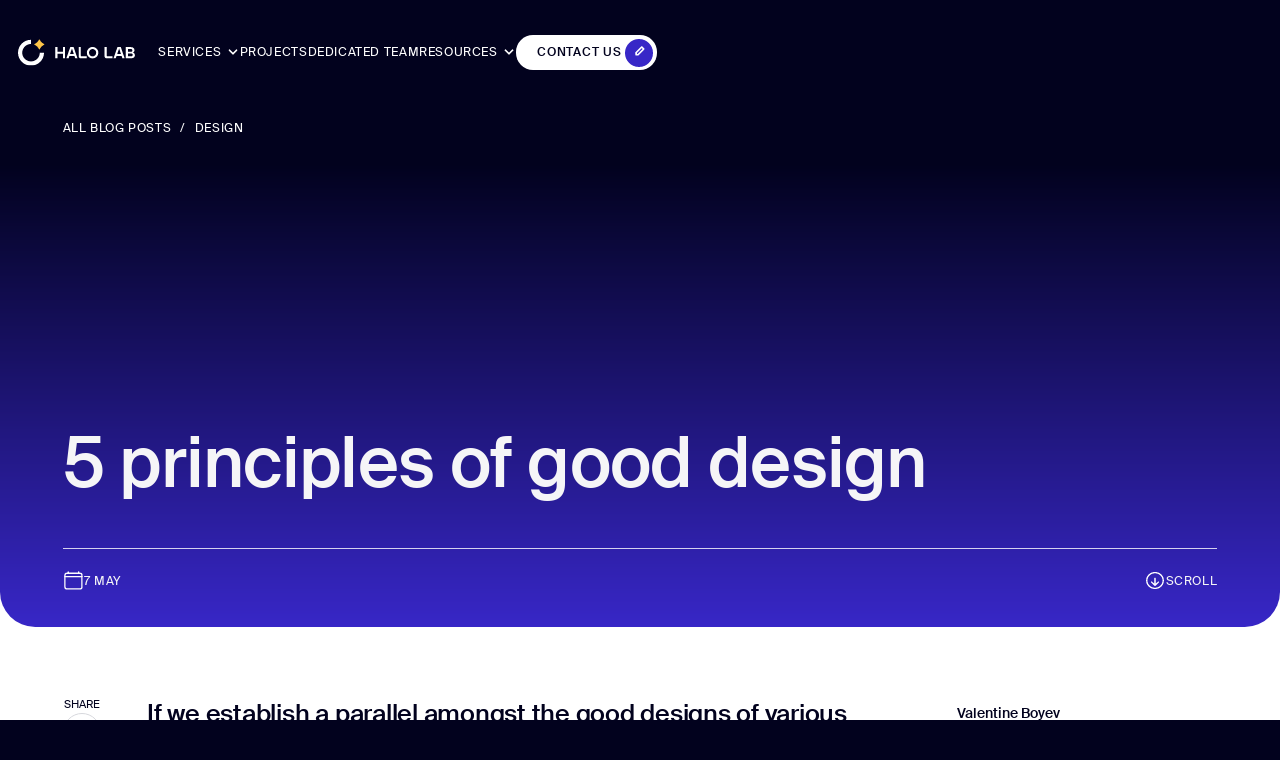

--- FILE ---
content_type: text/html
request_url: https://www.halo-lab.com/blog/5-principles-of-good-design
body_size: 34288
content:
<!DOCTYPE html><!-- Last Published: Mon Jan 05 2026 14:56:19 GMT+0000 (Coordinated Universal Time) --><html data-wf-domain="www.halo-lab.com" data-wf-page="65e02e1378aeac8c4c4d9bad" data-wf-site="63f38a8c92397a024fcb9ae8" lang="en" data-wf-collection="65e02e1278aeac8c4c4d9b31" data-wf-item-slug="5-principles-of-good-design"><head><meta charset="utf-8"/><title>5 principles of good design — Halo Lab</title><meta content="5 principles of good design" name="description"/><meta content="5 principles of good design — Halo Lab" property="og:title"/><meta content="5 principles of good design" property="og:description"/><meta content="https://cdn.prod.website-files.com/63fc977c14aaea404dce4439/66bdc2b49e2664f69558e20e_Preview-plug.webp" property="og:image"/><meta content="5 principles of good design — Halo Lab" property="twitter:title"/><meta content="5 principles of good design" property="twitter:description"/><meta content="https://cdn.prod.website-files.com/63fc977c14aaea404dce4439/66bdc2b49e2664f69558e20e_Preview-plug.webp" property="twitter:image"/><meta property="og:type" content="website"/><meta content="summary_large_image" name="twitter:card"/><meta content="width=device-width, initial-scale=1" name="viewport"/><link href="https://cdn.prod.website-files.com/63f38a8c92397a024fcb9ae8/css/halo-lab.shared.82c6f85df.min.css" rel="stylesheet" type="text/css"/><link href="https://cdn.prod.website-files.com/63f38a8c92397a024fcb9ae8/css/halo-lab.65e02e1378aeac8c4c4d9bad-fc49a1391.min.css" rel="stylesheet" type="text/css"/><script type="text/javascript">!function(o,c){var n=c.documentElement,t=" w-mod-";n.className+=t+"js",("ontouchstart"in o||o.DocumentTouch&&c instanceof DocumentTouch)&&(n.className+=t+"touch")}(window,document);</script><link href="https://cdn.prod.website-files.com/63f38a8c92397a024fcb9ae8/66e2f14a1b78135129827ca2_favicon.webp" rel="shortcut icon" type="image/x-icon"/><link href="https://cdn.prod.website-files.com/63f38a8c92397a024fcb9ae8/671fa5a57e7f47012e0fcc80_webclip.webp" rel="apple-touch-icon"/><link href="https://www.halo-lab.com/blog/5-principles-of-good-design" rel="canonical"/><meta name="viewport" content="width=device-width, initial-scale=1, maximum-scale=1, user-scalable=no">

<style> 
  /* Turn off invert colors in some browsers */
  html { color-scheme: light only; }
</style>

<link rel="stylesheet" href="https://cdn.jsdelivr.net/npm/swiper@8/swiper-bundle.min.css"/>
<link href="https://cdnjs.cloudflare.com/ajax/libs/remodal/1.1.1/remodal.min.css" rel="stylesheet" type="text/css"/>
<link href="https://cdnjs.cloudflare.com/ajax/libs/remodal/1.1.1/remodal-default-theme.min.css" rel="stylesheet" type="text/css"/>
<!-- Country phone -->
<link href="https://cdnjs.cloudflare.com/ajax/libs/intl-tel-input/20.3.0/css/intlTelInput.css" rel="stylesheet" type="text/css"/>
<!-- Slater Global styles -->
<link href="https://assets.slater.app/slater/826/3053.css?v=2.6" rel="stylesheet" type="text/css"/> 
<!-- <link rel="stylesheet" href="https://slater.app/826/3053.css"> -->



<!-- Google Tag Manager, GET COUNTRY AND PUSH TO GTM -->
<script>
(function(){
    var GTM_ID = 'GTM-NVFQVKC';
    window.dataLayer = window.dataLayer || [];

    function pushCountry(name, code){
        window.clientCountry = name;
        window.clientCountryCode = code;
        dataLayer.push({
            event: 'country_detected',
            bookingData: { country: name, countryCode: code }
        });
    }

    var cachedName = sessionStorage.getItem('client-country');
    var cachedCode = sessionStorage.getItem('client-country-code');

    if (cachedName && cachedCode) {
        pushCountry(cachedName, cachedCode);
    } else {
        fetch('https://ipapi.co/json/')
            .then(r => r.json())
            .then(d => {
                var name = d.country_name || 'Unknown';
                var code = d.country || '';
                sessionStorage.setItem('client-country', name);
                sessionStorage.setItem('client-country-code', code);
                pushCountry(name, code);
            })
            .catch(() => pushCountry('Unknown', ''));
    }

    (function(w,d,s,l,i){
        w[l]=w[l]||[];
        w[l].push({'gtm.start': new Date().getTime(), event: 'gtm.js'});
        var f=d.getElementsByTagName(s)[0], j=d.createElement(s), dl=l!='dataLayer'?'&l='+l:'';
        j.async=true; j.src='https://www.googletagmanager.com/gtm.js?id='+i+dl;
        f.parentNode.insertBefore(j,f);
    })(window,document,'script','dataLayer',GTM_ID);
})();
</script>
<!-- Google Tag Manager, GET COUNTRY AND PUSH TO GTM -->

<!-- Finsweet Cookie Consent -->
<script async src="https://cdn.jsdelivr.net/npm/@finsweet/cookie-consent@1/fs-cc.js" fs-cc-mode="opt-in"></script>


<script type="application/ld+json">
{
  "@context": "https://schema.org",
  "@type": "Organization",
  "name": "Halo Lab",
  "url": "https://www.halo-lab.com/",
  "logo": "https://cdn.prod.website-files.com/63f38a8c92397a024fcb9ae8/66e2f14a1b78135129827ca2_favicon.webp",
  "sameAs": [
    "https://www.linkedin.com/company/halolabteam",
    "https://github.com/Halo-Lab",
    "https://dribbble.com/halolab",
    "https://www.behance.net/halolab"
]
  },
</script><!-- [Attributes by Finsweet] Social Share -->
<script defer src="https://cdn.jsdelivr.net/npm/@finsweet/attributes-socialshare@1/socialshare.js"></script>
<!-- [Attributes by Finsweet] Table of Contents -->
<script defer src="https://cdn.jsdelivr.net/npm/@finsweet/attributes-toc@1/toc.js"></script>
<!-- [Attributes by Finsweet] Powerful Rich Text -->
<script defer src="https://cdn.jsdelivr.net/npm/@finsweet/attributes-richtext@1/richtext.js"></script>
<!-- [Attributes by Finsweet] Code Highlight -->
<script async src="https://cdn.jsdelivr.net/npm/@finsweet/attributes-codehighlight@1/codehighlight.js"></script>

<style>
.header__blur { background-color: rgba(2, 2, 30, .85); }
</style>
</head><body><div class="page-wrapper"><div class="global-styles"><div class="styles w-embed"><style>
  /* Fluid responsive */  
  html { font-size: 1rem; }
  @media screen and (min-width:1801px) {
    html { font-size: 1.25rem; }
  }
  @media screen and (max-width: 1800px) and (min-width:992px) {
    html { font-size: calc(1.1vw); }
  }
  @media screen and (max-width: 991px) and (min-width:480px) {
    html { font-size: calc(0.3rem + 1.5vw); }
  }
  @media screen and (max-width: 479px) and (min-width:320px) {
    html { font-size: 5vw; }
  }
  body {
    -webkit-font-smoothing: antialiased;
    -moz-osx-font-smoothing: grayscale;
    font-smoothing: antialiased;
    text-rendering: optimizeLegibility;
  }

  *[tabindex]:focus-visible,
  input[type="file"]:focus-visible {
    outline: 0.125rem solid #4d65ff;
    outline-offset: 0.125rem;
  }

  .w-richtext > :not(div):first-child, .w-richtext > div:first-child > :first-child { margin-top: 0 !important; }
  .w-richtext > :last-child, .w-richtext > div:last-child > :last-child, .w-richtext ol li:last-child, .w-richtext ul li:last-child { margin-bottom: 0 !important; }

  .pointer-events-off { pointer-events: none; }
  .pointer-events-on { pointer-events: auto; }

  a, .w-select, .w-nav-link, .w-dropdown-btn, .w-dropdown-toggle, .w-dropdown-link {
    color: inherit;
    text-decoration: inherit;
    font-size: inherit;
  }

  .text-style-1lines, .text-style-2lines, .text-style-3lines {
    display: -webkit-box;
    overflow: hidden;
    -webkit-line-clamp: 1;
    -webkit-box-orient: vertical;
  }
  .text-style-1lines { -webkit-line-clamp: 1; }
  .text-style-2lines { -webkit-line-clamp: 2; }
  .text-style-3lines { -webkit-line-clamp: 3; }

  .display-inlineflex { display: inline-flex; }

  textarea { resize: none; }
  textarea::-webkit-scrollbar { width:4px; }
  textarea::-webkit-scrollbar-track {
    background:rgba(255, 0, 0, 0);
    border-color:transparent;
  }
  textarea::-webkit-scrollbar-thumb {
    background: rgba(20, 20, 45, 0.3);
    opacity: 0.3;
    border-radius:41px;
  }

  [scroll-color]::-webkit-scrollbar { width: 0.25rem; height: 0.25rem; }
  [scroll-color]::-webkit-scrollbar-thumb,
  [scroll-color]::-webkit-scrollbar-track { border-radius: 1rem; }

  [scroll-color="blue"]::-webkit-scrollbar-thumb { background: #3719ca;}
  [scroll-color="blue"]::-webkit-scrollbar-track { background: #EAEAEC;}   
  [scroll-color="grey-dark"]::-webkit-scrollbar-thumb { background: rgba(255, 255, 255, 0.3); }
  [scroll-color="grey-dark"]::-webkit-scrollbar-track { background: transparent; } 
  [scroll-color="grey-light"]::-webkit-scrollbar-thumb { background: #B4B4BC; }
  [scroll-color="grey-light"]::-webkit-scrollbar-track { background: transparent; }  
  [scroll-color="white"]::-webkit-scrollbar-thumb { background: #fff; }
  [scroll-color="white"]::-webkit-scrollbar-track { background: rgb(255 255 255 / 30%); }  

  /* Custom styles */ 
  [scroll-hide]::-webkit-scrollbar { width: 0rem; height: 0rem; }

  [scroll-style-light]::-webkit-scrollbar, 
  [scroll-style-dark]::-webkit-scrollbar,
  [scroll-style-grey]::-webkit-scrollbar { width: 0.25rem; height: 0.25rem; }

  [scroll-style-light]::-webkit-scrollbar-thumb, 
  [scroll-style-light]::-webkit-scrollbar-track,
  [scroll-style-dark]::-webkit-scrollbar-thumb,
  [scroll-style-dark]::-webkit-scrollbar-track,
  [scroll-style-grey]::-webkit-scrollbar-thumb,
  [scroll-style-grey]::-webkit-scrollbar-track { border-radius: 1rem; }

  [scroll-style-dark]::-webkit-scrollbar-thumb { background: #3719ca;}
  [scroll-style-dark]::-webkit-scrollbar-track { background: #EAEAEC;}   

  [scroll-style-light]::-webkit-scrollbar-thumb { background: rgba(255, 255, 255, 0.3); }
  [scroll-style-light]::-webkit-scrollbar-track { background: transparent; } 

  [scroll-style-grey]::-webkit-scrollbar-thumb { background: #B4B4BC; }
  [scroll-style-grey]::-webkit-scrollbar-track { background: transparent; }  

  [data-hide-after-before]:before, 
  [data-hide-after-before]:after,
  [data-hide-br] br {
    display: none;
  }  


  /* Visible */ 
  .overflow-visible {
    overflow: visible;
  }

  .hide { display: none !important; }
  @media screen and (min-width: 992px) {
    .hide-desktop, .hide-desktop-tablet { display: none !important; }
    .opacity-0-desktop { opacity: 0 !important; }
    [scroll-hide-desktop]::-webkit-scrollbar { width: 0rem; height: 0rem; }
  }
  @media screen and (max-width: 991px) and (min-width: 768px) {
    .hide-tablet-only, .hide-desktop-tablet { display: none !important; }
    [scroll-hide-tablet-only]::-webkit-scrollbar { width: 0rem; height: 0rem; }
  }
  @media screen and (max-width: 991px) {
    .hide-tablet { display: none !important; }
  }
  @media screen and (max-width: 767px) {
    .hide-mobile-landscape { display: none !important; }
  }
  @media screen and (max-width: 767px) and (min-width: 480px) {
    .hide-mobile-landscape-only { display: none !important; }
  }
  @media screen and (max-width: 479px) {
    .hide-mobile-portrait { display: none !important; }
  }


  [data-style-checkbox] .w-checkbox span::after {
    content: "";
    position: absolute;
    --size: calc(2.5rem / 2 - 0.25rem);
    width: var(--size);
    height: var(--size);
    border-radius: 50%;
    background-color: var(--grey-medium);
    top: 0.25rem;
    left: 0.25rem;
    transition: all .4s;
  }
  [data-style-checkbox] .w-checkbox input:checked ~ span::after {
    left: calc(2.5rem / 2);
    background-color: var(--blue-dark);
  }
  [data-style-checkbox] .w-checkbox.pointer-events-off input:checked ~ span::after {
    background-color: var(--grey-medium);
  }
  /** Cookie **/
  [data-remodal-id="cookie"] [fs-cc="preferences"] {
    display: block !important;
  }
  [data-dropdown-cookie] .dropdown__list {
    max-height: 0rem;
    transition: all .4s; 
  }
  [data-dropdown-cookie].is--cookie-active .dropdown__list { 
    max-height: 7rem; 
  }

  /** Parametrs in post card **/
  .post-card__param.is--big .post-card__tag {
    color: var(--blue-dark);
  }
  .post-card__param.is--big .project__flags {
    border-color: rgb(2 2 30 / 40%);
  }
  .post-card__param > div { width: auto; }

  /** progress in leave modal **/
  .modal-leave__progress-grad { animation: spin 5s linear infinite; }
  @keyframes moveBackground {
    0% { background-position: 0px 0; }
    99.9% { background-position: 500px 0; }
    100% { background-position: 0px 0; }
  }
  .modal-leave__progress-pattern { animation: moveBackground 30s linear infinite; }
  @keyframes scaleAnimation {
    0% { transform: scale(1); }
    50% { transform: scale(1.2); }
    100% { transform: scale(1); }
  }
  .modal-leave__progress-icon { animation: scaleAnimation 2s ease-in-out infinite; }

  /** OTHER **/
  .discuss__bg-spin { animation: spin 15s linear infinite; }
  [data-remodal-id=leave] .w-richtext strong { 
    font-weight: 500;
    color: #3719ca;
  }

  /** services with card WON in hero **/
  .header__secret-dot,
   [data-anim-recdot] { 
    animation: recDot 1s infinite;
  }
  @keyframes recDot {
    0%, 5%, 95%, 100% { opacity: 0; }
    20%, 80% { opacity: 1; }
  }
  
  
  /** workshop banner on home page **/
  [data-workshop-banner]:hover [data-workshop-anim]{
    top: -1.5em;
  }
</style></div><div class="styles w-embed"><style>
  [data-anim-load-fadein] {
    opacity: 0; 
    animation: fadeIn 0.5s forwards; 
    animation-delay: 0.2s;
  }
  @keyframes fadeIn {
    from { opacity: 0; }
    to { opacity: 1; }
  }

  /** 
  HEADER
  **/

  /** small dropdown menu **/
  .header-dropdown__list {
    pointer-events: none;
  }

  .header-dropdown__list.w--open {
    pointer-events: auto;
  }

  .header-dropdown__list>div {
    opacity: 0;
    transform-style: preserve-3d;
    transform: perspective(250px) rotateX(-5deg) rotateY(0) rotate(0);
    transform-origin: 50% 0;
  }

  .header-dropdown__list.w--open>div {
    opacity: 1;
    transform: perspective(250px) rotate(0);
  }

  /** big menu **/
  .menu.anim { 
    pointer-events: none; 
  }
  /** arrow of drop in adaptation **/
  [data-menu-open].header__nav-link.active > .w-embed { 
    transform: rotate(-180deg); 
  }
  [data-menu-services-link].header__nav-link.active > .w-embed { 
    transform: rotate(90deg); 
  }

  .menu, .header__blur { 
    pointer-events: none; 
  }
  .menu:not(.anim) > div { 
    pointer-events: auto; 
  }

  /** header**/
  header.is-header-hide [data-header-fixed], 
  [data-header-fixed].is-header-hide {
    transform: translate3d(0px, -5rem, 0px);
  }
  header.is-menu-open .header__line.is-bottom { 
    opacity: 0; 
  }
  header.is-menu-open .header__blur { 
    height: calc(100vh + 5rem) 
  }

  [data-subheader-fixed]:not(.is--subheader-anim) .header__blur {
    transition: all .8s;
    margin-top: 0rem;
  }
  [data-subheader-fixed="hidden"] {
    top: 0rem !important;
    transform: translate3d(0px, -5rem, 0px) !important;
  }


  /** 
  MASKS
  **/
  [data-mask] {
    -webkit-mask-position: 0% 0%;
    -webkit-mask-size: 100% 100%;
    -webkit-mask-repeat: no-repeat;
  }
  @media screen and (min-width:992px) {
    [data-mask="solution"] {-webkit-mask-image: url(https://cdn.prod.website-files.com/63f38a8c92397a024fcb9ae8/64a8635c64fb995068b8c8dd_bg-card-solutionBorder_laptop.webp); }
    [data-mask="awards"] {-webkit-mask-image: url(https://cdn.prod.website-files.com/63f38a8c92397a024fcb9ae8/6512ef9d06d51a6b376bab9d_award-border.svg); }
    [data-mask="benefits"] {-webkit-mask-image: url(https://cdn.prod.website-files.com/63f38a8c92397a024fcb9ae8/651539b0daa2b9a3e60232ca_card-benefitsBorder.webp); }
    [data-mask="benefits-long"] {-webkit-mask-image: url(https://cdn.prod.website-files.com/63f38a8c92397a024fcb9ae8/651539b01ac75a2f07a6f425_card-benefitsBorderLong.webp); }
    [data-mask="reviews"] {-webkit-mask-image: url(https://cdn.prod.website-files.com/63f38a8c92397a024fcb9ae8/648c620695b80bc58810a156_bg-card-reviews_laptop.webp); }
    [data-mask="error"] {-webkit-mask-image: url(https://cdn.prod.website-files.com/63f38a8c92397a024fcb9ae8/64b14376d206bc88a0374470_form-error_laptop.webp); }
    [data-mask="works"] {-webkit-mask-image: url(https://cdn.prod.website-files.com/63f38a8c92397a024fcb9ae8/648b10ef9ccee0a3fa3ae1cb_bg-card-worksSlide_laptop.webp); }
    [data-mask="post"] {-webkit-mask-image: url(https://cdn.prod.website-files.com/63f38a8c92397a024fcb9ae8/647f40ca80b2366090015301_bg-card-post_laptop.webp); }
    [data-mask="on-dribble"] {-webkit-mask-image: url(https://cdn.prod.website-files.com/63f38a8c92397a024fcb9ae8/64afa9bfcc6b742829ac4578_bg-card-onDribble_laptop.webp); }
    [data-mask="projects-big"] {-webkit-mask-image: url(https://cdn.prod.website-files.com/63f38a8c92397a024fcb9ae8/6488858ecefbe57e58587357_bg-card-postBig_laptop.webp); }
    [data-mask="projects-big-invert"],
    [data-projects-big] > div:nth-child(even) [data-mask="projects-big"] {-webkit-mask-image: url(https://cdn.prod.website-files.com/63f38a8c92397a024fcb9ae8/6488858edd23f5690e30e623_bg-card-postBig2_laptop.webp); }
  }
  @media screen and (max-width: 991px) and (min-width:480px) {
    [data-mask="solution"] {-webkit-mask-image: url(https://cdn.prod.website-files.com/63f38a8c92397a024fcb9ae8/64a8635b8d7cd698bc48de97_bg-card-solutionBorder_tablet.webp); }
    [data-mask="reviews"] {-webkit-mask-image: url(https://cdn.prod.website-files.com/63f38a8c92397a024fcb9ae8/648c6205918a5b5121781a8b_bg-card-reviews_tablet.webp); }
    [data-mask="error"] {-webkit-mask-image: url(https://cdn.prod.website-files.com/63f38a8c92397a024fcb9ae8/64b14376d206bc88a0374470_form-error_laptop.webp); }
    [data-mask="works"] {-webkit-mask-image: url(https://cdn.prod.website-files.com/63f38a8c92397a024fcb9ae8/648b10ef60a6ff58e72bfc12_bg-card-worksSlide_tablet.png); }
    [data-mask="post"] {-webkit-mask-image: url(https://cdn.prod.website-files.com/63f38a8c92397a024fcb9ae8/647f40ca4096796087778f34_bg-card-post_tablet.webp); }
    [data-mask="on-dribble"] {-webkit-mask-image: url(https://cdn.prod.website-files.com/63f38a8c92397a024fcb9ae8/64afa9be376d3438a757bc33_bg-card-onDribble_tablet.webp); }
    [data-mask="projects-big"] {-webkit-mask-image: url(https://cdn.prod.website-files.com/63f38a8c92397a024fcb9ae8/6488858d011d127471d61998_bg-card-postBig_tablet.webp); }
    [data-mask="projects-big-invert"],
    [data-projects-big] > div:nth-child(even) [data-mask="projects-big"] {-webkit-mask-image: url(https://cdn.prod.website-files.com/63f38a8c92397a024fcb9ae8/6488858e9c6ab83eafdbd7a7_bg-card-postBig2_tablet.webp); }
  }
  @media screen and (max-width: 479px) {
    [data-mask="solution"] {-webkit-mask-image: url(https://cdn.prod.website-files.com/63f38a8c92397a024fcb9ae8/64a8635ca0e69ebdfd26c3be_bg-card-solutionBorder_mobile.webp); }
    [data-mask="reviews"] {-webkit-mask-image: url(https://cdn.prod.website-files.com/63f38a8c92397a024fcb9ae8/648c620595b80bc58810a130_bg-card-reviews_mobile.webp); }
    [data-mask="error"] {-webkit-mask-image: url(https://cdn.prod.website-files.com/63f38a8c92397a024fcb9ae8/64b14376bfa43fcb0540d46e_form-error_mobile.webp); }
    [data-mask="works"] {-webkit-mask-image: url(https://cdn.prod.website-files.com/63f38a8c92397a024fcb9ae8/648b10ef45910495411c1a28_bg-card-worksSlide_mobile.webp); }
    [data-mask="post"] {-webkit-mask-image: url(https://cdn.prod.website-files.com/63f38a8c92397a024fcb9ae8/647f425dc9adcf998fe5ada2_bg-card-post_mobile.webp); }
    [data-mask="on-dribble"] {-webkit-mask-image: url(https://cdn.prod.website-files.com/63f38a8c92397a024fcb9ae8/64afa9bec17b5670ade3f278_bg-card-onDribble_mobile.webp); }
    [data-mask="projects-big"], 
    [data-mask="projects-big-invert"] {-webkit-mask-image: url(https://cdn.prod.website-files.com/63f38a8c92397a024fcb9ae8/6488858d2e8b1b93ebd64cb6_bg-card-postBig_mobile.webp); }
  }

  .rich-heading-4 h2::before {
    content: '';
    position: relative;
    display: inline-block;
    width: 13.125rem;
    height: 3rem;
    float: left;
  }

  /**  
  [data-anim-delay] { transition: transform .6s, opacity .4s; }
  **/  

  /** visible anim elements in dev **/  
  .wf-design-mode .anim[data-anim-delay] {
    opacity: initial !important;
    transform: initial !important;
  }
  .wf-design-mode .header__line { 
    width: 100% !important;
  }
  @media screen and (min-width:768px) {
    .menu .w-dropdown-list {
      height: auto !important;
    }
  }
  @media screen and (max-width: 991px) {
    .anim[data-anim-delay] {
      opacity: initial !important;
      transform: initial !important;
    }

    .header__blur { 
      pointer-events: auto; 
    }

    .footer__nav .w-dropdown-list {
      height: auto !important;
    }

    .rich-heading-4 h2::before {
      width: 7.125rem;
      height: 2rem;
    }
  }  
  @media screen and (max-width: 767px) {
    .rich-heading-4 h2::before {
      display: none;
    }
  }  


</style></div></div><div class="styles w-embed"><style>
  figcaption a { 
    color: rgba(2, 2, 30, 0.5) !important;
    text-decoration: underline !important;
  }
  figcaption a:before, .post__style-link a:before { 
    opacity: 0;
  }

  mark {
    background-color: #e5e5e5;
    border-radius: 0.3rem;
    color: inherit;
    font-family: monospace;
    font-size: 0.9em;
    padding: 0.1em 0.25em;
  }

  [fs-richtext-element="rich-text"] .w-embed {
    position:relative;
  }
  .w-embed.is-table {
    border: 0.0625rem solid rgba(2, 2, 30, 0.15);
    border-radius: 0.5rem;
  }
  .w-embed.is-code, pre.w-code-block {
    position: relative;
    transform: translate(0); 
    max-width: 42rem;
  }

  pre.w-code-block code {
    max-width: 90%;
  }


  .w-embed.is-table { overflow-x: auto; } 
  .w-embed.is-table::-webkit-scrollbar { width: 0.25rem; height: 0.25rem; }
  .w-embed.is-table::-webkit-scrollbar-thumb { background: #B4B4BC; border-radius:1rem; }
  .w-embed.is-table::-webkit-scrollbar-track { background: transparent; border-radius:1rem; } 

  code::-webkit-scrollbar { width: 0.25rem; height: 0.5rem; }
  code::-webkit-scrollbar-thumb { background: #636363; }
  code::-webkit-scrollbar-track { background: transparent; }  
  code { background-color: #02021E; padding: 3rem 1rem 2rem 1rem; } 
  pre { padding: 0rem; background-color: #02021E; border-radius: 0.5rem; }

  table {
    width: 100%;
    min-width: 27rem;
    table-layout: fixed;
    overflow: hidden;
    position: relative;
    border-radius: 0.5rem;
    line-height: 1.4;
  }
  th, td {
    padding: 1rem 1.5rem 1rem 1.5rem;
  }
  td {
    color: rgb(2 2 30 / 70%);
  }
  thead th {
    font-weight: 500;
    background: #14142D;
    color: #fff;
  }
  tbody:nth-child(2n+1) td {
    background: #F5F5F7;
  }
  tbody td:first-child {
    color: #14142D;
    font-weight: 500;
  }

  @media screen and (max-width:479px) {
    th, td {
      padding: 0.875rem 1rem 0.875rem 1rem;
    }
    pre.w-code-block code {
      max-width: 100%;
      padding-top: 4rem;
    }
  }

  [fs-richtext-element="rich-text"] strong { font-weight: 500; }
  /** [fs-richtext-element="rich-text"] em { font-style: normal; } **/
  [fs-richtext-element="rich-text"] .w-embed { margin: 2rem 0rem 2rem 0rem; }

  [fs-richtext-element="rich-text"] figure.w-richtext-align-center,
  [fs-richtext-element="rich-text"] figure.w-richtext-align-fullwidth,
  [fs-richtext-element="rich-text"] figure.w-richtext-align-center > div,
  [fs-richtext-element="rich-text"] figure.w-richtext-align-fullwidth > div {
    width: 100%;
    max-width: 100%;
  }


  [fs-richtext-element="rich-text"] ol li { 
    padding-left: 0rem; 
  }
  [fs-richtext-element="rich-text"] ul li { 
    padding-left: 1.5rem; 
  }
  [fs-richtext-element="rich-text"] ol li::marker  { 
    font-weight: 500;
    color: #02021e;
  }
  [fs-richtext-element="rich-text"] ul li::after, .post__rich-faq ul li::after {
    content: "";
    position: absolute;
    top: 0.45rem;
    left: 0;
    width: 0.75rem;
    height: 0.75rem;
    background-image: url("https://assets.website-files.com/63f38a8c92397a024fcb9ae8/6400b329c2bf661e8f342171_post-list-bullet.svg");
    background-position: center;
    background-repeat: no-repeat;
    background-size: contain;
  }

  [fs-richtext-element="rich-text"] blockquote::after {
    content: "";
    position: absolute;
    top: 2rem;
    right: 2rem;
    width: 1.5rem;
    height: 1.5rem;
    background-image: url("https://assets.website-files.com/63f38a8c92397a024fcb9ae8/6426d58adbf12d695648169e_icon-quotes.svg");
    background-position: center;
    background-repeat: no-repeat;
    background-size: contain;
    z-index: 3;
  }

  [fs-richtext-element="rich-text"] blockquote [data-component="author"] {
    margin-top: 1.5rem;
  }

  [fs-richtext-element="rich-text"] blockquote sub {
    display: inline-block;
    width: 100%;
    font-size: 1rem;
    bottom: -0.6rem;
    line-height: unset;
  }
  [fs-richtext-element="rich-text"] blockquote sub + br, 
  [fs-richtext-element="rich-text"] blockquote sub br {
    display: none;
  }
  [fs-richtext-element="rich-text"] blockquote sub ~ sub {
    font-size: .875rem;
    opacity: .6;
    bottom: -0.3rem;
  }

  .post__style-link a { color: #02021e; }


  /** 
  VIMEO AND YOUTUBE 
  **/
  .w-embed.is-video {
    margin-left: -2rem;
    margin-right: -2rem;
    border-radius: 1.5rem;
    overflow: hidden;
  }
  .w-embed.is-video > div {
    margin-left: -2rem;
    margin-right: -2rem;
    position: relative;
    height: 0;
    padding-bottom: 56.25%;
  }
  .w-embed.is-video iframe {
    position: absolute;
    top: 0;
    left: 0;
    width: 100%;
    height: 100%;
  }

  .w-embed.is-video + figcaption {
    margin-top: -1rem;
    margin-bottom: 2rem;
  }



  @media screen and (min-width:992px) {
    [fs-richtext-element="rich-text"] figure.w-richtext-align-center > div,
    [fs-richtext-element="rich-text"] figure.w-richtext-align-fullwidth > div {
      max-width: none !important;
      margin-left: -2rem;
      margin-right: -2rem;
      display: block;
      width: auto;
    }

  }

  @media screen and (max-width:991px) {
    /** 
    VIMEO AND YOUTUBE 
    **/
    .w-embed.is-video {
      margin-left: 0rem;
      margin-right: 0rem;
    }
    .w-embed.is-video > div {
      margin-left: 0rem;
      margin-right: 0rem;
    }

    blockquote sub {
      font-size: .875rem;
    }
    blockquote sub ~ sub {
      font-size: .75rem;
    }
  }

  @media screen and (max-width:768px) {
    .w-embed.is-video {
      border-radius: 1rem;
    }
    .post__rich-text_bunner a {
      background-position: right 0.5rem center;
    }
  }
  @media screen and (max-width:479px) and (min-width:320px) {
    [fs-richtext-element="rich-text"] blockquote [data-component="author"] {
      margin-bottom: -3rem;
    }
    [fs-richtext-element="rich-text"] blockquote::after {
      top: auto;
      bottom: 1.5rem;
      right: auto;
      left: 1.5rem;
    }
    [fs-richtext-element="rich-text"] blockquote.is-author::after {
      bottom: 2.6rem;
      right: 1.5rem;
      left: auto;
    }
  }

  .post__rich-text_bunner a {
    background-position: right 0.75rem center;
  }
  [data-color-white] p {
    color: #FFF !important;
  }
  
  /* ab test service banner */
  .post__rich-text_bunner2 figure:nth-child(-n+3) {
    display: none;
  }
  @media screen and (min-width:992px) {
    .post__rich-text_bunner2 figure:nth-child(1) {
      display: inline;
    }
  }
  @media screen and (max-width:991px) and (min-width:480px) {
    .post__rich-text_bunner2 figure:nth-child(2) {
      display: inline;
    }
  }
  @media screen and (max-width:479px) {
    .post__rich-text_bunner2 figure:nth-child(3) {
      display: inline;
    }
  }

</style></div><header data-anim-trigger="load" class="header is-header-hide"><div data-header-absolute="" class="section mod--header is-header-absolute"><div class="header__banners"></div><div data-anim-delay="" class="container mod--header"><div class="columns mod--header"><div class="columns__col mod--header is-1"><a href="/" class="logo-link w-inline-block"><img src="https://cdn.prod.website-files.com/63f38a8c92397a024fcb9ae8/65142d5754eafa29699ca491_logo.svg" loading="eager" width="Auto" height="Auto" alt="" decoding="async" class="logo"/></a></div><div class="columns__col mod--header is-2 hide-tablet"><nav data-anim-delay="" class="header__nav anim"><div data-menu-open="" data-hover="" class="header__nav-link mod--dropdown"><div class="button__txt">services</div><div class="header__nav-arrow w-embed"><svg width="100%" height="100%" viewBox="0 0 16 16" fill="none" xmlns="http://www.w3.org/2000/svg">
<path d="M4 6L8 10L12 6" stroke="CurrentColor" stroke-width="2" stroke-linecap="round" stroke-linejoin="round"/>
</svg></div></div><a data-hover="" href="/projects" class="header__nav-link w-inline-block"><div data-button-text="" class="button__txt">projects</div></a><a data-hover="" href="/services/dedicated-team" class="header__nav-link w-inline-block"><div data-button-text="" class="button__txt">Dedicated team</div></a><div data-hover="true" data-delay="0" class="w-dropdown"><div data-hover="" class="header__nav-link mod--dropdown w-dropdown-toggle"><div data-button-text="" class="button__txt">Resources</div><div data-dropdown-arrow="" class="header__nav-arrow w-embed"><svg width="100%" height="100%" viewBox="0 0 16 16" fill="none" xmlns="http://www.w3.org/2000/svg">
<path d="M4 6L8 10L12 6" stroke="CurrentColor" stroke-width="2" stroke-linecap="round" stroke-linejoin="round"/>
</svg></div></div><nav class="header-dropdown__list w-dropdown-list"><div class="header-dropdown__content"><a data-hover="prevent-responsive" href="/blog" class="menu__link w-inline-block"><div class="menu-link__text-wrap"><img src="https://cdn.prod.website-files.com/63f38a8c92397a024fcb9ae8/69301aed7d12a6d6ef0a20ea_blog-link-ico.svg" loading="lazy" alt="" class="menu__link-ico"/><div>Our blog</div></div><div data-hover-elem="" class="overflow-hidden"><div data-hover-elem="" class="menu__link-arrow w-embed"><svg aria-hidden="true" role="img" fill="#3827C7" xmlns="http://www.w3.org/2000/svg" viewBox="0 0 16 16" width="100%" height="100%">
  <path fill-rule="evenodd" d="m5.969 2.07 5.968 5.97-5.968 5.968L4.5 12.539 9 8.04l-4.5-4.5 1.469-1.468Z" clip-rule="evenodd"/>
</svg></div></div></a><a data-hover="prevent-responsive" href="/opensource" class="menu__link w-inline-block"><div class="menu-link__text-wrap"><img src="https://cdn.prod.website-files.com/63f38a8c92397a024fcb9ae8/6867bcefdc3abae0e2436a9e_resources2.svg" loading="lazy" alt="" class="menu__link-ico"/><div>Open source</div></div><div data-hover-elem="" class="overflow-hidden"><div data-hover-elem="" class="menu__link-arrow w-embed"><svg aria-hidden="true" role="img" fill="#3827C7" xmlns="http://www.w3.org/2000/svg" viewBox="0 0 16 16" width="100%" height="100%">
  <path fill-rule="evenodd" d="m5.969 2.07 5.968 5.97-5.968 5.968L4.5 12.539 9 8.04l-4.5-4.5 1.469-1.468Z" clip-rule="evenodd"/>
</svg></div></div></a><a data-hover="prevent-responsive" href="/pricing" class="menu__link w-inline-block"><div class="menu-link__text-wrap"><img src="https://cdn.prod.website-files.com/63f38a8c92397a024fcb9ae8/69301ac07334f19f8157f72e_pricing-link-ico.svg" loading="lazy" alt="" class="menu__link-ico"/><div>Pricing</div></div><div data-hover-elem="" class="overflow-hidden"><div data-hover-elem="" class="menu__link-arrow w-embed"><svg aria-hidden="true" role="img" fill="#3827C7" xmlns="http://www.w3.org/2000/svg" viewBox="0 0 16 16" width="100%" height="100%">
  <path fill-rule="evenodd" d="m5.969 2.07 5.968 5.97-5.968 5.968L4.5 12.539 9 8.04l-4.5-4.5 1.469-1.468Z" clip-rule="evenodd"/>
</svg></div></div></a></div></nav></div></nav></div><div class="columns__col mod--header is-3"><a data-hover="" href="/contacts" class="button is-small is-white hide-mobile-portrait w-inline-block"><div data-button-text="" class="button__txt">Contact us</div><div data-hover-elem="" class="button__icons"><div data-hover-elem="" data-is-ix2-target="1" class="button__icon-lottie" data-w-id="e6307cba-5df9-9ee4-09f5-b7ff083f32ac" data-animation-type="lottie" data-src="https://cdn.prod.website-files.com/63f38a8c92397a024fcb9ae8/6501d01983656d12abf8ff87_icon-pen.json" data-loop="1" data-direction="1" data-autoplay="0" data-renderer="svg" data-default-duration="1.5166666666666666" data-duration="0" data-ix2-initial-state="0"></div><div data-hover-elem="" class="button__bg bg-color-white"></div></div></a><div data-menu-open="" class="burger-wrap"><div class="burger"><div data-anim="" class="burger__line is-1 anim"></div><div data-anim="" class="burger__line is-2 anim"></div><div data-anim="" class="burger__line is-3 anim"></div></div></div></div></div></div></div><div data-header-fixed="" class="section mod--header is-header-fixed"><div class="container mod--header is-header-fixed"><div class="columns mod--header"><div class="columns__col mod--header is-1"><a href="/" class="logo-link w-inline-block"><img src="https://cdn.prod.website-files.com/63f38a8c92397a024fcb9ae8/65142d5754eafa29699ca491_logo.svg" loading="eager" width="Auto" height="Auto" alt="" decoding="async" class="logo"/></a></div><div class="columns__col mod--header is-2 hide-tablet"><nav data-anim-delay="" class="header__nav anim"><div data-menu-open="" data-hover="" class="header__nav-link mod--dropdown"><div class="button__txt">services</div><div class="header__nav-arrow w-embed"><svg width="100%" height="100%" viewBox="0 0 16 16" fill="none" xmlns="http://www.w3.org/2000/svg">
<path d="M4 6L8 10L12 6" stroke="CurrentColor" stroke-width="2" stroke-linecap="round" stroke-linejoin="round"/>
</svg></div></div><a data-hover="" href="/projects" class="header__nav-link w-inline-block"><div data-button-text="" class="button__txt">projects</div></a><a data-hover="" href="/services/dedicated-team" class="header__nav-link w-inline-block"><div data-button-text="" class="button__txt">Dedicated team</div></a><div data-hover="true" data-delay="0" class="w-dropdown"><div data-hover="" class="header__nav-link mod--dropdown w-dropdown-toggle"><div data-button-text="" class="button__txt">Resources</div><div data-dropdown-arrow="" class="header__nav-arrow w-embed"><svg width="100%" height="100%" viewBox="0 0 16 16" fill="none" xmlns="http://www.w3.org/2000/svg">
<path d="M4 6L8 10L12 6" stroke="CurrentColor" stroke-width="2" stroke-linecap="round" stroke-linejoin="round"/>
</svg></div></div><nav class="header-dropdown__list w-dropdown-list"><div class="header-dropdown__content"><a data-hover="prevent-responsive" href="/blog" class="menu__link w-inline-block"><div class="menu-link__text-wrap"><img src="https://cdn.prod.website-files.com/63f38a8c92397a024fcb9ae8/69301aed7d12a6d6ef0a20ea_blog-link-ico.svg" loading="lazy" alt="" class="menu__link-ico"/><div>Our blog</div></div><div data-hover-elem="" class="overflow-hidden"><div data-hover-elem="" class="menu__link-arrow w-embed"><svg aria-hidden="true" role="img" fill="#3827C7" xmlns="http://www.w3.org/2000/svg" viewBox="0 0 16 16" width="100%" height="100%">
  <path fill-rule="evenodd" d="m5.969 2.07 5.968 5.97-5.968 5.968L4.5 12.539 9 8.04l-4.5-4.5 1.469-1.468Z" clip-rule="evenodd"/>
</svg></div></div></a><a data-hover="prevent-responsive" href="/opensource" class="menu__link w-inline-block"><div class="menu-link__text-wrap"><img src="https://cdn.prod.website-files.com/63f38a8c92397a024fcb9ae8/6867bcefdc3abae0e2436a9e_resources2.svg" loading="lazy" alt="" class="menu__link-ico"/><div>Open source</div></div><div data-hover-elem="" class="overflow-hidden"><div data-hover-elem="" class="menu__link-arrow w-embed"><svg aria-hidden="true" role="img" fill="#3827C7" xmlns="http://www.w3.org/2000/svg" viewBox="0 0 16 16" width="100%" height="100%">
  <path fill-rule="evenodd" d="m5.969 2.07 5.968 5.97-5.968 5.968L4.5 12.539 9 8.04l-4.5-4.5 1.469-1.468Z" clip-rule="evenodd"/>
</svg></div></div></a><a data-hover="prevent-responsive" href="/pricing" class="menu__link w-inline-block"><div class="menu-link__text-wrap"><img src="https://cdn.prod.website-files.com/63f38a8c92397a024fcb9ae8/69301ac07334f19f8157f72e_pricing-link-ico.svg" loading="lazy" alt="" class="menu__link-ico"/><div>Pricing</div></div><div data-hover-elem="" class="overflow-hidden"><div data-hover-elem="" class="menu__link-arrow w-embed"><svg aria-hidden="true" role="img" fill="#3827C7" xmlns="http://www.w3.org/2000/svg" viewBox="0 0 16 16" width="100%" height="100%">
  <path fill-rule="evenodd" d="m5.969 2.07 5.968 5.97-5.968 5.968L4.5 12.539 9 8.04l-4.5-4.5 1.469-1.468Z" clip-rule="evenodd"/>
</svg></div></div></a></div></nav></div></nav></div><div class="columns__col mod--header is-3"><a data-hover="" href="/contacts" class="button is-small is-white hide-mobile-portrait w-inline-block"><div data-button-text="" class="button__txt">Contact us</div><div data-hover-elem="" class="button__icons"><div data-hover-elem="" data-is-ix2-target="1" class="button__icon-lottie" data-w-id="e6307cba-5df9-9ee4-09f5-b7ff083f32ac" data-animation-type="lottie" data-src="https://cdn.prod.website-files.com/63f38a8c92397a024fcb9ae8/6501d01983656d12abf8ff87_icon-pen.json" data-loop="1" data-direction="1" data-autoplay="0" data-renderer="svg" data-default-duration="1.5166666666666666" data-duration="0" data-ix2-initial-state="0"></div><div data-hover-elem="" class="button__bg bg-color-white"></div></div></a><div data-menu-open="" class="burger-wrap"><div class="burger"><div data-anim="" class="burger__line is-1 anim"></div><div data-anim="" class="burger__line is-2 anim"></div><div data-anim="" class="burger__line is-3 anim"></div></div></div></div></div></div><div data-menu-close="close" class="header__blur"></div></div><div data-menu-anim="" class="menu anim"><div data-menu-anim="" class="container mod--menu anim"><div data-menu-wrap="" class="menu__block"><div data-menu-block="" class="menu__nav is--main"><div data-submenu-button="services" class="header__nav-link mod--dropdown"><div class="button__txt">Services</div><div class="header__nav-arrow mod--dropdown w-embed"><svg width="100%" height="100%" viewBox="0 0 16 16" fill="none" xmlns="http://www.w3.org/2000/svg">
<path d="M4 6L8 10L12 6" stroke="CurrentColor" stroke-width="2" stroke-linecap="round" stroke-linejoin="round"/>
</svg></div></div><a href="/projects" class="header__nav-link w-inline-block"><div class="button__txt">Projects</div></a><a href="/services/dedicated-team" class="header__nav-link w-inline-block"><div class="button__txt">Dedicated team</div></a><div data-submenu-button="source" class="header__nav-link mod--dropdown"><div class="button__txt">Resources</div><div class="header__nav-arrow mod--dropdown w-embed"><svg width="100%" height="100%" viewBox="0 0 16 16" fill="none" xmlns="http://www.w3.org/2000/svg">
<path d="M4 6L8 10L12 6" stroke="CurrentColor" stroke-width="2" stroke-linecap="round" stroke-linejoin="round"/>
</svg></div></div></div><div data-submenu-block="services" class="menu__nav anim"><div class="columns mod--menu"><div data-submenu-back="" class="header__nav-link mod--dropdown is--back"><div class="button__txt">Back</div><div class="header__nav-arrow mod--back w-embed"><svg width="100%" height="100%" viewBox="0 0 16 16" fill="none" xmlns="http://www.w3.org/2000/svg">
<path d="M4 6L8 10L12 6" stroke="CurrentColor" stroke-width="2" stroke-linecap="round" stroke-linejoin="round"/>
</svg></div></div><div class="menu-dropdown is--border"><div class="menu-dropdown__toggle"><div data-hover="prevent-responsive" class="menu__top-link"><div class="menu__service-title">Design</div></div></div><div class="menu-dropdown__list"><div class="menu__links"><a data-hover="prevent-responsive" href="/services/ui-ux-design" class="menu__link w-inline-block"><div class="menu-link__text-wrap"><img src="https://cdn.prod.website-files.com/63f38a8c92397a024fcb9ae8/686683492ec21aed4c80082d_design1.svg" loading="lazy" alt="" class="menu__link-ico"/><div>UI/UX design</div></div><div data-hover-elem="" class="overflow-hidden"><div data-hover-elem="" class="menu__link-arrow w-embed"><svg aria-hidden="true" role="img" fill="#3827C7" xmlns="http://www.w3.org/2000/svg" viewBox="0 0 16 16" width="100%" height="100%">
  <path fill-rule="evenodd" d="m5.969 2.07 5.968 5.97-5.968 5.968L4.5 12.539 9 8.04l-4.5-4.5 1.469-1.468Z" clip-rule="evenodd"/>
</svg></div></div></a><a data-hover="prevent-responsive" href="/services/website-design-services" class="menu__link w-inline-block"><div class="menu-link__text-wrap"><img src="https://cdn.prod.website-files.com/63f38a8c92397a024fcb9ae8/6866833a840768ce60c44af5_design2.svg" loading="lazy" alt="" class="menu__link-ico"/><div>Web design</div></div><div data-hover-elem="" class="overflow-hidden"><div data-hover-elem="" class="menu__link-arrow w-embed"><svg aria-hidden="true" role="img" fill="#3827C7" xmlns="http://www.w3.org/2000/svg" viewBox="0 0 16 16" width="100%" height="100%">
  <path fill-rule="evenodd" d="m5.969 2.07 5.968 5.97-5.968 5.968L4.5 12.539 9 8.04l-4.5-4.5 1.469-1.468Z" clip-rule="evenodd"/>
</svg></div></div></a><a data-hover="prevent-responsive" href="/services/ui-ux-design-audit" class="menu__link w-inline-block"><div class="menu-link__text-wrap"><img src="https://cdn.prod.website-files.com/63f38a8c92397a024fcb9ae8/6866833a6d672e7105092cf6_design3.svg" loading="lazy" alt="" class="menu__link-ico"/><div>Product audit</div></div><div data-hover-elem="" class="overflow-hidden"><div data-hover-elem="" class="menu__link-arrow w-embed"><svg aria-hidden="true" role="img" fill="#3827C7" xmlns="http://www.w3.org/2000/svg" viewBox="0 0 16 16" width="100%" height="100%">
  <path fill-rule="evenodd" d="m5.969 2.07 5.968 5.97-5.968 5.968L4.5 12.539 9 8.04l-4.5-4.5 1.469-1.468Z" clip-rule="evenodd"/>
</svg></div></div></a><a data-hover="prevent-responsive" href="/services/landing" class="menu__link w-inline-block"><div class="menu-link__text-wrap"><img src="https://cdn.prod.website-files.com/63f38a8c92397a024fcb9ae8/6866833acf7b3e43902cf213_design4.svg" loading="lazy" alt="" class="menu__link-ico"/><div>Landing page design</div></div><div data-hover-elem="" class="overflow-hidden"><div data-hover-elem="" class="menu__link-arrow w-embed"><svg aria-hidden="true" role="img" fill="#3827C7" xmlns="http://www.w3.org/2000/svg" viewBox="0 0 16 16" width="100%" height="100%">
  <path fill-rule="evenodd" d="m5.969 2.07 5.968 5.97-5.968 5.968L4.5 12.539 9 8.04l-4.5-4.5 1.469-1.468Z" clip-rule="evenodd"/>
</svg></div></div></a><a data-hover="prevent-responsive" href="/services/branding" class="menu__link w-inline-block"><div class="menu-link__text-wrap"><img src="https://cdn.prod.website-files.com/63f38a8c92397a024fcb9ae8/6866833acec38f538170ef50_design5.svg" loading="lazy" alt="" class="menu__link-ico"/><div>Branding</div></div><div data-hover-elem="" class="overflow-hidden"><div data-hover-elem="" class="menu__link-arrow w-embed"><svg aria-hidden="true" role="img" fill="#3827C7" xmlns="http://www.w3.org/2000/svg" viewBox="0 0 16 16" width="100%" height="100%">
  <path fill-rule="evenodd" d="m5.969 2.07 5.968 5.97-5.968 5.968L4.5 12.539 9 8.04l-4.5-4.5 1.469-1.468Z" clip-rule="evenodd"/>
</svg></div></div></a><a data-hover="prevent-responsive" href="/services/mobile-application-design-services" class="menu__link w-inline-block"><div class="menu-link__text-wrap"><img src="https://cdn.prod.website-files.com/63f38a8c92397a024fcb9ae8/6866833aca902947fe631bbf_design6.svg" loading="lazy" alt="" class="menu__link-ico"/><div>Mobile app design</div></div><div data-hover-elem="" class="overflow-hidden"><div data-hover-elem="" class="menu__link-arrow w-embed"><svg aria-hidden="true" role="img" fill="#3827C7" xmlns="http://www.w3.org/2000/svg" viewBox="0 0 16 16" width="100%" height="100%">
  <path fill-rule="evenodd" d="m5.969 2.07 5.968 5.97-5.968 5.968L4.5 12.539 9 8.04l-4.5-4.5 1.469-1.468Z" clip-rule="evenodd"/>
</svg></div></div></a><a data-hover="prevent-responsive" href="/services/rebranding" class="menu__link w-inline-block"><div class="menu-link__text-wrap"><img src="https://cdn.prod.website-files.com/63f38a8c92397a024fcb9ae8/6866833aba64fbb00e9532f8_design7.svg" loading="lazy" alt="" class="menu__link-ico"/><div>Rebranding</div></div><div data-hover-elem="" class="overflow-hidden"><div data-hover-elem="" class="menu__link-arrow w-embed"><svg aria-hidden="true" role="img" fill="#3827C7" xmlns="http://www.w3.org/2000/svg" viewBox="0 0 16 16" width="100%" height="100%">
  <path fill-rule="evenodd" d="m5.969 2.07 5.968 5.97-5.968 5.968L4.5 12.539 9 8.04l-4.5-4.5 1.469-1.468Z" clip-rule="evenodd"/>
</svg></div></div></a><a data-hover="prevent-responsive" href="/services/pitch" class="menu__link w-inline-block"><div class="menu-link__text-wrap"><img src="https://cdn.prod.website-files.com/63f38a8c92397a024fcb9ae8/6866833a08ecd39145c343cb_design8.svg" loading="lazy" alt="" class="menu__link-ico"/><div>Pitch deck design</div></div><div data-hover-elem="" class="overflow-hidden"><div data-hover-elem="" class="menu__link-arrow w-embed"><svg aria-hidden="true" role="img" fill="#3827C7" xmlns="http://www.w3.org/2000/svg" viewBox="0 0 16 16" width="100%" height="100%">
  <path fill-rule="evenodd" d="m5.969 2.07 5.968 5.97-5.968 5.968L4.5 12.539 9 8.04l-4.5-4.5 1.469-1.468Z" clip-rule="evenodd"/>
</svg></div></div></a></div></div></div><div class="menu-dropdown"><div class="menu-dropdown__toggle"><div data-hover="prevent-responsive" class="menu__top-link"><div class="menu__service-title">Development</div></div></div><div class="menu-dropdown__list"><div class="menu__links"><a data-hover="prevent-responsive" href="/services/web-development-services" class="menu__link w-inline-block"><div class="menu-link__text-wrap"><img src="https://cdn.prod.website-files.com/63f38a8c92397a024fcb9ae8/686684c04606abb98612dd75_development1.svg" loading="lazy" alt="" class="menu__link-ico"/><div>Web development</div></div><div data-hover-elem="" class="overflow-hidden"><div data-hover-elem="" class="menu__link-arrow w-embed"><svg aria-hidden="true" role="img" fill="#3827C7" xmlns="http://www.w3.org/2000/svg" viewBox="0 0 16 16" width="100%" height="100%">
  <path fill-rule="evenodd" d="m5.969 2.07 5.968 5.97-5.968 5.968L4.5 12.539 9 8.04l-4.5-4.5 1.469-1.468Z" clip-rule="evenodd"/>
</svg></div></div></a><a data-hover="prevent-responsive" href="/services/software-product-development" class="menu__link w-inline-block"><div class="menu-link__text-wrap"><img src="https://cdn.prod.website-files.com/63f38a8c92397a024fcb9ae8/686684c6c021a61c3856cde8_development2.svg" loading="lazy" alt="" class="menu__link-ico"/><div>Software development</div></div><div data-hover-elem="" class="overflow-hidden"><div data-hover-elem="" class="menu__link-arrow w-embed"><svg aria-hidden="true" role="img" fill="#3827C7" xmlns="http://www.w3.org/2000/svg" viewBox="0 0 16 16" width="100%" height="100%">
  <path fill-rule="evenodd" d="m5.969 2.07 5.968 5.97-5.968 5.968L4.5 12.539 9 8.04l-4.5-4.5 1.469-1.468Z" clip-rule="evenodd"/>
</svg></div></div></a><a data-hover="prevent-responsive" href="/services/webflow-development-services" class="menu__link w-inline-block"><div class="menu-link__text-wrap"><img src="https://cdn.prod.website-files.com/63f38a8c92397a024fcb9ae8/686684c63a56a65b7f9404c1_development3.svg" loading="lazy" alt="" class="menu__link-ico"/><div>Webflow development</div></div><div data-hover-elem="" class="overflow-hidden"><div data-hover-elem="" class="menu__link-arrow w-embed"><svg aria-hidden="true" role="img" fill="#3827C7" xmlns="http://www.w3.org/2000/svg" viewBox="0 0 16 16" width="100%" height="100%">
  <path fill-rule="evenodd" d="m5.969 2.07 5.968 5.97-5.968 5.968L4.5 12.539 9 8.04l-4.5-4.5 1.469-1.468Z" clip-rule="evenodd"/>
</svg></div></div></a><a data-hover="prevent-responsive" href="https://www.halo-lab.com/services/all/mobile-app-development" class="menu__link w-inline-block"><div class="menu-link__text-wrap"><img src="https://cdn.prod.website-files.com/63f38a8c92397a024fcb9ae8/686684c631fb0fe0a1a537f6_development4.svg" loading="lazy" alt="" class="menu__link-ico"/><div>Mobile app development</div></div><div data-hover-elem="" class="overflow-hidden"><div data-hover-elem="" class="menu__link-arrow w-embed"><svg aria-hidden="true" role="img" fill="#3827C7" xmlns="http://www.w3.org/2000/svg" viewBox="0 0 16 16" width="100%" height="100%">
  <path fill-rule="evenodd" d="m5.969 2.07 5.968 5.97-5.968 5.968L4.5 12.539 9 8.04l-4.5-4.5 1.469-1.468Z" clip-rule="evenodd"/>
</svg></div></div></a><a data-hover="prevent-responsive" href="/services/mvp-development" class="menu__link w-inline-block"><div class="menu-link__text-wrap"><img src="https://cdn.prod.website-files.com/63f38a8c92397a024fcb9ae8/686684c636a1b1eca626de33_development5.svg" loading="lazy" alt="" class="menu__link-ico"/><div>MVP development</div></div><div data-hover-elem="" class="overflow-hidden"><div data-hover-elem="" class="menu__link-arrow w-embed"><svg aria-hidden="true" role="img" fill="#3827C7" xmlns="http://www.w3.org/2000/svg" viewBox="0 0 16 16" width="100%" height="100%">
  <path fill-rule="evenodd" d="m5.969 2.07 5.968 5.97-5.968 5.968L4.5 12.539 9 8.04l-4.5-4.5 1.469-1.468Z" clip-rule="evenodd"/>
</svg></div></div></a><a data-hover="prevent-responsive" href="https://www.halo-lab.com/services/all/chatbot-development" class="menu__link w-inline-block"><div class="menu-link__text-wrap"><img src="https://cdn.prod.website-files.com/63f38a8c92397a024fcb9ae8/686684c6f8bc27942e63108a_development6.svg" loading="lazy" alt="" class="menu__link-ico"/><div>Chatbot development</div></div><div data-hover-elem="" class="overflow-hidden"><div data-hover-elem="" class="menu__link-arrow w-embed"><svg aria-hidden="true" role="img" fill="#3827C7" xmlns="http://www.w3.org/2000/svg" viewBox="0 0 16 16" width="100%" height="100%">
  <path fill-rule="evenodd" d="m5.969 2.07 5.968 5.97-5.968 5.968L4.5 12.539 9 8.04l-4.5-4.5 1.469-1.468Z" clip-rule="evenodd"/>
</svg></div></div></a><a data-hover="prevent-responsive" href="/services/cms-development" class="menu__link w-inline-block"><div class="menu-link__text-wrap"><img src="https://cdn.prod.website-files.com/63f38a8c92397a024fcb9ae8/686684c65003dcda1d6ce055_development7.svg" loading="lazy" alt="" class="menu__link-ico"/><div>CMS development</div></div><div data-hover-elem="" class="overflow-hidden"><div data-hover-elem="" class="menu__link-arrow w-embed"><svg aria-hidden="true" role="img" fill="#3827C7" xmlns="http://www.w3.org/2000/svg" viewBox="0 0 16 16" width="100%" height="100%">
  <path fill-rule="evenodd" d="m5.969 2.07 5.968 5.97-5.968 5.968L4.5 12.539 9 8.04l-4.5-4.5 1.469-1.468Z" clip-rule="evenodd"/>
</svg></div></div></a><a data-hover="prevent-responsive" href="https://www.halo-lab.com/services/all/cloud-application-development" class="menu__link w-inline-block"><div class="menu-link__text-wrap"><img src="https://cdn.prod.website-files.com/63f38a8c92397a024fcb9ae8/686684c65003dcda1d6ce059_development8.svg" loading="lazy" alt="" class="menu__link-ico"/><div>Cloud app development</div></div><div data-hover-elem="" class="overflow-hidden"><div data-hover-elem="" class="menu__link-arrow w-embed"><svg aria-hidden="true" role="img" fill="#3827C7" xmlns="http://www.w3.org/2000/svg" viewBox="0 0 16 16" width="100%" height="100%">
  <path fill-rule="evenodd" d="m5.969 2.07 5.968 5.97-5.968 5.968L4.5 12.539 9 8.04l-4.5-4.5 1.469-1.468Z" clip-rule="evenodd"/>
</svg></div></div></a></div></div></div></div></div><div data-submenu-block="source" class="menu__nav hide-desktop anim"><div scroll-hide="" class="columns mod--menu"><div data-submenu-back="" class="header__nav-link mod--dropdown is--back"><div class="button__txt">Back</div><div class="header__nav-arrow mod--back w-embed"><svg width="100%" height="100%" viewBox="0 0 16 16" fill="none" xmlns="http://www.w3.org/2000/svg">
<path d="M4 6L8 10L12 6" stroke="CurrentColor" stroke-width="2" stroke-linecap="round" stroke-linejoin="round"/>
</svg></div></div><div class="menu__links mod--resources"><a data-hover="prevent-responsive" href="/blog" class="menu__link w-inline-block"><div class="menu-link__text-wrap"><img src="https://cdn.prod.website-files.com/63f38a8c92397a024fcb9ae8/69301aed7d12a6d6ef0a20ea_blog-link-ico.svg" loading="lazy" alt="" class="menu__link-ico"/><div>Our blog</div></div><div data-hover-elem="" class="overflow-hidden"><div data-hover-elem="" class="menu__link-arrow w-embed"><svg aria-hidden="true" role="img" fill="#3827C7" xmlns="http://www.w3.org/2000/svg" viewBox="0 0 16 16" width="100%" height="100%">
  <path fill-rule="evenodd" d="m5.969 2.07 5.968 5.97-5.968 5.968L4.5 12.539 9 8.04l-4.5-4.5 1.469-1.468Z" clip-rule="evenodd"/>
</svg></div></div></a><a data-hover="prevent-responsive" href="/opensource" class="menu__link w-inline-block"><div class="menu-link__text-wrap"><img src="https://cdn.prod.website-files.com/63f38a8c92397a024fcb9ae8/6867bcefdc3abae0e2436a9e_resources2.svg" loading="lazy" alt="" class="menu__link-ico"/><div>Open source</div></div><div data-hover-elem="" class="overflow-hidden"><div data-hover-elem="" class="menu__link-arrow w-embed"><svg aria-hidden="true" role="img" fill="#3827C7" xmlns="http://www.w3.org/2000/svg" viewBox="0 0 16 16" width="100%" height="100%">
  <path fill-rule="evenodd" d="m5.969 2.07 5.968 5.97-5.968 5.968L4.5 12.539 9 8.04l-4.5-4.5 1.469-1.468Z" clip-rule="evenodd"/>
</svg></div></div></a><a data-hover="prevent-responsive" href="/pricing" class="menu__link w-inline-block"><div class="menu-link__text-wrap"><img src="https://cdn.prod.website-files.com/63f38a8c92397a024fcb9ae8/69301ac07334f19f8157f72e_pricing-link-ico.svg" loading="lazy" alt="" class="menu__link-ico"/><div>Pricing</div></div><div data-hover-elem="" class="overflow-hidden"><div data-hover-elem="" class="menu__link-arrow w-embed"><svg aria-hidden="true" role="img" fill="#3827C7" xmlns="http://www.w3.org/2000/svg" viewBox="0 0 16 16" width="100%" height="100%">
  <path fill-rule="evenodd" d="m5.969 2.07 5.968 5.97-5.968 5.968L4.5 12.539 9 8.04l-4.5-4.5 1.469-1.468Z" clip-rule="evenodd"/>
</svg></div></div></a></div></div></div></div><div class="menu__btn-wrap"><a data-menu-btn-contact="" data-hover="" href="/contacts" class="button is-small is-white w-inline-block"><div data-button-text="" class="button__txt">Contact us</div><div data-hover-elem="" class="button__icons"><div data-hover-elem="" data-is-ix2-target="1" class="button__icon-lottie" data-w-id="9a7f1e43-c3c8-3ced-5fe1-c8b9d94aa658" data-animation-type="lottie" data-src="https://cdn.prod.website-files.com/63f38a8c92397a024fcb9ae8/6501d01983656d12abf8ff87_icon-pen.json" data-loop="1" data-direction="1" data-autoplay="0" data-renderer="svg" data-default-duration="1.5166666666666666" data-duration="0" data-ix2-initial-state="0"></div><div data-hover-elem="" class="button__bg bg-color-white"></div></div></a></div></div><div data-menu-close="" class="menu__close hide"></div></div></header><main class="main bg-color-white"><section class="section mod--post-hero"><div class="container mod--hero-post"><ul role="list" class="breadcrumb-list w-list-unstyled"><li class="breadcrumb__item"><a data-link-underline="" href="/blog" class="breadcrumb__text">ALL BLOG POSTS</a><div class="breadcrumb__separ">/</div></li><li class="breadcrumb__item"><a data-link-underline="" href="/category/design" class="breadcrumb__text">Design</a></li></ul><div class="hero-post__heading-wrap"><h1 class="heading-2 text-style-nocaps">5 principles of good design</h1></div><div class="columns mod--hero-param"><div class="columns__col mod--hero-post-param"><div class="post__param"><img src="https://cdn.prod.website-files.com/63f38a8c92397a024fcb9ae8/640081069daa17d3ad8ec7df_icon-calendar.svg" loading="lazy" alt="calendar icon" class="icon-regular"/><div class="post__param-date"><div class="w-condition-invisible">16 May</div><div>7 May</div></div></div></div><div class="columns__col mod--hero-post-param"><a href="#article" data-customScroll="" class="post__param mod--scroll w-inline-block"><div class="icon-regular" data-w-id="1a88c845-8ec9-909c-7c3a-c8ba08cf9b38" data-animation-type="lottie" data-src="https://cdn.prod.website-files.com/63f38a8c92397a024fcb9ae8/6538e581a723b6fc4ff1e353_icon-scroll.json" data-loop="1" data-direction="1" data-autoplay="1" data-is-ix2-target="0" data-renderer="svg" data-default-duration="1.5166666666666666" data-duration="0"></div><div>scroll</div></a></div></div></div></section><section id="article" data-section-white="" class="section text-color-dark"><div class="container mod--post"><div class="columns mod--post-main"><div class="columns__col mod--post-main is-1"><div data-sidebar-sticky="" class="post__share is--sidebar-anim"><div class="share__title">SHARE</div><div class="share__links"><div data-hover="" fs-socialshare-element="LinkedIn" class="post-share__btn"><div data-hover-elem="" class="button__icon-anim mod--share active"><img src="https://cdn.prod.website-files.com/63f38a8c92397a024fcb9ae8/640091a4aa41743c3edc04f5_icon-linkedin.svg" loading="lazy" alt="linkedin icon" class="icon-regular mod--share"/><img src="https://cdn.prod.website-files.com/63f38a8c92397a024fcb9ae8/640091a4aa41743c3edc04f5_icon-linkedin.svg" loading="lazy" data-hover-elem="" alt="linkedin icon" class="icon-regular is-absolute mod--share"/></div><div data-hover-elem="" class="button__bg mod--share-linkedin active"></div></div><div data-hover="" fs-socialshare-element="Facebook" class="post-share__btn"><div data-hover-elem="" class="button__icon-anim mod--share active"><img src="https://cdn.prod.website-files.com/63f38a8c92397a024fcb9ae8/640091a40bf3aa43634d367c_icon-facebook.svg" loading="lazy" alt="facebook icon" class="icon-regular mod--share"/><img src="https://cdn.prod.website-files.com/63f38a8c92397a024fcb9ae8/640091a40bf3aa43634d367c_icon-facebook.svg" loading="lazy" data-hober-elem="" alt="facebook icon" class="icon-regular is-absolute mod--share"/></div><div data-hover-elem="" class="button__bg mod--share-fb active"></div></div><div data-hover="" fs-socialshare-element="Twitter" class="post-share__btn"><div data-hover-elem="" class="button__icon-anim mod--share active"><img src="https://cdn.prod.website-files.com/63f38a8c92397a024fcb9ae8/6538e77d61b7941def5029df_icon-twitter.svg" loading="lazy" alt="" class="icon-regular mod--share"/><img src="https://cdn.prod.website-files.com/63f38a8c92397a024fcb9ae8/6538e77d61b7941def5029df_icon-twitter.svg" loading="lazy" data-hover-elem="" alt="" class="icon-regular is-absolute mod--share"/></div><div data-hover-elem="" class="button__bg mod--share-twitter active"></div></div><div data-hover="" data-clipboard-url="" class="post-share__btn"><div data-hover-elem="" class="button__icon-anim mod--share active"><img src="https://cdn.prod.website-files.com/63f38a8c92397a024fcb9ae8/640091a4aa41747500dc04f6_icon-link.svg" loading="lazy" alt="link icon" class="icon-regular mod--share"/><img src="https://cdn.prod.website-files.com/63f38a8c92397a024fcb9ae8/640091a4aa41747500dc04f6_icon-link.svg" loading="lazy" alt="link icon" class="icon-regular is-absolute mod--share"/></div><div data-hover-elem="" class="button__bg mod--share-link active"></div><div data-anim="" class="post-share__notice active"><div data-anim="" class="post-share__notice-anim active"><img src="https://cdn.prod.website-files.com/63f38a8c92397a024fcb9ae8/6481d9a928737610f9397707_icon-%D1%81keck.svg" loading="eager" alt="" class="icon-regular is-checked"/></div></div></div></div></div></div><div class="columns__col mod--post-main is-2"><div class="columns mod--post-header"><div class="columns__col mod--post is-1"><p class="heading-6 mod--post-description">If we establish a parallel amongst the good designs of various companies, we can detect several common points, let us call them principles. We made a compilation of five principles needed to create a good design.</p></div><div class="columns__col mod--post is-2"><div class="post-author"><a href="/author/valentine-boyev" class="post-author__link w-inline-block"><div class="author"><img src="https://cdn.prod.website-files.com/63fc977c14aaea404dce4439/63ff85841141c24449d163ca_cms-author-11.avif" loading="lazy" alt="" class="author__ava"/><div class="author__text-wrap"><div class="text-weight-medium">Valentine Boyev</div><div class="text-size-14 opacity-60">CEO at Halo Lab</div></div></div></a></div></div></div><div class="columns mod--post"><div class="columns__col mod--post is-1"><div data-links-underline="blue" fs-toc-element="contents" fs-toc-offsettop="2rem" fs-richtext-element="rich-text" fs-codehighlight-element="code" fs-codehighlight-theme="webflow" class="post__rich-text w-richtext"><h2>Typography</h2><p>Communication within the web design context frequently means text. Oliver Reichenstein, who is an information director and founder of Information Architect, conducted a mini-research project and discovered that 95% of web design is made up of typography. The typography in a good design should have a minimum number of fonts, an appropriate line length, an optimal line spacing, and a well-viewed structure. Now we will focus on each of these factors in sequence.</p><p><strong>The minimum number of typefaces</strong> is necessary to keep the composition clear and avoid any chaos in it. The best decision is to use fonts that belong to the same font family or have common characteristics. Then they will come together more harmoniously.</p><figure class="w-richtext-align-center w-richtext-figure-type-image"><div><img src="https://cdn.prod.website-files.com/63fc977c14aaea404dce4439/66bdc45de3fc1579a610a46b_6488764fd8aaae55bc4eb885_image%252063346643.png" alt="An example of the typography used in the interior design" loading="lazy"/></div><figcaption>An example of the typography used in the interior design</figcaption></figure><p><strong>The appropriate length of the line</strong> is the key to the text reading on a site. There must be a golden mean because when the length is too short the dynamics of the text are lost and the reader must continuously interrupt their reading to take up another line. But if it is too long, it will take a lot of time to focus on what is learned. The width of the line should contain up to 60 symbols. This is the amount that the Baymard Institute recommends for the most comfortable use of the site by the user.</p><p><strong>Optimal line spacing,</strong> or as it is also called line height, contributes to the text readability. According to the rules, the line spacing is supposed to be 30% more than the height of the symbol, if we are talking about a paragraph. When it comes to a couple of text lines, the leading indicators should be less so that the text does not fall apart.</p><p><strong>The structure of the typography</strong> is its final design. When a person sees in front of them nothing but letters, it becomes complicated to understand the meaning of this chaos. If it is split into words, sentences, and meaningful blocks, it seems real to understand the content. The task can be facilitated if the text is structured, the headers are stripped with a different size, the style is changed, and quotes are highlighted. Afterward, the text can be read much easier and faster.</p><figure class="w-richtext-align-center w-richtext-figure-type-image"><div><img src="https://cdn.prod.website-files.com/63fc977c14aaea404dce4439/66bdc45de3fc1579a610a468_6488766a4a3116e3ea6a45a7_image%252063346644.png" alt="The “Minimalist graphics”, Julia Schonlau" loading="lazy"/></div><figcaption>The “Minimalist graphics”, Julia Schonlau</figcaption></figure><h2>Minimalism — keep it simple</h2><p>What is commonly described as multitasking, in fact, is a quick switching between tasks. People at high speed turn from one object to another, only changing the focus of attention. For this, an intense concentration of attention and great intellectual work is required.<br/>The principle “keep it simple” is based on the first law of usability – the web page should be visible. It also has such advantages as simple navigation, fast resource loading, consistency and focuses on content.</p><p><strong>Simple navigation</strong> is achieved by the absence of unnecessary elements and simple structure, respectively, with download <strong>speed being top.</strong> The less a user needs to wonder about the purpose of their actions, the better their impression of the site — it is the essential usability principle. Due to minimalism, it is getting right to refocus the <strong>visitor’s attention</strong> on the essential features.</p><figure class="w-richtext-align-center w-richtext-figure-type-image"><div><img src="https://cdn.prod.website-files.com/63fc977c14aaea404dce4439/66bdc45de3fc1579a610a462_6488768b24ac24b5ebccaf77_image%252063346645.png" alt="Product launch stages. Testing" loading="lazy"/></div><figcaption>Product launch stages. Testing</figcaption></figure><h2>Test early, test often</h2><p>Testing is essential because it provides you with the opportunity to assess the work accurately and take a look at what might go wrong with it. We discussed how important the testing process is in the <a href="https://www.halo-lab.com/blog/why-is-mvp-an-excellent-choice-for-your-startup">MVP article</a>. It also assists in the correcting of gaps and examining what is suitable for the users and what is not.</p><p>Firstly, testing is far more effective if it is conducted with a live target audience. It is also worth recalling <a href="https://en.wikipedia.org/wiki/Hardy%E2%80%93Weinberg_principle" target="_blank" rel="nofollow">Weinberg’s Law,</a> which states that developers are not able to test their code, which also applies to designers. You must admit that it is not always possible to accurately assess what you are doing. And if you turned an “I am an artist, that’s how I see it” mode on, you can generally start to fight back against someone else’s criticism.</p><p>And, secondly, testing should be started as early as possible. Thus the team saves time and lowers their budget. You don’t need to edit the mistakes as they can be prevented, and corrected something during the early stages. This is far cheaper than with a final product.</p><figure class="w-richtext-align-center w-richtext-figure-type-image"><div><img src="https://cdn.prod.website-files.com/63fc977c14aaea404dce4439/66bdc45de3fc1579a610a475_648876a271cefced78ad62a9_image%252063346646.png" alt="The contrast between the wall and the postcard" loading="lazy"/></div><figcaption>The contrast between the wall and the postcard</figcaption></figure><h2>Principle of contrast</h2><p>The contrast is significant in design: it draws attention to the necessary details, makes the appearance more attractive and exciting to the user, and also creates a visual hierarchy. We will consider the role of size and color contrast.</p><p>Through <strong>size contrast</strong>, you can emphasize more significant features or text headings/subheadings. This is performed in the following manner: we place two elements of the structure next to each other and the attention primarily is focused on the bigger object.</p><p>Comfortability with the background <strong>color contrast</strong> speeds up the reading of the text. Before choosing a color scheme for your site, it’s worth initially drawing the attention to the foreground and background contrast. There are aspects to this, for example, the characteristics of contrast in non-textual content (video or animation), differ from the text. There are various tools to verify the level of the contrast, but for this, it is necessary to familiarize yourself with the indicators. For example, AA is the minimum contrast, AAA is improved, and Fail when the contrast is insufficient.</p><figure class="w-richtext-align-center w-richtext-figure-type-image"><div><img src="https://cdn.prod.website-files.com/63fc977c14aaea404dce4439/66bdc45de3fc1579a610a46e_648876bff2ff30c1ef28393b_image%252063346647.png" alt="Layout in the photo composition" loading="lazy"/></div><figcaption>Layout in the photo composition</figcaption></figure><h2>Composition</h2><p>The composition is the location of objects when they are in harmony with each other. It is through composition we can balance the features, that have different characteristics: color, shape, size, and significance. Accordingly, the aim of the composition is its balance. Curiously, elements that are closer to the central axis weigh more from those that are remote from the center. We will consider the importance of the color in a composition, the rule of thirds, and how both through composition a visual hierarchy is created.</p><p><strong>Color</strong> in the composition plays an emotional component and attracts attention. Color contrast we’ve already discussed, now let’s talk about emotions. Depending on the saturation and hue of a particular color, it depends on how a person will perceive the product as a whole. If the colors are bright, then they will invigorate; if muffled, they will relax. Choose the emotion that you want to send to your visitor and the right color or its subtone.</p><p><strong>The rule of thirds</strong> provides a better understanding of what and where to place. For use the rule of thirds, you need in your mind to divide the page into nine equal parts, visually by holding a couple of horizontal and vertical lines. According to psychology, people pay attention to the intersection of these lines, respectively – they are the most advantageous. This should be taken into account during the arrangement of the details in the composition.</p><p>It is simple to control the user’s view — you need to create a <strong>visual hierarchy.</strong> A lot of psychological research has been done on this subject, and it’s worth remembering that people scan the screen with the letter Z. This information should be used to arrange the details on the page in the correct order and draw attention to particular elements.</p><h2>Let us get this straight</h2><p>While designing the site, it is worth remembering the users for whom you create it. Clear text, logical structure, appropriate contrast, minimalism and proper testing are the guarantee to good design and its underlying principles.<strong><br/></strong></p></div><div class="post__writing w-condition-invisible"><div class="text-size-20 text-weight-medium mod--post-writing">Writing team:</div><div class="collection w-dyn-list"><div class="collection__empty w-dyn-empty"><div>No items found.</div></div></div></div><div class="post__share hide-desktop hide-tablet-only"><div class="text-size-20 text-weight-medium mod--post-writing">Share this article:</div><div class="share__links"><div data-hover="" fs-socialshare-element="LinkedIn" class="post-share__btn"><div data-hover-elem="" class="button__icon-anim mod--share active"><img src="https://cdn.prod.website-files.com/63f38a8c92397a024fcb9ae8/640091a4aa41743c3edc04f5_icon-linkedin.svg" loading="lazy" alt="linkedin icon" class="icon-regular mod--share"/><img src="https://cdn.prod.website-files.com/63f38a8c92397a024fcb9ae8/640091a4aa41743c3edc04f5_icon-linkedin.svg" loading="lazy" data-hover-elem="" alt="linkedin icon" class="icon-regular is-absolute mod--share"/></div><div data-hover-elem="" class="button__bg mod--share-linkedin active"></div></div><div data-hover="" fs-socialshare-element="Facebook" class="post-share__btn"><div data-hover-elem="" class="button__icon-anim mod--share active"><img src="https://cdn.prod.website-files.com/63f38a8c92397a024fcb9ae8/640091a40bf3aa43634d367c_icon-facebook.svg" loading="lazy" alt="facebook icon" class="icon-regular mod--share"/><img src="https://cdn.prod.website-files.com/63f38a8c92397a024fcb9ae8/640091a40bf3aa43634d367c_icon-facebook.svg" loading="lazy" data-hober-elem="" alt="facebook icon" class="icon-regular is-absolute mod--share"/></div><div data-hover-elem="" class="button__bg mod--share-fb active"></div></div><div data-hover="" fs-socialshare-element="Twitter" class="post-share__btn"><div data-hover-elem="" class="button__icon-anim mod--share active"><img src="https://cdn.prod.website-files.com/63f38a8c92397a024fcb9ae8/6538e77d61b7941def5029df_icon-twitter.svg" loading="lazy" alt="" class="icon-regular mod--share"/><img src="https://cdn.prod.website-files.com/63f38a8c92397a024fcb9ae8/6538e77d61b7941def5029df_icon-twitter.svg" loading="lazy" data-hover-elem="" alt="" class="icon-regular is-absolute mod--share"/></div><div data-hover-elem="" class="button__bg mod--share-twitter active"></div></div><div data-hover="" data-clipboard-url="" class="post-share__btn"><div data-hover-elem="" class="button__icon-anim mod--share active"><img src="https://cdn.prod.website-files.com/63f38a8c92397a024fcb9ae8/640091a4aa41747500dc04f6_icon-link.svg" loading="lazy" alt="link icon" class="icon-regular mod--share"/><img src="https://cdn.prod.website-files.com/63f38a8c92397a024fcb9ae8/640091a4aa41747500dc04f6_icon-link.svg" loading="lazy" alt="link icon" class="icon-regular is-absolute mod--share"/></div><div data-hover-elem="" class="button__bg mod--share-link active"></div><div data-anim="" class="post-share__notice active"><div data-anim="" class="post-share__notice-anim active"><img src="https://cdn.prod.website-files.com/63f38a8c92397a024fcb9ae8/6481d9a928737610f9397707_icon-%D1%81keck.svg" loading="eager" alt="" class="icon-regular is-checked"/></div></div></div></div></div><div id="estimation" data-w-id="0b236f01-1abf-3283-9db8-0404a64035c9" class="post__estimation"><div class="post-estimation__title">Have a project <br/>in your mind? <br/>Let’s communicate.</div><div href="#discuss" data-remodal-target="booking" data-hover="" class="button mod--post-estimation"><div data-button-text="" class="button__txt">Get expert estimation</div><div data-hover-elem="" class="button__icons is-dark active"><div data-hover-elem="" class="button__icon-anim is-diagonal-top"><div class="icon-small w-embed"><svg aria-hidden="true" role="img" fill=currentColor xmlns="http://www.w3.org/2000/svg" viewBox="0 0 16 16" width="100%" height="100%">
<path fill-rule="evenodd" d="M12.707 3.293a1 1 0 0 1 0 1.414l-8 8a1 1 0 0 1-1.414-1.414l8-8a1 1 0 0 1 1.414 0Z" clip-rule="evenodd"/>
<path fill-rule="evenodd" d="M5 4a1 1 0 0 1 1-1h6a1 1 0 0 1 1 1v6a1 1 0 1 1-2 0V5H6a1 1 0 0 1-1-1Z" clip-rule="evenodd"/>
</svg></div><div class="icon-small is-absolute is-diagonal-top w-embed"><svg aria-hidden="true" role="img" fill=currentColor xmlns="http://www.w3.org/2000/svg" viewBox="0 0 16 16" width="100%" height="100%">
<path fill-rule="evenodd" d="M12.707 3.293a1 1 0 0 1 0 1.414l-8 8a1 1 0 0 1-1.414-1.414l8-8a1 1 0 0 1 1.414 0Z" clip-rule="evenodd"/>
<path fill-rule="evenodd" d="M5 4a1 1 0 0 1 1-1h6a1 1 0 0 1 1 1v6a1 1 0 1 1-2 0V5H6a1 1 0 0 1-1-1Z" clip-rule="evenodd"/>
</svg></div></div><div data-hover-elem="" class="button__bg bg-color-white active"></div></div></div><img src="https://cdn.prod.website-files.com/63f38a8c92397a024fcb9ae8/6481e6fca5e223ab37bbf5c4_card-exeprt.avif" loading="eager" width="520" sizes="(max-width: 767px) 100vw, 520px" alt="expert post" srcset="https://cdn.prod.website-files.com/63f38a8c92397a024fcb9ae8/6481e6fca5e223ab37bbf5c4_card-exeprt-p-500.avif 500w, https://cdn.prod.website-files.com/63f38a8c92397a024fcb9ae8/6481e6fca5e223ab37bbf5c4_card-exeprt.avif 1040w" class="post-estimation__expert"/><img src="https://cdn.prod.website-files.com/63f38a8c92397a024fcb9ae8/6481f10e77ecb95156cb3f6d_icon-card-exeprt.svg" loading="lazy" alt="expert photo" class="post-estimation__icon"/><div class="post-estimation__bg"></div></div><div class="post__faq w-condition-invisible"><h2 class="heading-6 mod--post">Frequently Asked Questions</h2><div data-faq-cms="input" class="post__faq"><div data-hover="false" data-delay="0" class="dropdown-inter mod--post-faq w-dropdown"><div class="dropdown__toggle mod--post-faq w-dropdown-toggle"><div class="dropdown__title-wrap mod--post-faq"><div data-faq-cms="title"></div></div><div class="dropdown__icon-wrap"><div class="dropdown__icons"><div class="dropdown__icon is-open w-embed"><svg aria-hidden="true" role="img" fill=currentColor xmlns="http://www.w3.org/2000/svg" viewBox="0 0 24 24" width="100%" height="100%">
<path fill-rule="evenodd" d="M12 4a1 1 0 0 1 1 1v14a1 1 0 1 1-2 0V5a1 1 0 0 1 1-1Z" clip-rule="evenodd"/>
<path fill-rule="evenodd" d="M4 12a1 1 0 0 1 1-1h14a1 1 0 1 1 0 2H5a1 1 0 0 1-1-1Z" clip-rule="evenodd"/>
</svg></div><div class="dropdown__icon is-close w-embed"><svg aria-hidden="true" role="img" fill=currentColor xmlns="http://www.w3.org/2000/svg" viewBox="0 0 24 24" width="100%" height="100%">
<path fill-rule="evenodd" d="M4 12a1 1 0 0 1 1-1h14a1 1 0 1 1 0 2H5a1 1 0 0 1-1-1Z" clip-rule="evenodd"/>
</svg></div></div></div></div><nav class="dropdown__list is-inter w-dropdown-list"><div class="dropdown__content mod--post-faq"><div data-links-underline="blue" class="post__rich-faq w-richtext"></div></div></nav></div></div><div data-faq-cms="output" class="faq-dropdown__rich w-dyn-bind-empty w-richtext"></div></div><div class="hide"><div fs-richtext-component="banner" class="process-banner mod--margin"><div class="process-banner__title-wrap"><div data-color-white="" class="post__rich-text_bunner w-dyn-bind-empty w-richtext"></div></div></div><div fs-richtext-component="banner-2" class="process-banner mod--service"><div class="post__rich-text_bunner2 w-dyn-bind-empty w-richtext"></div></div><div id="btn-copy-code" data-component="copy-code" data-hover="" class="button-copy-code"><div data-hover-elem="" class="button__icon-anim"><img src="https://cdn.prod.website-files.com/63f38a8c92397a024fcb9ae8/64883e74a985ecc423d6e362_icon-copy.svg" loading="eager" alt="copy icon" class="icon-regular is-copy-code"/><img src="https://cdn.prod.website-files.com/63f38a8c92397a024fcb9ae8/64883e74a985ecc423d6e362_icon-copy.svg" loading="eager" alt="copy icon" class="icon-regular is-absolute is-copy-code"/></div><div data-anim="" class="button-copy-code__notice active"><div data-anim="" class="button-copy-code__notice-anim active"><img src="https://cdn.prod.website-files.com/63f38a8c92397a024fcb9ae8/6481d9a928737610f9397707_icon-%D1%81keck.svg" loading="eager" alt="" class="icon-regular is-checked"/></div></div></div></div></div><div class="columns__col mod--post is-2"><div class="blog-post__sidebar-wrap"><div data-sidebar-sticky="" class="post__sidebar is--sidebar-anim"><div data-toc="" id="w-node-_67e2ae5e-b29c-f891-5531-669bf0ddbfe3-4c4d9bad" class="toc"><div class="toc__collar"></div><div class="toc__title">Table of contents</div><div scroll-style-grey="" data-lenis-prevent="" class="toc__list-scroll"><ol role="list" class="toc__list"><li class="toc__list-item"><div data-toc-link="" class="toc__link is-lenis-scroll"></div><a href="#" fs-toc-element="link" class="toc__link">Tools to use when creating your PoC<br/></a><div data-toc-line="" class="toc__line"></div></li></ol></div></div><div class="timeread"><div class="timeread__line"><div data-progress-article="" class="timeread__line-fill"></div></div><div class="timeread__block"><img src="https://cdn.prod.website-files.com/63f38a8c92397a024fcb9ae8/6400adcaa5e0a3f7a10e01ef_icon-time.svg" loading="lazy" alt="time icon" class="timeread__icon"/><div data-timeread=""><span>5</span> min read</div></div></div><div data-remodal-target="booking" data-hover="" id="w-node-_6473dce4-dee5-f952-364f-5fa7c280a806-4c4d9bad" class="button mod--post-subs"><div data-button-text="" class="button__txt">request a quote</div><div data-hover-elem="" class="button__icons is-medium is-white active"><div data-hover-elem="" class="button__bg active"></div><div data-hover-elem="" class="button__icon-anim"><div class="icon-small w-embed"><svg aria-hidden="true" role="img" fill=currentColor xmlns="http://www.w3.org/2000/svg" viewBox="0 0 16 16" width="100%" height="100%">
<path fill-rule="evenodd" d="M3.5 8a1 1 0 0 1 1-1h4a1 1 0 0 1 0 2h-4a1 1 0 0 1-1-1Z" clip-rule="evenodd"/>
<path fill-rule="evenodd" d="M14.216 6.693a1.494 1.494 0 0 1 0 2.615L3.664 15.222a1.5 1.5 0 0 1-2.148-1.823L3.447 8l-1.93-5.398A1.5 1.5 0 0 1 3.662.779l10.553 5.914ZM12.458 8 3.845 3.173l1.545 4.32c.119.328.119.687 0 1.015l-1.545 4.32L12.457 8Z" clip-rule="evenodd"/>
</svg></div><div class="icon-small is-absolute w-embed"><svg aria-hidden="true" role="img" fill=currentColor xmlns="http://www.w3.org/2000/svg" viewBox="0 0 16 16" width="100%" height="100%">
<path fill-rule="evenodd" d="M3.5 8a1 1 0 0 1 1-1h4a1 1 0 0 1 0 2h-4a1 1 0 0 1-1-1Z" clip-rule="evenodd"/>
<path fill-rule="evenodd" d="M14.216 6.693a1.494 1.494 0 0 1 0 2.615L3.664 15.222a1.5 1.5 0 0 1-2.148-1.823L3.447 8l-1.93-5.398A1.5 1.5 0 0 1 3.662.779l10.553 5.914ZM12.458 8 3.845 3.173l1.545 4.32c.119.328.119.687 0 1.015l-1.545 4.32L12.457 8Z" clip-rule="evenodd"/>
</svg></div></div></div></div><div id="w-node-_2288188e-7095-131e-cf55-d947cebc4126-4c4d9bad" class="post__share hide-desktop hide-mobile-portrait"><div class="share__links"><div data-hover="" fs-socialshare-element="LinkedIn" class="post-share__btn"><div data-hover-elem="" class="button__icon-anim mod--share active"><img src="https://cdn.prod.website-files.com/63f38a8c92397a024fcb9ae8/640091a4aa41743c3edc04f5_icon-linkedin.svg" loading="lazy" alt="linkedin icon" class="icon-regular mod--share"/><img src="https://cdn.prod.website-files.com/63f38a8c92397a024fcb9ae8/640091a4aa41743c3edc04f5_icon-linkedin.svg" loading="lazy" data-hover-elem="" alt="linkedin icon" class="icon-regular is-absolute mod--share"/></div><div data-hover-elem="" class="button__bg mod--share-linkedin active"></div></div><div data-hover="" fs-socialshare-element="Facebook" class="post-share__btn"><div data-hover-elem="" class="button__icon-anim mod--share active"><img src="https://cdn.prod.website-files.com/63f38a8c92397a024fcb9ae8/640091a40bf3aa43634d367c_icon-facebook.svg" loading="lazy" alt="facebook icon" class="icon-regular mod--share"/><img src="https://cdn.prod.website-files.com/63f38a8c92397a024fcb9ae8/640091a40bf3aa43634d367c_icon-facebook.svg" loading="lazy" data-hober-elem="" alt="facebook icon" class="icon-regular is-absolute mod--share"/></div><div data-hover-elem="" class="button__bg mod--share-fb active"></div></div><div data-hover="" fs-socialshare-element="Twitter" class="post-share__btn"><div data-hover-elem="" class="button__icon-anim mod--share active"><img src="https://cdn.prod.website-files.com/63f38a8c92397a024fcb9ae8/6538e77d61b7941def5029df_icon-twitter.svg" loading="lazy" alt="" class="icon-regular mod--share"/><img src="https://cdn.prod.website-files.com/63f38a8c92397a024fcb9ae8/6538e77d61b7941def5029df_icon-twitter.svg" loading="lazy" data-hover-elem="" alt="" class="icon-regular is-absolute mod--share"/></div><div data-hover-elem="" class="button__bg mod--share-twitter active"></div></div><div data-hover="" data-clipboard-url="" class="post-share__btn"><div data-hover-elem="" class="button__icon-anim mod--share active"><img src="https://cdn.prod.website-files.com/63f38a8c92397a024fcb9ae8/640091a4aa41747500dc04f6_icon-link.svg" loading="lazy" alt="link icon" class="icon-regular mod--share"/><img src="https://cdn.prod.website-files.com/63f38a8c92397a024fcb9ae8/640091a4aa41747500dc04f6_icon-link.svg" loading="lazy" alt="link icon" class="icon-regular is-absolute mod--share"/></div><div data-hover-elem="" class="button__bg mod--share-link active"></div><div data-anim="" class="post-share__notice active"><div data-anim="" class="post-share__notice-anim active"><img src="https://cdn.prod.website-files.com/63f38a8c92397a024fcb9ae8/6481d9a928737610f9397707_icon-%D1%81keck.svg" loading="eager" alt="" class="icon-regular is-checked"/></div></div></div></div></div></div><div data-sidebar-sticky="" class="banner-article-wrap is--sidebar-anim"><div data-remodal-target="subscribe" data-banner="article" data-hover="" class="banner-article anim"><div class="banner-article__container"><div>Subscribe to our blog</div><div data-hover-elem="" class="button__icons is-border-black"><div data-hover-elem="" class="button__icon-anim is-diagonal-bottom active"><div class="icon-small w-embed"><svg aria-hidden="true" role="img" fill=currentColor xmlns="http://www.w3.org/2000/svg" viewBox="0 0 24 24" width="100%" height="100%">
<path d="M18.707 5.293a1 1 0 0 1 0 1.414l-12 12a1 1 0 0 1-1.414-1.414l12-12a1 1 0 0 1 1.414 0Z"/>
<path d="M6 8a1 1 0 0 1 1 1v8h8a1 1 0 1 1 0 2H6a1 1 0 0 1-1-1V9a1 1 0 0 1 1-1Z"/>
</svg></div><div class="icon-small is-absolute is-diagonal-bottom w-embed"><svg aria-hidden="true" role="img" fill=currentColor xmlns="http://www.w3.org/2000/svg" viewBox="0 0 24 24" width="100%" height="100%">
<path d="M18.707 5.293a1 1 0 0 1 0 1.414l-12 12a1 1 0 0 1-1.414-1.414l12-12a1 1 0 0 1 1.414 0Z"/>
<path d="M6 8a1 1 0 0 1 1 1v8h8a1 1 0 1 1 0 2H6a1 1 0 0 1-1-1V9a1 1 0 0 1 1-1Z"/>
</svg></div></div></div></div></div></div></div></div></div></div></div></div></section><section data-section-white="" class="section mod--posts-related"><div class="container mod--posts-related"><h2 class="heading-4">You may also like</h2><div class="collection w-dyn-list"><div role="list" class="collection__list is-posts w-dyn-items"><div role="listitem" class="collection__item is-posts mod--posts-related w-dyn-item"><div data-hover-parent="" class="post-card mod--related"><a data-hover="" href="/blog/customer-empathy-map-guide" class="post-card__img-link w-inline-block"><img loading="lazy" data-hover-elem="" alt="Customer empathy map" src="https://cdn.prod.website-files.com/63fc977c14aaea404dce4439/69528975556299ab428307d1_Customer%20empathy%20map_cover_without%20background.webp" sizes="100vw" srcset="https://cdn.prod.website-files.com/63fc977c14aaea404dce4439/69528975556299ab428307d1_Customer%20empathy%20map_cover_without%20background-p-500.webp 500w, https://cdn.prod.website-files.com/63fc977c14aaea404dce4439/69528975556299ab428307d1_Customer%20empathy%20map_cover_without%20background-p-800.webp 800w, https://cdn.prod.website-files.com/63fc977c14aaea404dce4439/69528975556299ab428307d1_Customer%20empathy%20map_cover_without%20background.webp 1200w" class="post-card__img active"/></a><a data-hover="" href="/blog/customer-empathy-map-guide" class="post-card__title-link w-inline-block"><h2 class="post-card__title">Customer empathy map: how to understand users and improve your product</h2><div class="hide"><div class="post-card__span-icons"><div data-post-card-arrow="" class="post-card__icons"><div data-hover-elem="" class="button__icon-anim"><div class="post-card__icon opacity-0 w-embed"><svg aria-hidden="true" role="img" fill=currentColor xmlns="http://www.w3.org/2000/svg" viewBox="0 0 19 19" width="100%" height="100%">
<path fill-rule="evenodd" d="M6.25.879 14.871 9.5l-8.62 8.622L4.128 16l6.5-6.5-6.5-6.5L6.25.88Z" clip-rule="evenodd"/>
</svg></div><div class="post-card__icon is-icon-absolute w-embed"><svg aria-hidden="true" role="img" fill=currentColor xmlns="http://www.w3.org/2000/svg" viewBox="0 0 19 19" width="100%" height="100%">
<path fill-rule="evenodd" d="M6.25.879 14.871 9.5l-8.62 8.622L4.128 16l6.5-6.5-6.5-6.5L6.25.88Z" clip-rule="evenodd"/>
</svg></div></div></div></div></div></a></div></div><div role="listitem" class="collection__item is-posts mod--posts-related w-dyn-item"><div data-hover-parent="" class="post-card mod--related"><a data-hover="" href="/blog/digital-healthcare-ux-trends" class="post-card__img-link w-inline-block"><img loading="lazy" data-hover-elem="" alt="Healthcare UX trends" src="https://cdn.prod.website-files.com/63fc977c14aaea404dce4439/6952887717d76a1bd8cc927b_Top%2012%20digital%20healthcare%20UX%20trends_cover_without%20background.webp" sizes="100vw" srcset="https://cdn.prod.website-files.com/63fc977c14aaea404dce4439/6952887717d76a1bd8cc927b_Top%2012%20digital%20healthcare%20UX%20trends_cover_without%20background-p-500.webp 500w, https://cdn.prod.website-files.com/63fc977c14aaea404dce4439/6952887717d76a1bd8cc927b_Top%2012%20digital%20healthcare%20UX%20trends_cover_without%20background-p-800.webp 800w, https://cdn.prod.website-files.com/63fc977c14aaea404dce4439/6952887717d76a1bd8cc927b_Top%2012%20digital%20healthcare%20UX%20trends_cover_without%20background.webp 1200w" class="post-card__img active"/></a><a data-hover="" href="/blog/digital-healthcare-ux-trends" class="post-card__title-link w-inline-block"><h2 class="post-card__title">Top 12 digital healthcare UX trends for 2026: AI, interoperability, accessibility, voice tech</h2><div class="hide"><div class="post-card__span-icons"><div data-post-card-arrow="" class="post-card__icons"><div data-hover-elem="" class="button__icon-anim"><div class="post-card__icon opacity-0 w-embed"><svg aria-hidden="true" role="img" fill=currentColor xmlns="http://www.w3.org/2000/svg" viewBox="0 0 19 19" width="100%" height="100%">
<path fill-rule="evenodd" d="M6.25.879 14.871 9.5l-8.62 8.622L4.128 16l6.5-6.5-6.5-6.5L6.25.88Z" clip-rule="evenodd"/>
</svg></div><div class="post-card__icon is-icon-absolute w-embed"><svg aria-hidden="true" role="img" fill=currentColor xmlns="http://www.w3.org/2000/svg" viewBox="0 0 19 19" width="100%" height="100%">
<path fill-rule="evenodd" d="M6.25.879 14.871 9.5l-8.62 8.622L4.128 16l6.5-6.5-6.5-6.5L6.25.88Z" clip-rule="evenodd"/>
</svg></div></div></div></div></div></a></div></div><div role="listitem" class="collection__item is-posts mod--posts-related w-dyn-item"><div data-hover-parent="" class="post-card mod--related"><a data-hover="" href="/blog/product-redesign" class="post-card__img-link w-inline-block"><img loading="lazy" data-hover-elem="" alt="Product redesign" src="https://cdn.prod.website-files.com/63fc977c14aaea404dce4439/68f8fccd08c98a34ae27a629_Illustration2.webp" sizes="100vw" srcset="https://cdn.prod.website-files.com/63fc977c14aaea404dce4439/68f8fccd08c98a34ae27a629_Illustration2-p-500.webp 500w, https://cdn.prod.website-files.com/63fc977c14aaea404dce4439/68f8fccd08c98a34ae27a629_Illustration2-p-800.webp 800w, https://cdn.prod.website-files.com/63fc977c14aaea404dce4439/68f8fccd08c98a34ae27a629_Illustration2-p-1080.webp 1080w, https://cdn.prod.website-files.com/63fc977c14aaea404dce4439/68f8fccd08c98a34ae27a629_Illustration2.webp 1200w" class="post-card__img active"/></a><a data-hover="" href="/blog/product-redesign" class="post-card__title-link w-inline-block"><h2 class="post-card__title">Product redesign: when, why, and how to do it right</h2><div class="hide"><div class="post-card__span-icons"><div data-post-card-arrow="" class="post-card__icons"><div data-hover-elem="" class="button__icon-anim"><div class="post-card__icon opacity-0 w-embed"><svg aria-hidden="true" role="img" fill=currentColor xmlns="http://www.w3.org/2000/svg" viewBox="0 0 19 19" width="100%" height="100%">
<path fill-rule="evenodd" d="M6.25.879 14.871 9.5l-8.62 8.622L4.128 16l6.5-6.5-6.5-6.5L6.25.88Z" clip-rule="evenodd"/>
</svg></div><div class="post-card__icon is-icon-absolute w-embed"><svg aria-hidden="true" role="img" fill=currentColor xmlns="http://www.w3.org/2000/svg" viewBox="0 0 19 19" width="100%" height="100%">
<path fill-rule="evenodd" d="M6.25.879 14.871 9.5l-8.62 8.622L4.128 16l6.5-6.5-6.5-6.5L6.25.88Z" clip-rule="evenodd"/>
</svg></div></div></div></div></div></a></div></div></div></div></div></section><section id="discuss" class="section mod--discuss"><div class="container mod--discuss"><div class="discuss-card"><div class="discuss__text-wrap"><div class="discuss__title-wrap"><h2 class="heading-3 is--h4-mobile">Ready to discuss<br/>your project with us?</h2></div><div class="discuss__text">Let’s talk about how we can craft a user experience that not only looks great but drives real growth for your product.</div></div><div class="discuss__btn-wrap"><div href="#special-offer" data-remodal-target="booking" data-hover="prevent-responsive" class="button"><div data-button-text="" class="button__txt">Book a call</div><div data-hover-elem="" class="button__icons is-white"><div data-hover-elem="" class="button__icon-anim"><div class="icon-small w-embed"><svg xmlns="http://www.w3.org/2000/svg" width="100%" height="100%" fill="none" stroke="CurrentColor" viewBox="0 0 16 16">
<path stroke-linecap="round" stroke-linejoin="round" stroke-width="1.5" d="M2 3.997c0-.736.597-1.333 1.333-1.333h9.334c.736 0 1.333.597 1.333 1.333v9.334c0 .736-.597 1.333-1.333 1.333H3.333A1.333 1.333 0 0 1 2 13.331V3.997Z" clip-rule="evenodd"/>
<path  stroke-linecap="round" stroke-linejoin="round" stroke-width="1.5" d="M10.664 1.336v2.667M5.336 1.336v2.667M2 6.664h12"/>
</svg></div><div class="icon-small is-absolute w-embed"><svg xmlns="http://www.w3.org/2000/svg" width="100%" height="100%" fill="none" stroke="CurrentColor" viewBox="0 0 16 16">
<path stroke-linecap="round" stroke-linejoin="round" stroke-width="1.5" d="M2 3.997c0-.736.597-1.333 1.333-1.333h9.334c.736 0 1.333.597 1.333 1.333v9.334c0 .736-.597 1.333-1.333 1.333H3.333A1.333 1.333 0 0 1 2 13.331V3.997Z" clip-rule="evenodd"/>
<path  stroke-linecap="round" stroke-linejoin="round" stroke-width="1.5" d="M10.664 1.336v2.667M5.336 1.336v2.667M2 6.664h12"/>
</svg></div></div><div data-hover-elem="" class="button__bg"></div></div></div></div></div></div><div class="container"><div data-swiper="runawards" class="swiper mod--runawards"><div class="swiper-wrapper mod--runawards"><div class="swiper-slide mod--runawards"><img src="https://cdn.prod.website-files.com/63f38a8c92397a024fcb9ae8/66e0344627580704633cecfb_award-color-clutch.svg" loading="lazy" alt="" class="runawards__img"/><div class="runawards__text">4.9 AVG. SCORE<br/>Based on 80+ reviews</div></div><div class="swiper-slide mod--runawards"><img src="https://cdn.prod.website-files.com/63f38a8c92397a024fcb9ae8/66d9d649ca478502f2b11fc1_award-color-upwork.svg" loading="lazy" alt="" class="runawards__img"/><div class="runawards__text">TOP RATED COMPANY <br/>with 100% Job Success</div></div><div class="swiper-slide mod--runawards"><img src="https://cdn.prod.website-files.com/63f38a8c92397a024fcb9ae8/66d9d649c65781f52fc3f9ff_award-color-sortlist.svg" loading="lazy" alt="" class="runawards__img"/><div class="runawards__text">FEATURED Web Design<br/>AgencY IN UAE</div></div><div class="swiper-slide mod--runawards"><img src="https://cdn.prod.website-files.com/63f38a8c92397a024fcb9ae8/66e41801230bc5baa05c898b_award-color-dribbble.svg" loading="lazy" alt="" class="runawards__img"/><div class="runawards__text">TOP DESIGN AGENCY<br/>WORLDWIDE</div></div></div></div></div><div class="discuss__bg-wrap"><img class="discuss__bg-spin" src="https://cdn.prod.website-files.com/63f38a8c92397a024fcb9ae8/67333c3b3a53afcafb3be763_bg-discuss.avif" alt="" decoding="async" sizes="100vw" loading="lazy" srcset="https://cdn.prod.website-files.com/63f38a8c92397a024fcb9ae8/67333c3b3a53afcafb3be763_bg-discuss-p-500.avif 500w, https://cdn.prod.website-files.com/63f38a8c92397a024fcb9ae8/67333c3b3a53afcafb3be763_bg-discuss-p-800.avif 800w, https://cdn.prod.website-files.com/63f38a8c92397a024fcb9ae8/67333c3b3a53afcafb3be763_bg-discuss-p-1080.avif 1080w, https://cdn.prod.website-files.com/63f38a8c92397a024fcb9ae8/67333c3b3a53afcafb3be763_bg-discuss.avif 3474w"/></div></section></main><footer class="footer"><div class="section mod--footer"><div class="container"><div class="grid mod--footer"><div id="w-node-cdeddecc-b995-497a-639b-0edd64cdc734-64cdc730" class="grid__block is-form"><div class="form-wrapper mod--footer w-form"><form method="get" name="wf-form-Subscription-footer" data-name="Subscription footer" data-success-hide="" target="form-subs" id="wf-form-Subscription-footer" class="form" data-wf-page-id="65e02e1378aeac8c4c4d9bad" data-wf-element-id="cdeddecc-b995-497a-639b-0edd64cdc736"><div class="form-subs__content mod--footer"><div class="heading-6 mod--footer">Subscribe to our newsletter to stay in touch with the latest.</div><div data-input-invalid="" class="input-wrap mod--footer"><label for="Subscription-footer-Email" class="form__label mod--footer active">Your email address</label><input class="input mod--footer w-input" maxlength="256" name="Email" data-name="Email" placeholder="Your email address" data-input-anim="" type="email" id="Subscription-footer-Email" required=""/><div data-submit-anim="" class="form__submit-result anim"><div class="form__submit-result-text bg-color-dark">Thank you for subscribing!</div></div><div class="form__label-invalid is-subs anim">Please, enter a valid email</div><div class="form-submit-wrap mod--footer"><div data-hover="" data-submit-wrap="" class="form-submit-wrap"><div data-hover-elem="" class="button__icons mod--footer-form"><div data-hover-elem="" class="button__icon-anim"><div class="icon-small w-embed"><svg aria-hidden="true" role="img" fill=currentColor xmlns="http://www.w3.org/2000/svg" viewBox="0 0 16 16" width="100%" height="100%">
<path d="M2.667 3.418a.587.587 0 0 0-.583.583v8c0 .32.264.584.583.584h10.667c.32 0 .583-.265.583-.584v-8a.587.587 0 0 0-.583-.583H2.667Zm-2.083.583c0-1.147.936-2.083 2.083-2.083h10.667c1.148 0 2.083.936 2.083 2.083v8a2.087 2.087 0 0 1-2.083 2.084H2.667A2.087 2.087 0 0 1 .584 12v-8Z"/>
<path d="M.72 3.57a.75.75 0 0 1 1.044-.184L8.001 7.75l6.236-4.365a.75.75 0 1 1 .86 1.228L8.431 9.281a.75.75 0 0 1-.86 0L.904 4.614A.75.75 0 0 1 .72 3.57Z" />
</svg></div><div class="icon-small is-absolute text-color-white w-embed"><svg aria-hidden="true" role="img" fill=currentColor xmlns="http://www.w3.org/2000/svg" viewBox="0 0 16 16" width="100%" height="100%">
<path d="M2.667 3.418a.587.587 0 0 0-.583.583v8c0 .32.264.584.583.584h10.667c.32 0 .583-.265.583-.584v-8a.587.587 0 0 0-.583-.583H2.667Zm-2.083.583c0-1.147.936-2.083 2.083-2.083h10.667c1.148 0 2.083.936 2.083 2.083v8a2.087 2.087 0 0 1-2.083 2.084H2.667A2.087 2.087 0 0 1 .584 12v-8Z"/>
<path d="M.72 3.57a.75.75 0 0 1 1.044-.184L8.001 7.75l6.236-4.365a.75.75 0 1 1 .86 1.228L8.431 9.281a.75.75 0 0 1-.86 0L.904 4.614A.75.75 0 0 1 .72 3.57Z" />
</svg></div></div><div data-hover-elem="" class="button__bg"></div><input type="submit" data-wait=" " class="form-submit is-absolute w-button" value=" "/><div data-submit-anim="" class="submit__checked anim"><div data-submit-anim="" class="submit__checked-anim mod--footer anim"><img loading="eager" src="https://cdn.prod.website-files.com/63f38a8c92397a024fcb9ae8/6481d9a928737610f9397707_icon-%D1%81keck.svg" alt="" class="submit__checked-icon mod--footer"/></div></div></div></div></div></div></div></form><div class="w-form-done"><div>Thank you! Your submission has been received!</div></div><div class="form-error w-form-fail"><div>Oops! Something went wrong while submitting the form.</div></div></div><div class="footer__block"><div class="footer__title">Follow us here:</div><div class="social"><a data-hover="prevent-responsive" href="https://dribbble.com/halolab" target="_blank" class="social__link w-inline-block"><div data-hover-elem="" class="button__icon-anim"><div class="icon-regular size-16-mobile w-embed"><svg aria-hidden="true" role="img" fill=currentColor xmlns="http://www.w3.org/2000/svg" viewBox="0 0 24 24" width="100%" height="100%">
<path fill-rule="evenodd" d="M2.398 12.01c0-5.295 4.308-9.6 9.6-9.6 5.293 0 9.6 4.305 9.6 9.6 0 5.292-4.307 9.597-9.6 9.597-5.292 0-9.6-4.305-9.6-9.598Zm7.679-7.96c.224.304 1.715 2.33 3.058 4.802 2.917-1.094 4.151-2.753 4.298-2.964a8.168 8.168 0 0 0-5.435-2.066c-.662 0-1.305.081-1.921.228Zm-1.564.553a8.222 8.222 0 0 0-4.54 5.74h.121c.721 0 3.892-.051 7.46-1a52.062 52.062 0 0 0-3.04-4.74Zm5.8 6.656c.061.14.12.28.178.421 2.73-.343 5.44.207 5.71.266a8.156 8.156 0 0 0-1.852-5.107c-.173.234-1.545 1.994-4.579 3.232.191.39.374.786.544 1.188Zm-2.084-.656C8.6 11.688 5.067 11.77 4.06 11.77c-.13 0-.217-.002-.258-.002-.002.085-.002.167-.002.25 0 2.108.797 4.031 2.107 5.482.185-.316 2.437-4.042 6.665-5.407.106-.037.215-.07.321-.099a25.159 25.159 0 0 0-.664-1.391Zm2.755 2.368c1.074 2.948 1.51 5.346 1.595 5.845a8.22 8.22 0 0 0 3.514-5.494c-.283-.09-2.54-.762-5.109-.351Zm-8.02 5.518a8.175 8.175 0 0 0 5.034 1.731 8.188 8.188 0 0 0 3.205-.65c-.123-.72-.6-3.227-1.751-6.218l-.054.018c-4.626 1.612-6.286 4.818-6.434 5.12Z" clip-rule="evenodd"/>
</svg></div><div class="icon-regular is-absolute is-size-16-mobile w-embed"><svg aria-hidden="true" role="img" fill=currentColor xmlns="http://www.w3.org/2000/svg" viewBox="0 0 24 24" width="100%" height="100%">
<path fill-rule="evenodd" d="M2.398 12.01c0-5.295 4.308-9.6 9.6-9.6 5.293 0 9.6 4.305 9.6 9.6 0 5.292-4.307 9.597-9.6 9.597-5.292 0-9.6-4.305-9.6-9.598Zm7.679-7.96c.224.304 1.715 2.33 3.058 4.802 2.917-1.094 4.151-2.753 4.298-2.964a8.168 8.168 0 0 0-5.435-2.066c-.662 0-1.305.081-1.921.228Zm-1.564.553a8.222 8.222 0 0 0-4.54 5.74h.121c.721 0 3.892-.051 7.46-1a52.062 52.062 0 0 0-3.04-4.74Zm5.8 6.656c.061.14.12.28.178.421 2.73-.343 5.44.207 5.71.266a8.156 8.156 0 0 0-1.852-5.107c-.173.234-1.545 1.994-4.579 3.232.191.39.374.786.544 1.188Zm-2.084-.656C8.6 11.688 5.067 11.77 4.06 11.77c-.13 0-.217-.002-.258-.002-.002.085-.002.167-.002.25 0 2.108.797 4.031 2.107 5.482.185-.316 2.437-4.042 6.665-5.407.106-.037.215-.07.321-.099a25.159 25.159 0 0 0-.664-1.391Zm2.755 2.368c1.074 2.948 1.51 5.346 1.595 5.845a8.22 8.22 0 0 0 3.514-5.494c-.283-.09-2.54-.762-5.109-.351Zm-8.02 5.518a8.175 8.175 0 0 0 5.034 1.731 8.188 8.188 0 0 0 3.205-.65c-.123-.72-.6-3.227-1.751-6.218l-.054.018c-4.626 1.612-6.286 4.818-6.434 5.12Z" clip-rule="evenodd"/>
</svg></div></div><div data-hover-elem="" class="button__bg mod--dribble"></div></a><a data-hover="prevent-responsive" href="https://www.instagram.com/halolabteam/" target="_blank" class="social__link w-inline-block"><div data-hover-elem="" class="button__icon-anim"><div class="icon-regular size-16-mobile w-embed"><svg aria-hidden="true" role="img" fill=currentColor xmlns="http://www.w3.org/2000/svg" viewBox="0 0 24 24" width="100%" height="100%">
<path fill-rule="evenodd" d="M7.986 2.398h8.028c3.073 0 5.586 2.447 5.586 5.437v8.326c0 2.99-2.513 5.437-5.586 5.437H7.986c-3.071 0-5.586-2.447-5.586-5.437V7.835c0-2.99 2.515-5.437 5.586-5.437Zm-2.9 16.59a4.143 4.143 0 0 0 2.9 1.176h8.03a4.142 4.142 0 0 0 2.901-1.176 3.922 3.922 0 0 0 1.209-2.825V7.836c0-1.061-.43-2.064-1.209-2.823a4.144 4.144 0 0 0-2.902-1.178H7.987c-1.092 0-2.12.42-2.901 1.178a3.923 3.923 0 0 0-1.21 2.823v8.327c.001 1.062.431 2.067 1.21 2.825ZM16.149 6.7c0-.674.561-1.22 1.252-1.22.692 0 1.252.546 1.252 1.22 0 .673-.56 1.216-1.252 1.216-.69 0-1.252-.543-1.252-1.216ZM6.74 11.925c0-2.842 2.367-5.146 5.286-5.146 2.92 0 5.287 2.304 5.287 5.146s-2.368 5.146-5.287 5.146-5.286-2.304-5.286-5.146Zm1.8.003c0 1.861 1.55 3.371 3.463 3.371 1.91 0 3.46-1.51 3.46-3.371 0-1.86-1.55-3.368-3.46-3.368-1.913 0-3.463 1.508-3.463 3.368Z" clip-rule="evenodd"/>
</svg></div><div class="icon-regular is-absolute is-size-16-mobile w-embed"><svg aria-hidden="true" role="img" fill=currentColor xmlns="http://www.w3.org/2000/svg" viewBox="0 0 24 24" width="100%" height="100%">
<path fill-rule="evenodd" d="M7.986 2.398h8.028c3.073 0 5.586 2.447 5.586 5.437v8.326c0 2.99-2.513 5.437-5.586 5.437H7.986c-3.071 0-5.586-2.447-5.586-5.437V7.835c0-2.99 2.515-5.437 5.586-5.437Zm-2.9 16.59a4.143 4.143 0 0 0 2.9 1.176h8.03a4.142 4.142 0 0 0 2.901-1.176 3.922 3.922 0 0 0 1.209-2.825V7.836c0-1.061-.43-2.064-1.209-2.823a4.144 4.144 0 0 0-2.902-1.178H7.987c-1.092 0-2.12.42-2.901 1.178a3.923 3.923 0 0 0-1.21 2.823v8.327c.001 1.062.431 2.067 1.21 2.825ZM16.149 6.7c0-.674.561-1.22 1.252-1.22.692 0 1.252.546 1.252 1.22 0 .673-.56 1.216-1.252 1.216-.69 0-1.252-.543-1.252-1.216ZM6.74 11.925c0-2.842 2.367-5.146 5.286-5.146 2.92 0 5.287 2.304 5.287 5.146s-2.368 5.146-5.287 5.146-5.286-2.304-5.286-5.146Zm1.8.003c0 1.861 1.55 3.371 3.463 3.371 1.91 0 3.46-1.51 3.46-3.371 0-1.86-1.55-3.368-3.46-3.368-1.913 0-3.463 1.508-3.463 3.368Z" clip-rule="evenodd"/>
</svg></div></div><div data-hover-elem="" class="button__bg mod--instagram"></div></a><a data-hover="prevent-responsive" href="https://www.behance.net/halolab" target="_blank" class="social__link w-inline-block"><div data-hover-elem="" class="button__icon-anim"><div class="icon-regular size-16-mobile w-embed"><svg aria-hidden="true" role="img" fill=currentColor xmlns="http://www.w3.org/2000/svg" viewBox="0 0 24 24" width="100%" height="100%">
<path fill-rule="evenodd" d="M1.445 4.32h6.307c1.594.024 2.72.513 3.384 1.465.397.584.599 1.28.599 2.098 0 .838-.202 1.51-.605 2.023-.224.286-.556.547-.995.781.667.254 1.168.66 1.508 1.213.337.553.508 1.224.508 2.014 0 .814-.193 1.545-.582 2.191a3.77 3.77 0 0 1-.925 1.081 3.513 3.513 0 0 1-1.475.69 8.564 8.564 0 0 1-1.842.185H1.445V4.32Zm2.602 2.386v3.03h3.17c.57 0 1.029-.113 1.382-.34.354-.228.53-.63.53-1.206 0-.64-.232-1.064-.7-1.269-.404-.145-.917-.215-1.543-.215h-2.84Zm0 5.306v3.666h3.168c.566 0 1.007-.08 1.322-.243.573-.298.859-.873.859-1.715 0-.716-.279-1.205-.831-1.473-.312-.15-.746-.228-1.306-.235H4.047Zm10.898-5.34h5.592v-1.71h-5.592v1.71Zm-.621 2.366c.887-.937 2.037-1.406 3.452-1.406.84 0 1.597.158 2.27.475.672.317 1.228.82 1.666 1.503.398.604.654 1.305.771 2.1.07.469.095 1.14.082 2.018h-7.029c.038 1.02.374 1.734 1.008 2.146.387.252.852.382 1.392.382.577 0 1.042-.155 1.402-.467a2.22 2.22 0 0 0 .518-.7h2.579c-.07.603-.382 1.217-.936 1.837-.865.988-2.075 1.482-3.632 1.482a5.101 5.101 0 0 1-3.4-1.25c-.981-.832-1.472-2.19-1.472-4.066 0-1.762.443-3.112 1.329-4.054Zm1.944 1.363c-.354.39-.58.913-.671 1.573h4.347c-.047-.705-.269-1.239-.672-1.606-.402-.364-.902-.547-1.498-.547-.647 0-1.15.193-1.506.58Z" clip-rule="evenodd"/>
</svg></div><div class="icon-regular is-absolute is-size-16-mobile w-embed"><svg aria-hidden="true" role="img" fill=currentColor xmlns="http://www.w3.org/2000/svg" viewBox="0 0 24 24" width="100%" height="100%">
<path fill-rule="evenodd" d="M1.445 4.32h6.307c1.594.024 2.72.513 3.384 1.465.397.584.599 1.28.599 2.098 0 .838-.202 1.51-.605 2.023-.224.286-.556.547-.995.781.667.254 1.168.66 1.508 1.213.337.553.508 1.224.508 2.014 0 .814-.193 1.545-.582 2.191a3.77 3.77 0 0 1-.925 1.081 3.513 3.513 0 0 1-1.475.69 8.564 8.564 0 0 1-1.842.185H1.445V4.32Zm2.602 2.386v3.03h3.17c.57 0 1.029-.113 1.382-.34.354-.228.53-.63.53-1.206 0-.64-.232-1.064-.7-1.269-.404-.145-.917-.215-1.543-.215h-2.84Zm0 5.306v3.666h3.168c.566 0 1.007-.08 1.322-.243.573-.298.859-.873.859-1.715 0-.716-.279-1.205-.831-1.473-.312-.15-.746-.228-1.306-.235H4.047Zm10.898-5.34h5.592v-1.71h-5.592v1.71Zm-.621 2.366c.887-.937 2.037-1.406 3.452-1.406.84 0 1.597.158 2.27.475.672.317 1.228.82 1.666 1.503.398.604.654 1.305.771 2.1.07.469.095 1.14.082 2.018h-7.029c.038 1.02.374 1.734 1.008 2.146.387.252.852.382 1.392.382.577 0 1.042-.155 1.402-.467a2.22 2.22 0 0 0 .518-.7h2.579c-.07.603-.382 1.217-.936 1.837-.865.988-2.075 1.482-3.632 1.482a5.101 5.101 0 0 1-3.4-1.25c-.981-.832-1.472-2.19-1.472-4.066 0-1.762.443-3.112 1.329-4.054Zm1.944 1.363c-.354.39-.58.913-.671 1.573h4.347c-.047-.705-.269-1.239-.672-1.606-.402-.364-.902-.547-1.498-.547-.647 0-1.15.193-1.506.58Z" clip-rule="evenodd"/>
</svg></div></div><div data-hover-elem="" class="button__bg mod--behance"></div></a><a data-hover="prevent-responsive" href="https://webflow.com/@halolabteam" target="_blank" class="social__link w-inline-block"><div data-hover-elem="" class="button__icon-anim"><div class="icon-regular size-16-mobile w-embed"><svg aria-hidden="true" role="img" fill=currentColor xmlns="http://www.w3.org/2000/svg" viewBox="0 0 24 24" width="100%" height="100%">
<path fill-rule="evenodd" d="m22.239 6-6.14 12h-5.765l2.569-4.973h-.116C10.667 15.778 7.506 17.589 3 18v-4.904s2.882-.17 4.577-1.952H3V6h5.144v4.23h.115L10.363 6h3.89v4.204h.115L16.549 6h5.69Z" clip-rule="evenodd"/>
</svg></div><div class="icon-regular is-absolute is-size-16-mobile w-embed"><svg aria-hidden="true" role="img" fill=currentColor xmlns="http://www.w3.org/2000/svg" viewBox="0 0 24 24" width="100%" height="100%">
<path fill-rule="evenodd" d="m22.239 6-6.14 12h-5.765l2.569-4.973h-.116C10.667 15.778 7.506 17.589 3 18v-4.904s2.882-.17 4.577-1.952H3V6h5.144v4.23h.115L10.363 6h3.89v4.204h.115L16.549 6h5.69Z" clip-rule="evenodd"/>
</svg></div></div><div data-hover-elem="" class="button__bg mod--webflow"></div></a><a data-hover="prevent-responsive" href="https://www.linkedin.com/company/halolabteam" target="_blank" class="social__link w-inline-block"><div data-hover-elem="" class="button__icon-anim"><div class="icon-regular size-16-mobile w-embed"><svg aria-hidden="true" role="img" fill=currentColor xmlns="http://www.w3.org/2000/svg" viewBox="0 0 24 24" width="100%" height="100%">
<path d="M8.155 18.402h-3.2v-9.6h3.2v9.6Zm-1.6-10.88a1.6 1.6 0 1 1 0-3.2 1.6 1.6 0 0 1 0 3.2Zm13.12 10.88H16.6V13.73c0-1.114-.021-2.547-1.6-2.547-1.602 0-1.848 1.213-1.848 2.467v4.752h-3.076V8.795h2.953v1.313h.042c.41-.755 1.415-1.551 2.912-1.551 3.117 0 3.693 1.99 3.693 4.576v5.27Z"/>
</svg></div><div class="icon-regular is-absolute is-size-16-mobile w-embed"><svg aria-hidden="true" role="img" fill=currentColor xmlns="http://www.w3.org/2000/svg" viewBox="0 0 24 24" width="100%" height="100%">
<path d="M8.155 18.402h-3.2v-9.6h3.2v9.6Zm-1.6-10.88a1.6 1.6 0 1 1 0-3.2 1.6 1.6 0 0 1 0 3.2Zm13.12 10.88H16.6V13.73c0-1.114-.021-2.547-1.6-2.547-1.602 0-1.848 1.213-1.848 2.467v4.752h-3.076V8.795h2.953v1.313h.042c.41-.755 1.415-1.551 2.912-1.551 3.117 0 3.693 1.99 3.693 4.576v5.27Z"/>
</svg></div></div><div data-hover-elem="" class="button__bg mod--linkedin"></div></a><a data-hover="prevent-responsive" href="https://github.com/Halo-Lab" target="_blank" class="social__link is-github w-inline-block"><div data-hover-elem="" class="button__icon-anim"><div class="icon-regular size-16-mobile w-embed"><svg aria-hidden="true" role="img" fill=currentColor xmlns="http://www.w3.org/2000/svg" viewBox="0 0 24 24" width="100%" height="100%">
<path d="M10.174 15.536c0-.787-.412-2.062-1.387-2.062-.975 0-1.388 1.275-1.388 2.062 0 .788.413 2.063 1.388 2.063.975 0 1.387-1.275 1.387-2.063ZM21.2 13.661c0-1.575-.45-3.075-1.462-4.312.187-.563.262-1.163.262-1.8 0-.788-.187-1.2-.525-1.95-1.687 0-2.775.337-4.05 1.35-.975-.263-2.025-.375-3.037-.375-1.088 0-2.213.15-3.3.375-1.313-1.013-2.4-1.35-4.088-1.35-.375.75-.562 1.162-.562 1.95 0 .637.112 1.237.3 1.837-1.05 1.2-1.538 2.7-1.538 4.275 0 1.2.188 2.475.75 3.563 1.463 2.887 5.625 2.775 8.438 2.775 2.812 0 6.712.075 8.137-2.775.525-1.125.675-2.363.675-3.563Zm-2.437 1.875c0 3.3-3 3.788-5.625 3.788h-1.838c-2.625 0-5.625-.488-5.625-3.788 0-1.65 1.013-3.075 2.775-3.075.713 0 1.388.113 2.1.225a12.755 12.755 0 0 0 3.375 0c.713-.112 1.388-.225 2.1-.225 1.763 0 2.738 1.425 2.738 3.075Zm-3.075-2.062c-.975 0-1.388 1.275-1.388 2.062 0 .788.413 2.063 1.388 2.063.937 0 1.35-1.275 1.35-2.063 0-.787-.413-2.062-1.35-2.062Z"/>
</svg></div><div class="icon-regular is-absolute is-size-16-mobile w-embed"><svg aria-hidden="true" role="img" fill=currentColor xmlns="http://www.w3.org/2000/svg" viewBox="0 0 24 24" width="100%" height="100%">
<path d="M10.174 15.536c0-.787-.412-2.062-1.387-2.062-.975 0-1.388 1.275-1.388 2.062 0 .788.413 2.063 1.388 2.063.975 0 1.387-1.275 1.387-2.063ZM21.2 13.661c0-1.575-.45-3.075-1.462-4.312.187-.563.262-1.163.262-1.8 0-.788-.187-1.2-.525-1.95-1.687 0-2.775.337-4.05 1.35-.975-.263-2.025-.375-3.037-.375-1.088 0-2.213.15-3.3.375-1.313-1.013-2.4-1.35-4.088-1.35-.375.75-.562 1.162-.562 1.95 0 .637.112 1.237.3 1.837-1.05 1.2-1.538 2.7-1.538 4.275 0 1.2.188 2.475.75 3.563 1.463 2.887 5.625 2.775 8.438 2.775 2.812 0 6.712.075 8.137-2.775.525-1.125.675-2.363.675-3.563Zm-2.437 1.875c0 3.3-3 3.788-5.625 3.788h-1.838c-2.625 0-5.625-.488-5.625-3.788 0-1.65 1.013-3.075 2.775-3.075.713 0 1.388.113 2.1.225a12.755 12.755 0 0 0 3.375 0c.713-.112 1.388-.225 2.1-.225 1.763 0 2.738 1.425 2.738 3.075Zm-3.075-2.062c-.975 0-1.388 1.275-1.388 2.062 0 .788.413 2.063 1.388 2.063.937 0 1.35-1.275 1.35-2.063 0-.787-.413-2.062-1.35-2.062Z"/>
</svg></div></div><div data-hover-elem="" class="button__bg bg-color-white"></div></a></div></div></div><div id="w-node-d86be207-12ce-6ff4-4e43-15b17734cd13-64cdc730" class="grid__block is-nav"><nav class="footer-nav is--main"><div data-hover="false" data-delay="0" class="dropdown-inter mod--footer-nav w-dropdown"><div class="dropdown__toggle hide-tablet w-dropdown-toggle"><div data-hover="" class="footer-nav__link"><div data-button-text="" class="button__txt">Our Services</div><div class="dropdown__icons"><div class="dropdown__icon is-open w-embed"><svg aria-hidden="true" role="img" fill=currentColor xmlns="http://www.w3.org/2000/svg" viewBox="0 0 24 24" width="100%" height="100%">
<path fill-rule="evenodd" d="M12 4a1 1 0 0 1 1 1v14a1 1 0 1 1-2 0V5a1 1 0 0 1 1-1Z" clip-rule="evenodd"/>
<path fill-rule="evenodd" d="M4 12a1 1 0 0 1 1-1h14a1 1 0 1 1 0 2H5a1 1 0 0 1-1-1Z" clip-rule="evenodd"/>
</svg></div><div class="dropdown__icon is-close w-embed"><svg aria-hidden="true" role="img" fill=currentColor xmlns="http://www.w3.org/2000/svg" viewBox="0 0 24 24" width="100%" height="100%">
<path fill-rule="evenodd" d="M4 12a1 1 0 0 1 1-1h14a1 1 0 1 1 0 2H5a1 1 0 0 1-1-1Z" clip-rule="evenodd"/>
</svg></div></div></div></div><nav class="dropdown__list is-inter w-dropdown-list"><div class="dropdown__content mod--footer-nav"><a data-hover="" href="/services/product-research" class="footer-drop__link w-inline-block"><div data-button-text="" class="button__txt">Discovery</div></a><a data-hover="" href="/services/design" class="footer-drop__link w-inline-block"><div data-button-text="" class="button__txt">Design</div></a><a data-hover="" href="/services/development" class="footer-drop__link w-inline-block"><div data-button-text="" class="button__txt">Development</div></a></div></nav></div><div class="footer-nav is--other"><a data-hover-prevent-responsive="" data-hover="" href="/projects" class="footer-nav__link w-inline-block"><div data-button-text="" class="button__txt">Projects</div><div class="overflow-hidden hide-tablet"><div data-hover-elem="" class="button__icon-anim is-diagonal-top"><div class="icon-regular opacity-0 w-embed"><svg aria-hidden="true" role="img" fill=currentColor xmlns="http://www.w3.org/2000/svg" viewBox="0 0 24 24" width="100%" height="100%">
<path fill-rule="evenodd" d="M18.707 5.293a1 1 0 0 1 0 1.414l-12 12a1 1 0 0 1-1.414-1.414l12-12a1 1 0 0 1 1.414 0Z" clip-rule="evenodd"/>
<path fill="#fff" fill-rule="evenodd" d="M8 6a1 1 0 0 1 1-1h9a1 1 0 0 1 1 1v9a1 1 0 1 1-2 0V7H9a1 1 0 0 1-1-1Z" clip-rule="evenodd"/>
</svg></div><div class="icon-regular is-absolute is-diagonal-top w-embed"><svg aria-hidden="true" role="img" fill=currentColor xmlns="http://www.w3.org/2000/svg" viewBox="0 0 24 24" width="100%" height="100%">
<path fill-rule="evenodd" d="M18.707 5.293a1 1 0 0 1 0 1.414l-12 12a1 1 0 0 1-1.414-1.414l12-12a1 1 0 0 1 1.414 0Z" clip-rule="evenodd"/>
<path fill="#fff" fill-rule="evenodd" d="M8 6a1 1 0 0 1 1-1h9a1 1 0 0 1 1 1v9a1 1 0 1 1-2 0V7H9a1 1 0 0 1-1-1Z" clip-rule="evenodd"/>
</svg></div></div></div></a><a data-hover-prevent-responsive="" data-hover="" href="/services/dedicated-team" class="footer-nav__link w-inline-block"><div data-button-text="" class="button__txt">Dedicated team</div><div class="overflow-hidden hide-tablet"><div data-hover-elem="" class="button__icon-anim is-diagonal-top"><div class="icon-regular opacity-0 w-embed"><svg aria-hidden="true" role="img" fill=currentColor xmlns="http://www.w3.org/2000/svg" viewBox="0 0 24 24" width="100%" height="100%">
<path fill-rule="evenodd" d="M18.707 5.293a1 1 0 0 1 0 1.414l-12 12a1 1 0 0 1-1.414-1.414l12-12a1 1 0 0 1 1.414 0Z" clip-rule="evenodd"/>
<path fill="#fff" fill-rule="evenodd" d="M8 6a1 1 0 0 1 1-1h9a1 1 0 0 1 1 1v9a1 1 0 1 1-2 0V7H9a1 1 0 0 1-1-1Z" clip-rule="evenodd"/>
</svg></div><div class="icon-regular is-absolute is-diagonal-top w-embed"><svg aria-hidden="true" role="img" fill=currentColor xmlns="http://www.w3.org/2000/svg" viewBox="0 0 24 24" width="100%" height="100%">
<path fill-rule="evenodd" d="M18.707 5.293a1 1 0 0 1 0 1.414l-12 12a1 1 0 0 1-1.414-1.414l12-12a1 1 0 0 1 1.414 0Z" clip-rule="evenodd"/>
<path fill="#fff" fill-rule="evenodd" d="M8 6a1 1 0 0 1 1-1h9a1 1 0 0 1 1 1v9a1 1 0 1 1-2 0V7H9a1 1 0 0 1-1-1Z" clip-rule="evenodd"/>
</svg></div></div></div></a><a data-hover-prevent-responsive="" data-hover="" href="/opensource" class="footer-nav__link w-inline-block"><div data-button-text="" class="button__txt">Open Source</div><div class="overflow-hidden hide-tablet"><div data-hover-elem="" class="button__icon-anim is-diagonal-top"><div class="icon-regular opacity-0 w-embed"><svg aria-hidden="true" role="img" fill=currentColor xmlns="http://www.w3.org/2000/svg" viewBox="0 0 24 24" width="100%" height="100%">
<path fill-rule="evenodd" d="M18.707 5.293a1 1 0 0 1 0 1.414l-12 12a1 1 0 0 1-1.414-1.414l12-12a1 1 0 0 1 1.414 0Z" clip-rule="evenodd"/>
<path fill="#fff" fill-rule="evenodd" d="M8 6a1 1 0 0 1 1-1h9a1 1 0 0 1 1 1v9a1 1 0 1 1-2 0V7H9a1 1 0 0 1-1-1Z" clip-rule="evenodd"/>
</svg></div><div class="icon-regular is-absolute is-diagonal-top w-embed"><svg aria-hidden="true" role="img" fill=currentColor xmlns="http://www.w3.org/2000/svg" viewBox="0 0 24 24" width="100%" height="100%">
<path fill-rule="evenodd" d="M18.707 5.293a1 1 0 0 1 0 1.414l-12 12a1 1 0 0 1-1.414-1.414l12-12a1 1 0 0 1 1.414 0Z" clip-rule="evenodd"/>
<path fill="#fff" fill-rule="evenodd" d="M8 6a1 1 0 0 1 1-1h9a1 1 0 0 1 1 1v9a1 1 0 1 1-2 0V7H9a1 1 0 0 1-1-1Z" clip-rule="evenodd"/>
</svg></div></div></div></a><a data-hover="" href="#" class="footer-nav__link hide w-inline-block"><div>About</div></a><a data-hover-prevent-responsive="" data-hover="" href="/referral-program" class="footer-nav__link w-inline-block"><div data-button-text="" class="button__txt">Referral Program</div><div class="overflow-hidden hide-tablet"><div data-hover-elem="" class="button__icon-anim is-diagonal-top"><div class="icon-regular opacity-0 w-embed"><svg aria-hidden="true" role="img" fill=currentColor xmlns="http://www.w3.org/2000/svg" viewBox="0 0 24 24" width="100%" height="100%">
<path fill-rule="evenodd" d="M18.707 5.293a1 1 0 0 1 0 1.414l-12 12a1 1 0 0 1-1.414-1.414l12-12a1 1 0 0 1 1.414 0Z" clip-rule="evenodd"/>
<path fill="#fff" fill-rule="evenodd" d="M8 6a1 1 0 0 1 1-1h9a1 1 0 0 1 1 1v9a1 1 0 1 1-2 0V7H9a1 1 0 0 1-1-1Z" clip-rule="evenodd"/>
</svg></div><div class="icon-regular is-absolute is-diagonal-top w-embed"><svg aria-hidden="true" role="img" fill=currentColor xmlns="http://www.w3.org/2000/svg" viewBox="0 0 24 24" width="100%" height="100%">
<path fill-rule="evenodd" d="M18.707 5.293a1 1 0 0 1 0 1.414l-12 12a1 1 0 0 1-1.414-1.414l12-12a1 1 0 0 1 1.414 0Z" clip-rule="evenodd"/>
<path fill="#fff" fill-rule="evenodd" d="M8 6a1 1 0 0 1 1-1h9a1 1 0 0 1 1 1v9a1 1 0 1 1-2 0V7H9a1 1 0 0 1-1-1Z" clip-rule="evenodd"/>
</svg></div></div></div></a><a data-hover-prevent-responsive="" data-hover="" href="/contacts" class="footer-nav__link w-inline-block"><div data-button-text="" class="button__txt">Contacts</div><div class="overflow-hidden hide-tablet"><div data-hover-elem="" class="button__icon-anim is-diagonal-top"><div class="icon-regular opacity-0 w-embed"><svg aria-hidden="true" role="img" fill=currentColor xmlns="http://www.w3.org/2000/svg" viewBox="0 0 24 24" width="100%" height="100%">
<path fill-rule="evenodd" d="M18.707 5.293a1 1 0 0 1 0 1.414l-12 12a1 1 0 0 1-1.414-1.414l12-12a1 1 0 0 1 1.414 0Z" clip-rule="evenodd"/>
<path fill="#fff" fill-rule="evenodd" d="M8 6a1 1 0 0 1 1-1h9a1 1 0 0 1 1 1v9a1 1 0 1 1-2 0V7H9a1 1 0 0 1-1-1Z" clip-rule="evenodd"/>
</svg></div><div class="icon-regular is-absolute is-diagonal-top w-embed"><svg aria-hidden="true" role="img" fill=currentColor xmlns="http://www.w3.org/2000/svg" viewBox="0 0 24 24" width="100%" height="100%">
<path fill-rule="evenodd" d="M18.707 5.293a1 1 0 0 1 0 1.414l-12 12a1 1 0 0 1-1.414-1.414l12-12a1 1 0 0 1 1.414 0Z" clip-rule="evenodd"/>
<path fill="#fff" fill-rule="evenodd" d="M8 6a1 1 0 0 1 1-1h9a1 1 0 0 1 1 1v9a1 1 0 1 1-2 0V7H9a1 1 0 0 1-1-1Z" clip-rule="evenodd"/>
</svg></div></div></div></a><a data-hover-prevent-responsive="" data-hover="" href="/blog" class="footer-nav__link w-inline-block"><div data-button-text="" class="button__txt">Blog</div><div class="overflow-hidden hide-tablet"><div data-hover-elem="" class="button__icon-anim is-diagonal-top"><div class="icon-regular opacity-0 w-embed"><svg aria-hidden="true" role="img" fill=currentColor xmlns="http://www.w3.org/2000/svg" viewBox="0 0 24 24" width="100%" height="100%">
<path fill-rule="evenodd" d="M18.707 5.293a1 1 0 0 1 0 1.414l-12 12a1 1 0 0 1-1.414-1.414l12-12a1 1 0 0 1 1.414 0Z" clip-rule="evenodd"/>
<path fill="#fff" fill-rule="evenodd" d="M8 6a1 1 0 0 1 1-1h9a1 1 0 0 1 1 1v9a1 1 0 1 1-2 0V7H9a1 1 0 0 1-1-1Z" clip-rule="evenodd"/>
</svg></div><div class="icon-regular is-absolute is-diagonal-top w-embed"><svg aria-hidden="true" role="img" fill=currentColor xmlns="http://www.w3.org/2000/svg" viewBox="0 0 24 24" width="100%" height="100%">
<path fill-rule="evenodd" d="M18.707 5.293a1 1 0 0 1 0 1.414l-12 12a1 1 0 0 1-1.414-1.414l12-12a1 1 0 0 1 1.414 0Z" clip-rule="evenodd"/>
<path fill="#fff" fill-rule="evenodd" d="M8 6a1 1 0 0 1 1-1h9a1 1 0 0 1 1 1v9a1 1 0 1 1-2 0V7H9a1 1 0 0 1-1-1Z" clip-rule="evenodd"/>
</svg></div></div></div></a></div></nav></div><div id="w-node-cdeddecc-b995-497a-639b-0edd64cdc754-64cdc730" class="grid__block is-contacts"><div class="footer-contact"><div class="footer__block"><div class="footer__title">Drop us a line</div><div class="footer-contact__links"><a data-link-underline="" href="mailto:inquiry@halo-lab.com" class="footer-contact__link w-inline-block"><div class="button__text">inquiry@halo-lab.com</div></a></div></div><div class="footer__block"><div class="footer__title">Call us</div><div class="footer-contact__links"><a href="https://wa.me/12133378573" target="_blank" class="footer-contact__link w-inline-block"><img src="https://cdn.prod.website-files.com/63f38a8c92397a024fcb9ae8/63f8ed7e51bcb49b284c6e1e_icon-whatsapp.svg" loading="lazy" width="28" height="28" alt="whatsapp icon" decoding="async" class="icon-regular"/><div data-link-underline="" class="button__text">+1 (213) 337-8573</div></a></div></div></div></div><div id="w-node-cdeddecc-b995-497a-639b-0edd64cdc768-64cdc730" class="grid__block is-logos"><div class="footer-tech"><a data-hover="" href="https://clutch.co/profile/halo-lab#summary" target="_blank" class="footer-tech__link w-inline-block"><img src="https://cdn.prod.website-files.com/63f38a8c92397a024fcb9ae8/673f513d63873a54388b12ef_footer-label_clutch.svg" loading="lazy" width="Auto" height="Auto" alt="" class="footer-tech__img"/><div class="footer-tech__text"><div class="button__overflow"><div data-hover-elem="" class="button__texts"><div class="button__text opacity-0">80+ REVIEWS</div><div class="button__text is-absolute">80+ REVIEWS</div></div></div></div></a><a data-hover="" href="https://www.goodfirms.co/company/halo-lab" target="_blank" class="footer-tech__link w-inline-block"><img src="https://cdn.prod.website-files.com/63f38a8c92397a024fcb9ae8/673f513d7c0d6dab48f949a9_footer-label_goodfirms.svg" loading="lazy" width="Auto" height="Auto" alt="" class="footer-tech__img"/><div class="footer-tech__text"><div class="button__overflow"><div data-hover-elem="" class="button__texts"><div class="button__text opacity-0">Top web developer</div><div class="button__text is-absolute">Top web developer</div></div></div></div></a><a data-hover="" href="https://www.designrush.com/agency/profile/halo-lab" target="_blank" class="footer-tech__link w-inline-block"><img src="https://cdn.prod.website-files.com/63f38a8c92397a024fcb9ae8/673f514abf1b2f19d9f66915_footer-label_designrush.svg" loading="lazy" width="Auto" height="Auto" alt="" class="footer-tech__img"/><div class="footer-tech__text"><div class="button__overflow"><div data-hover-elem="" class="button__texts"><div class="button__text opacity-0">Winners 2023-2024</div><div class="button__text is-absolute">Winners 2023-2024</div></div></div></div></a><a data-hover="" href="https://dribbble.com/halolab" target="_blank" class="footer-tech__link w-inline-block"><img src="https://cdn.prod.website-files.com/63f38a8c92397a024fcb9ae8/673f513d33c7c5c812c1642b_footer-label_dribbble.svg" loading="lazy" width="Auto" height="Auto" alt="" class="footer-tech__img"/><div class="footer-tech__text"><div class="button__overflow"><div data-hover-elem="" class="button__texts"><div class="button__text opacity-0">Top worldwide</div><div class="button__text is-absolute">Top worldwide</div></div></div></div></a><a data-hover="" href="https://webflow.com/@halolabteam" target="_blank" class="footer-tech__link w-inline-block"><img src="https://cdn.prod.website-files.com/63f38a8c92397a024fcb9ae8/673f513d42950a479c0f2302_footer-label_webflow.svg" loading="lazy" width="Auto" height="Auto" alt="" class="footer-tech__img"/><div class="footer-tech__text"><div class="button__overflow"><div data-hover-elem="" class="button__texts"><div class="button__text opacity-0">Pro Partner</div><div class="button__text is-absolute">Pro Partner</div></div></div></div></a><a data-hover="" href="https://prismic.io/hire-a-developer/halo-lab" target="_blank" class="footer-tech__link w-inline-block"><img src="https://cdn.prod.website-files.com/63f38a8c92397a024fcb9ae8/673f513d611664f27fe65fbc_footer-label_prismic.svg" loading="lazy" width="Auto" height="Auto" alt="" class="footer-tech__img"/><div class="footer-tech__text"><div class="button__overflow"><div data-hover-elem="" class="button__texts"><div class="button__text opacity-0">Pro Partner</div><div class="button__text is-absolute">Pro Partner</div></div></div></div></a><a data-hover="" href="https://www.sanity.io/agency-partners/halo-lab" target="_blank" class="footer-tech__link w-inline-block"><img src="https://cdn.prod.website-files.com/63f38a8c92397a024fcb9ae8/673f513df04de844e1461fb2_footer-label_sanity.svg" loading="lazy" width="Auto" height="Auto" alt="" class="footer-tech__img"/><div class="footer-tech__text"><div class="button__overflow"><div data-hover-elem="" class="button__texts"><div class="button__text opacity-0">Pro Partner</div><div class="button__text is-absolute">Pro Partner</div></div></div></div></a></div></div></div><div class="footer__dropdowns"><div data-hover="false" data-delay="0" class="dropdown-inter mod--footer w-dropdown"><div class="dropdown__toggle mod--footer w-dropdown-toggle"><div class="dropdown__title-wrap"><div class="text-color-white">Show all services</div></div><div class="dropdown__icon-wrap"><div data-dropdown-plus="" class="dropdown__icons"><div class="dropdown__icon is-open w-embed"><svg aria-hidden="true" role="img" fill=currentColor xmlns="http://www.w3.org/2000/svg" viewBox="0 0 24 24" width="100%" height="100%">
<path fill-rule="evenodd" d="M12 4a1 1 0 0 1 1 1v14a1 1 0 1 1-2 0V5a1 1 0 0 1 1-1Z" clip-rule="evenodd"/>
<path fill-rule="evenodd" d="M4 12a1 1 0 0 1 1-1h14a1 1 0 1 1 0 2H5a1 1 0 0 1-1-1Z" clip-rule="evenodd"/>
</svg></div><div class="dropdown__icon is-close w-embed"><svg aria-hidden="true" role="img" fill=currentColor xmlns="http://www.w3.org/2000/svg" viewBox="0 0 24 24" width="100%" height="100%">
<path fill-rule="evenodd" d="M4 12a1 1 0 0 1 1-1h14a1 1 0 1 1 0 2H5a1 1 0 0 1-1-1Z" clip-rule="evenodd"/>
</svg></div></div><div class="button__bg bg-color-white"></div></div></div><nav class="dropdown__list is-inter w-dropdown-list"><div class="dropdown__content mod--footer-serv"><div class="footer-serv__block"><div class="text-size-14 letter-spacing-005 text-style-allcaps">DESIGN</div><ul role="list" class="footer-serv__list w-list-unstyled"><li class="footer-serv__list-item"><a data-link-underline="" data-hover="" href="/services/website-design-services" class="footer__link w-inline-block"><div data-button-text="" class="button__txt">Web Design</div></a></li><li class="footer-serv__list-item"><a data-link-underline="" data-hover="" href="/services/ui-ux-design" class="footer__link w-inline-block"><div data-button-text="" class="button__txt">UI/UX Design</div></a></li><li class="footer-serv__list-item"><a data-link-underline="" data-hover="" href="/services/responsive-website-design" class="footer__link w-inline-block"><div data-button-text="" class="button__txt">Responsive Web Design</div></a></li><li class="footer-serv__list-item"><a data-link-underline="" data-hover="" href="/services/mobile-application-design-services" class="footer__link w-inline-block"><div data-button-text="" class="button__txt">Mobile App Design</div></a></li><li class="footer-serv__list-item"><a data-link-underline="" data-hover="" href="/services/landing" class="footer__link w-inline-block"><div data-button-text="" class="button__txt">Landing Website Design</div></a></li><li class="footer-serv__list-item"><a data-link-underline="" data-hover="" href="/services/saas-website-design" class="footer__link w-inline-block"><div data-button-text="" class="button__txt">Saas Website Design</div></a></li><li class="footer-serv__list-item"><a data-link-underline="" data-hover="" href="/services/branding" class="footer__link w-inline-block"><div data-button-text="" class="button__txt">Branding for Startups</div></a></li><li class="footer-serv__list-item"><a data-link-underline="" data-hover="" href="/services/web-redesign" class="footer__link w-inline-block"><div data-button-text="" class="button__txt">Website redesign</div></a></li><li class="footer-serv__list-item"><a data-link-underline="" data-hover="" href="/services/all/rebranding" class="footer__link w-inline-block"><div data-button-text="" class="button__txt">Rebranding</div></a></li><li class="footer-serv__list-item"><a data-link-underline="" data-hover="" href="/services/services-media" class="footer__link w-inline-block"><div data-button-text="" class="button__txt">Social Media Design</div></a></li><li class="footer-serv__list-item"><a data-link-underline="" data-hover="" href="/services/pitch" class="footer__link w-inline-block"><div data-button-text="" class="button__txt">Pitch Deck Design</div></a></li></ul></div><div class="footer-serv__block"><div class="text-size-14 letter-spacing-005 text-style-allcaps">Development</div><ul role="list" class="footer-serv__list w-list-unstyled"><li class="footer-serv__list-item"><a data-link-underline="" data-hover="" href="/services/software-product-development" class="footer__link w-inline-block"><div data-button-text="" class="button__txt">Software Product Development</div></a></li><li class="footer-serv__list-item"><a data-link-underline="" data-hover="" href="/services/web-development-services" class="footer__link w-inline-block"><div data-button-text="" class="button__txt">Web Development</div></a></li><li class="footer-serv__list-item"><a data-link-underline="" data-hover="" href="/services/cms-development" class="footer__link w-inline-block"><div data-button-text="" class="button__txt">CMS Development</div></a></li><li class="footer-serv__list-item"><a data-link-underline="" data-hover="" href="/services/all/mvp-development" class="footer__link w-inline-block"><div data-button-text="" class="button__txt">MVP development</div></a></li><li class="footer-serv__list-item"><a data-link-underline="" data-hover="" href="/services/all/web-application-development" class="footer__link w-inline-block"><div data-button-text="" class="button__txt">Web application development</div></a></li><li class="footer-serv__list-item"><a data-link-underline="" data-hover="" href="/services/all/mobile-app-development" class="footer__link w-inline-block"><div data-button-text="" class="button__txt">Mobile app development</div></a></li><li class="footer-serv__list-item"><a data-link-underline="" data-hover="" href="/services/back-end-development-services" class="footer__link w-inline-block"><div data-button-text="" class="button__txt">Back-end development</div></a></li><li class="footer-serv__list-item"><a data-link-underline="" data-hover="" href="/services/front-end-development-services" class="footer__link w-inline-block"><div data-button-text="" class="button__txt">Front-end Development</div></a></li><li class="footer-serv__list-item"><a data-link-underline="" data-hover="" href="/services/all/web-portal-development" class="footer__link w-inline-block"><div data-button-text="" class="button__txt">Web portal development</div></a></li></ul></div></div></nav></div><div data-hover="false" data-delay="0" class="dropdown-inter mod--footer w-dropdown"><div class="dropdown__toggle mod--footer w-dropdown-toggle"><div class="dropdown__title-wrap"><div class="text-color-white">Show all technologies</div></div><div class="dropdown__icon-wrap"><div data-dropdown-plus="" class="dropdown__icons"><div class="dropdown__icon is-open w-embed"><svg aria-hidden="true" role="img" fill=currentColor xmlns="http://www.w3.org/2000/svg" viewBox="0 0 24 24" width="100%" height="100%">
<path fill-rule="evenodd" d="M12 4a1 1 0 0 1 1 1v14a1 1 0 1 1-2 0V5a1 1 0 0 1 1-1Z" clip-rule="evenodd"/>
<path fill-rule="evenodd" d="M4 12a1 1 0 0 1 1-1h14a1 1 0 1 1 0 2H5a1 1 0 0 1-1-1Z" clip-rule="evenodd"/>
</svg></div><div class="dropdown__icon is-close w-embed"><svg aria-hidden="true" role="img" fill=currentColor xmlns="http://www.w3.org/2000/svg" viewBox="0 0 24 24" width="100%" height="100%">
<path fill-rule="evenodd" d="M4 12a1 1 0 0 1 1-1h14a1 1 0 1 1 0 2H5a1 1 0 0 1-1-1Z" clip-rule="evenodd"/>
</svg></div></div><div class="button__bg bg-color-white"></div></div></div><nav class="dropdown__list is-inter w-dropdown-list"><div class="dropdown__content mod--footer-serv"><div class="footer-serv__block"><div class="text-size-14 letter-spacing-005 text-style-allcaps">Back-end/Front-end</div><ul role="list" class="footer-serv__list w-list-unstyled"><li class="footer-serv__list-item"><a data-link-underline="" data-hover="" href="/services/node-js-development-services" class="footer__link w-inline-block"><div data-button-text="" class="button__txt">Node JS</div></a></li><li class="footer-serv__list-item"><a data-link-underline="" data-hover="" href="/services/react-js-development-services" class="footer__link w-inline-block"><div data-button-text="" class="button__txt">React JS</div></a></li><li class="footer-serv__list-item"><a data-link-underline="" data-hover="" href="/services/next-js-development" class="footer__link w-inline-block"><div data-button-text="" class="button__txt">Next JS</div></a></li><li class="footer-serv__list-item"><a data-link-underline="" data-hover="" href="/services/vue-js-development" class="footer__link w-inline-block"><div data-button-text="" class="button__txt">Vue JS</div></a></li><li class="footer-serv__list-item"><a data-link-underline="" data-hover="" href="/services/gatsby-development" class="footer__link w-inline-block"><div data-button-text="" class="button__txt">Gatsby</div></a></li></ul></div><div class="footer-serv__block"><div class="text-size-14 letter-spacing-005 text-style-allcaps">cms</div><ul role="list" class="footer-serv__list w-list-unstyled"><li class="footer-serv__list-item"><a data-link-underline="" data-hover="" href="/services/prismic-development-services" class="footer__link w-inline-block"><div data-button-text="" class="button__txt">Prismic</div></a></li><li class="footer-serv__list-item"><a data-link-underline="" data-hover="" href="/services/sanity-cms-development" class="footer__link w-inline-block"><div data-button-text="" class="button__txt">Sanity</div></a></li><li class="footer-serv__list-item"><a data-link-underline="" data-hover="" href="/services/webflow-development-services" class="footer__link w-inline-block"><div data-button-text="" class="button__txt">Webflow</div></a></li></ul></div><div class="footer-serv__block"><div class="text-size-14 letter-spacing-005 text-style-allcaps">Cloud</div><ul role="list" class="footer-serv__list w-list-unstyled"><li class="footer-serv__list-item"><a data-link-underline="" data-hover="" href="/services/all/aws-development" class="footer__link w-inline-block"><div data-button-text="" class="button__txt">AWS</div></a></li><li class="footer-serv__list-item"><a data-link-underline="" data-hover="" href="/services/all/microsoft-azure-cloud-services" class="footer__link w-inline-block"><div data-button-text="" class="button__txt">Microsoft Azure</div></a></li></ul></div><div class="footer-serv__block"><div class="text-size-14 letter-spacing-005 text-style-allcaps">Mobile Development</div><ul role="list" class="footer-serv__list w-list-unstyled"><li class="footer-serv__list-item"><a data-link-underline="" data-hover="" href="/services/all/react-native-development" class="footer__link w-inline-block"><div data-button-text="" class="button__txt">React Native</div></a></li><li class="footer-serv__list-item"><a data-link-underline="" data-hover="" href="/services/all/flutter-development" class="footer__link w-inline-block"><div data-button-text="" class="button__txt">Flutter</div></a></li></ul></div></div></nav></div><div data-hover="false" data-delay="0" class="dropdown-inter mod--footer w-dropdown"><div class="dropdown__toggle mod--footer w-dropdown-toggle"><div class="dropdown__title-wrap"><div class="text-color-white">Show all industries</div></div><div class="dropdown__icon-wrap"><div data-dropdown-plus="" class="dropdown__icons"><div class="dropdown__icon is-open w-embed"><svg aria-hidden="true" role="img" fill=currentColor xmlns="http://www.w3.org/2000/svg" viewBox="0 0 24 24" width="100%" height="100%">
<path fill-rule="evenodd" d="M12 4a1 1 0 0 1 1 1v14a1 1 0 1 1-2 0V5a1 1 0 0 1 1-1Z" clip-rule="evenodd"/>
<path fill-rule="evenodd" d="M4 12a1 1 0 0 1 1-1h14a1 1 0 1 1 0 2H5a1 1 0 0 1-1-1Z" clip-rule="evenodd"/>
</svg></div><div class="dropdown__icon is-close w-embed"><svg aria-hidden="true" role="img" fill=currentColor xmlns="http://www.w3.org/2000/svg" viewBox="0 0 24 24" width="100%" height="100%">
<path fill-rule="evenodd" d="M4 12a1 1 0 0 1 1-1h14a1 1 0 1 1 0 2H5a1 1 0 0 1-1-1Z" clip-rule="evenodd"/>
</svg></div></div><div class="button__bg bg-color-white"></div></div></div><nav class="dropdown__list is-inter w-dropdown-list"><div class="dropdown__content mod--footer-serv"><div class="footer-serv__block"><div class="text-size-14 letter-spacing-005 text-style-allcaps">Healthcare</div><ul role="list" class="footer-serv__list w-list-unstyled"><li class="footer-serv__list-item"><a data-link-underline="" data-hover="" href="/services/all/healthcare-software-development" class="footer__link w-inline-block"><div data-button-text="" class="button__txt">Healthcare software development</div></a></li><li class="footer-serv__list-item"><a data-link-underline="" data-hover="" href="/services/all/healthcare-it-consulting" class="footer__link w-inline-block"><div data-button-text="" class="button__txt">Healthcare IT consulting</div></a></li><li class="footer-serv__list-item"><a data-link-underline="" data-hover="" href="/services/all/healthcare-app-development" class="footer__link w-inline-block"><div data-button-text="" class="button__txt">Healthcare app development</div></a></li><li class="footer-serv__list-item"><a data-link-underline="" data-hover="" href="/services/all/healthcare-ux-ui-design" class="footer__link w-inline-block"><div data-button-text="" class="button__txt">Healthcare UI/UX design</div></a></li><li class="footer-serv__list-item"><a data-link-underline="" data-hover="" href="/services/all/patient-apps-development" class="footer__link w-inline-block"><div data-button-text="" class="button__txt">Medical apps for patients</div></a></li><li class="footer-serv__list-item"><a data-link-underline="" data-hover="" href="/services/all/healthcare-software-testing" class="footer__link w-inline-block"><div data-button-text="" class="button__txt">Healthcare software testing </div></a></li><li class="footer-serv__list-item"><a data-link-underline="" data-hover="" href="/services/all/telemedicine-app-development" class="footer__link w-inline-block"><div data-button-text="" class="button__txt">Telemedicine app development</div></a></li><li class="footer-serv__list-item"><a data-link-underline="" data-hover="" href="/services/healthcare-medical-web-design" class="footer__link w-inline-block"><div data-button-text="" class="button__txt">Healthcare website design</div></a></li></ul></div><div class="footer-serv__block"><div class="text-size-14 letter-spacing-005 text-style-allcaps">Education</div><ul role="list" class="footer-serv__list w-list-unstyled"><li class="footer-serv__list-item"><a data-link-underline="" data-hover="" href="/services/all/education-software-development" class="footer__link w-inline-block"><div data-button-text="" class="button__txt">Education software development</div></a></li><li class="footer-serv__list-item"><a data-link-underline="" data-hover="" href="/services/all/education-app-development" class="footer__link w-inline-block"><div data-button-text="" class="button__txt">Education app development</div></a></li><li class="footer-serv__list-item"><a data-link-underline="" data-hover="" href="/services/all/lms-development" class="footer__link w-inline-block"><div data-button-text="" class="button__txt">LMS development services</div></a></li><li class="footer-serv__list-item"><a data-link-underline="" data-hover="" href="/services/all/elearning-app-development" class="footer__link w-inline-block"><div data-button-text="" class="button__txt">E-learning application development</div></a></li><li class="footer-serv__list-item"><a data-link-underline="" data-hover="" href="/services/all/elearning-software-development" class="footer__link w-inline-block"><div data-button-text="" class="button__txt">E-learning software development</div></a></li><li class="footer-serv__list-item"><a data-link-underline="" data-hover="" href="/services/all/education-portal-development" class="footer__link w-inline-block"><div data-button-text="" class="button__txt">Education portals development</div></a></li><li class="footer-serv__list-item"><a data-link-underline="" data-hover="" href="/services/all/school-management-software-development" class="footer__link w-inline-block"><div data-button-text="" class="button__txt">School management software</div></a></li></ul></div><div class="footer-serv__block"><div class="text-size-14 letter-spacing-005 text-style-allcaps">Finance</div><ul role="list" class="footer-serv__list w-list-unstyled"><li class="footer-serv__list-item"><a data-link-underline="" data-hover="" href="/services/all/financial-software-development" class="footer__link w-inline-block"><div data-button-text="" class="button__txt">Financial software development</div></a></li><li class="footer-serv__list-item"><a data-link-underline="" data-hover="" href="/services/all/financial-website-design" class="footer__link w-inline-block"><div data-button-text="" class="button__txt">Web design for financial services</div></a></li><li class="footer-serv__list-item"><a data-link-underline="" data-hover="" href="/services/all/financial-app-development" class="footer__link w-inline-block"><div data-button-text="" class="button__txt">Financial mobile app development</div></a></li><li class="footer-serv__list-item"><a data-link-underline="" data-hover="" href="/services/all/mobile-banking-app-development" class="footer__link w-inline-block"><div data-button-text="" class="button__txt">Banking apps development</div></a></li><li class="footer-serv__list-item"><a data-link-underline="" data-hover="" href="/services/all/payment-app-development" class="footer__link w-inline-block"><div data-button-text="" class="button__txt">Payment app development</div></a></li><li class="footer-serv__list-item"><a data-link-underline="" data-hover="" href="/services/all/payment-integration" class="footer__link w-inline-block"><div data-button-text="" class="button__txt">Payment integration services</div></a></li></ul></div><div class="footer-serv__block"><div class="text-size-14 letter-spacing-005 text-style-allcaps">Transportation and Logistics</div><ul role="list" class="footer-serv__list w-list-unstyled"><li class="footer-serv__list-item"><a data-link-underline="" data-hover="" href="/services/all/transportation-logistics-software-development" class="footer__link w-inline-block"><div data-button-text="" class="button__txt">Transportation software development</div></a></li><li class="footer-serv__list-item"><a data-link-underline="" data-hover="" href="/services/all/logistics-app-development" class="footer__link w-inline-block"><div data-button-text="" class="button__txt">Logistics app development</div></a></li><li class="footer-serv__list-item"><a data-link-underline="" data-hover="" href="/services/all/logistics-web-design" class="footer__link w-inline-block"><div data-button-text="" class="button__txt">Logistics web design</div></a></li><li class="footer-serv__list-item"><a data-link-underline="" data-hover="" href="/services/all/transportation-management-software" class="footer__link w-inline-block"><div data-button-text="" class="button__txt">Transportation management software</div></a></li><li class="footer-serv__list-item"><a data-link-underline="" data-hover="" href="/services/all/supply-chain-software-development" class="footer__link w-inline-block"><div data-button-text="" class="button__txt">Supply chain software development </div></a></li></ul></div><div class="footer-serv__block"><div class="text-size-14 letter-spacing-005 text-style-allcaps">Machine Learning &amp; AI</div><ul role="list" class="footer-serv__list w-list-unstyled"><li class="footer-serv__list-item"><a data-link-underline="" data-hover="" href="/services/all/ai-consulting" class="footer__link w-inline-block"><div data-button-text="" class="button__txt">AI consulting services</div></a></li><li class="footer-serv__list-item"><a data-link-underline="" data-hover="" href="/services/all/ai-development" class="footer__link w-inline-block"><div data-button-text="" class="button__txt">AI development services</div></a></li><li class="footer-serv__list-item"><a data-link-underline="" data-hover="" href="/services/all/ai-integration" class="footer__link w-inline-block"><div data-button-text="" class="button__txt">AI integration services</div></a></li><li class="footer-serv__list-item"><a data-link-underline="" data-hover="" href="/services/all/chatbot-development" class="footer__link w-inline-block"><div data-button-text="" class="button__txt">AI chatbot development</div></a></li><li class="footer-serv__list-item"><a data-link-underline="" data-hover="" href="/services/all/chatgpt-integration" class="footer__link w-inline-block"><div data-button-text="" class="button__txt">ChatGPT integration</div></a></li></ul></div></div></nav></div></div><div class="footer-terms__links"><div class="footer-terms__reserved">© Halo Lab. All rights reserved</div><div href="#policy" data-remodal-target="cookie" data-hover="" data-link-underline="" class="footer__link mod--terms is--cookies"><div data-button-text="" class="button__txt">Manage cookies</div></div><a href="/cookie-policy#halo-lab-website-terms-of-use" data-link-underline="" data-hover="" class="footer__link mod--terms w-inline-block"><div data-button-text="" class="button__txt">Terms and Conditions</div></a><a href="/cookie-policy#halo-lab-privacy-policy" data-link-underline="" data-hover="" class="footer__link mod--terms w-inline-block"><div data-button-text="" class="button__txt">Privacy Policy</div></a><div class="footer-terms__line"></div></div></div></div><div data-anim-load-fadein="" class="cursor-wrap pointer-events-off"><div class="cursor-move"><div data-cursor-works="" class="cursor-works active"><div class="icon-regular w-embed"><svg aria-hidden="true" role="img" fill=currentColor xmlns="http://www.w3.org/2000/svg" viewBox="0 0 24 24" width="100%" height="100%">
<path fill-rule="evenodd" d="M18.707 5.293a1 1 0 0 1 0 1.414l-12 12a1 1 0 0 1-1.414-1.414l12-12a1 1 0 0 1 1.414 0Z" clip-rule="evenodd"/>
<path fill-rule="evenodd" d="M8 6a1 1 0 0 1 1-1h9a1 1 0 0 1 1 1v9a1 1 0 1 1-2 0V7H9a1 1 0 0 1-1-1Z" clip-rule="evenodd"/>
</svg></div></div></div></div><div class="modals"><div data-remodal-id="error" class="remodal is--global"><div class="remodal__container mod--error"><div class="remodal__close"><div data-hover-elem="" data-hover="prevent-responsive" data-remodal-action="close" class="button-close is--black active"><div class="button-close__icon w-embed"><svg aria-hidden="true" role="img" fill=currentColor xmlns="http://www.w3.org/2000/svg" viewBox="0 0 24 24" width="100%" height="100%">
<path fill-rule="evenodd" d="M18.895 5.106a1 1 0 0 1 0 1.414L6.52 18.894a1 1 0 0 1-1.414-1.414L17.48 5.106a1 1 0 0 1 1.415 0Z" clip-rule="evenodd"/>
<path fill-rule="evenodd" d="M5.105 5.106a1 1 0 0 1 1.415 0L18.894 17.48a1 1 0 0 1-1.414 1.414L5.105 6.52a1 1 0 0 1 0-1.414Z" clip-rule="evenodd"/>
</svg></div><div data-hover-elem="" class="button__bg bg-color-black active"></div></div></div><img src="https://cdn.prod.website-files.com/63f38a8c92397a024fcb9ae8/64b14376d206bc88a0374470_form-error_laptop.webp" loading="lazy" alt="" class="error__video"/><div class="heading-6 mod--modal-error">Hmm...something went wrong. Please <span class="text-style-nowrap">try again <strong class="emoji-pray is-h6"> </strong></span></div><div href="#hero" data-remodal-action="close" data-hover="" class="button"><div data-button-text="" class="button__txt">SEND AGAIN</div><div data-hover-elem="" class="button__icons is-white"><div data-hover-elem="" class="button__icon-anim"><div data-hover-elem="" class="icon-small w-embed"><svg aria-hidden="true" role="img" fill=currentColor xmlns="http://www.w3.org/2000/svg" viewBox="0 0 16 16" width="100%" height="100%">
<path fill-rule="evenodd" d="M14.666 1.668a1 1 0 0 1 1 1v4a1 1 0 0 1-1 1h-4a1 1 0 1 1 0-2h3v-3a1 1 0 0 1 1-1Z" clip-rule="evenodd"/><path fill-rule="evenodd" d="M10.873 4.466a5 5 0 1 0 1.178 5.2 1 1 0 0 1 1.886.666 7 7 0 1 1-1.66-7.291l3.076 2.897a1 1 0 1 1-1.371 1.456l-3.087-2.907a1.034 1.034 0 0 1-.022-.021Z" clip-rule="evenodd"/></svg></div><div data-hover-elem="" class="icon-small is-absolute w-embed"><svg aria-hidden="true" role="img" fill=currentColor xmlns="http://www.w3.org/2000/svg" viewBox="0 0 16 16" width="100%" height="100%">
<path fill-rule="evenodd" d="M14.666 1.668a1 1 0 0 1 1 1v4a1 1 0 0 1-1 1h-4a1 1 0 1 1 0-2h3v-3a1 1 0 0 1 1-1Z" clip-rule="evenodd"/><path fill-rule="evenodd" d="M10.873 4.466a5 5 0 1 0 1.178 5.2 1 1 0 0 1 1.886.666 7 7 0 1 1-1.66-7.291l3.076 2.897a1 1 0 1 1-1.371 1.456l-3.087-2.907a1.034 1.034 0 0 1-.022-.021Z" clip-rule="evenodd"/></svg></div></div><div data-hover-elem="" class="button__bg"></div></div></div></div></div><div fs-cc="banner" class="banner-cookie"><div class="container mod--banner-terms"><div class="banner-terms__text">We use cookies to improve website performance and ensure you get the best experience.</div><div class="button-wrap mod--banner-terms"><a fs-cc="close" data-hover="" data-remodal-target="cookie" href="#" class="button is-tiny-simple is-deny w-inline-block"><div data-button-text="" class="button__txt">Customize</div></a><a data-hover="" fs-cc="allow" href="#" class="button is-tiny-simple w-inline-block"><div data-button-text="" class="button__txt">Accept </div></a></div></div></div><div data-lenis-prevent="" data-remodal-id="cookie" class="remodal is--global is--scroll"><div class="remodal__scroll"><div class="remodal__container"><div class="remodal__close"><div data-hover-elem="" data-hover="prevent-responsive" data-remodal-action="close" class="button-close is--black active"><div class="button-close__icon w-embed"><svg aria-hidden="true" role="img" fill=currentColor xmlns="http://www.w3.org/2000/svg" viewBox="0 0 24 24" width="100%" height="100%">
<path fill-rule="evenodd" d="M18.895 5.106a1 1 0 0 1 0 1.414L6.52 18.894a1 1 0 0 1-1.414-1.414L17.48 5.106a1 1 0 0 1 1.415 0Z" clip-rule="evenodd"/>
<path fill-rule="evenodd" d="M5.105 5.106a1 1 0 0 1 1.415 0L18.894 17.48a1 1 0 0 1-1.414 1.414L5.105 6.52a1 1 0 0 1 0-1.414Z" clip-rule="evenodd"/>
</svg></div><div data-hover-elem="" class="button__bg bg-color-black active"></div></div></div><div fs-cc="preferences" class="form-wrapper w-form"><form method="get" data-style-checkbox="switcher" name="wf-form-Cookie-Preferences" data-name="Cookie Preferences" id="wf-form-Cookie-Preferences" data-form-default="" class="form" data-wf-page-id="65e02e1378aeac8c4c4d9bad" data-wf-element-id="da09826c-7386-e772-72f3-900f8171a8e6"><div class="cookie-modal__top"><div class="remodal__heading">Cookie and Privacy Settings</div><div class="text-color-grey">We use cookies for various purposes to improve your online experience on our platform. See <a href="/cookie-policy" class="text-style-underline">Cookie Policy</a> and <a href="/cookie-policy#halo-lab-privacy-policy" class="text-style-underline">Privacy Policy</a> for more details. You can withdraw consent anytime via &#x27;Manage cookies&#x27;. <br/></div><div class="cookie-modal__buttons"><div href="#hero" data-remodal-action="close" data-hover="" fs-cc="deny" class="button is-small-simple is-border-grey is-flex-grow"><div data-button-text="" class="button__txt">Reject all cookies</div></div><div href="#hero" data-remodal-action="close" data-hover="" fs-cc="allow" class="button is-small-simple is-border-grey flex-grow"><div data-button-text="" class="button__txt">Accept all cookies</div></div></div></div><div class="cookie-modal__body"><div class="cookie-modal__form-heading">Change my preferences</div><div data-dropdown-cookie="" class="dropdown mod--cookie-form"><div class="dropdown__toggle mod--cookie-form"><div data-dropdown-cookie-toggle="" class="dropdown__title-wrap mod--cookie-form"><div class="dropdown__icon-wrap"><div data-dropdown-plus="" class="dropdown__icons"><div class="dropdown__icon is-open w-embed"><svg aria-hidden="true" role="img" fill=currentColor xmlns="http://www.w3.org/2000/svg" viewBox="0 0 24 24" width="100%" height="100%">
<path fill-rule="evenodd" d="M12 4a1 1 0 0 1 1 1v14a1 1 0 1 1-2 0V5a1 1 0 0 1 1-1Z" clip-rule="evenodd"/>
<path fill-rule="evenodd" d="M4 12a1 1 0 0 1 1-1h14a1 1 0 1 1 0 2H5a1 1 0 0 1-1-1Z" clip-rule="evenodd"/>
</svg></div><div class="dropdown__icon is-close w-embed"><svg aria-hidden="true" role="img" fill=currentColor xmlns="http://www.w3.org/2000/svg" viewBox="0 0 24 24" width="100%" height="100%">
<path fill-rule="evenodd" d="M4 12a1 1 0 0 1 1-1h14a1 1 0 1 1 0 2H5a1 1 0 0 1-1-1Z" clip-rule="evenodd"/>
</svg></div></div><div class="button__bg bg-color-white"></div></div><div class="dropdown__title text-weight-medium">Necessary cookies (always active)</div></div><label class="w-checkbox cookie-form__checkbox-label pointer-events-off"><input type="checkbox" name="Essential-2" id="Essential-2" data-name="Essential 2" class="w-checkbox-input hide" checked=""/><span class="cookie-form__checkbox-span pointer-events-off w-form-label" for="Essential-2"> </span></label></div><div class="dropdown__list"><div class="cookie-form__rich w-richtext"><p>We use necessary cookies for smooth functionality like page navigation and secure access. They are activated by your actions, such as adjusting settings or logging in.</p></div></div></div><div data-dropdown-cookie="" class="dropdown mod--cookie-form"><div class="dropdown__toggle mod--cookie-form"><div data-dropdown-cookie-toggle="" class="dropdown__title-wrap mod--cookie-form"><div class="dropdown__icon-wrap"><div data-dropdown-plus="" class="dropdown__icons"><div class="dropdown__icon is-open w-embed"><svg aria-hidden="true" role="img" fill=currentColor xmlns="http://www.w3.org/2000/svg" viewBox="0 0 24 24" width="100%" height="100%">
<path fill-rule="evenodd" d="M12 4a1 1 0 0 1 1 1v14a1 1 0 1 1-2 0V5a1 1 0 0 1 1-1Z" clip-rule="evenodd"/>
<path fill-rule="evenodd" d="M4 12a1 1 0 0 1 1-1h14a1 1 0 1 1 0 2H5a1 1 0 0 1-1-1Z" clip-rule="evenodd"/>
</svg></div><div class="dropdown__icon is-close w-embed"><svg aria-hidden="true" role="img" fill=currentColor xmlns="http://www.w3.org/2000/svg" viewBox="0 0 24 24" width="100%" height="100%">
<path fill-rule="evenodd" d="M4 12a1 1 0 0 1 1-1h14a1 1 0 1 1 0 2H5a1 1 0 0 1-1-1Z" clip-rule="evenodd"/>
</svg></div></div><div class="button__bg bg-color-white"></div></div><div class="dropdown__title text-weight-medium">Functional cookies</div></div><label class="w-checkbox cookie-form__checkbox-label"><input type="checkbox" name="Personalization-2" id="Personalization-2" data-name="Personalization 2" fs-cc-checkbox="personalization" class="w-checkbox-input hide"/><span class="cookie-form__checkbox-span w-form-label" for="Personalization-2"> </span></label></div><div class="dropdown__list"><div class="cookie-form__rich w-richtext"><p>Functionality cookies on our website aim to personalize your experience and recall your selections. For example, they may retain your language preferences or login details.</p></div></div></div><div data-dropdown-cookie="" class="dropdown mod--cookie-form"><div class="dropdown__toggle mod--cookie-form"><div data-dropdown-cookie-toggle="" class="dropdown__title-wrap mod--cookie-form"><div class="dropdown__icon-wrap"><div data-dropdown-plus="" class="dropdown__icons"><div class="dropdown__icon is-open w-embed"><svg aria-hidden="true" role="img" fill=currentColor xmlns="http://www.w3.org/2000/svg" viewBox="0 0 24 24" width="100%" height="100%">
<path fill-rule="evenodd" d="M12 4a1 1 0 0 1 1 1v14a1 1 0 1 1-2 0V5a1 1 0 0 1 1-1Z" clip-rule="evenodd"/>
<path fill-rule="evenodd" d="M4 12a1 1 0 0 1 1-1h14a1 1 0 1 1 0 2H5a1 1 0 0 1-1-1Z" clip-rule="evenodd"/>
</svg></div><div class="dropdown__icon is-close w-embed"><svg aria-hidden="true" role="img" fill=currentColor xmlns="http://www.w3.org/2000/svg" viewBox="0 0 24 24" width="100%" height="100%">
<path fill-rule="evenodd" d="M4 12a1 1 0 0 1 1-1h14a1 1 0 1 1 0 2H5a1 1 0 0 1-1-1Z" clip-rule="evenodd"/>
</svg></div></div><div class="button__bg bg-color-white"></div></div><div class="dropdown__title text-weight-medium">Analytics cookies</div></div><label class="w-checkbox cookie-form__checkbox-label"><input type="checkbox" name="analytics-2" id="analytics-2" data-name="Analytics 2" fs-cc-checkbox="analytics" class="w-checkbox-input hide"/><span class="cookie-form__checkbox-span w-form-label" for="analytics-2"> </span></label></div><div class="dropdown__list"><div class="cookie-form__rich w-richtext"><p>These cookies help us to learn engagement patterns on our website. Through data collection and reporting of site usage statistics, they offer valuable insights into user behavior.</p></div></div></div><div data-dropdown-cookie="" class="dropdown mod--cookie-form is--last"><div class="dropdown__toggle mod--cookie-form"><div data-dropdown-cookie-toggle="" class="dropdown__title-wrap mod--cookie-form"><div class="dropdown__icon-wrap"><div data-dropdown-plus="" class="dropdown__icons"><div class="dropdown__icon is-open w-embed"><svg aria-hidden="true" role="img" fill=currentColor xmlns="http://www.w3.org/2000/svg" viewBox="0 0 24 24" width="100%" height="100%">
<path fill-rule="evenodd" d="M12 4a1 1 0 0 1 1 1v14a1 1 0 1 1-2 0V5a1 1 0 0 1 1-1Z" clip-rule="evenodd"/>
<path fill-rule="evenodd" d="M4 12a1 1 0 0 1 1-1h14a1 1 0 1 1 0 2H5a1 1 0 0 1-1-1Z" clip-rule="evenodd"/>
</svg></div><div class="dropdown__icon is-close w-embed"><svg aria-hidden="true" role="img" fill=currentColor xmlns="http://www.w3.org/2000/svg" viewBox="0 0 24 24" width="100%" height="100%">
<path fill-rule="evenodd" d="M4 12a1 1 0 0 1 1-1h14a1 1 0 1 1 0 2H5a1 1 0 0 1-1-1Z" clip-rule="evenodd"/>
</svg></div></div><div class="button__bg bg-color-white"></div></div><div class="dropdown__title text-weight-medium">Advertising cookies</div></div><label class="w-checkbox cookie-form__checkbox-label"><input type="checkbox" name="Marketing-2" id="Marketing-2" data-name="Marketing 2" fs-cc-checkbox="marketing" class="w-checkbox-input hide"/><span class="cookie-form__checkbox-span w-form-label" for="Marketing-2"> </span></label></div><div class="dropdown__list"><div class="cookie-form__rich w-richtext"><p>We use advertising cookies to improve your experience by showing relevant ads based on your interests. This ensures a more enjoyable interaction with our brand across platforms.</p></div></div></div></div><div href="#hero" fs-cc="submit" data-hover="" data-remodal-action="close" class="button is-small-simple"><div data-button-text="" class="button__txt">save preferences</div></div></form><div class="w-form-done"><div>Thank you! Your submission has been received!</div></div><div class="w-form-fail"><div>Oops! Something went wrong while submitting the form.</div></div></div></div></div></div><div data-remodal-options="closeOnOutsideClick: false" data-remodal-id="booking" scroll-hide="" class="remodal is--global is--scroll"><div class="remodal__scroll"><div class="remodal__container mod--booking"><div data-tabs-param="" data-tabs-booking="modal" data-current="Tab 1" data-easing="ease" data-duration-in="300" data-duration-out="100" class="w-tabs"><div class="hide w-tab-menu"><a data-w-tab="Tab 1" class="w-inline-block w-tab-link w--current"><div>Tab 1</div></a><a data-w-tab="Tab 2" class="w-inline-block w-tab-link"><div>Tab 2</div></a><a data-w-tab="Tab 3" class="w-inline-block w-tab-link"><div>Tab 3</div></a></div><div class="w-tab-content"><div data-w-tab="Tab 1" class="w-tab-pane w--tab-active"><div class="tab__content mod--booking is--step1"><div class="heading-5">Ready to discuss your project with us?</div><div class="form-wrapper mod--discuss w-form"><form method="get" name="wf-form-Discuss-modal" data-name="Discuss modal" data-success-hide="booking" target="form-order" id="wf-form-Discuss-modal" class="form" data-wf-page-id="65e02e1378aeac8c4c4d9bad" data-wf-element-id="5fd86c6f-f7d3-61a9-6fc4-64645dc1d6a3"><div class="form__content"><div class="form__fields"><div class="form__field"><div class="input-wrap"><label for="Discuss-Name-modal" class="form__label">Full name <span class="text-color-red">*</span></label><input class="input w-input" autocomplete="on" maxlength="256" name="Full-Name" data-name="Full Name" placeholder="Full Name" data-input-anim="" type="text" id="Discuss-Name-modal" required=""/><div class="form__label-invalid anim">Please, enter your full name</div></div><div class="input-wrap"><label for="Discuss-email-modal" class="form__label">Company email <span class="text-color-red">*</span></label><input class="input w-input" autocomplete="on" maxlength="256" name="Email" data-name="Email" placeholder="Email" data-input-anim="" type="email" id="Discuss-email-modal" required=""/><div class="form__label-invalid anim">Please, enter a valid email</div></div></div><div class="form__field"><div class="input-wrap z-index-3"><label for="Discuss-Phone-modal" class="form__label hide">Phone</label><input class="input is--phone w-input" maxlength="256" name="Phone" data-name="Phone" placeholder="" type="tel" id="Discuss-Phone-modal"/><div class="hide"><div class="form__icon-assets"></div><div class="form__icon-assets is--checked"></div><div class="form__icon-assets is--flag"></div></div></div><div class="input-wrap z-index-2"><input class="input hide w-input" data-input="budget" maxlength="256" name="What-is-your-budget" data-name="What is your budget?" placeholder="What is your budget?" data-input-anim="" type="text" id="Contact-budget" required=""/><div data-delay="0" data-hover="false" class="form-dropdown w-dropdown"><div data-lenis-prevent-click="" class="form-dropdown__toggle w-dropdown-toggle"><div class="form-dropdown__toggle-title">What is your budget? <span class="text-color-red">*</span></div><img data-dropdown-arrow="" loading="lazy" alt="" src="https://cdn.prod.website-files.com/63f38a8c92397a024fcb9ae8/660c0b8c02c44d93ec1204e0_icon-arrow-black.svg" class="form-dropdown__toggle-arrow"/></div><nav class="form-dropdown__content w-dropdown-list"><ul data-lenis-prevent="" scroll-style-grey="" role="list" class="form-dropdown__list"><li class="form-dropdown__list-item">$100,000 - $200,000</li><li class="form-dropdown__list-item">$50,000 - $100,000</li><li class="form-dropdown__list-item">$20,000 - $50,000</li><li class="form-dropdown__list-item">$10,000 - $20,000</li></ul></nav></div><div class="form__label-invalid anim">Please, specify your budget</div></div></div><div id="w-node-_5fd86c6f-f7d3-61a9-6fc4-64645dc1d6c4-8171a8b1" class="form__field"><div class="input-wrap"><label for="Discuss-About-Project-modal" class="form__label is--textarea">About project <span class="text-color-red">*</span></label><textarea class="input is-textarea w-input" data-lenis-prevent="" maxlength="5000" name="About-Project" data-name="About Project" placeholder="About Project" data-input-anim="" id="Discuss-About-Project-modal" required=""></textarea><div class="form__label-invalid anim">Please, tell us about your project as much as you can</div></div></div><div id="w-node-_5fd86c6f-f7d3-61a9-6fc4-64645dc1d6cb-8171a8b1" class="form__field is-submit"><div class="input-wrap is-submit"><div data-submit-wrap="" data-hover="" class="form-submit-wrap"><div class="button"><div data-button-text="" class="button__txt"> REQUEST A QUOTE</div><div data-hover-elem="" class="button__icons is-white active"><div data-hover-elem="" class="button__icon-anim"><div class="icon-small w-embed"><svg aria-hidden="true" role="img" fill=currentColor xmlns="http://www.w3.org/2000/svg" viewBox="0 0 16 16" width="100%" height="100%">
<path fill-rule="evenodd" d="M3.5 8a1 1 0 0 1 1-1h4a1 1 0 0 1 0 2h-4a1 1 0 0 1-1-1Z" clip-rule="evenodd"/>
<path fill-rule="evenodd" d="M14.216 6.693a1.494 1.494 0 0 1 0 2.615L3.664 15.222a1.5 1.5 0 0 1-2.148-1.823L3.447 8l-1.93-5.398A1.5 1.5 0 0 1 3.662.779l10.553 5.914ZM12.458 8 3.845 3.173l1.545 4.32c.119.328.119.687 0 1.015l-1.545 4.32L12.457 8Z" clip-rule="evenodd"/>
</svg></div><div class="icon-small is-absolute w-embed"><svg aria-hidden="true" role="img" fill=currentColor xmlns="http://www.w3.org/2000/svg" viewBox="0 0 16 16" width="100%" height="100%">
<path fill-rule="evenodd" d="M3.5 8a1 1 0 0 1 1-1h4a1 1 0 0 1 0 2h-4a1 1 0 0 1-1-1Z" clip-rule="evenodd"/>
<path fill-rule="evenodd" d="M14.216 6.693a1.494 1.494 0 0 1 0 2.615L3.664 15.222a1.5 1.5 0 0 1-2.148-1.823L3.447 8l-1.93-5.398A1.5 1.5 0 0 1 3.662.779l10.553 5.914ZM12.458 8 3.845 3.173l1.545 4.32c.119.328.119.687 0 1.015l-1.545 4.32L12.457 8Z" clip-rule="evenodd"/>
</svg></div></div><div data-hover-elem="" class="button__bg active"></div></div></div><input type="submit" data-wait="Please wait..." class="form-submit is-absolute w-button" value="Submit"/></div><div class="form__policy mod--booking"><span class="form__policy-icon"> </span>By submitting the form I agree with the <a href="/cookie-policy#halo-lab-privacy-policy" data-link-underline="blue" target="_blank" class="text-color-blue">Privacy Policy</a> and consent to receive SMS updates from Halo Lab.</div></div></div></div></div></form><div class="form-success w-form-done"></div><div class="form-error w-form-fail"><div class="error-popup-wrap"><div class="error-popup"><img loading="lazy" src="https://cdn.prod.website-files.com/63f38a8c92397a024fcb9ae8/6466312f14415ae38f7bb897_error__img.webp" alt="error image" class="error__video"/><img loading="lazy" src="https://cdn.prod.website-files.com/63f38a8c92397a024fcb9ae8/642430ed0c544e31ed241358_icon-close.svg" alt="close icon" class="error__icon"/><h6 class="heading-6 text-align-center mod--error">Hmm...something went wrong. Please try again 🙏</h6><div data-hover="" class="button mod--case"><div class="overflow-hidden is-wide"><div class="button__texts active"><div class="button__text">SEND AGAIN</div><div class="button__text is-absolute">SEND AGAIN</div></div></div><img loading="lazy" src="https://cdn.prod.website-files.com/63f38a8c92397a024fcb9ae8/6466326303de460a821a270a_error__icon.svg" alt="error icon" class="icon-medium"/></div></div></div></div></div></div></div><div data-w-tab="Tab 2" class="w-tab-pane"><div data-anim="" class="tab__content mod--booking is--step2 anim"><div data-anim="" class="heading-wrap mod--remodal-booking anim"><div class="heading-6">Meeting confirmed! See all the details</div></div><div id="my-cal-inline" class="remodal__booking"></div><div data-preloader="" class="remodal__prelaoder"></div></div></div><div data-w-tab="Tab 3" class="w-tab-pane"><div class="tab__content mod--booking is--step1"><div class="heading-4">Thanks. We will contact you ASAP!</div><div class="columns mod--submit-success"><div class="columns__col mod--contact-success"><div class="contact-success__top"><img loading="lazy" src="https://cdn.prod.website-files.com/63f38a8c92397a024fcb9ae8/66d6bbf68ff652f486a7bba3_icon-booking-stars.avif" alt="" class="contact-success__icon"/><div>Keep up with us! Explore our blog for the latest tricks and tips.</div></div><div href="#hero" data-remodal-target="subscribe" data-hover="" class="button hide-tablet-only"><div data-button-text="" class="button__txt">subscribe</div><div data-hover-elem="" class="button__icons is-white"><div data-hover-elem="" class="button__bg"></div><div data-hover-elem="" class="button__icon-anim"><div class="icon-small w-embed"><svg  viewBox="0 0 16 16" fill="none" stroke="currentcolor" xmlns="http://www.w3.org/2000/svg">
<path d="M14.6667 2H10.6667C9.95942 2 9.28115 2.28095 8.78105 2.78105C8.28095 3.28115 8 3.95942 8 4.66667V14C8 13.4696 8.21071 12.9609 8.58579 12.5858C8.96086 12.2107 9.46957 12 10 12H14.6667V2Z"  stroke-width="2" stroke-linecap="round" stroke-linejoin="round"/>
<path d="M1.33398 2H5.33398C6.04123 2 6.71951 2.28095 7.2196 2.78105C7.7197 3.28115 8.00065 3.95942 8.00065 4.66667V14C8.00065 13.4696 7.78994 12.9609 7.41486 12.5858C7.03979 12.2107 6.53108 12 6.00065 12H1.33398V2Z"  stroke-width="2" stroke-linecap="round" stroke-linejoin="round"/>
</svg></div><div class="icon-small is-absolute w-embed"><svg  viewBox="0 0 16 16" fill="none" stroke="currentcolor" xmlns="http://www.w3.org/2000/svg">
<path d="M14.6667 2H10.6667C9.95942 2 9.28115 2.28095 8.78105 2.78105C8.28095 3.28115 8 3.95942 8 4.66667V14C8 13.4696 8.21071 12.9609 8.58579 12.5858C8.96086 12.2107 9.46957 12 10 12H14.6667V2Z"  stroke-width="2" stroke-linecap="round" stroke-linejoin="round"/>
<path d="M1.33398 2H5.33398C6.04123 2 6.71951 2.28095 7.2196 2.78105C7.7197 3.28115 8.00065 3.95942 8.00065 4.66667V14C8.00065 13.4696 7.78994 12.9609 7.41486 12.5858C7.03979 12.2107 6.53108 12 6.00065 12H1.33398V2Z"  stroke-width="2" stroke-linecap="round" stroke-linejoin="round"/>
</svg></div></div></div></div><div href="#hero" data-remodal-target="subscribe" data-hover="" class="button is-small-simple hide-desktop hide-mobile-landscape"><div data-button-text="" class="button__txt">subscribe</div></div></div><div class="columns__col mod--contact-success"><div class="contact-success__top"><img loading="lazy" src="https://cdn.prod.website-files.com/63f38a8c92397a024fcb9ae8/66d6bbf671d7d730e66f60f5_icon-linkedin.avif" alt="" class="contact-success__icon"/><div>If you want all the latest updates, connect with us on LinkedIn!</div></div><a href="https://www.linkedin.com/company/halolabteam/" data-hover="" target="_blank" class="button hide-tablet-only w-inline-block"><div data-button-text="" class="button__txt">follow us</div><div data-hover-elem="" class="button__icons is-white"><div data-hover-elem="" class="button__bg"></div><div data-hover-elem="" class="button__icon-anim"><div class="icon-regular size-16-mobile w-embed"><svg aria-hidden="true" role="img" fill=currentColor xmlns="http://www.w3.org/2000/svg" viewBox="0 0 24 24" width="100%" height="100%">
<path d="M8.155 18.402h-3.2v-9.6h3.2v9.6Zm-1.6-10.88a1.6 1.6 0 1 1 0-3.2 1.6 1.6 0 0 1 0 3.2Zm13.12 10.88H16.6V13.73c0-1.114-.021-2.547-1.6-2.547-1.602 0-1.848 1.213-1.848 2.467v4.752h-3.076V8.795h2.953v1.313h.042c.41-.755 1.415-1.551 2.912-1.551 3.117 0 3.693 1.99 3.693 4.576v5.27Z"/>
</svg></div><div class="icon-regular is-absolute is-size-16-mobile w-embed"><svg aria-hidden="true" role="img" fill=currentColor xmlns="http://www.w3.org/2000/svg" viewBox="0 0 24 24" width="100%" height="100%">
<path d="M8.155 18.402h-3.2v-9.6h3.2v9.6Zm-1.6-10.88a1.6 1.6 0 1 1 0-3.2 1.6 1.6 0 0 1 0 3.2Zm13.12 10.88H16.6V13.73c0-1.114-.021-2.547-1.6-2.547-1.602 0-1.848 1.213-1.848 2.467v4.752h-3.076V8.795h2.953v1.313h.042c.41-.755 1.415-1.551 2.912-1.551 3.117 0 3.693 1.99 3.693 4.576v5.27Z"/>
</svg></div></div></div></a><a href="https://www.linkedin.com/company/halolabteam/" data-hover="" target="_blank" class="button is-small-simple hide-desktop hide-mobile-landscape w-inline-block"><div data-button-text="" class="button__txt">follow us</div></a></div></div></div></div></div></div><div class="remodal__close"><div data-hover-elem="" data-hover="prevent-responsive" data-remodal-action="close" class="button-close is--black active"><div class="button-close__icon w-embed"><svg aria-hidden="true" role="img" fill=currentColor xmlns="http://www.w3.org/2000/svg" viewBox="0 0 24 24" width="100%" height="100%">
<path fill-rule="evenodd" d="M18.895 5.106a1 1 0 0 1 0 1.414L6.52 18.894a1 1 0 0 1-1.414-1.414L17.48 5.106a1 1 0 0 1 1.415 0Z" clip-rule="evenodd"/>
<path fill-rule="evenodd" d="M5.105 5.106a1 1 0 0 1 1.415 0L18.894 17.48a1 1 0 0 1-1.414 1.414L5.105 6.52a1 1 0 0 1 0-1.414Z" clip-rule="evenodd"/>
</svg></div><div data-hover-elem="" class="button__bg bg-color-black active"></div></div></div></div><div class="remodal__scroll-space"></div></div></div><div data-remodal-id="subscribe" class="remodal is--global"><div class="remodal__container"><div class="form-wrapper mod--subs w-form"><form method="get" name="wf-form-Subscription-modal" data-name="Subscription modal" data-success-hide="" target="form-subs" id="wf-form-Subscription-modal" class="form" data-wf-page-id="65e02e1378aeac8c4c4d9bad" data-wf-element-id="7064df04-c45e-a66d-e623-fe4e048f7a96"><div class="modal-subs__video-wrap"><img data-submit-anim="" loading="lazy" alt="" src="https://cdn.prod.website-files.com/63f38a8c92397a024fcb9ae8/67336958a10783337257e679_ava-subs.avif" class="modal-subs__img anim"/><img width="128" data-submit-anim="" alt="succes icon" src="https://cdn.prod.website-files.com/63f38a8c92397a024fcb9ae8/64aa5c009aeb0c7398121247_form-success_join.avif" loading="lazy" class="modal-subs__img is-success anim"/></div><div class="modal-subs__text-wrap"><div class="modal-subs__title">Join Halo Lab’s newsletter!</div><div class="text-size-18 opacity-70">Get weekly updates on the newest stories, posts and case studies right in your mailbox.</div></div><div class="input-wrap mod--subs"><div class="input-wrap"><label for="Subscription-modal-email" class="form__label mod--subs active">Your email address</label><input class="input mod--subs w-input" maxlength="256" name="Email" data-name="Email" placeholder="Join us, share your email" data-input-anim="" type="email" id="Subscription-modal-email" required=""/><div data-submit-anim="" class="form__submit-result pointer-events-off anim"><div class="form__submit-result-text mod--blog">Thank you for subscribing!</div></div><div class="form__label-invalid is-subs anim">Please, enter a valid email</div></div><div class="form-submit-wrap mod--subs"><div data-hover="" data-submit-wrap="" class="form-submit-wrap"><div class="button mod--subs"><div data-button-text="" class="button__txt">subscribe</div><div data-submit-anim="" class="submit__checked anim"><div data-submit-anim="" class="submit__checked-anim anim"><img loading="eager" src="https://cdn.prod.website-files.com/63f38a8c92397a024fcb9ae8/6481d9a928737610f9397707_icon-%D1%81keck.svg" alt="" class="submit__checked-icon"/></div></div></div><input type="submit" data-wait="Please wait..." class="form-submit is-absolute w-button" value="Submit"/></div></div></div></form><div class="form-success w-form-done"><div>Thank you for subscribing!</div></div><div class="form-error w-form-fail"><div>Hmm...something went wrong.</div></div></div><div class="remodal__close"><div data-hover-elem="" data-hover="prevent-responsive" data-remodal-action="close" class="button-close is--black active"><div class="button-close__icon w-embed"><svg aria-hidden="true" role="img" fill=currentColor xmlns="http://www.w3.org/2000/svg" viewBox="0 0 24 24" width="100%" height="100%">
<path fill-rule="evenodd" d="M18.895 5.106a1 1 0 0 1 0 1.414L6.52 18.894a1 1 0 0 1-1.414-1.414L17.48 5.106a1 1 0 0 1 1.415 0Z" clip-rule="evenodd"/>
<path fill-rule="evenodd" d="M5.105 5.106a1 1 0 0 1 1.415 0L18.894 17.48a1 1 0 0 1-1.414 1.414L5.105 6.52a1 1 0 0 1 0-1.414Z" clip-rule="evenodd"/>
</svg></div><div data-hover-elem="" class="button__bg bg-color-black active"></div></div></div></div></div></div></footer></div><script src="https://d3e54v103j8qbb.cloudfront.net/js/jquery-3.5.1.min.dc5e7f18c8.js?site=63f38a8c92397a024fcb9ae8" type="text/javascript" integrity="sha256-9/aliU8dGd2tb6OSsuzixeV4y/faTqgFtohetphbbj0=" crossorigin="anonymous"></script><script src="https://cdn.prod.website-files.com/63f38a8c92397a024fcb9ae8/js/halo-lab.9e035c24.ca5cf0932b403ddf.js" type="text/javascript"></script><script src="https://cdn.jsdelivr.net/npm/swiper@8/swiper-bundle.min.js"></script>
<script type="text/javascript"> window.REMODAL_GLOBALS = { DEFAULTS: { hashTracking: false } }; </script>
<script src="https://cdnjs.cloudflare.com/ajax/libs/remodal/1.1.1/remodal.min.js" type="text/javascript"></script>
<!-- Country phone -->
<script src="https://assets.slater.app/slater/826/24828.js?v=1.8" type="text/javascript"></script>
<!-- Animation -->
<script src="https://assets.slater.app/slater/826/2754.js?v=2.1" type="text/javascript"></script>
<!-- Global -->
<script src="https://assets.slater.app/slater/826/1521.js?v=6.3"></script>

<!-- Global Staging
<script src="https://slater.app/826/1521.js"></script>
-->


<script>
  const isStaging = window.location.origin.includes('webflow.io');
  let formSubmitted = false;
</script>

<!-- Google Tag Manager -->
<iframe src="https://www.googletagmanager.com/ns.html?id=GTM-NVFQVKC"
        height="0" width="0" style="display:none;visibility:hidden"></iframe>
<!-- End Google Tag Manager --><!-- Slater Blog Post -->
<script src="https://assets.slater.app/slater/826/3363.js?v=1.8" type="text/javascript"></script>

<script type="application/ld+json">
{
  "@context": "https://schema.org",
  "@type": "Article",
  "mainEntityOfPage": {
    "@type": "WebPage",
    "@id": "https://www.halo-lab.com/blog/5-principles-of-good-design"
  },
  "headline": "5 principles of good design",
  "image": "https://cdn.prod.website-files.com/63fc977c14aaea404dce4439/66bdc2b49e2664f69558e20e_Preview-plug.webp",  
  "author": {
    "@type": "Person",
    "name": "Valentine Boyev",
    "url": "https://www.halo-lab.com/author/valentine-boyev"
  },  
  "publisher": {
    "@type": "Organization",
    "name": "Halo Lab",
    "logo": {
      "@type": "ImageObject",
      "url": "https://assets-global.website-files.com/63f38a8c92397a024fcb9ae8/65142d5754eafa29699ca491_logo.svg"
    }
  },
  "datePublished": "May 07, 2019"
},
{
  "@context": "https://schema.org/", 
  "@type": "BreadcrumbList", 
  "itemListElement": [{
    "@type": "ListItem", 
    "position": 1, 
    "name": "Home Page",
    "item": "https://www.halo-lab.com/"  
  },{
    "@type": "ListItem", 
    "position": 2, 
    "name": "Blog",
    "item": "https://www.halo-lab.com/blog"  
  },{
    "@type": "ListItem", 
    "position": 3, 
    "name": "5 principles of good design",
    "item": "https://www.halo-lab.com/blog/5-principles-of-good-design"  
  }]
}
</script>


<script type="application/ld+json">
{
    "@context": "https://schema.org/",
    "@type": "BlogPosting",
    "@id": "https://www.halo-lab.com/blog/5-principles-of-good-design",
    "mainEntityOfPage": "https://www.halo-lab.com/blog/5-principles-of-good-design",
    "headline": "5 principles of good design",
    "name": "5 principles of good design",
    "description": "5 principles of good design",
    "datePublished": "May 07, 2019",
    "author": {
        "@type": "Person",
        "@id": "https://www.halo-lab.com/author/valentine-boyev",
        "name": "Valentine Boyev",
        "url": "https://www.halo-lab.com/author/valentine-boyev",
        "image": {
            "@type": "ImageObject",
            "@id": "https://cdn.prod.website-files.com/63fc977c14aaea404dce4439/63ff85841141c24449d163ca_cms-author-11.avif",
            "url": "https://cdn.prod.website-files.com/63fc977c14aaea404dce4439/63ff85841141c24449d163ca_cms-author-11.avif",
            "height": "96",
            "width": "96"
        }
    },
    "publisher": {
        "@type": "Organization",
        "@id": "https://www.halo-lab.com/",
        "name": "Halo Lab",
        "logo": {
            "@type": "ImageObject",
            "@id": "https://assets-global.website-files.com/63f38a8c92397a024fcb9ae8/65142d5754eafa29699ca491_logo.svg",
            "url": "https://assets-global.website-files.com/63f38a8c92397a024fcb9ae8/65142d5754eafa29699ca491_logo.svg",
            "width": "161",
            "height": "40"
        }
    },
    "image": {
        "@type": "ImageObject",
        "@id": "https://cdn.prod.website-files.com/63fc977c14aaea404dce4439/66bdc2b49e2664f69558e20e_Preview-plug.webp",
        "url": "https://cdn.prod.website-files.com/63fc977c14aaea404dce4439/66bdc2b49e2664f69558e20e_Preview-plug.webp",
        "height": "800",
        "width": "800"
    },
    "url": "https://www.halo-lab.com/blog/5-principles-of-good-design",
    "isPartOf": {
        "@type" : "Blog",
         "@id": "https://www.halo-lab.com/blog",
         "name": "Blog — Halo Lab",
         "publisher": {
             "@type": "Organization",
             "@id": "https://www.halo-lab.com/",
             "name": "Halo Lab"
 }}
}
</script></body></html>

--- FILE ---
content_type: text/css
request_url: https://cdn.prod.website-files.com/63f38a8c92397a024fcb9ae8/css/halo-lab.65e02e1378aeac8c4c4d9bad-fc49a1391.min.css
body_size: 59963
content:
:root{--blue-dark:#02021e;--32:2rem;--blue:#3719ca;--white:white;--grey-light:#f5f5f7;--48:3rem;--24:1.5rem;--yellow:#fdc448;--blue-dark-30:#02021e4d;--120:8rem;--40:2.5rem;--0:0rem;--grey-medium:#9a9aa5;--16:1rem;--transparent:transparent;--80:5rem;--14:.875rem;--12:.75rem;--64:4rem;--white-30:#ffffff4d;--8:.5rem;--grey-dark:#6d6978;--1:.0625rem;--56:3.5rem;--20:1.25rem;--34:2.125rem;--turquoise:#007ebb;--red:#ff0303;--4:.25rem;--18:1.125rem;--white-70:#ffffffb3;--28:1.75rem;--blue-light:#255fef;--10:.625rem;--grey:#cdcdcd;--blue-dark-70:#02021eb3;--blue-link:#0000eb;--white-20:#fff3;--white-60:#fff9;--19:1.1875rem;--2:.125rem;--100:6.25rem;--blue-dark-60:#02021e99;--brown:#795b52;--teal:#334a4a;--sage:#4a6253;--petrol:#28545e;--steelblue:#7ca0bb;--olive:#595e45;--taupe:#9a927f;--tomato:#eb4e3d;--carbon-black:#2f2f2f;--blue-dark2:#0f2235;--blue-grayish-light:#dae4fc;--purple:#7057d6;--dark-coffee:#332209}body{background-color:var(--blue-dark);color:#fff;font-family:Suisse,Arial,sans-serif;font-size:1rem;line-height:1.6}h1{letter-spacing:-.01em;text-transform:uppercase;margin-top:0;margin-bottom:0;font-size:7rem;font-weight:500;line-height:.9}h2{letter-spacing:-.01em;text-transform:uppercase;margin-top:0;margin-bottom:0;font-size:5rem;font-weight:500;line-height:1}h3{letter-spacing:-.01em;margin-top:0;margin-bottom:0;font-size:3.5rem;font-weight:500;line-height:1}h4{letter-spacing:-.01em;margin-top:0;margin-bottom:0;font-size:2.75rem;font-weight:500;line-height:1.1}h5{letter-spacing:-.01em;margin-top:0;margin-bottom:0;font-size:2.125rem;font-weight:500;line-height:1.2}h6{letter-spacing:-.01em;margin-top:0;margin-bottom:0;font-size:1.75rem;font-weight:500;line-height:1.2}p{margin-bottom:0}a{transition:all .2s}ul,ol{margin-top:0;margin-bottom:0;padding-left:1.25rem}li{margin-bottom:.25rem}img{max-width:100%;display:inline-block}label{margin-bottom:.25rem;font-weight:500}strong{font-weight:700}em{font-style:italic}blockquote{border-left:.25rem solid #e2e2e2;margin-bottom:0;padding:.75rem 1.25rem;font-size:1.25rem;line-height:1.5}figcaption{text-align:center;margin-top:.25rem}.w-checkbox{margin-bottom:5px;padding-left:20px;display:block}.w-checkbox:before{content:" ";grid-area:1/1/2/2;display:table}.w-checkbox:after{content:" ";clear:both;grid-area:1/1/2/2;display:table}.w-checkbox-input{float:left;margin:4px 0 0 -20px;line-height:normal}.w-checkbox-input--inputType-custom{border:1px solid #ccc;border-radius:2px;width:12px;height:12px}.w-checkbox-input--inputType-custom.w--redirected-checked{background-color:#3898ec;background-image:url(https://d3e54v103j8qbb.cloudfront.net/static/custom-checkbox-checkmark.589d534424.svg);background-position:50%;background-repeat:no-repeat;background-size:cover;border-color:#3898ec}.w-checkbox-input--inputType-custom.w--redirected-focus{box-shadow:0 0 3px 1px #3898ec}.input{color:inherit;background-color:#0000;border:0 solid #32344d;border-bottom:.0625rem solid #02021e33;border-radius:0;height:3.5rem;margin-bottom:0;padding:0;font-size:1rem;transition-property:all;transition-duration:.2s;transition-timing-function:ease;position:relative}.input:hover{border-bottom-color:#02021e80}.input:focus{border-bottom-color:var(--blue)}.input::placeholder{color:#02021e00}.input.mod--footer:hover,.input.mod--footer:focus{border-color:#fff}.input.mod--catalog-subs{background-color:var(--white);color:var(--blue-dark);letter-spacing:.01em;border:.1875rem solid #fffc;border-radius:20rem;height:3.5rem;padding-left:1.5rem;padding-right:9.5rem;overflow:hidden}.input.mod--catalog-subs::placeholder{color:#02021e99}.input.mod--workshop{border-color:#02021e33;border-top-width:.0625rem;border-left-width:.0625rem;border-right-width:.0625rem;border-radius:20rem;padding-left:1.5rem;padding-right:1.5rem}.input.is-textarea{width:100%;min-width:100%;max-width:100%;height:8.375rem;min-height:8.375rem;max-height:8.375rem;padding-top:.9rem}.input.mod--footer{letter-spacing:.01em;border:.0625rem solid #fffc;border-radius:20rem;height:3.5rem;padding-left:1.5rem;padding-right:3.5rem}.input.mod--footer:hover,.input.mod--footer:focus{border-color:#fff}.input.mod--subs{background-color:var(--white);letter-spacing:.01em;border:.0625rem solid #02021e33;border-radius:20rem;height:3.5rem;padding-left:1.5rem;padding-right:9.5rem}.input.is--phone::placeholder{color:#02021e80}.main.mod--case{background-color:var(--white);color:var(--blue-dark);background-color:#fff}.section{padding:5rem 1.25rem;position:relative}.section.mod--benefits{margin-bottom:5rem;padding-bottom:8rem;transform:translate(0)}.section.mod--faq{z-index:3}.section.mod--case{padding-top:4rem;padding-bottom:4rem;overflow:hidden;transform:translate(0)}.section.mod--cookie{background-color:var(--white);color:var(--blue-dark);border-top-left-radius:2.5rem;border-top-right-radius:2.5rem;margin-bottom:-8rem;padding-top:5rem;padding-bottom:10.5rem}.section.mod--404{z-index:1;flex-direction:column;min-height:101vh;padding-top:6.1rem;padding-bottom:.0625rem;display:flex;overflow:hidden;transform:translate(0)}.section.mod--hero{z-index:1;padding-top:9rem;overflow:hidden;transform:translate(0)}.section.mod--hero.mod--hero-opensource{z-index:0;margin-bottom:-8rem;padding-bottom:13.625rem}.section.mod--hero.mod--branding{padding-top:27.375rem}.section.mod--service-other{padding-top:2.4rem}.section.mod--reviews-white{z-index:1}.section.mod--banner-terms{z-index:99;-webkit-backdrop-filter:blur(45px);backdrop-filter:blur(45px);background-color:#02021ebf;padding-top:.5rem;padding-bottom:.5rem;display:block;position:fixed;inset:auto 0% 0%}.section.mod--hero-case{background-color:var(--blue-dark);color:var(--grey-light);border-bottom-right-radius:2.5rem;border-bottom-left-radius:2.5rem;flex-direction:row;justify-content:center;min-height:44.5rem;padding-top:8.5rem;padding-bottom:2.5rem;display:flex;overflow:hidden;transform:translate(0)}.section.mod--research-service{padding-top:0;padding-bottom:0}.section.mod--refer-steps{border-radius:2.5rem;margin-bottom:5rem;padding-bottom:11.25rem;overflow:hidden;transform:translate(0)}.section.is--bg{margin-bottom:5rem}.section.mod--project-statistic{background-color:#eee;padding-top:2rem;padding-bottom:2rem}.section.mod--subheader{z-index:89;flex-direction:column;justify-content:center;align-items:stretch;padding-top:0;padding-bottom:0;transition:all .5s cubic-bezier(.215,.61,.355,1);display:flex;position:absolute;inset:6rem 0% auto}.section.mod--subheader.is--subheader-absolute{position:absolute;top:6rem}.section.mod--subheader.is--subheader-fixed{position:fixed;top:4.5rem}.section.mod--subheader.is--subheader-fixed.is--subheader-anim{top:0}.section.mod--post-hero-service{z-index:1;padding-top:13rem;overflow:hidden;transform:translate(0)}.section.mod--project-hero{background-color:var(--blue-dark);color:var(--grey-light);border-bottom-right-radius:2.5rem;border-bottom-left-radius:2.5rem;flex-direction:row;justify-content:center;min-height:44.5rem;padding-top:8.5rem;padding-bottom:2.5rem;display:flex;overflow:hidden;transform:translate(0)}.section.mod--project-about{padding-top:8rem;padding-bottom:8rem}.section.mod--project-about.is--old-cases{padding-bottom:4rem}.section.mod--project-workflow{padding-top:8rem}.section.mod--project-media{padding-top:0;padding-bottom:0;overflow:hidden}.section.mod--reviews-dedicated{padding-top:10rem}.section.mod--hero-centred{z-index:1;padding-top:14rem;overflow:hidden;transform:translate(0)}.section.mod--hero-centred.mod--visible{overflow:visible}.section.mod--aiprojects-hero{justify-content:center;align-items:center;min-height:50rem;display:flex}.section.mod--aiprojects-catalog{z-index:2;-webkit-backdrop-filter:blur(30px);backdrop-filter:blur(30px);background-color:#02021e99;padding-top:0}.section.bg-color-grey{background-color:var(--grey-light);color:var(--blue-dark)}.section.bg-color-white{background-color:var(--white);color:var(--blue-dark)}.section.mod--featured{padding-bottom:0;padding-left:0;padding-right:0;overflow:visible}.section.mod--trusted{padding-top:8rem}.section.mod--delivered{padding-top:11.25rem;overflow:hidden}.section.mod--header{z-index:91;flex-direction:column;justify-content:space-between;align-items:stretch;padding-top:1.5rem;padding-bottom:0;transition:all .5s cubic-bezier(.215,.61,.355,1);display:flex;position:absolute;inset:0% 0% auto;transform:translate(0)}.section.mod--header.is-header-fixed{z-index:90;padding-top:0;transition-timing-function:ease;position:fixed}.section.mod--header.is-header-absolute{opacity:1;transition:opacity .4s,transform .6s;transform:translate(0)}.section.mod--footer{background-color:var(--blue-dark);color:var(--grey-light);margin-top:-2.5rem;padding-top:6.5rem;padding-bottom:1.5rem;position:static}.section.mod--discuss{background-color:var(--blue);border-radius:2.5rem;margin-top:5.625rem;padding-top:8rem;padding-bottom:4rem;overflow:hidden}.section.mod--post-hero{color:var(--grey-light);background-color:#255fef;background-image:linear-gradient(#02021e 26%,#3827c7);border-bottom-right-radius:2.5rem;border-bottom-left-radius:2.5rem;flex-direction:row;justify-content:center;min-height:44.5rem;padding-top:8.5rem;padding-bottom:2.5rem;display:flex;overflow:hidden;transform:translate(0)}.section.mod--posts-related{color:var(--blue-dark);padding-top:0}.logo{object-fit:contain;width:8.4rem;transition:all .2s}.header__nav{grid-column-gap:3rem;grid-row-gap:3rem;opacity:1;text-transform:uppercase;justify-content:center;align-items:center;display:flex;transform:translate(0)}.header__nav.anim{opacity:0;opacity:0;transform:translateY(2rem)}.header__nav-link{grid-column-gap:.25rem;letter-spacing:.05em;cursor:pointer;justify-content:flex-start;align-items:center;padding:0;font-size:.875rem;line-height:1.225;text-decoration:none;transition-duration:.2s;display:flex;position:relative}.header__nav-link:hover{color:var(--yellow)}.header__nav-link.mod--dropdown{padding-right:1.3rem;font-size:.875rem;position:relative}.header__nav-link.mod--dropdown.is--back{display:none}.columns{justify-content:space-between;align-items:stretch;display:flex}.columns.mod--discuss{grid-column-gap:4rem;color:var(--blue-dark);text-align:left;background-image:linear-gradient(#fff0 20%,#fff 21%),url(https://cdn.prod.website-files.com/63f38a8c92397a024fcb9ae8/6597dfd8c295b40751322961_card-discuss_laptop.svg);background-position:0 0,100% 0;background-repeat:repeat,no-repeat;background-size:auto,100%;border-bottom-right-radius:2.5rem;border-bottom-left-radius:2.5rem;align-items:stretch;width:100%;max-width:70rem;margin-left:auto;margin-right:auto;padding:2rem;position:relative}.columns.is-heading{margin-bottom:var(--120);grid-column-gap:2rem;grid-row-gap:2rem;justify-content:space-between;align-items:flex-start}.columns.is-heading.mod--clutch{margin-bottom:0}.columns.mod--card-head{z-index:2;align-items:flex-end;margin-bottom:3.5rem;position:relative}.columns.mod--reviews{grid-column-gap:2rem;grid-row-gap:2rem;align-items:flex-end}.columns.mod--benefits{margin-top:5rem;margin-left:-1rem;margin-right:-1rem}.columns.mod--blog-hero{justify-content:space-between;margin-bottom:5rem;margin-left:-1rem;margin-right:-1rem}.columns.mod--blog-hero.is-projects{margin-bottom:0}.columns.mod--blog-empty{align-items:center}.columns.mod--contact{grid-column-gap:5rem;grid-row-gap:5rem;align-items:flex-start}.columns.mod--faq{grid-column-gap:9rem;grid-row-gap:9rem;align-items:flex-start}.columns.mod--works{border-radius:1.5rem;height:100%;min-height:32rem;overflow:hidden}.columns.mod--contact-video{grid-column-gap:1.5rem;opacity:1;justify-content:flex-start;align-items:center;transition:transform .6s,opacity .4s;transform:translate(0)}.columns.mod--contact-video.anim{opacity:0;transform:translateY(6rem)}.columns.mod--case{grid-column-gap:7.5rem;grid-row-gap:7.5rem;justify-content:flex-start;align-items:flex-start;width:100%}.columns.mod--projects-dribble{grid-column-gap:2rem;grid-row-gap:2rem;height:35.625rem}.columns.mod--projects{grid-column-gap:9rem;align-items:stretch}.columns.mod--opensource-card{border-top:.0625rem solid #ffffff4d;justify-content:space-between;align-items:stretch;margin-top:2.5rem;padding-top:2.5rem}.columns.mod--service-hero{grid-column-gap:var(--40);grid-row-gap:var(--40)}.columns.mod--service-hero.is--design{grid-column-gap:var(--0);grid-row-gap:var(--0)}.columns.mod--service-other{grid-column-gap:2rem;grid-row-gap:2rem}.columns.mod--team{grid-column-gap:3.5rem;grid-row-gap:3.5rem;align-items:flex-start;margin-bottom:7.5rem}.columns.mod--service-features{margin-bottom:3.375rem}.columns.mod--case{grid-column-gap:7.5rem;grid-row-gap:7.5rem;justify-content:flex-start;align-items:flex-start}.columns.mod--case.mod--case-feedback{border-top:.0625rem solid #02021e4d;border-bottom:.0625rem solid #02021e4d;margin-top:8rem;margin-bottom:0;padding-top:8rem;padding-bottom:8rem}.columns.mod--case-swiper{grid-column-gap:2rem;align-items:flex-start;position:relative}.columns.mod--case-steps{align-items:center;margin-left:-3.75rem;margin-right:-3.75rem}.columns.mod--footer-copyright{color:var(--grey-medium);align-items:center;margin-top:1.5rem}.columns.mod--footer-copyright.is--simple{border-top:1px solid #fffc;margin-top:0;padding-top:1.5rem;padding-bottom:1rem}.columns.mod--home{grid-column-gap:2rem;grid-row-gap:2rem;height:35.8rem;min-height:35.8rem}.columns.mod--cookie{grid-column-gap:6rem;grid-row-gap:6rem;align-items:stretch;position:relative}.columns.mod--case-services{grid-column-gap:7.5rem;justify-content:flex-start;align-items:flex-start;width:100%}.columns.mod--clutch-awards{grid-column-gap:4rem;grid-row-gap:4rem;justify-content:flex-start;margin-top:4rem}.columns.mod--clutch-awards.is-mobile{display:none}.columns.mod--get-cards{grid-column-gap:2rem;grid-row-gap:2rem;align-items:stretch}.columns.mod--steps{grid-column-gap:3.5rem;grid-row-gap:3.5rem;justify-content:space-between;align-items:flex-start;width:100%;position:relative}.columns.mod--cases-modal{margin-bottom:var(--32);grid-column-gap:4.5rem;grid-row-gap:4.5rem;min-height:5.375rem}.columns.mod--research-team{grid-column-gap:3.5rem;grid-row-gap:3.5rem;align-items:flex-start;margin-bottom:7.5rem}.columns.mod--research-phases{grid-column-gap:7.3125rem;grid-row-gap:7.3125rem}.columns.mod--reserch-services{grid-column-gap:2rem;grid-row-gap:2rem}.columns.mod--numb-steps{margin-left:-1rem;margin-right:-1rem}.columns.mod--hero-refer{justify-content:space-between;margin-left:-1rem;margin-right:-1rem}.columns.mod--dedicated-start{margin-left:-1rem;margin-right:-1rem}.columns.mod--roles{grid-column-gap:2rem;grid-row-gap:2rem;margin-top:-1.25rem}.columns.mod--faq-portfolio{grid-column-gap:5rem;grid-row-gap:5rem}.columns.mod--services{grid-row-gap:1rem;flex-wrap:wrap;margin-left:-.5rem;margin-right:-.5rem}.columns.mod--steps-lists{grid-column-gap:3.5rem;grid-row-gap:3.5rem;justify-content:space-between;width:100%;position:relative}.columns.mod--project-post{grid-column-gap:4rem;grid-row-gap:4rem;width:100%}.columns.mod--payoneer{grid-column-gap:4rem;grid-row-gap:4rem;padding-bottom:15rem}.columns.mod--form-audit{grid-column-gap:4rem;color:var(--blue-dark);text-align:left;background-image:linear-gradient(#fff0 29%,#fff 30%),url(https://cdn.prod.website-files.com/63f38a8c92397a024fcb9ae8/6597dfd8c295b40751322961_card-discuss_laptop.svg);background-position:0 0,100% 0;background-repeat:repeat,no-repeat;background-size:auto,150%;border-top-left-radius:1.5rem;border-bottom-right-radius:1.5rem;border-bottom-left-radius:1.5rem;align-items:stretch;width:100%;max-width:36rem;min-height:41.2rem;margin-top:2rem;margin-left:auto;margin-right:auto;padding:2rem;position:relative}.columns.mod--audit-example{grid-column-gap:6rem;grid-row-gap:6rem;flex-flow:row-reverse;align-items:stretch;position:relative}.columns.mod--tech{grid-row-gap:2rem;flex-wrap:wrap;justify-content:flex-start;margin-left:-1rem;margin-right:-1rem}.columns.mod--ref-steps{margin-left:-1rem;margin-right:-1rem}.columns.width-max{width:100%}.columns.mod--results{grid-column-gap:var(--48);grid-row-gap:var(--48);background-color:var(--grey-light);border-radius:1.5rem;height:100%;min-height:32rem;overflow:hidden}.columns.mod--cards{margin-top:var(--80);grid-row-gap:var(--32);flex-flow:wrap;justify-content:flex-start;margin-left:-1rem;margin-right:-1rem}.columns.mod--cards.is--purple{filter:drop-shadow(0 20px 50px #241c4199)}.columns.is--heading2{margin-bottom:var(--80);grid-column-gap:2rem;grid-row-gap:2rem;justify-content:space-between;align-items:flex-start}.columns.mod--trusted{align-items:center;font-size:1rem}.columns.mod--discuss-logo{justify-content:space-between;align-items:center;width:100%;max-width:54.875rem;margin-left:auto;margin-right:auto;font-size:1rem}.columns.mod--partners{padding-right:var(--48);padding-left:var(--48);align-items:center;font-size:1rem}.columns.mod--custom-solution{border-radius:var(--24);background-color:var(--grey-light)}.columns.mod--dedicated{grid-row-gap:2rem;flex-wrap:wrap;justify-content:center;margin-left:-1rem;margin-right:-1rem}.columns.mod--discuss-form{grid-column-gap:4rem;color:var(--blue-dark);text-align:left;align-items:stretch;width:100%;position:relative}.columns.mod--new-services{grid-column-gap:1rem;grid-row-gap:1rem}.columns.mod--workshop{grid-column-gap:4rem;grid-row-gap:4rem}.columns.mod--workshop-text{grid-column-gap:4rem;grid-row-gap:4rem;border-top:1px solid var(--white-30);padding-top:2.5rem}.columns.mod--workshop-text.is--bottom-line{border-bottom:1px solid var(--white-30);border-top-style:none;margin-bottom:2.5rem;padding-top:0;padding-bottom:2.5rem}.columns.mod--success{grid-column-gap:2.5rem;border:.0625rem solid var(--white-30);border-radius:1rem;justify-content:center;align-items:center;padding:2.5rem;position:relative}.columns.mod--challenges{grid-column-gap:2rem;color:var(--blue-dark);margin-bottom:4rem}.columns.mod--header{align-items:center;height:4.5rem}.columns.mod--header.is--page403{justify-content:center;align-items:center}.columns.mod--post-main{align-items:stretch}.columns.mod--post{grid-column-gap:8rem;grid-row-gap:8rem;align-items:stretch;position:relative}.columns.mod--menu{grid-column-gap:2rem}.columns.mod--post-header{grid-column-gap:6rem;grid-row-gap:6rem;border-bottom:.0625rem solid #02021e4d;margin-bottom:5rem;padding-bottom:5rem}.columns.mod--hero-param{z-index:2;border-top:.0625rem solid #fffc;align-items:center;padding-top:1.5rem;position:relative}.columns.mod--submit-success{grid-column-gap:1.5rem;grid-row-gap:1.5rem;text-align:left;flex:1}.columns__col{flex:1}.columns__col.is-1-old.mod--discuss{grid-row-gap:3rem;flex-direction:row;padding-top:2rem;padding-bottom:2rem;padding-left:2rem}.columns__col.is-1-old.mod--reviews{flex:none;justify-content:flex-start;align-items:flex-end;width:26rem;display:flex;position:relative}.columns__col.is-1-old.mod--case{flex:none;width:13.5rem}.columns__col.is-1-old.mod--case-swiper{padding-top:5.625rem}.columns__col.is-1-old.mod--blog-empty{max-width:36.625rem}.columns__col.is-1-old.mod--projects-dribble{flex:none;width:26rem}.columns__col.is-1-old.mod--case-services{flex:none;width:13.5rem}.columns__col.is-2-old.mod--discuss{flex:none;width:25.25rem}.columns__col.is-2-old.mod--works-heading{flex:1;position:relative}.columns__col.is-2-old.mod--reviews{justify-content:flex-start;align-items:flex-start;display:flex}.columns__col.is-2-old.mod--case-services{flex:1;max-width:43.9375rem}.columns__col.is-2-old.mod--case{max-width:52rem}.columns__col.is-2-old.mod--case.mod--case-review{grid-column-gap:3rem;grid-row-gap:3rem;flex-direction:column;align-items:flex-start;display:flex}.columns__col.is-2-old.mod--blog-empty{z-index:-1;flex:0 auto;width:50%;position:relative;transform:translate(0)}.columns__col.is-2-old.mod--reviews2{flex:0 auto;justify-content:flex-end;display:flex}.columns__col.is-3-old.mod--footer-copyright{grid-column-gap:4.25rem;justify-content:flex-end;display:flex}.columns__col.is-3-old.mod--case-services{flex:none}.columns__col.mod--awards{opacity:1;flex:0 auto;justify-content:center;align-items:center;width:25%;padding-left:1rem;padding-right:1rem;transition:transform .6s,opacity .4s;display:flex;transform:translate(0)}.columns__col.mod--benefits{opacity:1;transform-origin:50% 0;flex:0 auto;width:25%;padding-left:1rem;padding-right:1rem;transition:opacity .4s,transform .6s;position:relative;transform:perspective(800px)rotate(0)perspective(800px)}.columns__col.mod--benefits.is-1{transform-origin:200% 0}.columns__col.is-not-shrink{flex:none}.columns__col.mod--contact-video{grid-row-gap:1.25rem;flex-direction:column;flex:0 auto;justify-content:center;align-items:flex-start;display:flex}.columns__col.mod--opensource-card{flex:0 auto;min-width:2rem}.columns__col.mod--menu{color:var(--grey-dark);border-bottom-right-radius:1.5rem;border-bottom-left-radius:1.5rem;position:relative;transform:translate(0)}.columns__col.mod--case-steps{flex:0 auto;width:50%;padding-left:3.75rem;padding-right:3.75rem}.columns__col.mod--service-features{border-top:.0625rem solid #fffc;padding-top:2.5rem}.columns__col.mod--service-features.is-center{border-left:.0625rem solid #fffc;border-right:.0625rem solid #fffc;flex:0 auto;width:100%;max-width:30.625rem}.columns__col.mod--home{opacity:1;transform-origin:0 0;flex:0 auto;transition:transform .6s,opacity .4s;transform:perspective(800px)translate(0)rotate(0)}.columns__col.mod--home.is-1{transform-origin:100% 0;flex:0 auto;width:100%}.columns__col.mod--home.anim{opacity:0;transform-style:preserve-3d;transform:perspective(800px)rotateX(-5deg)rotateY(0)rotate(0)}.columns__col.mod--home.is--2{flex-flow:column;height:100%;display:flex}.columns__col.mod--heading{opacity:1;transition:opacity .4s}.columns__col.mod--heading.is-1{flex:none;align-items:flex-start;width:26rem;display:flex}.columns__col.mod--heading.anim{opacity:0}.columns__col.mod--card-head{position:relative}.columns__col.mod--faq{flex:0 auto}.columns__col.mod--faq.is-2{grid-column-gap:5rem;grid-row-gap:5rem;flex-direction:column;flex:1;display:flex}.columns__col.mod--blog-hero{opacity:1;transform-origin:0 0;flex:0 auto;width:50%;padding-left:1rem;padding-right:1rem;transition:transform .6s,opacity .4s;position:relative;transform:perspective(800px)rotate(0)}.columns__col.mod--blog-hero.is-1{transform-origin:100% 0}.columns__col.mod--blog-hero.anim{opacity:0;transform-style:preserve-3d;transform:perspective(800px)rotateX(-5deg)rotateY(0)rotate(0)}.columns__col.mod--contact{flex:none}.columns__col.mod--contact.is-1{grid-column-gap:2.75rem;grid-row-gap:2.75rem;opacity:1;flex-direction:column;flex:0 auto;justify-content:flex-start;padding-top:2rem;transition:opacity .4s;display:flex}.columns__col.mod--contact.is-1.anim{opacity:0}.columns__col.mod--clutch-awards{grid-column-gap:1rem;grid-row-gap:1rem;text-transform:uppercase;flex:none;align-items:center;font-size:.875rem;line-height:1.4;display:flex}.columns__col.mod--cases-modal.is--1{max-width:40.625rem}.columns__col.mod--cases-modal.is--2{flex:0 auto;margin-left:auto}.columns__col.mod--works-head{position:relative}.columns__col.mod--works-head.is-2{grid-column-gap:3.5rem;grid-row-gap:3.5rem;justify-content:space-between;align-items:flex-end;display:flex}.columns__col.mod--steps{max-width:50%}.columns__col.mod--steps.is-1{grid-column-gap:1.25rem;grid-row-gap:1.25rem;align-items:center;display:flex}.columns__col.mod--steps.is--last{align-items:flex-start;padding-top:1.5rem;display:flex}.columns__col.mod--team.is-1{grid-column-gap:2.5rem;grid-row-gap:2.5rem;flex-direction:column;display:flex}.columns__col.mod--team.is-2{flex:0 auto;max-width:37rem}.columns__col.mod--research-phases.is-1{flex:0 auto}.columns__col.mod--research-team.is-2{display:flex}.columns__col.mod--service-hero.is--2{flex:none;justify-content:center;align-items:flex-start;margin-top:-1.5rem;margin-bottom:-3rem;margin-right:-1.5rem;display:flex;position:relative}.columns__col.mod--numb-steps{opacity:1;transform-origin:50% 0;flex-flow:column;flex:0 auto;width:25%;padding-left:1rem;padding-right:1rem;transition:opacity .4s,transform .6s;display:flex;position:relative;transform:perspective(800px)rotate(0)perspective(800px)}.columns__col.mod--hero-refer{opacity:1;transform-origin:0 0;flex:0 auto;width:50%;padding-left:1rem;padding-right:1rem;transition:transform .6s,opacity .4s;transform:perspective(800px)rotate(0)}.columns__col.mod--hero-refer.is-1{transform-origin:100% 0}.columns__col.mod--hero-refer.anim{opacity:0;transform-style:preserve-3d;transform:perspective(800px)rotateX(-5deg)rotateY(0)rotate(0)}.columns__col.mod--dedicated-start{flex:0 auto;width:50%;padding-left:1rem;padding-right:1rem}.columns__col.mod--roles,.columns__col.mod--works{position:relative}.columns__col.mod--works.is--2{flex:none;width:43.125rem}.columns__col.mod--works.is--1{grid-column-gap:1.5rem;grid-row-gap:1.5rem;background-color:var(--grey-light);flex-direction:column;justify-content:space-between;align-items:flex-start;padding:2.5rem;display:flex}.columns__col.mod--benefits-timer{max-width:50rem}.columns__col.mod--benefits-timer.is--2{flex:0 auto;justify-content:flex-end;align-items:flex-end;display:flex}.columns__col.mod--faq-portfolio.is--2{max-width:54rem}.columns__col.mod--faq-portfolio.is--1{flex:0 auto}.columns__col.mod--services{flex:0 auto;width:50%;padding-left:.5rem;padding-right:.5rem}.columns__col.mod--steps-lists{max-width:50%}.columns__col.mod--steps-lists.is-1{grid-column-gap:1.25rem;grid-row-gap:1.25rem;align-items:flex-start;display:flex}.columns__col.mod--project-main.is--2{grid-column-gap:2rem;grid-row-gap:2rem;flex-direction:column;display:flex}.columns__col.mod--project-main.is--1{z-index:2;flex:0 auto;width:56rem;position:relative;transform:translateY(-1px)}.columns__col.mod--projects.is--1{flex:none;width:19rem}.columns__col.mod--payoneer{grid-column-gap:1rem;grid-row-gap:1rem;flex-flow:column;align-items:flex-start;display:flex}.columns__col.mod--payoneer.is--1{flex:0 auto}.columns__col.mod--cookie.is--2{flex:0 auto;width:22rem}.columns__col.mod--tech{opacity:1;flex:0 auto;justify-content:center;align-items:center;width:25%;padding-left:1rem;padding-right:1rem;transition:transform .6s,opacity .4s;display:flex;transform:translate(0)}.columns__col.mod--hero-ebook-form{flex:none;margin-bottom:-7rem}.columns__col.mod--discuss.is-1{padding-top:2rem;padding-bottom:2rem;padding-left:2rem}.columns__col.mod--discuss.is-2,.columns__col.mod--discuss-img{flex:none;width:25.25rem}.columns__col.mod--discuss-img.is--ebook{margin-right:-2rem}.columns__col.mod--ref-steps{opacity:1;transform-origin:50% 0;flex:0 auto;width:25%;padding-left:1rem;padding-right:1rem;transition:opacity .4s,transform .6s;position:relative;transform:perspective(800px)rotate(0)perspective(800px)}.columns__col.mod--header-clutch{flex:0 auto;min-width:15rem}.columns__col.mod--service-releted.is-2{flex:0 auto;justify-content:flex-end;align-items:flex-end;display:flex}.columns__col.mod--results{flex-flow:column;display:flex}.columns__col.mod--results.is--2{flex:0 auto;width:43.125rem}.columns__col.mod--results.is--1{padding-top:2.5rem;padding-bottom:2.5rem;padding-left:2.5rem}.columns__col.mod--cards{padding-right:var(--16);padding-left:var(--16);flex:1}.columns__col.mod--trusted,.columns__col.mod--discuss-logo,.columns__col.mod--partners{flex:0 auto}.columns__col.mod--banner{padding:var(--24);grid-column-gap:var(--24);grid-row-gap:var(--24);border-radius:var(--24);background-color:var(--blue);flex-flow:column;max-width:18.375rem;display:flex}.columns__col.mod--leave{flex:0 auto}.columns__col.mod--leave.is--2{width:19.125rem;min-height:22.5rem}.columns__col.mod--leave.is--1{flex-flow:column;flex:1;justify-content:center;align-items:stretch;max-width:21.875rem;display:flex}.columns__col.mod--leave.is--2-uiux-audit{width:25rem;position:relative}.columns__col.mod--custom-solution{flex:0 auto;justify-content:flex-start;align-items:center;display:flex}.columns__col.mod--custom-solution.is--1{padding:var(--48)var(--80)var(--48)var(--40)}.columns__col.mod--custom-solution.is--2{flex:none;max-width:38rem}.columns__col.is--cards{padding-right:var(--16);padding-left:var(--16);flex:0 auto;width:33.3333%}.columns__col.is--cards.mod--problems-cta{width:100%}.columns__col.mod--hero-ebook-cta{flex:none;margin-bottom:-7rem}.columns__col.mod--new-services{background-color:var(--grey-light);border-radius:1.5rem;padding:.5rem 2.5rem}.columns__col.mod--slider-features.is--1{flex-flow:column;justify-content:center;align-items:flex-start;max-width:26.5rem;padding-left:2.5rem;display:flex}.columns__col.mod--slider-features.is--2{border-radius:1.5rem;max-width:43.125rem;height:31.75rem;-webkit-mask-image:url(https://cdn.prod.website-files.com/63f38a8c92397a024fcb9ae8/681a2485f303dfde9b946d87_features_onboarding.avif);mask-image:url(https://cdn.prod.website-files.com/63f38a8c92397a024fcb9ae8/681a2485f303dfde9b946d87_features_onboarding.avif);-webkit-mask-position:0 0;mask-position:0 0;-webkit-mask-size:100% 100%;mask-size:100% 100%}.columns__col.mod--workshop.is--2{max-width:22rem}.columns__col.mod--ai-card{flex:0 auto;max-width:34.75rem}.columns__col.mod--success{grid-row-gap:1rem;text-align:center;flex-flow:column;align-items:center;padding-left:4.5rem;padding-right:4.5rem;display:flex}.columns__col.mod--challenges{grid-row-gap:2.5rem;background-color:var(--white);border-radius:.75rem;flex-flow:column;padding:2.5rem;display:flex}.columns__col.mod--hero-branding.is--1{grid-row-gap:1.25rem;flex-flow:column;max-width:50.4375rem;display:flex}.columns__col.mod--hero-branding.is--2{grid-row-gap:1.5rem;flex-flow:column;max-width:17.125rem;display:flex}.columns__col.mod--hero-post-param{flex:0 auto}.columns__col.mod--post.is-2{flex:none;width:22rem}.columns__col.mod--post.is-1{grid-column-gap:3.5rem;grid-row-gap:3.5rem;flex-direction:column;flex:1;display:flex}.columns__col.mod--post-main.is-1{flex:none;justify-content:flex-start;align-items:flex-start;width:6rem;display:flex}.columns__col.mod--header{flex:0 auto;min-width:10rem}.columns__col.mod--contact-success{border-radius:var(--24);background-image:url(https://cdn.prod.website-files.com/63f38a8c92397a024fcb9ae8/66d8596e2fa5a9f37ab0a4f0_card-ContactSuccess_laptop.avif);background-position:100% 0;background-repeat:no-repeat;background-size:100% 100%;flex-flow:column;padding:2rem 1.5rem;display:flex;position:relative;overflow:hidden}.header{z-index:100}.swiper{z-index:1;width:100%;position:relative;overflow:hidden}.swiper.mod--works{background-color:var(--grey-light);border-radius:1.5rem;overflow:hidden}.swiper.mod--reviews{border-radius:1.5rem;flex:none;width:100vw;margin-left:-1rem;overflow:hidden}.swiper.mod--benefits{flex:1}.swiper.mod--post-big{overflow:visible}.swiper.mod--case{border-radius:1.5rem;transform:translate(0)}.swiper.mod--service-hero{width:auto;margin-left:0;margin-right:0}.swiper.mod--awards,.swiper.mod--service-releted{overflow:visible}.swiper.mod--reviews-white{border-radius:1.5rem;flex:none;width:auto;margin-left:-1rem;margin-right:-1rem;padding-bottom:.0625rem;overflow:visible}.swiper.mod--solutions{overflow:visible}.swiper.mod--runlogo{width:100%;font-size:1rem;overflow:visible}.swiper.mod--projects-hero{border-radius:1.5rem;height:100%}.swiper.mod--cases-modal{z-index:-1;max-width:64.5rem;margin-left:auto;margin-right:auto}.swiper.mod--cases-modal-thumbs{display:none}.swiper.mod--achiev{overflow:visible}.swiper.mod--research-team{height:auto;overflow:visible}.swiper.mod--shots{z-index:0;background-image:url(https://cdn.prod.website-files.com/63f38a8c92397a024fcb9ae8/674ef3991c3bd08c76463871_slider-bg_dark-invert.avif);background-position:50%;background-repeat:no-repeat;background-size:cover;border:.0625rem solid #ffffff4d;border-top-left-radius:1.5rem;border-top-right-radius:1.5rem;height:39.5rem}.swiper.mod--shots.is--no-filter{border-radius:1.5rem;height:45.25rem}.swiper.mod--runlogo-services{flex:1;width:100%;margin-left:auto;margin-right:0;overflow:visible}.swiper.mod--runlogo-services.is--designrush{max-width:46.75rem}.swiper.is--gaps{width:auto;margin-left:-1rem;margin-right:-1rem;overflow:visible}.swiper.mod--project-story{z-index:0;width:100%}.swiper.mod--contact-office{overflow:visible}.swiper.mod--video-reviews{overflow:visible}.swiper.mod--dashboard{z-index:0;background-color:var(--blue-dark);transform-style:preserve-3d;border:.0625rem solid #ffffff4d;border-radius:1.5rem;height:50rem;transform:rotateX(1deg)rotateY(0)rotate(0)}.swiper.mod--dashboard.height-auto{height:auto}.swiper.mod--runcases{overflow:visible}.swiper.mod--cases-fullscreen{border:var(--1)solid var(--white-30);border-radius:var(--40)}.swiper.mod--results{border-radius:var(--40)}.swiper.mod--reviews2{color:var(--white);background-image:radial-gradient(circle farthest-side at 50% -30%,#1c3bdd,#0f2077);border-radius:.75rem}.swiper.mod--letters{height:100%;overflow:visible}.swiper.mod--process{-webkit-backdrop-filter:blur(6px);backdrop-filter:blur(6px);border-radius:.75rem;max-width:45.625rem;margin-left:auto;margin-right:auto}.swiper.mod--featured{height:auto;overflow:visible}.swiper.mod--runawards{max-width:54.875rem;margin-left:auto;margin-right:auto;font-size:1rem;overflow:visible}.swiper.mod--runawards.is--clutch-hero{max-width:67.5rem;font-size:1.3rem}.swiper.mod--runawards.is--invert{filter:invert()grayscale()}.swiper-wrapper{flex-flow:row;justify-content:flex-start;align-items:stretch;width:100%;height:100%;transition:all;display:flex}.swiper-wrapper.mod--service-hero.is--gap-56{grid-column-gap:var(--56);grid-row-gap:var(--56)}.swiper-wrapper.mod--service-hero.is--gap-120{grid-column-gap:var(--120);grid-row-gap:var(--120)}.swiper-wrapper.mod--post-big{grid-column-gap:2rem;grid-row-gap:2rem}.swiper-wrapper.mod--runlogo{justify-content:space-between;align-items:center}.swiper-wrapper.mod--projects-hero{height:100%}.swiper-wrapper.mod--achiev{flex-direction:row;justify-content:space-between;font-size:1rem}.swiper-wrapper.mod--research-team{height:100%}.swiper-wrapper.mod--runlogo-services{grid-column-gap:2.625rem;grid-row-gap:2.625rem;justify-content:flex-end;align-items:center;font-size:.8rem}.swiper-wrapper.mod--runlogo-services.is--7-logo{font-size:.77rem}.swiper-wrapper.mod--3cards{justify-content:space-between}.swiper-wrapper.mod--awards{grid-row-gap:2rem;flex-flow:wrap;justify-content:space-between}.swiper-wrapper.mod--contact-office{grid-column-gap:2rem;grid-row-gap:2rem}.swiper-wrapper.is--runline{transition-duration:0s;transition-timing-function:linear}.swiper-wrapper.mod--grid-reviews{grid-row-gap:var(--32);flex-flow:wrap;width:auto;margin-left:-1rem;margin-right:-1rem}.swiper-wrapper.test{flex-flow:column}.swiper-wrapper.mod--featured{flex-flow:column;overflow:visible}.swiper-wrapper.mod--runawards{justify-content:space-between;align-items:center}.swiper-slide{flex:none;justify-content:center;align-items:stretch;width:100%;position:relative;height:auto!important}.swiper-slide.mod--works{flex:none;width:100%;height:auto}.swiper-slide.mod--reviews{flex:none;width:28rem;height:auto;padding-left:1rem;padding-right:1rem;display:flex}.swiper-slide.mod--benefits{flex:none;width:100%;height:auto}.swiper-slide.mod--post-big{opacity:1;transform-origin:0 0;background-image:url(https://cdn.prod.website-files.com/63f38a8c92397a024fcb9ae8/6488858ecefbe57e58587357_bg-card-postBig_laptop.webp);background-position:0 0;background-repeat:no-repeat;background-size:100% 100%;flex:1;height:auto;transition:transform .6s,opacity .4s;transform:perspective(800px)rotate(0)}.swiper-slide.mod--post-big:first-child{transform-origin:100% 0}.swiper-slide.mod--post-big:last-child{background-image:url(https://cdn.prod.website-files.com/63f38a8c92397a024fcb9ae8/6488858edd23f5690e30e623_bg-card-postBig2_laptop.webp)}.swiper-slide.mod--post-big.anim{opacity:0;transform-style:preserve-3d;transform:perspective(800px)rotateX(-5deg)rotateY(0)rotate(0)}.swiper-slide.mod--service-hero{flex:0 auto;justify-content:flex-start;align-items:center;width:auto;display:flex}.swiper-slide.mod--service-hero.is--separ,.swiper-slide.mod--service-hero.is--separ-descktop{border-right:.0625rem solid #ffffff4d;margin-right:2.5rem;padding-right:2.5rem}.swiper-slide.mod--expertise{width:33.3333%}.swiper-slide.mod--case{width:100%}.swiper-slide.mod--case.is-2:first-child{display:none}.swiper-slide.mod--service-releted{width:25%;height:auto}.swiper-slide.mod--reviews-white{flex:none;width:33.3333%;height:auto;padding-left:1rem;padding-right:1rem;display:flex}.swiper-slide.mod--solutions{width:33.3333%;height:auto}.swiper-slide.mod--runlogo{flex-flow:column;align-items:center;width:auto;display:flex}.swiper-slide.mod--projects-hero2{width:100%}.swiper-slide.mod--cases{width:50%}.swiper-slide.mod--cases-modal,.swiper-slide.mod--cases-modal-thumbs{width:100%}.swiper-slide.mod--achiev{width:auto}.swiper-slide.mod--research-team{flex-direction:column;justify-content:flex-start;align-items:center;width:100%;display:flex}.swiper-slide.mod--shots{justify-content:center;align-items:flex-end;width:100%;height:39.5rem;display:flex;overflow:hidden}.swiper-slide.mod--shots.is--no-filter{height:45.25rem}.swiper-slide.mod--services{flex:none;width:100%;height:auto}.swiper-slide.mod--3cards{width:auto;height:auto;padding-left:1rem;padding-right:1rem}.swiper-slide.mod--project-story{flex:none;width:100%;height:100%}.swiper-slide.mod--awards{width:auto}.swiper-slide.mod--contact-office{flex:1;height:auto}.swiper-slide.mod--video-reviews{width:auto;height:auto}.swiper-slide.mod--dashboard{transform-style:preserve-3d;background-image:url(https://cdn.prod.website-files.com/63f38a8c92397a024fcb9ae8/674ef3994a121e41b0ebf9a0_slider-bg_dark.avif);background-position:50%;background-repeat:no-repeat;background-size:cover;flex-flow:column;justify-content:center;align-items:center;width:100%;height:49rem;padding-top:4rem;display:flex;overflow:hidden;transform:none}.swiper-slide.mod--dashboard.is--light{background-image:url(https://cdn.prod.website-files.com/63f38a8c92397a024fcb9ae8/67ff4bfe67d34ae075e13fd3_89c2793bb7813181e6cce2287c13a6bf_slider-bg_light2.avif)}.swiper-slide.mod--dashboard.is--has-text{padding-top:var(--0);height:auto}.swiper-slide.mod--runcases{padding-right:var(--16);padding-left:var(--16);width:auto}.swiper-slide.mod--grid-reviews{padding-right:var(--16);padding-left:var(--16);width:33.3333%;height:auto}.swiper-slide.mod--cases-fullscreen{width:100%}.swiper-slide.mod--results,.swiper-slide.is--width-full{width:100%;height:auto}.swiper-slide.mod--reviews2{width:100%}.swiper-slide.mod--letters{min-height:61rem;overflow:visible!important}.swiper-slide.mod--process{min-height:26.875rem}.swiper-slide.mod--solutions2{width:auto;padding-left:1rem;padding-right:1rem;overflow:hidden}.swiper-slide.mod--featured{justify-content:center;align-items:flex-end;padding-bottom:0;display:flex;position:sticky;top:0;overflow:clip;height:100vh!important}.swiper-slide.mod--runawards{flex-flow:column;align-items:center;width:auto;display:flex}.remodal__container{z-index:2;background-color:var(--white);pointer-events:auto;color:var(--blue-dark);text-align:left;border-radius:1.5rem;flex-direction:column;justify-content:flex-start;align-items:stretch;width:100%;max-width:34.375rem;padding:3.25rem 2.5rem 2.5rem;display:flex;position:relative;transform:translate(0)}.remodal__container.mod--video{background-image:none;background-position:0 0;background-repeat:repeat;background-size:auto;max-width:60rem;padding:0}.remodal__container.mod--cases{padding:3.5rem 0rem var(--56);background-color:#fff;background-image:none;background-position:0 0;max-width:84rem;overflow:hidden}.remodal__container.mod--project-post{background-color:var(--white);background-image:none;max-width:75rem;max-height:100%;margin-left:auto;margin-right:auto;padding:0 4rem;font-style:normal}.remodal__container.mod--form{border-radius:1.5rem;max-width:26rem;padding:0}.remodal__container.mod--leave{padding:var(--64);background-color:var(--white);text-align:center;background-image:none;max-width:51.875rem;display:block}.remodal__container.mod--leave.is--uiux-audit{max-width:58rem}.remodal__container.mod--ebook{background-color:var(--transparent);max-width:70rem;padding:0}.remodal__container.mod--workshop-modal{max-width:23.75rem;height:25rem;padding-top:2.5rem}.remodal__container.mod--error{grid-row-gap:2rem;text-align:center;align-items:center;padding:2rem 2rem 2.5rem}.remodal__container.mod--booking{background-color:var(--white);text-align:center;background-image:none;width:auto;max-width:none;padding:0;transition:all .5s;overflow:hidden}.remodal.remodal-global{color:var(--blue-dark);background-color:#0000;width:100%;max-width:34.375rem;margin:0 auto;padding:0;position:relative;transform:translate(0)}.remodal.remodal-global.is-simple{max-width:34rem}.remodal.is--global{pointer-events:none;background-color:#0000;flex-direction:column;justify-content:center;align-items:center;width:100%;max-width:100%;height:100vh;margin:0 auto;padding:0;font-style:normal;display:flex;position:relative;transform:translate(0)}.remodal.is--global.mod--project-post{padding:1rem}.remodal.is--global.is--scroll{justify-content:flex-start;align-items:center;overflow:auto}.bg-color-black{background-color:var(--blue-dark);color:#f5f5f5}.heading-4{letter-spacing:-.055rem;text-transform:none;font-size:2.75rem;font-weight:500;line-height:1.1;position:relative}.heading-4.margin-bottom-54{margin-bottom:4.5rem}.form{grid-column-gap:1.375rem;grid-row-gap:1.375rem;flex-flow:column;grid-template-rows:auto auto;grid-template-columns:1fr max-content;grid-auto-columns:1fr;justify-content:center;align-items:stretch;width:100%;height:100%;display:flex;position:relative}.form.mod--search{grid-column-gap:0rem;grid-row-gap:0rem;background-color:var(--blue-dark);border:.0625rem solid #fffc;border-radius:20rem;flex-flow:row;align-items:center;width:100%;padding-left:.625rem;display:flex;position:relative;transform:translate(0)}.form.mod--clutch-filter{grid-column-gap:1rem;grid-row-gap:1rem;align-items:flex-start;display:flex}.form.mod--refer-hero{flex-direction:column;display:flex}.form.mod--workshop-modal{grid-column-gap:0rem;grid-row-gap:0rem;justify-content:space-between}.bg-color-white{background-color:var(--white)}.icon-small{z-index:2;flex:none;width:1rem;height:1rem;font-size:0;position:relative}.icon-small.is--20{width:1.25rem;height:1.25rem}.icon-small.is-absolute{position:absolute;inset:0%;transform:translate(-180%)}.icon-small.is-absolute.is-diagonal-top{transform:translate(-180%,180%)}.icon-small.is-absolute.is-diagonal-bottom{transform:translate(180%,-180%)}.text-weight-medium{font-weight:500}.text-weight-medium.mod--spacing{letter-spacing:-.56px}.text-color-white{color:#fff}.text-color-grey{color:var(--grey-dark)}.text-color-grey.mod--footer-link:hover{color:var(--white)}.heading-2{letter-spacing:-.01em;text-transform:uppercase;font-size:5rem;font-weight:500;line-height:1}.heading-2.mod--won-hero{max-width:51rem}.global-styles{pointer-events:none;display:block;position:fixed;inset:0% 0% auto}.text-align-center{text-align:center}.heading-3{font-size:var(--56);letter-spacing:-.01em;text-transform:none;font-weight:500;line-height:1}.heading-3.mod--benefits-top{transition:transform .6s;transform:translate(0)}.heading-3.mod--benefits-top.anim{transform:translateY(110%)}.input-wrap{z-index:1;flex:1;position:relative;transform:translate(0)}.input-wrap.mod--contact-submit{grid-column-gap:2rem;grid-row-gap:2rem;justify-content:space-between;align-items:center;display:flex}.input-wrap.is--radios{grid-column-gap:.5rem;grid-row-gap:.5rem;flex-wrap:wrap;justify-content:flex-end;width:auto;display:flex}.input-wrap.mod--hero-submit{grid-column-gap:1rem;grid-row-gap:1rem;text-align:center;flex-flow:column;flex:1;justify-content:flex-end;align-items:stretch;display:flex}.input-wrap.mod--discuss-img{grid-column-gap:2rem;grid-row-gap:2rem;justify-content:space-between;align-items:center;display:flex}.input-wrap.mod--workshop{color:var(--blue-dark)}.input-wrap.is-submit{grid-column-gap:2rem;grid-row-gap:2rem;justify-content:space-between;align-items:center;display:flex}.input-wrap.mod--footer{grid-column-gap:1rem;grid-row-gap:1rem;align-items:center;display:flex}.overflow-hidden{z-index:1;position:relative;overflow:hidden;transform:translate(0)}.overflow-hidden.is-wide{flex:1}.icon-medium{flex:0 auto;width:2rem;height:2rem;position:static}.form-wrapper{margin-bottom:0;position:relative}.form-wrapper.mod--cases-filter{margin-top:5rem;margin-bottom:5rem;padding-right:9rem}.form-wrapper.mod--shots-filter{z-index:5}.form-wrapper.mod--form-audit{width:100%;height:100%}.form-wrapper.mod--modal{color:var(--blue-dark);width:100%;min-height:30rem;padding:2.5rem;display:flex}.form-wrapper.mod--workshop{padding:var(--40);border-radius:var(--24);background-color:var(--white)}.form-wrapper.mod--workshop-modal{flex:1}.form-wrapper.mod--discuss{width:100%;height:100%}.form-wrapper.mod--footer{width:100%;margin-bottom:2.5rem}.form-wrapper.mod--subs{text-align:center;width:100%;max-width:30rem;margin-left:auto;margin-right:auto}.z-index-2{z-index:2;position:relative}.text-style-nowrap{white-space:nowrap}.heading-6{letter-spacing:-.01em;text-transform:none;font-size:1.75rem;font-weight:500;line-height:1.2}.heading-6.mod--expertise{min-height:1rem}.heading-6.mod--form-hero{letter-spacing:-.02em;margin-bottom:2rem}.heading-6.mod--mb-16{margin-bottom:var(--16)}.heading-6.mod-workshop-modal{letter-spacing:-.035rem}.heading-6.mod--post{margin-left:2rem;line-height:1.4}.heading-6.mod--post-description{line-height:1.4}.heading-6.mod--modal-error{letter-spacing:-.03rem;max-width:25rem}.heading-5{font-size:var(--34);letter-spacing:-.01em;text-transform:none;font-weight:500;line-height:1.2}.heading-5.mod--404{max-width:27rem}.heading-5.mod--case-cta{max-width:30.5rem;margin-left:2rem}.heading-5.mod--works{letter-spacing:-.043rem}.form-success{text-align:left;background-color:#0000;width:100%;padding:0}.form-success.mod--hero{flex:1;height:auto}.form-success.mod--workshop{color:var(--blue-dark);text-align:center}.form-success.mod--workshp-modal{height:100%}.button{z-index:2;grid-column-gap:.75rem;background-color:var(--blue);color:#fff;text-align:center;letter-spacing:.06em;text-transform:uppercase;cursor:pointer;border-radius:20rem;justify-content:center;align-items:center;padding:1.1rem .75rem 1.1rem 1.5rem;font-size:.875rem;font-weight:500;line-height:1.4;transition:all .4s;display:flex;position:relative;transform:translate(0)}.button:hover{color:var(--white);background-color:#3827c7;border-width:.0625rem}.button.is-large{padding:1rem 2rem}.button.is-white{color:var(--blue-dark);background-color:#fff}.button.is-white.mod--post-big{display:none}.button.is-simple{padding-right:1.5rem}.button.bg-color-yellow{color:var(--blue-dark)}.button.bg-color-yellow:hover{background-color:var(--yellow)}.button.bg-color-black{background-color:var(--blue-dark)}.button.mod--projects-filter{border-style:solid;border-width:var(--1);cursor:pointer;background-color:#0000;border-color:#fffc;display:none}.button.mod--blog{height:2.5rem;padding-top:.2rem;padding-bottom:.2rem;padding-right:1.5rem;overflow:hidden}.button.bg-color-white{background-color:var(--white);color:var(--blue-dark)}.button.is-not-shrink{flex:none}.button.is-border-black{border:.0625rem solid var(--blue-dark);color:var(--blue-dark);background-color:#3827c700}.button.is-border-black:hover{background-color:var(--blue-dark);color:var(--white)}.button.is-flex-grow{flex:1}.button.is-border-white{border:.0625rem solid var(--white);color:var(--white);background-color:#3827c700}.button.is-border-white:hover{background-color:var(--white);color:var(--blue-dark)}.button.is-border-grey{border:.0625rem solid var(--grey-medium);color:var(--blue-dark);background-color:#3827c700}.button.is-border-black-transparent{border:.0625rem solid var(--blue-dark);color:var(--blue-dark);background-color:#3827c700}.button.mod--audit-offer-hero{height:var(--48);padding:var(--0)var(--24);background-color:var(--yellow);color:var(--blue-dark)}.button.flex-grow{flex:1}.button.flex-grow.bg-color-black.mod--height-48{height:var(--48)}.button.disabled{opacity:.5;pointer-events:none}.button.mod--workshop{margin-top:1.875rem}.button.is-small{grid-column-gap:.75rem;grid-row-gap:.75rem;height:2.5rem;padding:.5rem .25rem .5rem 1.25rem}.button.is-small.is--linkedin_autofill{grid-column-gap:.5rem;grid-row-gap:.5rem;background-color:var(--turquoise);height:auto;padding:.25rem .25rem .25rem .75rem}.button.mod--case{grid-column-gap:1.5rem;align-self:stretch;align-items:center;padding-top:.75rem;padding-bottom:.75rem;padding-right:.75rem;display:flex}.button.mod--post-subs{padding-top:1.3rem;padding-bottom:1.3rem}.button.mod--subs{height:2.5rem;padding-top:.2rem;padding-bottom:.2rem;padding-right:1.5rem;overflow:hidden}.button.is-small-simple{height:var(--40);grid-column-gap:4.1rem;grid-row-gap:4.1rem;padding:.5rem 1.5rem}.button.is-small-simple.bg-color-yellow.mod--service-releted{flex:1}.button.is-small-simple.is-deny{background-color:#fff3}.button.mod--post-estimation{z-index:3;grid-column-gap:1rem;border:.0625rem solid var(--blue-dark);color:var(--blue-dark);background-color:#0000}.button.mod--post-estimation:hover{border-color:var(--blue-dark);background-color:var(--blue-dark);color:#fff}.button.is-tiny-simple{grid-column-gap:4.1rem;grid-row-gap:4.1rem;height:2rem;padding:.5rem 1.5rem;font-size:.75rem}.button.is-tiny-simple.is-deny{background-color:#fff3}.button.is-tiny-simple{height:2rem;padding-left:1rem;padding-right:1rem}.hide{display:none}.text-style-allcaps{text-transform:uppercase}.container{z-index:5;width:100%;max-width:82rem;margin-left:auto;margin-right:auto;position:relative}.container.is-medium{max-width:64rem}.container.is-small{max-width:48rem}.container.max-width-1120.margin-auto{max-width:70rem}.container.mod--404{border-bottom:.0625rem solid var(--white);justify-content:center;align-items:center;display:flex;transform:translate(0)}.container.mod--banner-donation{grid-column-gap:.5rem;grid-row-gap:.5rem;justify-content:center;align-items:center;display:flex}.container.mod--research-service{border-bottom:.0625rem solid #fffc;padding-top:8rem;padding-bottom:8rem}.container.mod--roles{min-height:300vh}.container.mod--estimate{flex-direction:column;display:flex}.container.mod--aiprojects-catalog{border-top:1px solid var(--white-30);padding-top:5rem}.container.max-width-780{max-width:48.75rem}.container.mod--hero-post{flex-direction:column;justify-content:center;display:flex}.container.mod--posts-related{grid-row-gap:3.5rem;border-top:.0625rem solid #d7d8dd;flex-direction:column;margin-top:0;padding-top:5rem;display:flex}.container.mod--banner-terms{grid-column-gap:1.5rem;grid-row-gap:1.5rem;justify-content:center;align-items:center;display:flex}.container.mod--menu{transform-origin:50% 0;max-width:73.75rem;margin-top:-.0625rem;transition:transform .5s;top:6rem;transform:perspective(800px)rotate(0)}.container.mod--menu.anim{transform-style:preserve-3d;transform:perspective(800px)rotateX(-5deg)rotateY(0)rotate(0)}.container.mod--header{opacity:1;transition:opacity .4s,border-color .2s}.container.mod--discuss{flex-flow:column;justify-content:center;align-items:center;transition:all 1s cubic-bezier(.215,.61,.355,1);display:flex}.text-color-red{color:var(--red)}.grid{grid-column-gap:1rem;grid-row-gap:1rem;grid-template-rows:auto;grid-template-columns:1fr;grid-auto-columns:1fr;display:grid}.grid.mod--discuss{grid-column-gap:2rem;grid-row-gap:2.5rem;flex:1;grid-template-rows:auto auto auto;grid-template-columns:repeat(auto-fit,minmax(auto,50%));align-content:space-between}.grid.mod--clients{grid-column-gap:0rem;grid-row-gap:0rem;grid-template-columns:repeat(auto-fit,minmax(25%,auto));position:relative}.grid.mod--issues{grid-column-gap:7rem;grid-row-gap:7rem;grid-template-columns:repeat(auto-fit,minmax(20%,1fr));position:relative}.grid.mod--footer{grid-row-gap:8rem;grid-template-columns:auto;grid-auto-columns:auto;margin-bottom:1.5rem}.post-card__title{letter-spacing:-.01em;text-transform:none;font-size:1.75rem;font-weight:500;line-height:1.4;transition:opacity .4s}.post-card{background-color:#0000;border-radius:1.5rem;flex-direction:column;justify-content:flex-start;width:100%;height:100%;display:flex}.post-card.is-big{flex-direction:row}.post-card.mod--related{justify-content:flex-start}.post-card__title-link{position:relative;transform:translate(0)}.form-error{color:#ff3d2e;background-color:#0000;margin-top:0;padding:0;font-size:.875rem;line-height:1.4;position:absolute;inset:auto 0% -1.7rem 1.5rem}.footer__block{grid-row-gap:1rem;flex-direction:column;align-items:flex-start;font-size:1.25rem;line-height:1.4;display:flex}.text-size-14{font-size:.875rem;line-height:1.4}.text-size-14.text-style-allcaps.mod--works-cat{letter-spacing:.05em;margin-bottom:1rem}.footer-contact{grid-row-gap:2rem;flex-direction:column;justify-content:flex-start;display:flex}.footer-tech{grid-column-gap:var(--4);grid-row-gap:var(--4);flex-flow:wrap;align-items:center;display:flex}.footer-tech.mod--audit{grid-column-gap:var(--16)}.footer-tech__link{border-radius:var(--8);background-color:#14142d;flex:1;justify-content:center;align-items:center;display:flex;position:relative;overflow:hidden}.footer-tech__link.mod--audit{min-height:var(--56);grid-column-gap:var(--12);grid-row-gap:var(--12);border-radius:var(--8);font-size:var(--14);letter-spacing:.1rem;text-transform:uppercase;background-color:#ffffff26;flex:1;justify-content:center;align-items:center;font-weight:500;display:flex}.footer-tech__link.mod--audit:hover{background-color:var(--white);color:var(--blue-dark)}.footer-tech__img{transition:opacity .2s;display:block;position:relative}.form-submit-wrap{z-index:5;flex:none;transition:all .4s;position:relative;transform:translate(0)}.form-submit-wrap.mod--subs,.form-submit-wrap.mod--blog{align-items:center;display:flex;position:absolute;inset:0% .5rem 0% auto}.form-submit-wrap.mod--discuss-modal{min-width:14.375rem}.form-submit-wrap.mod--footer{color:var(--blue-dark);justify-content:center;align-items:center;display:flex;position:absolute;inset:0% .75rem 0% auto}.form-submit-wrap.mod--subs{align-items:center;display:flex;position:absolute;inset:0% .5rem 0% auto}.form-submit{cursor:alias}.form-submit.is-absolute{z-index:-1;opacity:0;z-index:-1;opacity:0;inset:0%;width:100%;height:100%;padding:0;display:block;position:absolute;inset:0%}.dropdown__toggle{white-space:normal;flex:1;justify-content:space-between;align-items:center;padding:0;display:flex}.dropdown__toggle.mod--faq{white-space:normal;min-height:6.5rem;padding-top:2rem;padding-bottom:2rem;font-size:1.25rem;line-height:1.2;transition:all .2s;position:static}.dropdown__toggle.mod--projects-sort{padding:1.5rem 2.5rem;font-size:1.25rem;line-height:1.2}.dropdown__toggle.mod--issues{cursor:default}.dropdown__toggle.mod--steps{padding:2.5rem}.dropdown__toggle.mod--tech{flex:none}.dropdown__toggle.mod--modal-improve{grid-column-gap:1rem;grid-row-gap:1rem;align-items:flex-start;font-size:1.125rem;font-weight:500;line-height:1.2}.dropdown__toggle.mod--post-faq{grid-column-gap:2rem;grid-row-gap:2rem;padding:1.5rem 2rem;position:relative}.dropdown__toggle.mod--footer{color:#fff;padding-top:1.5rem;padding-bottom:1.5rem;font-size:1.25rem;font-weight:500;line-height:1.4;transition:all .2s}.dropdown__toggle.mod--footer:hover{color:var(--blue-dark)}.dropdown__toggle.mod--cookie-form{grid-column-gap:.5rem;grid-row-gap:.5rem;height:4.5rem}.dropdown__list{background-color:#0000;width:100%;overflow:hidden}.dropdown__list.mod--modal-improve{width:auto;height:auto;margin-left:-1.5rem;margin-right:-1.5rem;padding-left:1.5rem;padding-right:1.5rem;transition:all .5s;display:block;position:relative;overflow:hidden}.dropdown__list.is-inter{height:auto;display:block;position:relative;overflow:hidden}.dropdown__list.is-inter.mod--issues{opacity:1;transition:opacity .5s}.dropdown__list.is-inter.mod--tech{flex:1;min-width:auto}.dropdown__icon{z-index:2;justify-content:center;align-items:center;width:100%;height:100%;font-size:0;display:flex;position:relative}.dropdown__icon.is-close{justify-content:center;align-items:center;display:none}.social{grid-column-gap:1rem;justify-content:center;align-items:center;display:flex}.social__link{color:var(--white);border:.0625rem solid #fffc;border-radius:50%;justify-content:center;align-items:center;width:3rem;height:3rem;transition-duration:.4s;display:flex;position:relative;overflow:hidden}.social__link:hover{border-color:#fff0}.social__link.is-github:hover{color:var(--blue-dark)}.footer-serv__block{grid-row-gap:2rem;border-bottom:0 solid #ffffff26;flex-direction:column;display:flex}.footer__link{color:var(--grey-medium);cursor:pointer;font-size:1rem;transition-property:none}.footer__link:hover{color:var(--white)}.collection{width:100%}.collection.mod--hero-case-bg{z-index:-1;position:absolute;inset:0%}.collection__list{grid-template-rows:auto;grid-template-columns:1fr;grid-auto-columns:1fr}.collection__list.mod--opensource{grid-row-gap:2rem;flex-wrap:wrap;margin-left:-1rem;margin-right:-1rem;display:flex}.collection__list.mod--projects-sort{grid-row-gap:1rem;flex-direction:column;display:flex}.collection__list.mod--case-industries{grid-column-gap:.25rem;flex-wrap:wrap;align-items:center;display:flex}.collection__list.mod--case-tech{grid-column-gap:2rem;grid-row-gap:2rem;flex-wrap:wrap;display:flex}.collection__list.mod--case-services{grid-column-gap:.5rem;grid-row-gap:1rem;flex-wrap:wrap;display:flex}.collection__list.mod--category,.collection__list.mod--category-more{grid-column-gap:1rem;grid-row-gap:1rem;flex-wrap:wrap;display:flex}.collection__list.mod--project-big{grid-row-gap:2rem;opacity:1;transform-origin:50% 0;flex-wrap:wrap;margin-left:-1rem;margin-right:-1rem;transition:transform .6s,opacity .4s;display:flex;transform:perspective(800px)rotate(0)perspective(800px)}.collection__list.mod--project-big.anim{opacity:0;transform-style:preserve-3d;transform:perspective(800px)rotateX(-5deg)rotateY(0)rotate(0)perspective(800px)}.collection__list.is-nest{grid-column-gap:.5rem;grid-row-gap:.5rem;white-space:nowrap;flex-wrap:wrap;display:flex;position:relative}.collection__list.mod--cases-filter{grid-column-gap:1rem;grid-row-gap:1rem;flex-wrap:wrap;display:flex}.collection__list.mod--shots-color{grid-column-gap:.5rem;grid-row-gap:.5rem;flex-wrap:wrap;max-width:11rem;padding:.75rem;display:flex}.collection__list.mod--post-writing{grid-column-gap:2.5rem;grid-row-gap:1.5rem;flex-wrap:wrap;display:flex}.collection__list.is-posts{grid-row-gap:5rem;flex-wrap:wrap;margin-left:-1rem;margin-right:-1rem;display:flex}.collection__item.mod--opensource{flex-direction:row;width:25%;padding-left:1rem;padding-right:1rem}.collection__item.mod--case-industries{display:flex}.collection__item.mod--project-big{width:50%;padding-left:1rem;padding-right:1rem}.collection__item.is-nest{flex:none;transition:opacity .1s;display:flex}.collection__item.mod--post-writing{width:auto}.collection__item.is-posts{width:33.3333%;padding-left:1rem;padding-right:1rem}.collection__item.is-posts.is-2col{width:50%}.bg-color-dark{background-color:#02021e}.text-color-dark{color:var(--blue-dark)}.text-color-blue{color:var(--blue)}.text-size-20{font-size:1.25rem;line-height:1.4}.letter-spacing-005{letter-spacing:.05em}.opacity-70{opacity:.7}.author__ava{width:var(--56);height:var(--56);max-width:var(--56);object-fit:cover;border-radius:50%;flex:none;display:block}.author__ava.mod--payoneer{border-radius:1.5rem;width:12rem;max-width:none;height:12rem}.author__ava.size-48{width:var(--48);height:var(--48);max-width:var(--48)}.author__ava.is--border-grey{outline-offset:-1px;outline:1px solid #0003}.opacity-60{opacity:.6}.collection__empty{grid-column-gap:1rem;grid-row-gap:1rem;text-align:center;background-color:#0000;border-radius:1rem;flex-flow:column;justify-content:center;align-items:center;padding:1rem 0 .9rem;display:flex}.collection__empty.mod--case-industries{opacity:.6;padding:0}.post-card__img{z-index:1;object-fit:contain;border-radius:0;width:17rem;height:17rem;transition:all .8s cubic-bezier(.215,.61,.355,1);display:block;position:relative;transform:scale(1.01)}.post-card__img.is-full{object-fit:cover;width:100%;height:100%;position:absolute;inset:0%}.post-card__img.is-big{width:22rem;height:22rem}.post-card__img.is-big-opensource{width:100%;height:auto}.post-card__img.is-big-opensource.is-mobile{display:none}.post-card__img.is-lottie{width:20rem;height:20rem;transform:none}.post-card__img.active{transform:scale(1.1)}.post-card__img-link{background-image:url(https://cdn.prod.website-files.com/63f38a8c92397a024fcb9ae8/647f40ca80b2366090015301_bg-card-post_laptop.webp);background-position:0 0;background-repeat:no-repeat;background-size:100% 100%;flex-direction:column;justify-content:center;align-items:center;height:18.5rem;margin-bottom:1.5rem;padding-top:1rem;padding-left:1rem;padding-right:1rem;display:flex;position:relative;overflow:hidden;transform:translate(0)}.post-card__img-link.is-big{background-image:url(https://cdn.prod.website-files.com/63f38a8c92397a024fcb9ae8/6488858edd23f5690e30e623_bg-card-postBig2_laptop.webp);background-position:0 0;background-repeat:no-repeat;background-size:100% 100%;flex-direction:column;justify-content:flex-end;width:100%;height:100%;margin-bottom:0;padding:2.5rem 2.5rem 2.2rem;display:flex}.post-card__img-link.is-big.is-big-border{background-image:url(https://cdn.prod.website-files.com/63f38a8c92397a024fcb9ae8/648851aaa48a45742e1c2189_bg-card-postBorderBig_laptop.webp);align-items:stretch;height:100%;padding-top:4.5rem}.post-card__img-link.is-big.mod--hot{grid-column-gap:.5rem;grid-row-gap:.5rem;background-image:none}.heading-wrap{position:relative}.heading-wrap.is--margin-80{margin-bottom:var(--80);grid-column-gap:1.5rem;grid-row-gap:1.5rem;flex-flow:column;align-items:flex-start;display:flex}.heading-wrap.mod--catalog-border{flex:1}.heading-wrap.mod--projects-catalog{margin-bottom:5rem}.heading-wrap.mod--projects-catalog.is-mobile{display:none}.heading-wrap.mod--issues{grid-column-gap:1.5rem;grid-row-gap:1.5rem;flex-flow:column;justify-content:space-between;align-items:flex-start;margin-bottom:5rem;display:flex;position:relative}.heading-wrap.mod--steps{display:none}.heading-wrap.is--margin-120{margin-bottom:var(--120);grid-column-gap:1.5rem;grid-row-gap:1.5rem;flex-flow:column;align-items:flex-start;display:flex}.heading-wrap.is--center-max-70{text-align:center;max-width:70rem;margin-left:auto;margin-right:auto}.heading-wrap.is--center-max-60{text-align:center;max-width:60rem;margin-left:auto;margin-right:auto}.heading-wrap.is--center-max-65{text-align:center;max-width:65rem;margin-left:auto;margin-right:auto}.heading-wrap.is--wmax-60{max-width:60rem}.heading-wrap.is--center-max-50{text-align:center;max-width:50rem;margin-left:auto;margin-right:auto}.heading-wrap.mod--remodal-booking{z-index:2;margin-bottom:var(--0);padding-right:var(--16);padding-left:var(--16);text-align:center;transition:all .5s}.heading-wrap.mod--remodal-booking.anim{display:none}.breadcrumb-list{z-index:2;letter-spacing:.0525rem;align-items:center;font-size:.875rem;line-height:1.4;transition:all .5s cubic-bezier(.215,.61,.355,1);display:flex}.breadcrumb__item{align-items:center;margin-bottom:0;display:flex}.breadcrumb__text{color:var(--white);letter-spacing:.05em;text-transform:uppercase;margin-bottom:0;position:relative}.breadcrumb__separ{margin-left:.625rem;margin-right:.625rem}.post__param{grid-column-gap:.75rem;grid-row-gap:.75rem;letter-spacing:.05em;text-transform:uppercase;justify-content:center;align-items:center;font-size:.875rem;line-height:1;display:flex}.post__param.mod--timeframe{grid-column-gap:.5rem;justify-content:flex-end}.share__links{grid-row-gap:1rem;color:#878a93;text-align:center;letter-spacing:.05em;flex-direction:column;align-items:center;font-size:.75rem;display:flex;position:sticky;top:3.125rem}.post-share__btn{cursor:pointer;border:.0625rem solid #d7d8dd;border-radius:50%;justify-content:center;align-items:center;width:2.75rem;height:2.75rem;transition:all .4s;display:flex;position:relative;overflow:hidden;transform:translate(0)}.post-share__btn:hover{border-color:#d7d8dd00}.post-author{grid-column-gap:1rem;grid-row-gap:1rem;justify-content:flex-start;align-items:center;display:flex}.toc{grid-row-gap:2rem;border:.0625rem solid #0000004d;border-radius:1.5rem;flex-direction:column;padding:2.5rem;display:flex;position:relative;top:0}.toc__list{grid-row-gap:1rem;flex-direction:column;align-items:flex-start;padding-left:1rem;list-style-type:decimal;display:flex}.toc__list:hover{color:#3827c7}.toc__list-item{color:#02021e99;flex-direction:column;margin-bottom:0;font-weight:500;list-style-type:decimal;position:relative;transform:translate(0)}.toc__link{z-index:0;color:#02021e99;cursor:pointer;line-height:1.6;transition-duration:.2s;display:block;position:relative}.toc__link:hover{color:#3827c7}.toc__link.w--current{color:var(--blue);border-left-color:#3719ca}.toc__link.is-lenis-scroll{z-index:1;z-index:1;inset:0%;position:absolute;inset:0%}.post__sidebar{flex-direction:column;transition:all .5s cubic-bezier(.215,.61,.355,1);display:flex;position:sticky;top:7rem}.post__sidebar.is--sidebar-anim,.post__sidebar.mod--audit-example,.post__sidebar.is--sidebar-anim{top:2.5rem}.timeread{margin-top:3rem;margin-bottom:2.5rem}.timeread__line{background-color:#eaeaec;border-radius:.625rem;width:100%;height:.25rem;margin-bottom:1.5rem}.timeread__line-fill{background-color:#3827c7;border-radius:.625rem;width:0%;height:100%;transition:all .5s cubic-bezier(.215,.61,.355,1)}.timeread__block{grid-column-gap:.75rem;letter-spacing:.0525rem;text-transform:uppercase;justify-content:center;align-items:center;font-size:.875rem;line-height:1.4;display:flex}.timeread__icon{width:1.5rem;margin-top:-.1875rem;display:block}.post__writing{grid-row-gap:1.5rem;flex-direction:column;padding-left:2rem;padding-right:2rem;display:flex}.post__style-link{margin-top:2rem;margin-bottom:2rem;font-size:1.125rem;font-weight:500;display:block}.post__style-link a{background-image:url(https://cdn.prod.website-files.com/63f38a8c92397a024fcb9ae8/6400e0ca12811fe49d1a2cb9_icon-post-link.svg);background-position:2rem;background-repeat:no-repeat;background-size:auto;border:.0625rem solid #d7d8dd;border-radius:1.5rem;padding:2rem 4.5rem 2rem 7rem;font-size:1.125rem;line-height:1.4;display:inline-block}.post__estimation{z-index:1;background-image:url(https://cdn.prod.website-files.com/63f38a8c92397a024fcb9ae8/6481f10e42cd261751e5904a_bg-card-exeprt_laptop.webp);background-position:0 0;background-repeat:no-repeat;background-size:100% 100%;border-radius:1.5rem;flex-direction:row;justify-content:space-between;align-items:flex-end;width:100%;height:26.5rem;padding-bottom:2rem;padding-left:2rem;padding-right:2rem;display:flex;position:relative;overflow:hidden;-webkit-mask-image:url(https://cdn.prod.website-files.com/63f38a8c92397a024fcb9ae8/6481f10e42cd261751e5904a_bg-card-exeprt_laptop.webp);mask-image:url(https://cdn.prod.website-files.com/63f38a8c92397a024fcb9ae8/6481f10e42cd261751e5904a_bg-card-exeprt_laptop.webp);-webkit-mask-position:0 0;mask-position:0 0;-webkit-mask-size:100% 100%;mask-size:100% 100%}.post__faq{grid-row-gap:2rem;flex-direction:column;display:flex}.dropdown__title-wrap{grid-column-gap:2rem;flex:1;align-items:center;height:100%;display:flex}.dropdown__title-wrap.mod--faq{padding-right:2rem;font-size:1.5rem;font-weight:500}.dropdown__title-wrap.mod--issues{grid-column-gap:2.5rem;grid-row-gap:2.5rem;flex-direction:column;justify-content:flex-start;align-items:flex-start;margin-bottom:1.5rem}.dropdown__title-wrap.mod--post-faq{letter-spacing:.01em;padding-right:2rem;font-size:1.25rem;font-weight:500;line-height:1.4}.dropdown__title-wrap.mod--cookie-form{grid-column-gap:.5rem;cursor:pointer;font-size:1rem}.dropdown__icons{z-index:2;flex:none;justify-content:center;align-items:center;width:1.5rem;height:1.5rem;display:flex;position:relative}.author{grid-column-gap:1rem;text-align:left;letter-spacing:0;flex:none;align-items:center;display:flex}.author.mod--payoneer{grid-column-gap:1.5rem;grid-row-gap:1.5rem;flex-direction:column;align-items:flex-start}.button__text{flex:none;display:block}.button__text.is-absolute{inset:0%;position:absolute;inset:0%;transform:translateY(150%)}.button__texts{transition:transform .4s cubic-bezier(.215,.61,.355,1);position:relative;transform:translate(0)}.button__texts.active{transform:translateY(-150%)}.button__icons{color:#fff;background-color:#3827c7;border:.125rem solid #3827c7;border-radius:50%;flex:none;justify-content:center;align-items:center;width:2rem;height:2rem;margin-top:-1rem;margin-bottom:-1rem;transition:all .4s;display:flex;position:relative;overflow:hidden;transform:translate(0)}.button__icons.active{color:var(--blue)}.button__icons.is-white-gold{border-color:var(--white);background-color:var(--white);color:#977d4e;position:relative}.button__icons.is-white-gold.active{border-style:solid;border-color:var(--white);color:var(--white)}.button__icons.mod--search{color:var(--blue-dark);background-color:#fff;border-style:none}.button__icons.mod--projects-dribble{border-color:var(--white);background-color:var(--white);color:#e84f8a}.button__icons.mod--projects-dribble.active{color:var(--white)}.button__icons.mod--projects-filter,.button__icons.is-white-black{border-color:var(--white);background-color:var(--white);color:var(--blue-dark);position:relative}.button__icons.is-white-black.active{color:var(--white)}.button__icons.bg-color-black{border-color:var(--blue-dark);background-color:var(--blue-dark);color:var(--white)}.button__icons.bg-color-yellow{border-color:var(--yellow);background-color:var(--yellow);color:var(--blue-dark)}.button__icons.is--linkedin{background-color:#007ebb;border-color:#007ebb}.button__icons.is--linkedin_autofill{background-color:var(--white);color:var(--turquoise);border-width:.0625rem;border-color:#0000;width:1.5rem;height:1.5rem;margin-top:0;margin-bottom:0}.button__icons.is-white{border-color:var(--white);background-color:var(--white);color:var(--blue);position:relative}.button__icons.is-white.active{color:#fff}.button__icons.is-medium{width:2.5rem;height:2.5rem}.button__icons.is-dark{border-color:var(--blue-dark);background-color:var(--blue-dark)}.button__icons.is-dark.active{color:var(--blue-dark)}.button__icons.mod--footer-form{background-color:var(--white);color:var(--blue-dark);border-style:none;margin-top:0;margin-bottom:0;transition-property:all}.button__icons.is-border-black{border-color:var(--blue-dark);color:var(--blue-dark);background-color:#3827c700}.button__icon-anim{z-index:1;justify-content:center;align-items:center;font-size:0;transition:transform .4s cubic-bezier(.215,.61,.355,1);display:flex;position:relative;transform:translate(0%)}.button__icon-anim.active{transform:translate(180%)}.button__icon-anim.mod--share{transition-property:all}.button__icon-anim.mod--share.active{filter:brightness(200%)}.button__icon-anim.is-diagonal-top.active{transform:translate(180%,-180%)}.button__icon-anim.is-diagonal-bottom.active{transform:translate(-180%,180%)}.button__bg{background-color:#3827c7;border-radius:50%;width:100%;height:100%;transition:all .3s;position:absolute;inset:0%;transform:scale(0)}.button__bg.bg-color-yellow{background-color:var(--yellow)}.button__bg.bg-color-pink{background-color:#e84f8a}.button__bg.mod--services{transition-duration:.3s}.button__bg.mod--upsell-stop{transition-duration:.15s}.button__bg.done{transform:scale(1)}.button__bg.mod--behance{background-color:#053eff;transform:scale(0)}.button__bg.mod--dribble{background-color:#ea4c89;transform:scale(0)}.button__bg.active{transform:scale(1)}.button__bg.mod--share-linkedin{background-color:#3375b2}.button__bg.mod--share-fb{background-color:#4a99e9}.button__bg.mod--share-fb.active{transform:scale(1.02)}.button__bg.mod--share-twitter{background-color:#101419}.button__bg.mod--share-twitter.active{transform:scale(1.02)}.button__bg.mod--share-link{background-color:var(--blue-dark);transform:scale(0)}.button__bg.mod--share-link.active{transform:scale(1.02)}.button__bg.bg-color-white{background-color:#fff}.button__bg.bg-color-white.done{transform:scale(1)}.button__bg.bg-color-black{background-color:var(--blue-dark)}.button__bg.mod--npm{background-color:#cb3837}.button__bg.mod--webflow{background-color:#4353ff}.button__bg.mod--instagram{background-image:url(https://cdn.prod.website-files.com/63f38a8c92397a024fcb9ae8/64928a7654274f9c463de498_bg-Instagram.svg);background-position:0 0;background-repeat:no-repeat;background-size:cover}.button__bg.mod--linkedin{background-color:#0077b5}.burger-wrap,.burger-wrap.mod--clutch{display:none}.footer-nav__link{grid-column-gap:.5rem;letter-spacing:.0125rem;justify-content:flex-start;align-items:center;font-size:1.25rem;font-weight:500;line-height:1.4;display:flex}.header__nav-arrow{justify-content:center;align-items:flex-start;width:1rem;height:1rem;font-size:0;line-height:0;transition:transform .2s;display:block;position:absolute;top:0;right:0;transform:rotate(0)}.post__share{grid-row-gap:1rem;flex-direction:column;align-items:center;transition:all .5s cubic-bezier(.215,.61,.355,1);display:flex;position:sticky;top:7rem}.post__share.is--sidebar-anim{top:2.5rem}.share__title{color:var(--blue-dark);font-size:.75rem}.icon-regular{z-index:2;width:1.5rem;height:1.5rem;line-height:0;position:relative}.icon-regular.is-size-fixed{width:1.5rem;height:1.5rem}.icon-regular.is-plus{display:block}.icon-regular.is-plus.done,.icon-regular.is-minus{display:none}.icon-regular.is-minus.done{display:block}.icon-regular.mod--projects-sort{font-size:0;transform:rotate(0)}.icon-regular.is-absolute{position:absolute;inset:0%;transform:translate(-180%)}.icon-regular.is-absolute.is-diagonal-bottom{transform:translate(180%,-180%)}.icon-regular.is-absolute.is-diagonal-top{transform:translate(-180%,180%)}.icon-regular.is-checked{width:1.25rem;max-width:none;height:1.25rem}.icon-regular.is-copy-code{width:1.25rem;height:1.25rem}.opacity-50{opacity:.5}.toc__collar{z-index:1;background-color:var(--white);background-image:url(https://cdn.prod.website-files.com/63f38a8c92397a024fcb9ae8/648206d2ff508a2ca7ca9bc0_toc-collar_laptop.svg);background-position:0 0;background-repeat:no-repeat;background-size:contain;width:4.75rem;height:4.75rem;position:absolute;inset:-2px -2px auto auto}.error-popup-wrap{z-index:99;background-color:#02021ee6;justify-content:center;align-items:center;min-height:100vh;max-height:100vh;display:flex;position:fixed;inset:0 0% auto}.error-popup{grid-column-gap:1.5rem;grid-row-gap:1.5rem;color:var(--blue-dark);background-image:url(https://cdn.prod.website-files.com/63f38a8c92397a024fcb9ae8/646633092da19fd666935434_error__bg.svg);background-position:50% 100%;background-size:cover;flex-direction:column;align-items:center;max-width:34.6875rem;padding:2.875rem 2rem 2.5rem 2.0625rem;display:flex;position:relative}.error__video{object-fit:cover;object-position:0% 0%;width:100%;margin-bottom:-.5rem;display:block;overflow:hidden}.error__icon{opacity:.7;width:2rem;position:absolute;inset:0% 0% auto auto}.author__text-wrap{font-size:1rem;line-height:1.8}.post__rich-text{padding-left:2rem;padding-right:2rem}.post__rich-text img{border-radius:1.5rem}.post__rich-text h2{letter-spacing:-.01em;text-transform:none;margin-top:3.5rem;margin-bottom:1.5rem;font-size:1.75rem;line-height:1.4}.post__rich-text h3{letter-spacing:-.01em;margin-top:2rem;margin-bottom:1rem;font-size:1.5rem;line-height:1.4}.post__rich-text h4{letter-spacing:-.01em;margin-top:1rem;margin-bottom:1rem;font-size:1.25rem;line-height:1.4}.post__rich-text h5{margin-top:1rem;margin-bottom:1rem;font-size:1rem}.post__rich-text h6{margin-top:1rem;margin-bottom:1rem;font-size:.875rem}.post__rich-text p{margin-bottom:2rem}.post__rich-text li{color:#02021eb3;letter-spacing:.01em;margin-bottom:0;padding-top:0;padding-left:1.5rem;font-size:1.125rem;line-height:1.6;position:relative}.post__rich-text ul{grid-row-gap:1rem;flex-direction:column;margin-top:2rem;margin-bottom:2rem;padding-left:0;list-style-type:none;display:flex}.post__rich-text ol{grid-row-gap:1rem;flex-direction:column;align-items:stretch;margin-top:2rem;margin-bottom:2rem;padding-left:1.5rem;display:flex}.post__rich-text blockquote{color:var(--blue-dark);background-color:#fff3db;background-image:url(https://cdn.prod.website-files.com/63f38a8c92397a024fcb9ae8/6482efe87d218006cd1581a7_qoute-corall__laptop.webp);background-position:0 101%;background-repeat:no-repeat;background-size:100%;border-left-width:0;border-radius:1.5rem;margin:2.5rem -2rem;padding:2rem 8.5rem 2rem 2rem;font-size:1.25rem;font-weight:500;position:relative}.post__rich-text figure{margin-top:3.5rem;margin-bottom:3.5rem}.post__rich-text figcaption{color:#02021e80;max-width:36rem;margin-top:1rem;margin-left:auto;margin-right:auto;line-height:1.6}.post__rich-text p{color:#02021eb3;margin-bottom:2rem;font-size:1.125rem}.post__rich-text strong{color:#02021e}.post__rich-text a{color:#3719ca;line-height:1.2}.post__rich-text pre{min-height:3.5rem;margin-bottom:.5rem}.post__rich-faq{font-size:1.125rem}.post__rich-faq p{color:#02021eb3}.post__rich-faq ul{grid-column-gap:1rem;grid-row-gap:1rem;flex-direction:column;margin-top:1.5rem;margin-bottom:1.5rem;padding-left:0;list-style-type:none;display:flex}.post__rich-faq li{color:#02021eb3;padding-left:1.5rem;position:relative}.post__rich-faq a{color:var(--blue);line-height:1.2}.styles{display:block;position:fixed;inset:0% 0% auto;overflow:hidden}.post-share__notice{z-index:2;opacity:0;background-color:#02021e;justify-content:flex-start;align-items:center;padding-left:.7rem;transition:opacity .2s;display:flex;position:absolute;inset:0%}.post-share__notice.active{opacity:1;opacity:1}.post-share__notice-anim{width:0;transition:all 1.5s;overflow:hidden}.post-share__notice-anim.active{width:1.25rem}.post-estimation__expert{z-index:1;width:32.5rem;max-width:none;position:absolute;bottom:-4.5rem;left:6.8rem}.post-estimation__icon{z-index:1;width:1.5rem;position:absolute;inset:3.5rem auto auto 2rem}.button__overflow{z-index:1;flex:1;position:relative;overflow:hidden}.toc__line{background-color:var(--blue);opacity:0;width:.25rem;transition:opacity .1s;position:absolute;inset:0% auto 0% -3.5rem}.toc__list-scroll{max-height:32vh;margin-left:-2.6rem;margin-right:-1rem;padding-left:2.6rem;padding-right:1rem;overflow:auto}.menu__block{background-color:var(--white);color:var(--blue-dark);border-radius:1.5rem;margin-top:-.0625rem;padding:2rem;position:relative;overflow:hidden;box-shadow:0 48px 140px #02021e66}.menu__service-title{opacity:.5;letter-spacing:-.02em;text-transform:uppercase;max-width:12rem;font-size:.875rem;font-weight:400;line-height:1.2}.menu{z-index:92;opacity:1;height:100vh;padding-left:1.25rem;padding-right:1.25rem;transition:padding .4s cubic-bezier(.215,.61,.355,1),transform .5s,opacity .2s;position:fixed;inset:0% 0% auto;overflow:hidden;transform:translate(0)}.menu.anim{opacity:0;opacity:0}.button-copy-code{z-index:2;cursor:pointer;background-color:#ffffff1a;border:.0625rem solid #ffffff26;border-radius:.5rem;justify-content:center;align-items:center;width:2.5rem;height:2.5rem;display:flex;position:absolute;inset:1rem 1rem auto auto;overflow:hidden;transform:translate(0)}.dropdown__icon-wrap{pointer-events:auto;cursor:pointer;border-radius:50%;flex:none;justify-content:center;align-items:center;width:2.5rem;height:2.5rem;margin-top:-.3rem;margin-bottom:-.3rem;display:flex;position:relative;overflow:hidden;transform:translate(0)}.dropdown__icon-wrap.mod--issues{display:none}.footer__title{opacity:.6;letter-spacing:.06em;text-transform:uppercase;font-size:.875rem;line-height:1.4}.footer-contact__link{grid-column-gap:.75rem;color:var(--white);letter-spacing:.0125rem;align-items:center;font-weight:500;line-height:1.4;display:flex}.footer-serv__list{grid-row-gap:.5rem;flex-wrap:wrap;margin-right:-1rem;display:flex}.footer-serv__list-item{align-items:center;width:25%;margin-bottom:0;padding-right:1rem;display:flex}.footer-contact__links{grid-row-gap:.75rem;flex-direction:column;align-items:flex-start;display:flex}.menu__close{position:absolute;inset:0%}.dropdown__content.mod--faq{color:#ffffffb3;padding-bottom:2rem;padding-right:7.5rem;font-size:1.125rem}.dropdown__content.mod--projects-sort{grid-column-gap:1rem;grid-row-gap:1rem;flex-direction:column;align-items:flex-start;max-height:50vh;margin-right:.5rem;padding-bottom:1.5rem;padding-left:2.5rem;padding-right:2.5rem;display:flex;overflow:auto}.dropdown__content.mod--issues{max-width:21.5rem}.dropdown__content.mod--rich-portfolio{padding-bottom:2.5rem}.dropdown__content.mod--post-faq{max-width:40rem;padding:0 2rem 2rem}.dropdown__content.mod--footer-nav{grid-column-gap:.5rem;grid-row-gap:.5rem;flex-direction:column;align-items:flex-start;padding-top:1rem;padding-bottom:.75rem;display:flex}.dropdown__content.mod--footer-serv{grid-row-gap:3.5rem;flex-direction:column;padding-top:1.5rem;padding-bottom:5rem;display:flex}.dropdown-inter{opacity:1;width:100%;display:block;transform:translate(0)}.dropdown-inter.mod--steps{background-color:var(--grey-light);pointer-events:none;border-radius:1.5rem;overflow:hidden}.dropdown-inter.mod--faq{border-top:var(--1)solid #fffc;transition:transform .6s,opacity .4s}.dropdown-inter.mod--faq.anim{opacity:0;transform:translateY(6rem)}.dropdown-inter.mod--footer{border-top:var(--1)solid #fffc}.dropdown-inter.mod--footer-nav{width:auto;margin-left:0;margin-right:auto}.dropdown-inter.mod--post-faq{border:1px solid #d7d8dd;border-radius:1.5rem}.remodal__close{z-index:5;pointer-events:none;flex:none;position:absolute;inset:1rem 1rem auto auto}.remodal__close.mod--video{justify-content:center;align-items:center;display:flex;inset:auto 0% -5rem}.remodal__close.mod--cases-modal{top:2rem;right:2rem}.remodal__close.mod--project-post{grid-column-gap:1.5rem;grid-row-gap:1.5rem;background-color:var(--white);pointer-events:auto;border-bottom:.0625rem solid #0003;flex-flow:row;justify-content:space-between;align-items:center;padding-top:3rem;padding-bottom:1.5rem;display:flex;position:sticky;top:0;right:4rem}.remodal__close.is--shift,.remodal__close.mod--booking{top:1rem;right:1rem}.remodal__close.mod--leave{top:var(--16);right:var(--16)}.remodal__close.mod--ebook{inset:0% 0% auto auto}.button-close{width:var(--32);height:var(--32);pointer-events:auto;color:var(--white);cursor:pointer;flex:none;justify-content:center;align-items:center;font-size:0;line-height:0;transition:all .4s;display:flex;position:relative;transform:translate(0)}.button-close:hover{opacity:1}.button-close.is-border{opacity:.6;color:var(--white);border:.0625rem solid #fffc;border-radius:50%;width:2.5rem;height:2.5rem}.button-close.is-border:hover{opacity:1;color:var(--blue-dark);border-color:#fff0}.button-close.is-border.active{border-color:#fff0}.button-close.active{opacity:1;color:var(--blue-dark)}.button-close.mod--project-post{opacity:1;outline-color:var(--blue-dark);outline-offset:-.0625rem;color:var(--blue-dark);border-radius:50%;outline-width:.0625rem;outline-style:solid;width:3rem;height:3rem}.button-close.mod--project-post.active{color:var(--white)}.button-close.is--size-32{width:var(--32);height:var(--32)}.button-close.is--black{color:var(--blue-dark)}.button-close.is--black.active{color:var(--white)}.faq-dropdown__rich a{color:var(--blue-light)}.faq-dropdown__rich ul{margin-top:1.5rem;margin-bottom:1.5rem;padding-left:2rem}.faq-dropdown__rich p{margin-bottom:1.5rem}.faq-dropdown__rich ol{margin-top:1.5rem;margin-bottom:1.5rem}.tab__content.mod--contact{flex-direction:column;justify-content:space-between;display:flex}.tab__content.mod--contact.is--success{grid-row-gap:2rem}.tab__content.mod--clutch{grid-column-gap:2rem;grid-row-gap:2rem;flex-flow:column;display:flex}.tab__content.mod--booking{padding:var(--48);grid-column-gap:var(--32);grid-row-gap:var(--32);text-align:left;flex-flow:column;width:1180px;transition:all .5s;display:flex;position:relative}.tab__content.mod--booking.is--step2{padding-right:var(--0);padding-bottom:var(--16);padding-left:var(--0);grid-column-gap:0rem;grid-row-gap:0rem;width:740px}.tab__content.mod--booking.is--step2.anim{width:1180px;padding-bottom:0}.tab__content.mod--booking.is--step1{grid-column-gap:2rem;grid-row-gap:2rem;max-width:56rem;margin-left:auto;margin-right:auto}.form__label{z-index:2;grid-column-gap:.3em;grid-row-gap:.3em;pointer-events:none;color:#02021e80;margin-bottom:0;margin-left:-.25rem;padding-left:.25rem;padding-right:.25rem;font-weight:400;line-height:1;transition:all .3s cubic-bezier(.215,.61,.355,1);display:flex;position:absolute;top:0;left:0%;right:auto;transform:translateY(1.4rem)}.form__label.active{font-size:.875rem;transform:translateY(-.2rem)}.form__label.is-error{color:#ff3d2e}.form__label.is--textarea{background-color:var(--white);top:-.2rem}.form__label.mod--subs{background-color:var(--white);top:-.5rem;left:1.5rem;transform:translateY(1.7rem)}.form__label.mod--subs.active{transform:none}.form__label.mod--footer{background-color:var(--blue-dark);color:#fff9;top:-.5rem;left:1.5rem;transform:translateY(1.7rem)}.form__label.mod--footer.active{transform:translate(0)}.form__label.is--textarea{background-color:var(--white);top:-.2rem}.button-copy-code__notice{z-index:2;opacity:0;background-color:#414141;justify-content:flex-start;align-items:center;padding-left:.6rem;transition:opacity .2s;display:flex;position:absolute;inset:0%}.button-copy-code__notice.active{opacity:1;opacity:1}.button-copy-code__notice-anim{width:0;transition:all .4s;overflow:hidden}.button-copy-code__notice-anim.active{width:1.25rem}.text-style-underline{text-decoration:underline}.button-wrap.mod--banner-terms{grid-column-gap:1rem;grid-row-gap:1rem;grid-column-gap:1rem;grid-row-gap:1rem;display:flex}.banner-terms__text{font-size:.875rem}.z-index-3{z-index:3;position:relative}.dropdown__title.mod--faq{letter-spacing:0;text-transform:none;font-size:1.5rem;font-weight:400;line-height:1.2}.form__label-invalid{opacity:1;pointer-events:none;color:#ff3d2e;font-size:.875rem;font-weight:300;line-height:1.4;transition:all .4s cubic-bezier(.215,.61,.355,1);position:absolute;inset:auto auto -1.5rem 0%;transform:translate(0)}.form__label-invalid.anim{opacity:0;transform:translateY(-.5rem)}.form__label-invalid.is-subs{left:1.5rem}.post__param-date{grid-column-gap:.25rem;grid-row-gap:.25rem;display:flex}.submit__checked{z-index:4;background-color:var(--blue);justify-content:center;align-items:center;transition:opacity .2s;display:flex;position:absolute;inset:0%}.submit__checked.anim{opacity:0;opacity:0}.submit__checked-anim{width:1.5rem;transition:all 1.5s;overflow:hidden}.submit__checked-anim.anim{width:0}.submit__checked-anim.mod--footer.anim,.submit__checked-anim.anim{width:0}.submit__checked-anim.mod--footer{width:1rem}.submit__checked-anim.mod--footer.anim{width:0}.submit__checked-icon{z-index:2;width:1.5rem;max-width:none;position:relative}.submit__checked-icon.mod--footer{width:1rem}.form-subs__content{position:relative}.form-subs__content.mod--footer{grid-column-gap:3.5rem;grid-row-gap:3.5rem;grid-column-gap:3.5rem;grid-row-gap:3.5rem;flex-direction:column;display:flex}.modal-subs__video-wrap{justify-content:center;align-items:center;margin-bottom:2rem;display:flex}.modal-subs__img{opacity:1;border-radius:50%;flex:none;width:8rem;height:8rem;display:none}.modal-subs__img.anim,.modal-subs__img.is-success{display:block}.modal-subs__img.anim,.modal-subs__img.is-success{display:block}.modal-subs__img.is-success.anim{display:none}.button-close__icon{z-index:2;width:var(--24);height:var(--24);font-size:0;line-height:0;position:relative}.button-close__icon.mod--project-post{width:1.125rem;height:1.125rem}.button-close__icon.is--size-24{width:var(--24);height:var(--24)}.toc__title{z-index:2;text-transform:uppercase;font-size:1.25rem;line-height:1.2;position:relative}.opacity-0{opacity:0}.footer-nav{grid-column-gap:.75rem;grid-row-gap:.75rem;flex-direction:column;align-items:flex-start;display:flex}.cursor-wrap{z-index:99;justify-content:center;align-items:center;width:100%;height:100vh;display:flex;position:fixed;inset:0%;overflow:hidden}.cursor-works{background-color:var(--white);opacity:1;color:var(--blue-dark);border-radius:50%;justify-content:center;align-items:center;width:7rem;height:7rem;transition:transform .5s,opacity .2s;display:flex;position:relative;transform:scale(1);box-shadow:0 20px 80px #02021e26}.cursor-works.active{opacity:0;opacity:0;transform:scale(.7)}.cursor-move{transition:all .2s cubic-bezier(.215,.61,.355,1);position:relative}.form__submit-result{z-index:2;border-radius:5rem;margin:.2rem;transition:all .2s;position:absolute;inset:0%}.form__submit-result.anim{opacity:0;opacity:0}.form__submit-result-text{border-radius:20rem;align-items:center;padding-left:1.1rem;display:flex;position:absolute;inset:0%}.form__submit-result-text.mod--blog{background-color:var(--white);color:var(--blue-dark);letter-spacing:.01em;background-color:var(--white);letter-spacing:.01em;padding-left:1.2rem}.emoji-pray{background-image:url(https://cdn.prod.website-files.com/63f38a8c92397a024fcb9ae8/649535ea909f7042f526a8a5_emoji-pray.avif);background-position:50%;background-repeat:no-repeat;background-size:contain;display:inline-block;position:relative}.emoji-pray.is-h6{width:1em;top:-.1em}.grid__block.is-form{width:27.25rem}.grid__block.is-contacts{width:16rem}.grid__block.is-logos{width:100%}.post-estimation__title{z-index:3;letter-spacing:.0125rem;margin-bottom:-.45rem;font-size:1.25rem;font-weight:500;line-height:1.4;position:relative}.form__content{grid-row-gap:3rem;flex-direction:column;justify-content:center;height:100%;padding-top:.5rem;display:flex}.form__content.mod--discuss-img{grid-column-gap:2rem;grid-row-gap:2rem;justify-content:center}.form__content.mod--modal{grid-row-gap:0rem}.header__blur{z-index:-1;-webkit-backdrop-filter:blur(45px);backdrop-filter:blur(45px);background-color:#02021ebf;transition:none;position:absolute;inset:0%}.header__blur.is--subheader{margin-top:-4.5rem;transition:all}.header__blur.is--1{-webkit-backdrop-filter:blur(30px);backdrop-filter:blur(30px);background-color:#02021e99}.button__icon-lottie{z-index:1;filter:brightness(0%)invert();font-size:0;transition:all .4s;position:relative}.button__icon-lottie.active,.button__icon-lottie.mod--clutch-cta.is-mobile{filter:none}.button__icon-lottie.is--white-black.active{filter:brightness(0%)}.form__fields{grid-column-gap:2rem;grid-row-gap:2rem;flex-direction:column;display:flex}.form__fields.mod--hero{flex:1}.form__field{grid-column-gap:2rem;grid-row-gap:2rem;flex-flow:wrap;width:100%;display:flex}.form__field.is-half{grid-column-gap:2rem;grid-row-gap:2rem;justify-content:space-between;display:flex}.form__field.is--radios{grid-column-gap:1rem;grid-row-gap:1rem;color:#02021eb3;flex-direction:row;justify-content:space-between;align-items:center;display:flex}.form__field.is--flex-grow{flex-direction:column;flex:1;justify-content:flex-end;display:flex}.form__field.is-submit{flex-direction:column;justify-content:flex-end;padding-top:1.5rem;padding-bottom:.1rem;display:flex}.header__line{pointer-events:none;background-color:#fffc;width:100%;height:.0625rem;transition:opacity .2s,width .6s;position:absolute;inset:0% 0% auto}.header__line.is-top{right:auto}.header__line.is-top.anim{width:0%}.header__line.is-bottom{inset:auto 0% 0% auto}.header__line.is-bottom.anim{width:0%}.post-card__icons{justify-content:center;align-items:center;display:flex;position:absolute;inset:auto auto 0% .5rem;overflow:hidden}.post-card__span-icons{display:inline-block;position:relative}.post-card__icon{flex:none;width:1rem;height:1rem}.post-card__icon.is-icon-absolute{inset:0%;position:absolute;inset:0%;transform:translate(-180%)}.banner-cookie{z-index:99;-webkit-backdrop-filter:blur(45px);backdrop-filter:blur(45px);background-color:#02021ebf;padding:.5rem 1.25rem;display:none;position:fixed;inset:auto 0% 0%}.hero-post__heading-wrap{flex-direction:column;flex:1;justify-content:flex-end;align-items:flex-start;max-width:100ch;padding-top:3.5rem;padding-bottom:3.5rem;display:flex}.hero-post__heading-wrap.mod--case{max-width:59rem}.post-estimation__bg{z-index:-1;opacity:1;background-image:linear-gradient(210deg,#e6e1ff 30%,#eee7ff 50%,#b5deff 70%);margin:-20% -30%;position:absolute;inset:0%}.menu__top-link{color:var(--blue-dark);margin-bottom:1rem;padding:0 0 0 .625rem;display:block;position:relative}.menu__links{grid-column-gap:1rem;grid-row-gap:.25rem;flex-direction:column;grid-template-rows:auto;grid-template-columns:1fr 1fr;grid-auto-columns:1fr;align-items:stretch;padding-bottom:0;padding-left:0;padding-right:0;display:grid}.menu__link{grid-column-gap:.25rem;grid-row-gap:.25rem;color:var(--blue-dark);border-radius:.5rem;justify-content:space-between;align-items:center;padding:.625rem;font-size:1rem;font-weight:500;line-height:1;display:flex}.menu__link:hover{background-color:var(--grey-light)}.menu__link-arrow{flex:none;width:1rem;height:1rem;margin-top:.1rem;font-size:0;line-height:0;transition:transform .3s;position:relative;transform:translate(-100%)}.menu__link-arrow.active{transform:none}.menu__btn-wrap{display:none}.header__secret-dot{background-color:#ea3323;border-radius:50%;flex:none;width:.625rem;height:.625rem}.discuss__bg-wrap{z-index:0;justify-content:center;align-items:center;width:100%;height:100%;display:flex;position:absolute;inset:0%}.banner-article{z-index:100;opacity:1;cursor:pointer;width:100%;font-weight:500;transition:opacity .4s,transform .6s cubic-bezier(.215,.61,.355,1);position:relative;inset:auto 0% 0%;transform:none}.banner-article.anim{transform:translateY(110%)}.banner-article__container{pointer-events:auto;color:var(--blue-dark);background-color:#f5f5f7;background-image:linear-gradient(4deg,#b5dfff,#eee8ff 50%,#e5e1ff);border-top-left-radius:1.5rem;border-top-right-radius:1.5rem;justify-content:space-between;align-items:center;min-height:4rem;padding:.5rem 1rem .5rem 2rem;display:flex;position:relative;overflow:hidden}.header__banner-secret{z-index:0;grid-column-gap:.5rem;grid-row-gap:.5rem;opacity:1;color:var(--white);background-image:linear-gradient(6deg,#b5dfff,#eee8ff 70%,#e5e1ff);justify-content:center;align-items:center;max-width:none;height:2.5rem;margin-top:-1.5rem;margin-left:-1.25rem;margin-right:-1.25rem;font-size:.875rem;line-height:1;transition:color .3s,transform .6s,opacity .4s;display:flex;position:relative;overflow:hidden;transform:translate(0)}.header__banner-secret.active{color:var(--blue-dark)}.header__banner-secret.anim{opacity:0}.header__secret-arrow-wrap{background-color:var(--white);color:var(--blue-dark);border-radius:50%;justify-content:center;align-items:center;width:1rem;height:1rem;transition:background-color .4s;display:flex;overflow:hidden}.header__secret-arrow-wrap.active{background-color:var(--blue-dark);color:var(--white);background-color:var(--blue-dark)}.header__secret-arrow{width:.75rem;height:.75rem}.header__secret-arrow.is--absolute{inset:auto auto 0% 0%;position:absolute;inset:auto auto 0% 0%;transform:translate(-120%)}.header__banner-secret-bg{z-index:-1;background-color:var(--blue);height:100%;transition:all .3s;position:absolute;inset:0% 0% auto}.header__banner-secret-bg.active{height:0%}.header__secret-arrow-anim{transition:all .3s;position:relative;transform:translate(0%)}.header__secret-arrow-anim.active{transform:translate(120%)}.cookie-modal__buttons{grid-column-gap:.5rem;grid-row-gap:.5rem;flex-direction:row;justify-content:center;align-items:center;margin-top:-.5rem;display:flex}.cookie-modal__body{margin-bottom:1.5rem}.cookie-modal__top{grid-column-gap:2rem;grid-row-gap:2rem;flex-direction:column;margin-bottom:2rem;display:flex}.cookie-modal__form-heading{font-size:1.25rem;font-weight:500;line-height:1.4}.cookie-form__rich{color:var(--grey-dark);margin-bottom:1.5rem;font-size:.875rem}.cookie-form__checkbox-label{margin-bottom:0;padding-left:0;position:relative}.cookie-form__checkbox-span{border:.0625rem solid var(--grey-medium);pointer-events:auto;cursor:pointer;border-radius:5rem;width:2.5rem;height:1.5rem;margin-bottom:0;padding-left:0;display:block}.dropdown{display:block}.dropdown.mod--faq-new{border-top:1px solid var(--blue-dark)}.dropdown.mod--cookie-form{border-bottom:.0625rem solid #0000004d}.dropdown.mod--cookie-form.is--last{border-bottom-style:none;border-bottom-width:0}.remodal__heading{letter-spacing:-.01em;text-transform:none;font-size:1.75rem;font-weight:500;line-height:1.2}.remodal__scroll{flex-direction:column;flex:1;justify-content:center;align-items:center;width:100%;padding:2rem;display:flex;position:relative}.form__icon-assets{background-image:url(https://cdn.prod.website-files.com/63f38a8c92397a024fcb9ae8/660c0b8c02c44d93ec1204e0_icon-arrow-black.svg);background-position:50%;background-repeat:no-repeat;background-size:contain;width:1rem;height:1rem}.form__icon-assets.is--search{background-image:url(https://cdn.prod.website-files.com/63f38a8c92397a024fcb9ae8/67beda784b502aa29d4d6f40_icon-search.svg);background-size:1rem}.form__icon-assets.is--checked{background-image:url(https://cdn.prod.website-files.com/63f38a8c92397a024fcb9ae8/64a6fc58755faad4851761cb_icon-check-blue.svg);background-size:contain}.form__icon-assets.is--flag{background-image:url(https://cdn.prod.website-files.com/63f38a8c92397a024fcb9ae8/660e4d9c852532a5c261f27e_icon-flag-unknown.svg)}.form-dropdown{display:block}.form-dropdown__toggle{color:#02021e;border-bottom:1px solid #02021e33;justify-content:space-between;align-items:center;height:3.5rem;padding:0;transition:all .2s;display:flex}.form-dropdown__content{z-index:5;background-color:var(--white);transform-style:preserve-3d;border:1px solid #02021e4d;border-radius:1rem;margin-top:.5rem;overflow:hidden;transform:rotateX(1deg)rotateY(0)rotate(0);box-shadow:0 .5rem 1.875rem #0000001a}.form-dropdown__list{background-color:var(--white);max-height:17.5rem;padding-left:0;list-style-type:none;overflow:auto}.form-dropdown__list-item{cursor:pointer;background-color:#f5f5f700;justify-content:flex-start;align-items:center;min-height:2.875rem;margin-bottom:0;padding-left:1rem;display:flex}.form-dropdown__list-item:hover{background-color:#f5f5f7}.form-dropdown__toggle-arrow{width:1rem;height:1rem;line-height:0;position:relative;transform:rotate(0)}.form-dropdown__toggle-title{color:#02021e80}.footer-drop__link{color:var(--grey-medium);cursor:pointer;font-size:1rem;transition-property:none}.footer-drop__link:hover{color:var(--white)}.footer-terms__line{background-color:#fffc;width:100%;height:1px;display:none}.footer-terms__links{grid-column-gap:2.5rem;grid-row-gap:2.5rem;border-top:var(--1)solid #fffc;color:#fff9;padding-top:2rem;display:flex}.footer-terms__links.mod--audit{margin-top:var(--40);border-top-color:var(--white-30)}.footer-terms__reserved{margin-right:auto}.blog-post__sidebar-wrap{height:100vh;position:sticky;top:0;overflow:hidden}.banner-article-wrap{transition:transform .6s,opacity .4s;position:absolute;inset:auto 0% 0%;transform:translateY(110%)}.banner-article-wrap.is--sidebar-anim{transform:translate(0)}.remodal__booking{z-index:2;opacity:0;flex:1;width:100%;min-height:545px;padding:1px;position:relative;overflow:hidden}.contact-success__icon{flex:none;width:4rem;display:block}.contact-success__top{grid-column-gap:2rem;grid-row-gap:2rem;letter-spacing:-.02em;flex-flow:column;flex:1;max-width:14rem;margin-bottom:2rem;font-size:1.125rem;font-weight:500;line-height:1.4;display:flex}.clutch-tabs__avas{width:6.6875rem;margin-top:-.2rem}.form__policy{color:#02021eb3;font-size:.875rem}.form__policy.mod--booking{margin-right:auto}.runawards__img{height:3em;margin-bottom:1.25em;margin-left:auto;margin-right:auto;display:block}.runawards__text{color:var(--white);text-align:center;letter-spacing:.2em;text-transform:uppercase;font-size:.625em;line-height:1.4}.discuss-card{margin-right:auto;margin-bottom:var(--64);padding:var(--48)var(--16);grid-column-gap:var(--40);grid-row-gap:var(--40);border-radius:var(--40);color:var(--blue-dark);text-align:center;background-image:linear-gradient(#fff0 29%,#fff 30%),url(https://cdn.prod.website-files.com/63f38a8c92397a024fcb9ae8/6597dfd8c295b40751322961_card-discuss_laptop.svg);background-position:0 0,100% 0;background-repeat:repeat,no-repeat;background-size:auto,100%;flex-flow:column;justify-content:center;align-items:center;width:100%;max-width:62.5rem;min-height:29.25rem;margin-left:auto;display:flex;overflow:hidden}.discuss-card.mod--custom{color:var(--white);background-image:none;background-position:0 0;background-repeat:repeat;background-size:auto;border-radius:0;max-width:none;min-height:auto;margin-top:22rem;margin-bottom:3.125rem;padding:0}.remodal__prelaoder{z-index:0;pointer-events:none;background-image:url(https://cdn.prod.website-files.com/63f38a8c92397a024fcb9ae8/6614141abcaff85777c0f8bb_icon-load-blue.avif);background-position:50%;background-repeat:no-repeat;background-size:auto;position:absolute;inset:0%}.remodal-booking__experts{grid-column-gap:1.5rem;grid-row-gap:1.5rem;justify-content:flex-start;align-items:center;display:flex}.remodal-booking__experts-texts{grid-column-gap:.1rem;grid-row-gap:.1rem;flex-flow:column;justify-content:flex-start;align-items:flex-start;display:flex}.discuss__btn-wrap{min-width:13.75rem}.form__policy-icon{background-image:url(https://cdn.prod.website-files.com/63f38a8c92397a024fcb9ae8/66e415c666228dcf125ef1c2_icon-shield.svg);background-position:50%;background-repeat:no-repeat;background-size:contain;width:1rem;margin-right:.4rem;display:inline-block;position:relative}.text-style-nocaps{text-transform:none}.process-banner{margin-top:var(--80);padding:var(--64)var(--24);grid-column-gap:var(--40);grid-row-gap:var(--40);border-radius:var(--40);background-color:var(--blue);text-align:center;flex-flow:column;justify-content:center;align-items:center;display:flex}.process-banner.mod--margin{margin-left:-2rem;margin-right:-2rem}.process-banner.mod--service{background-color:var(--transparent);margin-top:3.5rem;margin-bottom:3.5rem;padding:0}.process-banner__title-wrap{grid-column-gap:var(--20);grid-row-gap:var(--20);flex-flow:column;max-width:60rem;display:flex}.process-banner__title-wrap.max-width-1120{max-width:70rem}.discuss__text{color:var(--blue-dark-70);font-size:var(--20);max-width:35rem;font-weight:500;line-height:1.4}.discuss__text.mod--white{color:var(--white-60)}.discuss__text-wrap{grid-column-gap:var(--32);grid-row-gap:var(--32);text-align:center;flex-flow:column;align-items:center;display:flex}.discuss__text-wrap.is--max-width-42{max-width:42rem}.remodal__scroll-space{padding-top:var(--32);width:100%;display:none}.discuss__bg-spin{max-width:none;height:150vw;display:block}.footer-tech__text{z-index:1;background-color:var(--white);opacity:0;color:var(--blue-dark);font-size:var(--14);text-align:center;letter-spacing:.05em;text-transform:uppercase;justify-content:center;align-items:center;font-weight:500;transition:opacity .2s;display:flex;position:absolute;inset:0%}.footer-tech__text:hover{opacity:100}.post__rich-text_bunner{color:var(--white)}.post__rich-text_bunner a{background-color:var(--yellow);color:var(--blue-dark);letter-spacing:0;text-transform:uppercase;background-image:url(https://cdn.prod.website-files.com/63f38a8c92397a024fcb9ae8/67937110c026d514e56183ce_icon-calendar.svg);background-position:100%;background-repeat:no-repeat;background-size:2rem 2rem;border-radius:20rem;padding:1.1rem 3.5rem 1.1rem 1.5rem;font-size:.875rem;font-weight:500;line-height:1.4;display:inline-block}.post__rich-text_bunner p{letter-spacing:-.055rem;margin-bottom:2.5rem;font-size:2.75rem;font-weight:500;line-height:1.1}.post__rich-text_bunner strong{color:var(--yellow);font-weight:500}.post__rich-text_bunner em{font-size:var(--18);text-transform:uppercase;margin-bottom:1.5rem;font-style:normal;font-weight:500;display:inline-block}.button__txt{flex:1;display:block}.button__txt.flex-no-grow{flex:0 auto}.discuss__tag-dot{background-color:var(--red);border-radius:50%;width:.75rem;height:.75rem;margin-top:-.1rem}.discuss__tag-dot.mod--workshop{margin-right:.75rem}.discuss__tag{grid-column-gap:.5rem;grid-row-gap:.5rem;border:1px solid var(--blue-dark-30);border-radius:var(--56);letter-spacing:.08ch;text-transform:uppercase;justify-content:flex-start;align-items:center;margin-bottom:-.75rem;margin-left:auto;margin-right:auto;padding:.4rem .75rem .3rem;font-size:.75rem;font-weight:500;display:flex}.header-dropdown__list{background-color:var(--transparent);white-space:nowrap;margin-left:-6.4rem;padding-top:1.7rem;display:block}.header-dropdown__content{grid-column-gap:.25rem;grid-row-gap:.25rem;background-color:var(--white);color:var(--blue-dark);text-transform:none;white-space:nowrap;border-radius:1.5rem;flex-flow:column;min-width:19.438rem;padding:1.5rem;transition:opacity .2s,transform .5s;display:flex;position:relative;box-shadow:0 30px 140px #02021e66}.menu__nav.is--main{display:none}.discuss__title-wrap{max-width:42rem}.menu-link__text-wrap{grid-column-gap:.5rem;grid-row-gap:.5rem;justify-content:flex-start;align-items:center;display:flex}.menu__link-ico{width:1.5rem;height:1.5rem}.menu-dropdown{z-index:0;opacity:1;width:100%;display:block;transform:translate(0)}.menu-dropdown__toggle{cursor:default;justify-content:space-between;align-items:center;padding:0;display:flex}.menu-dropdown__list{background-color:var(--transparent);width:100%;height:auto;transition:all .2s;display:block;position:relative;overflow:hidden}.text-size-18{font-size:1.125rem}.divider{width:var(--1);height:var(--12);background-color:var(--blue-dark);opacity:.3}.modal-subs__text-wrap{grid-column-gap:1.5rem;grid-row-gap:1.5rem;flex-flow:column;max-width:27.5rem;margin-bottom:3rem;margin-left:auto;margin-right:auto;display:flex}.modal-subs__title{letter-spacing:-.01em;text-transform:none;font-size:1.75rem;font-weight:500;line-height:1.2}@media screen and (max-width:991px){body{font-size:.875rem}h1{font-size:3.75rem}h2{font-size:3.375rem}h3{font-size:2.375rem}h4{font-size:1.875rem}h5{font-size:1.5rem}h6{font-size:1.125rem}.input{height:2.5rem;font-size:.875rem}.input::placeholder{font-size:.875rem}.input.is-textarea{min-width:100%;max-width:100%;padding-top:.6rem}.input.mod--catalog-subs{height:2.5rem;padding-left:1rem;padding-right:7.5rem}.input.mod--subs{padding-right:8rem}.input.mod--workshop{height:3.5rem}.margin-top{margin-bottom:0;margin-left:0;margin-right:0}.margin-bottom{margin-top:0;margin-left:0;margin-right:0}.section{padding:3.5rem 2rem}.section.mod--footer{z-index:auto;padding-top:7rem;top:0}.section.mod--discuss{z-index:2;border-radius:1.5rem;margin-top:3.5rem;padding-top:2rem;padding-bottom:2.5rem}.section.overflow-hidden.mod--solutions-3{padding-top:7rem;padding-bottom:1.625rem}.section.overflow-hidden.mod--custom{z-index:1;min-height:32rem;max-height:40rem;margin-top:0;padding-top:0;padding-bottom:0;top:0}.section.mod--post-hero{border-bottom-right-radius:1.5rem;border-bottom-left-radius:1.5rem;min-height:34.6875rem;padding-top:8rem;padding-bottom:2rem}.section.mod--benefits{margin-bottom:3.5rem;padding-bottom:2rem}.section.mod--case{padding-top:2.25rem;padding-bottom:2.25rem}.section.mod--cookie{border-top-left-radius:1.5rem;border-top-right-radius:1.5rem;padding-top:2.5rem;padding-bottom:8.9375rem}.section.mod--hero{padding-top:8.5rem}.section.mod--hero.mod--hero-opensource{margin-bottom:-5rem;padding-bottom:8.5rem}.section.mod--hero.mod--branding{padding-top:16.8rem;padding-bottom:var(--48)}.section.mod--service-other{padding-top:1rem}.section.mod--banner-terms{padding-top:1rem;padding-bottom:1rem}.section.mod--hero-case{border-bottom-right-radius:1.5rem;border-bottom-left-radius:1.5rem;min-height:34.6875rem;margin-bottom:2.25rem;padding-top:8rem;padding-bottom:2rem}.section.mod--research-service{padding-top:0}.section.mod--refer-steps{border-radius:1.5rem;margin-bottom:3.5rem;padding-bottom:6rem}.section.is--bg{margin-bottom:3.5rem}.section.mod--project-statistic{padding-top:0;padding-bottom:0}.section.mod--post-hero-service{padding-top:12.5rem}.section.mod--project-hero{border-bottom-right-radius:1.5rem;border-bottom-left-radius:1.5rem;min-height:3.4375rem;padding-top:8rem;padding-bottom:2rem}.section.mod--project-about{padding-top:3.5rem;padding-bottom:3.5rem}.section.mod--project-about.is--old-cases{padding-bottom:3.5rem}.section.mod--project-workflow{padding-top:3.5rem;padding-bottom:0}.section.mod--project-media{outline-offset:-2rem;outline-width:2rem}.section.mod--reviews-dedicated{padding-top:7rem}.section.mod--hero-centred{padding-top:11rem}.section.mod--aiprojects-hero{min-height:33.75rem;padding-top:6rem}.section.bg-color-grey.mod--faq{padding-top:7rem;padding-bottom:7rem}.section.bg-color-white.mod--process{padding-top:5.5rem;padding-bottom:5.5rem}.section.mod--trusted{padding-top:3.5rem;padding-bottom:var(--32)}.section.mod--delivered{padding-top:7rem}.section.mod--challenges{padding-bottom:3rem}.section.mod--success{z-index:2;padding-top:.5rem;padding-bottom:3.5rem}.header__nav{grid-column-gap:0rem;grid-row-gap:0rem;text-transform:none;flex-direction:column;justify-content:flex-start;align-items:stretch}.header__nav-link{color:var(--blue-dark);letter-spacing:-.02em;justify-content:space-between;align-items:center;min-height:3rem;font-size:1.875rem;font-weight:500}.header__nav-link:hover{color:var(--blue-dark)}.header__nav-link.mod--dropdown{padding-right:0;font-size:1.875rem}.header__nav-link.mod--dropdown.is--back{border-bottom:.063rem solid var(--blue-dark-30);border-bottom:.063rem solid var(--blue-dark-30);min-height:auto;padding-bottom:1.5rem;display:flex}.columns.mod--discuss{grid-column-gap:2.5rem;background-image:linear-gradient(#fff0 20%,#fff 21%),url(https://cdn.prod.website-files.com/63f38a8c92397a024fcb9ae8/6597dfd841d665630bef7264_card-discuss_tablet.svg);border-bottom-right-radius:1.5rem;border-bottom-left-radius:1.5rem;padding:1.5rem 2.5rem}.columns.is-heading{grid-column-gap:1rem;grid-row-gap:1rem;margin-bottom:4.5rem}.columns.mod--card-head{grid-column-gap:3.5rem;grid-row-gap:3.5rem;margin-bottom:2.5rem}.columns.mod--reviews{grid-column-gap:1rem;grid-row-gap:1rem;align-items:stretch;width:100%}.columns.mod--post-main{width:100%}.columns.mod--post{grid-row-gap:3.5rem;flex-direction:column-reverse;width:100%}.columns.mod--benefits{grid-row-gap:1rem;flex-wrap:wrap;grid-template-rows:auto auto;grid-template-columns:1fr 1fr 1fr;grid-auto-columns:1fr;grid-auto-flow:row;margin-top:2.5rem;margin-left:-.5rem;margin-right:-.5rem}.columns.mod--blog-hero{margin-bottom:4.5rem;margin-left:-.5rem;margin-right:-.5rem}.columns.mod--contact{grid-column-gap:4.5rem;grid-row-gap:4.5rem;flex-direction:column;align-items:stretch}.columns.mod--faq{grid-column-gap:1rem;grid-row-gap:1rem;flex-direction:column-reverse;align-items:stretch}.columns.mod--works{height:100%;min-height:23.5rem}.columns.mod--contact-video{width:50%}.columns.mod--case{grid-column-gap:4.75rem;align-items:flex-start}.columns.mod--projects-dribble{grid-column-gap:1rem;grid-row-gap:1rem;height:22.625rem}.columns.mod--projects{flex-flow:column;position:relative;transform:translate(0)}.columns.mod--opensource-card{padding-top:1.5rem}.columns.mod--service-hero{grid-column-gap:var(--24);grid-row-gap:var(--24)}.columns.mod--service-other{grid-column-gap:1rem;grid-row-gap:1rem}.columns.mod--team{grid-column-gap:1rem;grid-row-gap:1rem;margin-bottom:4.5rem}.columns.mod--service-features{flex-direction:column;justify-content:flex-start;margin-bottom:1.5rem}.columns.mod--case{grid-column-gap:0rem;grid-row-gap:0rem}.columns.mod--case.mod--case-feedback{margin-top:4.5rem;padding-top:4.5rem;padding-bottom:4.5rem}.columns.mod--case-swiper{grid-column-gap:1rem}.columns.mod--menu{z-index:2;flex-direction:column}.columns.mod--menu.active{margin-bottom:-7rem;transition-duration:.6s,.3s;transition-timing-function:cubic-bezier(.596,.013,.515,.955),ease;transform:translate(110%)}.columns.mod--case-steps{margin-left:-1.5rem;margin-right:-1.5rem}.columns.mod--footer-copyright{flex-wrap:wrap}.columns.mod--home{grid-column-gap:1rem;grid-row-gap:1rem;height:22.6rem;min-height:22.6rem}.columns.mod--cookie{grid-column-gap:3.5rem;grid-row-gap:3.5rem;flex-direction:column-reverse}.columns.mod--case-services{flex-wrap:wrap}.columns.mod--post-header{grid-column-gap:2rem;grid-row-gap:2rem;border-bottom-style:none;flex-direction:column;width:100%;margin-bottom:3.5rem;padding-bottom:0}.columns.mod--clutch-awards{grid-column-gap:1rem;grid-row-gap:1rem;flex:0 auto;width:32.75rem;margin-top:3.5rem;margin-left:-6rem}.columns.mod--get-cards{grid-column-gap:1rem;grid-row-gap:1rem}.columns.mod--steps{grid-column-gap:2rem;grid-row-gap:2rem}.columns.mod--steps.is--last{align-items:center}.columns.mod--cases-modal{margin-bottom:var(--32);grid-column-gap:1.5rem;grid-row-gap:1.5rem}.columns.mod--research-team{grid-column-gap:1rem;grid-row-gap:1rem;margin-bottom:4.5rem}.columns.mod--research-phases{grid-column-gap:3.5rem;grid-row-gap:3.5rem;flex-direction:column}.columns.mod--reserch-services{grid-column-gap:0rem;grid-row-gap:0rem;flex-wrap:wrap;margin-left:-.5rem;margin-right:-.5rem}.columns.mod--numb-steps{grid-row-gap:1rem;flex-wrap:wrap;grid-template-rows:auto auto;grid-template-columns:1fr 1fr 1fr;grid-auto-columns:1fr;grid-auto-flow:row;margin-top:2.5rem;margin-left:-.5rem;margin-right:-.5rem}.columns.mod--hero-refer{grid-column-gap:1rem;grid-row-gap:1rem;flex-direction:column;margin-left:-.5rem;margin-right:-.5rem}.columns.mod--dedicated-start{margin-left:-.5rem;margin-right:-.5rem}.columns.mod--roles{grid-column-gap:0rem;grid-row-gap:0rem;flex-wrap:wrap;margin-top:0;margin-left:-.5rem;margin-right:-.5rem}.columns.mod--benefits-timer{grid-column-gap:2rem;grid-row-gap:2rem;flex-direction:column;align-items:flex-start}.columns.mod--faq-portfolio{grid-column-gap:4.5rem;grid-row-gap:4.5rem;flex-direction:column}.columns.mod--services{grid-row-gap:.5rem;flex-direction:column}.columns.mod--steps-lists{grid-column-gap:2rem;grid-row-gap:2rem;flex-direction:column;padding-right:0}.columns.mod--project-post{grid-column-gap:3.5rem;grid-row-gap:3.5rem;flex-flow:column-reverse}.columns.mod--project-post.is--about{flex-flow:column}.columns.mod--payoneer{padding-bottom:10rem}.columns.mod--form-audit{min-height:35.1rem}.columns.mod--audit-example{grid-column-gap:3.5rem;grid-row-gap:3.5rem;flex-flow:column-reverse}.columns.mod--tech{grid-row-gap:1rem;margin-left:-.5rem;margin-right:-.5rem}.columns.mod--submit-success{grid-column-gap:1rem;grid-row-gap:1rem}.columns.mod--ref-steps{grid-row-gap:1rem;flex-wrap:wrap;grid-template-rows:auto auto;grid-template-columns:1fr 1fr 1fr;grid-auto-columns:1fr;grid-auto-flow:row;margin-top:2.5rem;margin-left:-.5rem;margin-right:-.5rem}.columns.mod--results{grid-column-gap:var(--24);grid-row-gap:var(--24);border-radius:var(--16);height:100%;min-height:25rem}.columns.mod--cards{margin-top:var(--40);grid-row-gap:var(--16);margin-left:-.5rem;margin-right:-.5rem}.columns.is--heading2{margin-bottom:var(--40);grid-column-gap:1rem;grid-row-gap:1rem}.columns.mod--trusted{grid-row-gap:.5rem;flex-flow:wrap}.columns.mod--discuss-logo{max-width:40rem}.columns.mod--partners{padding-right:var(--32);padding-left:var(--32);flex-flow:wrap;justify-content:center}.columns.mod--dedicated{grid-row-gap:1rem;margin-left:-.5rem;margin-right:-.5rem}.columns.mod--discuss-form{grid-column-gap:2.5rem}.columns.mod--success{border-radius:.5rem;padding:1.5rem}.columns.mod--challenges{margin-bottom:var(--48);grid-column-gap:1rem;width:100vw;padding-right:3rem;overflow:scroll}.columns.mod--hero-branding{justify-content:space-between}.columns__col{flex:1}.columns__col.mod--post.is-2,.columns__col.mod--post.is-1{width:100%}.columns__col.mod--cookie.is--2,.columns__col.mod--cookie.is--1{width:100%}.columns__col.mod--trusted,.columns__col.mod--partners{width:33.3333%}.columns__col.is--cards.is--tablet-2col,.columns__col.is--cards.mod--problems-cta{width:50%}.columns__col.is-1-old.mod--discuss{grid-row-gap:2.5rem;flex:1;padding-top:0;padding-bottom:0;padding-left:0}.columns__col.is-1-old.mod--reviews{width:14rem;height:100%;min-height:25.625rem;position:relative}.columns__col.is-1-old.mod--heading-works{flex:0 auto}.columns__col.is-1-old.mod--case{width:100%;max-width:12rem;margin-right:3rem}.columns__col.is-1-old.mod--case-swiper{padding-top:5rem}.columns__col.is-1-old.mod--blog-empty{flex:none;max-width:26rem}.columns__col.is-1-old.mod--footer-copyright{width:50%}.columns__col.is-1-old.mod--projects-dribble{flex:0 auto;width:50%}.columns__col.is-1-old.mod--case-services{width:100%;max-width:12rem;margin-bottom:-5rem}.columns__col.is-2-old.mod--discuss{display:none}.columns__col.is-2-old.mod--works-heading{max-width:60%}.columns__col.is-2-old.mod--case-services{flex:0 auto;width:100%;max-width:45rem;margin-bottom:1.5rem;margin-left:15rem}.columns__col.is-2-old.mod--footer-copyright{border-bottom:.0625rem solid #fffc;flex:0 auto;order:-1;width:100%;margin-bottom:1.5rem;padding-bottom:1.5rem}.columns__col.is-2-old.mod--projects-dribble{flex:0 auto;justify-content:center;align-items:center;width:50%;display:flex;position:relative}.columns__col.is-3-old.mod--footer-copyright{grid-column-gap:3rem;width:50%}.columns__col.is-3-old.mod--case-services{margin-left:15rem;display:flex}.columns__col.mod--awards{padding-left:.5rem;padding-right:.5rem}.columns__col.mod--benefits{flex:1;width:auto;padding-left:.5rem;padding-right:.5rem}.columns__col.mod--benefits.is-1{flex:0 auto;order:1;width:100%}.columns__col.mod--contact-video{grid-row-gap:.75rem}.columns__col.mod--menu{grid-column-gap:.75rem;border-top:var(--1)solid #02021e4d;border-radius:0;flex-flow:column;flex:0 auto;align-items:stretch;padding:0;display:flex}.columns__col.mod--menu.mod--last-service{border-bottom-style:none}.columns__col.mod--case-steps{padding-left:1.5rem;padding-right:1.5rem}.columns__col.mod--service-other{flex:0 auto;width:33.3333%}.columns__col.mod--service-features{padding-top:1.5rem;padding-bottom:1.5rem}.columns__col.mod--service-features.is-center{border-left-style:none;border-right-style:none;max-width:none}.columns__col.mod--heading.is-1{width:14rem}.columns__col.mod--card-head{flex:0 auto}.columns__col.mod--faq.is-2{grid-column-gap:2.5rem;grid-row-gap:2.5rem;grid-column-gap:2.5rem;grid-row-gap:2.5rem}.columns__col.mod--blog-hero{padding-left:.5rem;padding-right:.5rem}.columns__col.mod--contact.is-1{padding-top:0}.columns__col.mod--clutch-awards{text-align:center;text-transform:none;border:1px solid #ffffff4d;border-radius:50%;flex-direction:column;flex:0 auto;justify-content:flex-start;align-items:center;width:10.25rem;height:10.25rem;padding-top:2rem;padding-left:1rem;padding-right:1rem}.columns__col.mod--cases-modal.is--1{max-width:28.125rem}.columns__col.mod--cases-modal.is--2{flex-flow:column;justify-content:flex-start;align-items:flex-end;display:flex;position:absolute;inset:auto .1rem -4rem auto}.columns__col.mod--works-head{flex:0 auto}.columns__col.mod--works-head.is-2{grid-column-gap:2.5rem;grid-row-gap:2.5rem;grid-column-gap:2.5rem;grid-row-gap:2.5rem}.columns__col.mod--post.is-2,.columns__col.mod--post.is-1,.columns__col.mod--post.is-2,.columns__col.mod--post.is-1{width:100%}.columns__col.mod--post-main.is-2{flex:0 auto;width:100%}.columns__col.mod--post-main.is-1{display:none}.columns__col.mod--steps.is-1{grid-column-gap:1rem;grid-row-gap:1rem}.columns__col.mod--steps.is--last{padding-top:0}.columns__col.mod--header{min-width:auto}.columns__col.mod--header.is-3{grid-column-gap:.5rem;grid-row-gap:.5rem;grid-column-gap:.5rem;grid-row-gap:.5rem;justify-content:flex-start;align-items:center;display:flex}.columns__col.mod--team.is-1{grid-column-gap:1.5rem;grid-row-gap:1.5rem}.columns__col.mod--team.is-2{max-width:24rem;padding-top:1rem}.columns__col.mod--reserch-services{flex:0 auto;width:33.3333%;padding-left:.5rem;padding-right:.5rem}.columns__col.mod--reserch-services.is-1{width:100%}.columns__col.mod--service-hero.is--2{margin-top:-.5rem;margin-left:-1rem}.columns__col.mod--numb-steps{flex:0 auto;width:50%;padding-left:.5rem;padding-right:.5rem}.columns__col.mod--hero-refer{width:100%;padding-left:.5rem;padding-right:.5rem}.columns__col.mod--dedicated-start{padding-left:.5rem;padding-right:.5rem}.columns__col.mod--roles{flex:0 auto;width:50%;padding-left:.5rem;padding-right:.5rem}.columns__col.mod--roles.is--nav{order:-1;width:100%;margin-bottom:2.5rem}.columns__col.mod--works.is--2{width:50%}.columns__col.mod--works.is--1{padding:1.5rem}.columns__col.mod--services{width:100%}.columns__col.mod--steps-lists{max-width:100%}.columns__col.mod--steps-lists.is-1{grid-column-gap:1rem;grid-row-gap:1rem;grid-column-gap:1rem;grid-row-gap:1rem}.columns__col.mod--project-main.is--2{grid-column-gap:0rem;grid-row-gap:1.5rem;flex-flow:wrap;justify-content:flex-start;align-items:flex-start;display:flex}.columns__col.mod--project-main.is--1{width:100%}.columns__col.mod--projects.is--1{z-index:2;z-index:2;inset:0% 0% auto;width:100%;position:absolute;inset:0% 0% auto}.columns__col.mod--cookie.is--2,.columns__col.mod--cookie.is--1,.columns__col.mod--cookie.is--2,.columns__col.mod--cookie.is--1{width:100%}.columns__col.mod--tech{padding-left:.5rem;padding-right:.5rem}.columns__col.mod--hero-ebook-form{margin-top:-2.5rem;margin-bottom:-6rem}.columns__col.mod--discuss.is-1{padding-top:0;padding-bottom:0;padding-left:0}.columns__col.mod--discuss.is-2{display:none}.columns__col.mod--discuss-img{width:19rem;margin-right:-1rem}.columns__col.mod--discuss-img.is--ebook{margin-right:-.5rem;display:none}.columns__col.mod--contact-success{padding:1.5rem}.columns__col.mod--ref-steps{flex:0 auto;width:50%;padding-left:.5rem;padding-right:.5rem}.columns__col.mod--header-clutch{min-width:auto}.columns__col.mod--results.is--2{width:19.75rem}.columns__col.mod--results.is--1{padding-top:var(--24);padding-bottom:var(--24);padding-left:var(--24)}.columns__col.mod--cards{padding-right:var(--8);padding-left:var(--8)}.columns__col.mod--cards.is--2col-tablet{width:50%}.columns__col.mod--trusted,.columns__col.mod--partners{width:33.3333%}.columns__col.mod--banner{padding:var(--16)var(--32)var(--16)var(--16);border-radius:var(--16);flex-flow:row;flex:0 auto;order:1;align-items:center;width:100%;max-width:100%}.columns__col.mod--custom-solution.is--1{padding:var(--24);padding:var(--24)}.columns__col.is--cards{padding-right:var(--8);padding-left:var(--8)}.columns__col.is--cards.is--tablet-2col,.columns__col.is--cards.mod--problems-cta,.columns__col.is--cards.is--tablet-2col,.columns__col.is--cards.mod--problems-cta{width:50%}.columns__col.mod--hero-ebook-cta{margin-bottom:-5.8rem}.columns__col.mod--new-services{border-radius:1rem;padding-left:1.5rem;padding-right:1.5rem}.columns__col.mod--slider-features.is--1{max-width:14rem;padding-left:0}.columns__col.mod--slider-features.is--2{border-radius:1rem;max-width:25rem;height:18.75rem}.columns__col.mod--success{grid-row-gap:.75rem;padding-left:0;padding-right:0}.columns__col.mod--challenges{grid-row-gap:1.5rem;border-radius:.5rem;min-width:19.75rem;padding:1.5rem}.columns__col.mod--hero-branding.is--1{grid-row-gap:1rem;max-width:32.3125rem}.columns__col.mod--hero-branding.is--2{justify-content:flex-end;max-width:8.6875rem}.header{z-index:100}.swiper-nav{grid-column-gap:.75rem;grid-row-gap:.75rem}.swiper-nav.mod--case-swiper{grid-column-gap:.75rem}.swiper-nav.mod--cases-modal{margin-top:var(--24);padding-right:var(--0);padding-left:var(--0);background-color:var(--white);pointer-events:auto;justify-content:flex-start;align-items:center;margin-right:auto;position:relative}.swiper-nav.mod--cases{margin-top:2.5rem;position:relative}.swiper-nav.mod--shots{top:35%}.swiper-nav.mod--video-reviews{display:none}.swiper-nav__arrow{width:var(--48);height:var(--48)}.swiper-nav__arrow.is-border-grey:hover{border-color:#02021e4d}.swiper-nav__arrow.is-white{color:var(--white);background-color:#fff0}.swiper-nav__arrow.is-border-white:hover{border-color:#fffc}.swiper.mod--cases-fullscreen,.swiper.mod--results{border-radius:var(--24)}.swiper.mod--reviews{margin-left:-.5rem}.swiper.mod--benefits{max-width:31.5rem}.swiper.mod--post-big{margin-left:0;margin-right:0;padding-right:0}.swiper.mod--case{border-radius:1rem}.swiper.mod--service-hero{height:2.5rem}.swiper.mod--expertise{width:auto;overflow:visible}.swiper.mod--service-releted{width:auto;margin-left:-2rem;margin-right:-2rem;padding-left:2rem;padding-right:2rem}.swiper.mod--reviews-white{margin-left:-.5rem;margin-right:-.5rem}.swiper.mod--projects-hero{border-radius:1rem}.swiper.mod--cases-modal{margin-bottom:-7rem;padding-bottom:7rem}.swiper.mod--shots{height:25.875rem}.swiper.mod--shots.is--no-filter{height:25.75rem}.swiper.mod--runlogo-services{max-width:100%;margin-left:auto;margin-right:auto}.swiper.mod--runlogo-services.is--designrush{max-width:100%}.swiper.is--gaps{margin-left:-.5rem;margin-right:-.5rem}.swiper.mod--runawards{max-width:42rem}.swiper.mod--dashboard{height:25.75rem}.swiper.mod--dashboard.is--has-text{height:29.375rem}.swiper.mod--cases-fullscreen,.swiper.mod--results{border-radius:var(--24)}.swiper.mod--process{border-radius:.5rem;max-width:32rem}.swiper-wrapper.mod--service-hero.is--gap-56,.swiper-wrapper.mod--service-hero.is--gap-120{grid-column-gap:var(--0);grid-row-gap:var(--0);flex-flow:wrap}.swiper-wrapper.mod--service-hero.is--gap-56,.swiper-wrapper.mod--service-hero.is--gap-120,.swiper-wrapper.mod--service-hero.is--gap-56,.swiper-wrapper.mod--service-hero.is--gap-120{grid-column-gap:var(--0);grid-row-gap:var(--0);flex-flow:wrap}.swiper-wrapper.mod--post-big{grid-column-gap:1rem;grid-row-gap:1rem}.swiper-wrapper.mod--runlogo{transition:all linear}.swiper-wrapper.mod--runlogo-services{grid-column-gap:0rem;grid-row-gap:0rem;justify-content:flex-start;align-items:center;font-size:1rem;transition:all linear}.swiper-wrapper.mod--runlogo-services.is--7-logo{font-size:1rem}.swiper-wrapper.mod--3cards{justify-content:flex-start}.swiper-wrapper.mod--awards{grid-row-gap:1rem}.swiper-wrapper.mod--contact-office{grid-column-gap:0rem;grid-row-gap:0rem}.swiper-wrapper.mod--runawards{transition:all linear}.swiper-wrapper.mod--grid-reviews{grid-row-gap:var(--16);margin-left:-.5rem;margin-right:-.5rem}.swiper-slide.mod--service-hero.is--separ,.swiper-slide.mod--service-hero.is--separ-descktop{border-right-style:none;margin-right:0;padding-right:0}.swiper-slide.mod--works{width:100%}.swiper-slide.mod--reviews{width:20.625rem;padding-left:.5rem;padding-right:.5rem}.swiper-slide.mod--benefits{justify-content:flex-start;align-items:center;display:flex}.swiper-slide.mod--post-big{background-image:url(https://cdn.prod.website-files.com/63f38a8c92397a024fcb9ae8/6488858d011d127471d61998_bg-card-postBig_tablet.webp)}.swiper-slide.mod--post-big:last-child{background-image:url(https://cdn.prod.website-files.com/63f38a8c92397a024fcb9ae8/6488858e9c6ab83eafdbd7a7_bg-card-postBig2_tablet.webp)}.swiper-slide.mod--service-hero{flex:none;width:100%}.swiper-slide.mod--service-hero.is--separ,.swiper-slide.mod--service-hero.is--separ-descktop,.swiper-slide.mod--service-hero.is--separ,.swiper-slide.mod--service-hero.is--separ-descktop{border-right-style:none;margin-right:0;padding-right:0}.swiper-slide.mod--expertise{width:50%}.swiper-slide.mod--reviews-white{width:19.625rem;padding-left:.5rem;padding-right:.5rem}.swiper-slide.mod--solutions{width:48%}.swiper-slide.mod--runlogo{padding-left:3.25rem;padding-right:3.25rem}.swiper-slide.mod--shots{height:25.875rem}.swiper-slide.mod--shots.is--no-filter{height:25.75rem}.swiper-slide.mod--services{width:100%}.swiper-slide.mod--3cards{padding-left:.5rem;padding-right:.5rem}.swiper-slide.mod--contact-office{flex:none;width:48%}.swiper-slide.mod--dashboard{height:25.75rem;padding-top:2rem}.swiper-slide.mod--dashboard.is--has-text{height:auto}.swiper-slide.mod--runcases{padding-right:var(--8);padding-left:var(--8)}.swiper-slide.mod--grid-reviews{padding-right:var(--8);padding-left:var(--8);width:50%}.swiper-slide.mod--letters{border-radius:.25rem;min-height:35.9375rem}.swiper-slide.mod--process{min-height:18.4376rem}.swiper-slide.mod--solutions2{padding-left:.5rem;padding-right:.5rem}.swiper-slide.mod--featured{height:100vh!important}.remodal__container.mod--video{max-width:94%}.remodal__container.mod--cases{padding:var(--40)2rem}.remodal__container.mod--project-post{max-width:100%;padding-left:2rem;padding-right:2rem}.remodal__container.mod--form{border-radius:1rem;max-width:17.5rem}.remodal__container.mod--booking{width:100%}.remodal__container.mod--ebook{background-color:var(--white);max-width:90%}.margin-xhuge{margin:6rem}.heading-4{font-size:1.875rem}.heading-4.margin-bottom-54{margin-bottom:2rem}.heading-4.is--size-tablet{font-size:1.875rem;line-height:1}.heading-4.text-size-tablet-38{font-size:2.375rem}.align-center.text-align-center.mod--reviews-video{max-width:40rem}.align-center.text-align-center.mod--uiux-audit-steps,.align-center.text-align-center.mod--reviews-video{max-width:40rem}.align-center.text-align-center.mod--uiux-audit-steps,.align-center.text-align-center.mod--reviews-video{max-width:40rem}.align-center.text-align-center.mod--uiux-audit-process{max-width:42rem}.align-center.text-align-center.mod--uiux-audit-steps{max-width:40rem}.padding-vertical{padding-left:0;padding-right:0}.form.mod--search{padding-left:.25rem}.form.mod--projects-sort{position:relative;transform:translate(0)}.form.mod--clutch-filter{grid-column-gap:.5rem;grid-row-gap:.5rem;flex:none}.icon-small{width:1rem;height:1rem}.text-weight-medium{line-height:1.6}.fs-styleguide_2-col{grid-column-gap:2rem;grid-row-gap:2rem;grid-template-columns:1fr}.padding-xxlarge{padding:4rem}.fs-styleguide_4-col{grid-template-columns:1fr}.text-size-regular{font-size:.875rem}.padding-xhuge{padding:6rem}.margin-xxhuge{margin:8rem}.margin-huge{margin:5rem}.fs-styleguide_section{grid-column-gap:2.5rem;grid-template-columns:1fr}.padding-left{padding-top:0;padding-bottom:0;padding-right:0}.margin-medium{margin:1.5rem}.margin-xxlarge{margin:4rem}.margin-xlarge{margin:3rem}.margin-horizontal{margin-top:0;margin-bottom:0}.heading-2{font-size:3.125rem}.heading-2.mod--won-hero{max-width:25rem;font-size:2.375rem}.heading-2.mod--refer{font-size:3.75rem}.heading-2.mod--hero-form{font-size:2.375rem}.padding-bottom{padding-top:0;padding-left:0;padding-right:0}.heading-3{font-size:2.375rem}.heading-3.mod--service-other{font-size:1.875rem}.heading-3.text-style-allcaps{margin-bottom:2rem}.heading-3.is--h4-mobile{font-size:2.5rem}.input-wrap.mod--contact-submit{grid-column-gap:1rem;grid-row-gap:1rem}.input-wrap.mod--discuss-img{grid-column-gap:1rem;grid-row-gap:1rem;text-align:center;flex-flow:column-reverse;align-items:stretch}.fs-styleguide_3-col{grid-template-columns:1fr}.text-size-medium{font-size:.875rem}.padding-right{padding-top:0;padding-bottom:0;padding-left:0}.margin-right{margin-top:0;margin-bottom:0;margin-left:0}.icon-large{width:2rem;height:2rem}.padding-xlarge{padding:3rem}.form-wrapper{z-index:1}.form-wrapper.mod--projects{z-index:5;display:none;position:absolute;inset:3.7rem 0% auto;overflow:hidden;transform:translate(0)}.form-wrapper.mod--footer{max-width:100%}.form-wrapper.mod--cases-filter{align-items:stretch;margin:2.5rem -2rem 1.5rem;padding-bottom:1rem;padding-left:2rem;padding-right:2rem;display:flex;overflow:auto}.form-wrapper.mod--modal{min-height:21rem;padding:1.5rem}.form-wrapper.mod--workshop{padding:var(--32)}.padding-large{padding:2.5rem}.padding-top{padding-bottom:0;padding-left:0;padding-right:0}.margin-left{margin-top:0;margin-bottom:0;margin-right:0}.padding-horizontal{padding-top:0;padding-bottom:0}.fs-styleguide_heading-medium{font-size:3rem}.padding-xxhuge{padding:8rem}.margin-vertical{margin-left:0;margin-right:0}.heading-6{font-size:1.125rem}.heading-6.mod--post{margin-left:0;font-size:1.5rem}.heading-6.text-size-tablet-16{font-size:1rem}.heading-6.mod--post-description{margin-left:0;font-size:1.5rem}.heading-6.mod--footer{max-width:30rem;font-size:1.875rem}.heading-6.mod--expertise{font-size:1.5rem}.heading-6.mod--modal-error{font-size:1.75rem}.heading-6.mod--form-hero{margin-bottom:1.5rem}.padding-medium{padding:1.5rem}.padding-section-large{padding-top:6rem;padding-bottom:6rem}.fs-styleguide_1-col{grid-column-gap:2rem;grid-row-gap:2rem}.heading-5{font-size:1.5rem}.heading-5.mod--blog-empty{font-size:1.875rem}.heading-5.mod--case-cta{max-width:21.3125rem;margin-left:1rem}.padding-huge{padding:5rem}.button{padding-top:1rem;padding-bottom:1rem;padding-right:.5rem;font-size:.75rem}.button.is-tiny-simple{height:2.5rem;padding-left:1.25rem;padding-right:1.25rem}.button.is-small{padding-left:1rem}.button.is-small.is-simple-tablet{padding-right:1rem}.button.is-small.is--linkedin_autofill{grid-column-gap:.75rem;grid-row-gap:.75rem;padding:.5rem .5rem .5rem 1.25rem}.button.mod--case{grid-column-gap:1rem;margin-top:.5rem;padding:.5rem .5rem .5rem 1.5rem;font-size:.75rem}.button.mod--post-subs{padding-top:1rem;padding-bottom:1rem}.button.is-simple{padding-top:var(--12);padding-bottom:var(--12)}.button.is-small-simple{padding-left:1.25rem;padding-right:1.25rem}.button.mod--projects-filter{justify-content:space-between;width:8rem;display:flex}.button.mod--blog{height:2rem;padding-left:1rem;padding-right:1rem}.button.mod--post-estimation{grid-column-gap:.75rem}.button.is-simple-tablet{padding-right:1.5rem}.button.is-tiny-simple{height:2.5rem;padding-left:1.25rem;padding-right:1.25rem}.button.mod--audit-offer{height:var(--48);padding-top:0;padding-bottom:0}.button.mod--audit-offer-hero{height:var(--40)}.button.mod--projects-cta{display:none}.button.is-small-mobile{padding-left:1rem}.button.flex-grow.bg-color-black.mod--height-48{height:var(--40);height:var(--40);height:var(--40)}.margin-large{margin:2.5rem}.heading-1{font-size:3.75rem}.heading-1.mod--catalog-border{flex:1;align-items:center;display:flex}.text-rich h2{margin-bottom:1.5rem;margin-left:0;font-size:1.5rem}.text-rich h4{margin-left:0}.text-rich p{margin-left:0;font-size:1.125rem}.text-rich li{padding-top:0;font-size:1.125rem}.text-rich ul{grid-row-gap:1rem;margin-left:0}.text-rich blockquote{margin-top:0;font-size:1.25rem}.text-rich figure{margin-top:0}.container.max-width-1120.margin-auto{max-width:44rem}.container.mod--posts-related{margin-top:0;padding-top:4.5rem}.container.mod--post{position:static}.container.mod--banner-terms{justify-content:space-between}.container.mod--research-service{padding-top:7rem;padding-bottom:7rem}.container.mod--roles{min-height:auto}.container.mod--aiprojects-catalog{padding-top:3rem}.category__btn{padding:.7rem 1.25rem;font-size:.75rem}.category__btn:hover{color:var(--grey-light);background-color:#fff0}.category__btn.mod--search{padding-right:.3125rem}.category__btn.mod--case{height:2.5rem}.category__btn.mod--case:hover{color:var(--blue-dark);background-color:#0000;border-color:#0000004d}.margin-bottom-56{margin-bottom:2rem}.grid{grid-column-gap:3.5rem;grid-template-columns:1fr max-content}.grid.mod--discuss{grid-column-gap:2.5rem;grid-row-gap:2.5rem}.grid.mod--footer{grid-column-gap:0rem;grid-row-gap:4.5rem;margin-bottom:3rem}.grid.mod--issues{display:block}.post-card__title{font-size:1.25rem}.button-attach-old{font-size:.875rem}.button-attach__circle{width:3rem;height:3rem}.form-error{font-size:.75rem;bottom:-1.2rem;left:1rem}.discuss__sidebar{background-image:linear-gradient(#f5f5f700 24%,#f5f5f7 25%),url(https://cdn.prod.website-files.com/63f38a8c92397a024fcb9ae8/65797591814b592a188fcd08_card-discussReview_tablet.webp);background-position:0 0,100% 0;background-repeat:repeat,no-repeat;background-size:auto,100%;flex-flow:wrap;margin-top:1rem}.footer__block{font-size:1.5rem}.text-size-14{font-size:.75rem}.text-size-14.opacity-60.mod--letters,.text-size-14.opacity-60.mod--review1{font-size:.75rem}.text-size-14.text-style-allcaps.mod--works-cat{margin-bottom:0}.text-size-14.opacity-60{font-size:.875rem;line-height:1.6}.text-size-14.opacity-60.mod--letters,.text-size-14.opacity-60.mod--review1,.text-size-14.opacity-60.mod--letters,.text-size-14.opacity-60.mod--review1{font-size:.75rem}.footer-contact{grid-row-gap:2.5rem;flex-direction:column}.footer-tech{grid-column-gap:var(--8);grid-row-gap:var(--8);margin-right:-1%}.footer-tech.mod--audit{grid-row-gap:var(--16);grid-row-gap:var(--16)}.footer-tech__link{flex:0 auto;max-width:24%}.footer-tech__link.mod--audit{padding-right:var(--0);padding-left:var(--0);padding-right:var(--0);padding-left:var(--0);flex:1;min-width:30%}.form-submit-wrap.mod--blog{right:.25rem}.dropdown__toggle.mod--faq{border-top-color:#fffc;min-height:4.5rem;padding-top:.75rem;padding-bottom:.75rem}.dropdown__toggle.mod--footer{padding-top:1rem;padding-bottom:1rem;font-size:1.125rem}.dropdown__toggle.mod--footer:hover{color:var(--white)}.dropdown__toggle.mod--projects-sort{min-height:3rem;padding:0 1.5rem;font-size:.875rem}.dropdown__toggle.mod--steps{padding:1.5rem}.dropdown__toggle.mod--tech{width:100%;padding-top:1.5rem;padding-bottom:1.5rem}.dropdown__list.is-inter.mod--issues{width:50%;min-width:50%;max-width:50%}.dropdown__list.is-inter.mod--tech{flex:0 auto}.social__link{width:3rem}.social__link:hover{border-color:#fffc}.social__link.is-github:hover{color:var(--white)}.footer-serv__block{grid-row-gap:1.5rem}.footer__link.mod--terms{font-size:.875rem}.collection__list.mod--opensource{grid-row-gap:1rem;margin-left:-.5rem;margin-right:-.5rem}.collection__list.mod--projects-sort{grid-row-gap:0rem}.collection__list.is-posts{grid-row-gap:4.5rem;margin-left:-1.5rem;margin-right:-1.5rem}.collection__list.mod--case-tech{grid-column-gap:1rem;grid-row-gap:1.5rem}.collection__list.mod--category{grid-column-gap:.5rem;grid-row-gap:.5rem}.collection__list.mod--category-more{grid-column-gap:.5rem}.collection__list.mod--project-big{grid-row-gap:1rem;margin-left:-.5rem;margin-right:-.5rem}.collection__list.is-nest{grid-column-gap:.25rem;grid-row-gap:.25rem}.collection__list.mod--cases-filter{grid-column-gap:.5rem;grid-row-gap:.5rem;flex-wrap:nowrap}.collection__list.mod--shots-color{width:13rem;max-width:none}.collection__item.is-posts.mod--posts-related:last-child,.collection__item.is-posts.mod--case-works:first-child{display:none}.collection__item.mod--post-writing{padding-left:0;padding-right:0}.collection__item.is-posts{width:50%;padding-left:1.5rem;padding-right:1.5rem}.collection__item.is-posts.mod--posts-related:last-child,.collection__item.is-posts.mod--case-works:first-child,.collection__item.is-posts.mod--posts-related:last-child,.collection__item.is-posts.mod--case-works:first-child{display:none}.collection__item.mod--opensource{width:33.33%;padding-left:.5rem;padding-right:.5rem}.collection__item.mod--project-big{padding-left:.5rem;padding-right:.5rem}.collection__item.mod--cases-filter{flex:none}.home__container{background-image:url(https://cdn.prod.website-files.com/63f38a8c92397a024fcb9ae8/6478406e98d928dcf090e1ca_bg-card-hero_tablet.webp);padding:2.5rem 1.5rem 1.5rem}.text-size-20{font-size:1rem}.text-size-20.text-weight-medium.mod--post-writing{font-size:1.25rem}.awards__founders-ava{width:8.5rem}.circles__block{grid-column-gap:1.125rem;grid-row-gap:1.125rem;padding-top:2.2rem;padding-left:1rem;padding-right:1rem;font-size:1rem}.circles__block.mod--tech{padding-top:2.2rem}.circles__logo{width:3.75rem}.circles__logo.mod--tech{width:4rem;margin-top:.5rem}.card__container{background-image:linear-gradient(180deg,transparent 19%,var(--white)20%),url(https://cdn.prod.website-files.com/63f38a8c92397a024fcb9ae8/66daf90866a77b15674b6735_card-works_tablet.avif);border-bottom-right-radius:1.5rem;border-bottom-left-radius:1.5rem;padding:1.5rem}.card__container.mod--reviews-white{background-image:linear-gradient(to bottom,transparent 49%,var(--white)50%),url(https://cdn.prod.website-files.com/63f38a8c92397a024fcb9ae8/64970a5986c70bec5824707f_bg-card-works2_tablet.webp)}.card__container.mod--upsell{background-image:linear-gradient(to bottom,transparent 30%,var(--white)31%),url(https://cdn.prod.website-files.com/63f38a8c92397a024fcb9ae8/658c44daf3efd1f4a4f0b5de_card-upsell_tablet.webp)}.works__more{width:4.5rem;height:4.5rem;font-size:.75rem;bottom:-.3rem}.works__more.mod--ondribble{background-image:url(https://cdn.prod.website-files.com/63f38a8c92397a024fcb9ae8/64a6aacad2e8cb8b1bf982bd_icon-btnDribble.svg);background-position:50%;background-repeat:no-repeat;background-size:2rem}.clients__block-wrap{height:11.375rem}.clients__video{width:3.5rem;height:3.5rem}.reviews__man{width:12.25rem}.reviews__man-wrap{inset:0% auto auto 0%}.reviews__card{grid-column-gap:1.5rem;grid-row-gap:1.5rem;border-bottom-right-radius:1rem;border-bottom-left-radius:1rem;padding:1.5rem}.reviews__rate{margin-bottom:1.5rem;padding-bottom:1.5rem}.rating{padding-bottom:2px}.rating.mod--audit-reviews{grid-column-gap:.2rem;grid-column-gap:.2rem}.rating__star{width:.75rem;height:.75rem}.author__ava{width:2.5rem;max-width:2.5rem;height:2.5rem}.author__ava.mod--payoneer{border-radius:.75rem;width:8rem;max-width:8rem;height:8rem}.opacity-60{font-family:Suisse,Arial,sans-serif;font-weight:400;line-height:1}.reviews__desc{grid-column-gap:2rem;grid-row-gap:2rem;align-self:auto;max-width:13.5rem;margin-bottom:1.5rem;padding-bottom:0}.text-size-80,.text-size-80.text-weight-medium,.text-size-80.text-weight-medium{font-size:3.375rem}.post-card__img{width:13rem;height:13rem}.post-card__img.is-big{width:12.5rem;height:12.5rem}.post-card__img.is-lottie{width:10rem;height:10rem}.posts-pagination{min-height:3rem;margin-top:3rem;bottom:-7.5rem}.posts-pagination__btn{width:3rem;height:3rem}.posts-pagination__btn:hover{color:var(--white);border-color:#ffffff4d}.posts-pagination__btn.is-page:hover{color:var(--white);background-color:#0000;border-color:#ffffff4d}.posts-pagination__btn.is-page.w--current{color:var(--blue-dark);background-color:#fff;border-color:#fff}.post-card__img-link{background-image:url(https://cdn.prod.website-files.com/63f38a8c92397a024fcb9ae8/647f40ca4096796087778f34_bg-card-post_tablet.webp);height:14.5rem}.post-card__img-link.is-big{background-image:url(https://cdn.prod.website-files.com/63f38a8c92397a024fcb9ae8/6488858e9c6ab83eafdbd7a7_bg-card-postBig2_tablet.webp);height:100%;padding:1.5rem}.post-card__img-link.is-big.is-big-border{background-image:url(https://cdn.prod.website-files.com/63f38a8c92397a024fcb9ae8/648851a9881c2a703afc9b15_bg-card-postBorderBig_tablet.webp);padding-top:2.5rem}.post-card__img-link.is-big.mod--hot{grid-column-gap:.5rem;grid-row-gap:.5rem}.heading-wrap.is--center-max-60,.heading-wrap.is--wmax-60,.heading-wrap.is--center-max-50{max-width:40rem}.heading-wrap.is--margin-80{margin-bottom:2.5rem}.heading-wrap.mod--projects-catalog{max-width:29rem;margin-bottom:4.5rem;margin-left:auto}.heading-wrap.mod--issues{margin-bottom:3.5rem}.heading-wrap.is--margin-120{margin-bottom:var(--80)}.heading-wrap.is--center-max-60,.heading-wrap.is--wmax-60,.heading-wrap.is--center-max-50{max-width:40rem}.breadcrumb-list{letter-spacing:.045rem;font-size:.75rem}.post__param{grid-column-gap:.5rem;font-size:.75rem}.share__links{grid-column-gap:1rem;flex-direction:row;display:flex}.post-share__btn{width:3rem;height:3rem}.post-share__btn:hover{border-color:#d7d8dd}.toc{grid-row-gap:1.5rem;border-radius:1rem;padding:1.5rem}.toc__list{font-size:.875rem}.toc__link.is-lenis-scroll{display:none}.post__sidebar{grid-column-gap:1.5rem;grid-row-gap:1.5rem;grid-template-rows:auto auto;grid-template-columns:1fr 1fr;grid-auto-columns:1fr;display:grid;position:static;top:0}.post__sidebar.mod--cookie,.post__sidebar.mod--audit-example,.post__sidebar.mod--cookie,.post__sidebar.mod--audit-example{display:block}.timeread{z-index:91;margin-top:0;margin-bottom:0;position:fixed;inset:0% 0% auto}.timeread__line{border-radius:0;margin-bottom:0}.timeread__line-fill{border-radius:0}.timeread__block{display:none}.post__writing{grid-row-gap:1.75rem;padding-left:0;padding-right:0}.dropdown__title-wrap.mod--issues{grid-column-gap:1rem;grid-row-gap:1rem;flex-direction:row;align-items:center;max-width:12rem;margin-bottom:0}.dropdown__title-wrap.mod--issues.is--audit-offer{max-width:16rem}.dropdown__title-wrap.mod--issues.is--ebook{max-width:18rem}.services__list{flex-direction:column;margin-bottom:-.5rem}.services__item{width:100%;padding-bottom:.5rem}.services__text{display:none}.services__text.mod--design{flex:1;max-width:18rem;display:block}.services__text-wrap{flex-flow:row;justify-content:space-between;align-items:center;padding-top:0}.benefits__block{grid-column-gap:1.5rem;grid-row-gap:1.5rem;background-image:url(https://cdn.prod.website-files.com/63f38a8c92397a024fcb9ae8/659e7b5178a4ae244f92e7b2_card-benefitsBorder_tablet.svg);background-position:100% 0;background-repeat:no-repeat;background-size:100%;border-bottom:.0625rem solid #fffc;border-bottom-right-radius:1rem;border-bottom-left-radius:1rem;justify-content:flex-start;height:100%;min-height:auto;padding:1.5rem}.benefits__block.is--slider,.benefits__block.mod--swiper,.benefits__block.is--slider{background-image:url(https://cdn.prod.website-files.com/63f38a8c92397a024fcb9ae8/648c4ada4833c0b5d942eb5f_bg-card-benefits_tablet.webp);border-bottom-style:none;border-bottom-width:0;min-height:auto;padding-left:1.5rem;padding-right:2rem}.benefits__block.is--long{min-height:auto}.benefits__block.is--white{background-image:url(https://cdn.prod.website-files.com/63f38a8c92397a024fcb9ae8/648c4ada4833c0b5d942eb5f_bg-card-benefits_tablet.webp);background-size:100% 100%;border-bottom-style:none;border-bottom-right-radius:1rem;border-bottom-left-radius:1rem;flex-direction:row;align-items:center;min-height:auto;padding:1.5rem 2rem 1.5rem 1.5rem}.benefits__block.mod--designrush-white{background-image:url(https://cdn.prod.website-files.com/63f38a8c92397a024fcb9ae8/648c4ada4833c0b5d942eb5f_bg-card-benefits_tablet.webp);border-bottom-style:none;border-bottom-width:0;flex-direction:row;align-items:center;min-height:auto;padding:1.5rem 2rem 1.5rem 1.5rem}.benefits__block.mod--designrush{min-height:auto}.benefits__block.is--slider,.benefits__block.mod--swiper{background-image:url(https://cdn.prod.website-files.com/63f38a8c92397a024fcb9ae8/648c4ada4833c0b5d942eb5f_bg-card-benefits_tablet.webp);border-bottom-style:none;border-bottom-width:0;min-height:auto;padding-left:1.5rem;padding-right:2rem}.swiper-pagination.mod--catalog-hero{padding-left:2rem;padding-right:2rem}.swiper-pagination.mod--research-team{grid-column-gap:.5rem;grid-row-gap:.5rem}.benefits__top{border-bottom-color:#fffc;min-height:4.5rem}.benefits__top.is--logo{min-height:auto}.benefits__infinity{width:4rem;margin-top:-1rem}.benefits__logo-halolab{width:3rem;height:3rem}.post-big__bottom{grid-column-gap:1.5rem;grid-row-gap:1.5rem}.works__video-case{background-image:linear-gradient(#e9e9ea,#e9e9ea),url(https://cdn.prod.website-files.com/63f38a8c92397a024fcb9ae8/648b10ef60a6ff58e72bfc12_bg-card-worksSlide_tablet.webp);background-position:0 0,0 0;background-repeat:repeat,repeat;background-size:auto,auto}.icon-scale{width:2.5rem;height:2.5rem}.icon-scale.is--size-48,.icon-scale.is--size-48.is-2.active{width:var(--40);height:var(--40)}.icon-scale.is--size-48,.icon-scale.is--size-48.is-2.active,.icon-scale.is--size-48.is-2.active,.icon-scale.is--size-48.is-2.active{width:var(--40);height:var(--40)}.icon-scale.is--size-56{width:var(--48);height:var(--48)}.discuss__sidebar-top{border-bottom-style:none;border-right:1px solid #02021e33;max-width:11.5rem;margin-bottom:0;margin-right:2rem;padding-bottom:0;padding-right:2rem}.author{grid-column-gap:1rem;grid-row-gap:.25rem}.author.mod--service-page{grid-column-gap:1rem;grid-row-gap:1rem;flex-direction:column;align-items:flex-start}.author.mod--payoneer{grid-column-gap:1rem;grid-row-gap:1rem}.blog__empty-bg{width:29.625rem}.blog__empty-gif{width:6.125rem;height:6.125rem}.faq-cta{background-image:url(https://cdn.prod.website-files.com/63f38a8c92397a024fcb9ae8/6491aff4d3154796a0ea2bd1_bg-card-askBlue_tablet.webp),linear-gradient(#3a23bb00 49%,#3a23bb 50%);background-size:100%,auto;border-radius:1rem;flex-direction:row;justify-content:space-between;align-items:center;width:100%;min-height:auto;padding:2rem}.faq-cta.is-border{background-image:url(https://cdn.prod.website-files.com/63f38a8c92397a024fcb9ae8/66e035880353f662f403d7b8_card-askBorder_tablet.avif)}.faq-cta.is-border.mod--linkedin{width:100%}.faq-cta.is--blur{border-radius:1.5rem}.faq-cta.is--linkedin{background-image:url(https://cdn.prod.website-files.com/63f38a8c92397a024fcb9ae8/66e035880353f662f403d7b8_card-askBorder_tablet.avif);width:100%}.faq-cta__ava{width:var(--64);height:var(--64)}.services__block{grid-column-gap:1rem;grid-row-gap:1rem;border-radius:1rem;justify-content:space-between;align-items:center;padding:1.5rem}.services__block.is--invert{flex-flow:row}.success__video{height:13.75rem}.success__video.mod--discuss{margin-top:0}.success__video.mod--hero{border-radius:1rem;height:6.6rem}.success__video.mod--discuss-img{border-radius:1rem;height:9.0625rem}.button__icons{border-width:.0625rem}.button__icons.is-medium{width:2rem;height:2rem}.button__icon-anim.mod--share.active{filter:none}.button__bg.mod--share-linkedin,.button__bg.mod--share-fb,.button__bg.mod--share-twitter,.button__bg.mod--share-link,.button__bg.mod--share-linkedin,.button__bg.mod--share-fb,.button__bg.mod--share-twitter,.button__bg.mod--share-link{display:none}.circles__border.active{width:100%;height:100%;top:0%;left:0%}.clients__text{padding-top:0}.burger-wrap{border:.0625rem none var(--white);cursor:pointer;border-radius:50%;flex-direction:row;justify-content:center;align-items:center;width:2.5rem;height:2.5rem;transition:all .2s;display:flex;position:relative}.clients__btn{z-index:2;background-color:#0000;border:.0625rem solid #ffffff4d;border-radius:50%;justify-content:center;align-items:center;width:1.5rem;height:1.5rem;transition:border-color .5s;display:flex;position:absolute;top:.5rem;right:.5rem;overflow:hidden}.clients__btn.done{border-color:#fff0}.clients__btn-icon{z-index:2;width:1rem;display:block;position:relative}.clients__btn-icon.is-minus{display:none}.clients__btn-icon.is-plus.done,.clients__btn-icon.is-minus{display:none}.clients__btn-icon.is-minus.done{display:block}.clients__btn-icon.is-plus.done{display:none}.catalog-subs__img-wrap{grid-column-gap:1rem;margin-top:1.25rem}.catalog-subs__img{width:3rem;height:3rem}.header__nav-arrow{color:var(--blue-dark);width:1.25rem;height:1.25rem;position:relative}.header__nav-arrow.mod--dropdown{transform:rotate(-90deg)}.header__nav-arrow.mod--back{transform:rotate(90deg)}.post__share{grid-row-gap:1.5rem;align-items:flex-start;position:relative;top:0}.share__title{font-size:1rem;font-weight:500}.contact__video{border-radius:.5rem}.icon-regular.is-plus,.icon-regular.is-minus{width:1.125rem;height:1.125rem}.icon-regular.mod--projects-sort,.icon-regular.mod--post-arrow-subs,.icon-regular.mod--static-block{width:1rem;height:1rem}.icon-regular.size-20-tablet{width:1.25rem;height:1.25rem}.icon-regular.is-plus,.icon-regular.is-minus{width:1.125rem;height:1.125rem}.icon-regular.mod--projects-sort,.icon-regular.mod--post-arrow-subs,.icon-regular.mod--static-block{width:1rem;height:1rem}.case-cta{border-radius:1.5rem;height:25rem}.case-cta__bottom{padding:2rem}.case-cta__heart{width:3.5rem}.project-card-big__content{grid-row-gap:.75rem;border-bottom-right-radius:1rem;border-bottom-left-radius:1rem;padding:1.5rem}.project-card-big__content.mod--cases-cta{grid-column-gap:2.5rem;grid-column-gap:2.5rem}.heading-label{justify-content:space-between;padding:1rem 1.5rem;font-size:.75rem}.heading-label.is--big{padding:1rem 1.5rem}.projects-sort__btn{color:var(--blue-dark);align-items:center;min-height:2.5rem;padding:.25rem 1.5rem;line-height:1.4;display:flex}.projects-sort__btn:hover{color:var(--blue-dark)}.projects-sort__btn.active{background-color:var(--grey-light);color:var(--blue-dark);background-color:var(--grey-light)}.opensource-card{min-height:17.375rem;padding:1.5rem}.opensource-card__text-wrap{grid-row-gap:1rem}.page404__gif{width:5rem;height:5rem}.toc__collar{background-image:url(https://cdn.prod.website-files.com/63f38a8c92397a024fcb9ae8/648206d285c0b4c147a6c89b_toc-collar_tablet.svg);width:3.0625rem;height:3.0625rem}.page404__text-wrap{grid-column-gap:2rem;grid-row-gap:2rem;padding-left:5rem;top:2.5rem}.author__text-wrap{font-size:.875rem}.service-hero__card{grid-column-gap:1.75rem;grid-row-gap:1.75rem;background-image:linear-gradient(#3827c700 29%,#3827c7 30%),url(https://cdn.prod.website-files.com/63f38a8c92397a024fcb9ae8/659bfae3027e35cc63d0e8fb_card-serviceHero_tablet.svg);border-bottom-right-radius:1rem;border-bottom-left-radius:1rem;min-height:auto;padding:2.5rem 1.5rem 1.5rem}.service-hero__card.is--style-3{background-image:linear-gradient(#3827c700 29%,#3827c7 30%),url(https://cdn.prod.website-files.com/63f38a8c92397a024fcb9ae8/686cdbedf1baa8f9a538d0ba_4c76a5d32d7592db8d22fbe1efd4ddf9_card-serviceHero3_tablet.svg)}.process__fill{height:1.5rem}.services-redir__icon{width:2.5rem}.service-other__heading-wrap{min-height:4rem}.service-other__heading-wrap.is-first{padding-top:.3rem}.service-team__icon{width:2rem}.service-team__total{grid-column-gap:1rem;grid-row-gap:1rem;font-size:.75rem}.service-features__icon{width:2.5rem}.team__circle{width:4.5rem;height:4.5rem}.team__grid{margin:-.65rem}.post__rich-text{padding-left:0;padding-right:0}.post__rich-text h2{margin-bottom:1.5rem}.post__rich-text h3{margin-top:2rem}.post__rich-text li{font-size:1.125rem}.post__rich-text blockquote{margin-left:0;margin-right:0;font-size:1.25rem}.post__rich-text figcaption{font-size:1rem}.case__tech-item{grid-column-gap:1rem;grid-row-gap:1rem;justify-content:center;width:8.6rem;height:8.6rem;font-size:1rem}.case__tech-icon{width:4.4rem}.works__subheading{max-width:17rem;margin-bottom:0;font-size:.875rem}.case__rich-text h4{width:100%;max-width:12rem;margin-bottom:-5rem;font-size:.75rem}.case__rich-text ol{grid-column-gap:2rem;grid-row-gap:2rem;flex-direction:column;max-width:29rem;margin-bottom:4.5rem;margin-left:15rem;display:flex}.case__rich-text em{width:2.5rem;height:2.5rem;font-size:.75rem;line-height:0}.case__rich-text h2{margin-top:-.5rem;margin-bottom:1.5rem;margin-left:15rem;font-size:1.875rem;line-height:1.4}.case__rich-text ul{grid-column-gap:2rem;grid-row-gap:2rem;flex-direction:column;max-width:29rem;margin-bottom:4.5rem;margin-left:15rem;display:flex}.case__rich-text p{margin-left:15rem}.case__rich-text h3{width:100%;max-width:12rem;font-size:1.5rem}.case__rich-text blockquote{grid-row-gap:2rem;letter-spacing:-.025rem;margin-top:4.5rem;margin-bottom:9rem;padding-left:15rem;padding-right:0;font-size:1.25rem;line-height:1.4}.case__rich-testing li{max-width:none;position:relative;left:0}.case__rich-testing ul{grid-column-gap:2rem;grid-row-gap:2rem;margin-bottom:3.5rem;margin-left:15rem;font-size:1rem}.case__rich-testing img{border-radius:1rem}.case__rich-testing figure{width:100%;min-width:100%;max-width:100%}.case__rich-feedback figcaption{font-size:1rem}.case__rich-feedback p{margin-bottom:2rem;font-size:1.25rem}.post-card__param{font-size:.75rem}.case-cta__img{border-radius:1.5rem}.post-share__notice{padding-left:.8rem}.toc__line{left:-2.5rem}.toc__list-scroll{max-height:none;margin-left:-1.5rem;padding-left:1.5rem;overflow:visible}.menu__block{height:15rem;max-height:80vh;padding:0;transition:all .3s}.menu__service-top{border-bottom-style:none;flex:none;margin-bottom:0;padding-bottom:0}.button-service{width:2.5rem;height:2.5rem}.menu__service-title{max-width:none;margin-bottom:0;font-size:.875rem}.menu{padding-left:2rem;padding-right:2rem}.case__rich-result{margin-bottom:4.5rem}.case__rich-result h4{width:100%;max-width:12rem;margin-bottom:-5rem}.case__rich-result ul{grid-column-gap:1rem;grid-row-gap:1rem;margin-top:2rem;margin-bottom:0;margin-left:15rem;display:grid}.case__rich-result li{grid-row-gap:1rem;background-image:url(https://cdn.prod.website-files.com/63f38a8c92397a024fcb9ae8/64819da9a9f41af6931c2d61_bg-card-caseResults_tablet.webp);padding:1.5rem}.case__rich-result strong{font-size:1.875rem}.case__rich-steps h2{width:100%;max-width:100%;margin:0 0 1.5rem}.case__rich-steps h3,.case__rich-steps h2{width:100%;max-width:100%;margin:0 0 1.5rem}.case__rich-steps p{margin-left:0}.case__rich-steps img{height:20.5rem}.case__rich-steps h3{width:100%;max-width:100%;margin:0 0 1.5rem}.case__component{margin-bottom:4.5rem}.case__steps{grid-row-gap:4.5rem}.category-wrap{margin-bottom:3rem}.category{grid-column-gap:.5rem;grid-row-gap:.5rem}.form-block.mod--search.anim{width:8rem}.search-input{padding-left:.75rem;padding-right:.75rem}.search__close{width:2.8rem}.blog__empty-desc{margin-bottom:1rem;font-size:.75rem}.catalog-subs__text{max-width:15rem;font-size:.875rem}.dropdown__icon-wrap{width:1.5rem;height:1.5rem}.footer__title{font-size:.75rem}.footer-contact__link{letter-spacing:-.015rem;line-height:1.2}.footer-serv__list-item{width:33.3333%}.footer-contact__links{grid-row-gap:1.37rem}.circles__text{font-size:.875rem}.clients__text-wrap{z-index:1;opacity:0;background-color:#02021e;justify-content:center;align-items:center;height:100%;padding:1rem .5rem .5rem;transition-duration:.4s;display:flex;position:absolute;inset:0%}.clients__text-wrap.active{height:100%}.clients__text-wrap.done{opacity:1}.benefits__slider-wrap{grid-column-gap:1rem;grid-row-gap:1rem;flex:1;align-items:center;margin-right:0;display:flex}.icon-service{width:2.5rem}.case__rich-problem{flex-direction:column;align-items:flex-start;display:flex}.case__rich-problem h4{width:100%;margin-top:4.5rem;margin-bottom:1rem;font-size:.75rem}.case__rich-problem p{letter-spacing:-.03rem;width:100%;margin-bottom:0;margin-left:0;font-size:1.5rem;line-height:1.4}.hero-service__cta{padding-top:1.5rem}.hero-service__cta.mod--ebook{max-width:21rem}.hero-service__advant-numb{font-size:var(--34);padding-right:.3rem;font-weight:400;display:inline}.hero-service__advant-text{font-size:.875rem;display:inline}.hero-service__advant-text.is-1{display:inline}.hero-service__advant-text.mod--audit{display:block}.hero-service__advant{grid-column-gap:var(--12);grid-row-gap:var(--12);padding-top:1px;padding-bottom:1px;line-height:1.4}.hero-service__advant.mod--audit{margin-right:var(--24);padding-right:var(--24);border-right:var(--1)solid var(--white-30)}.hero-service__advant.mod--design{max-width:21rem}.hero-service__advant.max-width-400{max-width:18rem}.service-hero__video-wrap{width:11rem;height:11rem;margin-top:-.2rem}.dropdown__content.mod--faq{padding-bottom:2rem;padding-right:5rem;font-size:1rem}.dropdown__content.mod--projects-sort{grid-row-gap:0rem;align-items:stretch;max-height:15rem;margin-right:0;padding-bottom:0;padding-left:0;padding-right:0}.dropdown__content.mod--footer-nav{grid-column-gap:.75rem;grid-row-gap:.75rem;padding-top:0;padding-bottom:0}.dropdown__content.mod--footer-serv{grid-row-gap:2.5rem;padding-bottom:3.5rem}.dropdown__content.mod--issues{max-width:none}.dropdown__content.mod--rich-portfolio{padding-bottom:2rem;padding-right:5rem}.service-other__text-wrap{grid-column-gap:1rem;grid-row-gap:1rem}.service-other__text-wrap.is-first{grid-column-gap:1.5rem;grid-row-gap:1.5rem;grid-column-gap:1.5rem;grid-row-gap:1.5rem}.process__swipe{grid-column-gap:.5rem;grid-row-gap:.5rem;opacity:.4;letter-spacing:.05em;text-transform:uppercase;align-items:center;margin-top:1.5rem;font-size:.75rem;font-weight:500;line-height:1}.service-other__card{grid-column-gap:1.5rem;grid-row-gap:1.5rem;width:100%;padding:1.5rem}.service-other__card.is-first{background-image:linear-gradient(#3827c700 29%,#3827c7 30%),url(https://cdn.prod.website-files.com/63f38a8c92397a024fcb9ae8/64917f41b88c5c472923698c_bg-card-servOther_tablet.webp);background-position:0 0,100% 0;background-repeat:repeat,no-repeat;background-size:auto,100% 100%;border-bottom-right-radius:1rem;border-bottom-left-radius:1rem;width:auto}.service-features__block{grid-column-gap:1rem;grid-row-gap:1rem;flex-direction:row;max-width:100%}.team__grid-block{padding:.65rem}.faq-cta__content{grid-column-gap:1rem;grid-row-gap:1rem;flex-direction:row;align-items:center;max-width:24.7rem;font-size:1rem}.faq-cta__content.mod--linkedin{max-width:23rem}.dropdown-inter.mod--steps{border-radius:1rem}.button-play{font-size:var(--14);width:2.5rem;height:2.5rem}.button-play.mod--services{width:4.5rem;height:4.5rem;margin-left:-1.25rem}.button-play.mod--works{display:none}.button-play.size-medium{width:3rem;height:3rem}.button-play.mod--home-video{width:var(--64);height:var(--64);font-size:var(--24)}.contact__video-wrap{width:6.125rem;height:6.125rem}.button-play__icon.mod--contact{width:1.75rem;height:1.75rem}.button-play__icon.mod--card-video{width:1rem;height:1rem}.button-play__icon.size-medium{width:1.125rem}.remodal__close.mod--video{bottom:-4rem}.remodal__close.mod--cases-modal{top:var(--40);right:var(--34)}.remodal__close.mod--project-post{padding-top:2rem}.remodal__close.mod--ebook{top:1rem;right:1rem}.button-close{width:2rem;height:2rem}.button-close.mod--project-post{width:2.5rem;height:2.5rem}.remodal__video{border-radius:1rem}.space-heading-4{width:7.125rem;height:2rem}.service-hero__img{width:12rem;height:12rem;margin-left:auto;margin-right:auto}.process{padding-right:2rem;padding-bottom:var(--16);margin-left:-2rem;margin-right:-2rem;padding-left:2rem;overflow:auto}.expertise__card{background-image:url(https://cdn.prod.website-files.com/63f38a8c92397a024fcb9ae8/64930a677c81a2915b773c76_bg-card-expertise_tablet.webp);height:22.5rem;padding:1.5rem}.expertise__card.is--cta{background-image:url(https://cdn.prod.website-files.com/63f38a8c92397a024fcb9ae8/64931e740c1bde0d58a95921_bg-card-expertiseBlue_tablet.webp);width:17rem}.expertise__img{width:12.375rem}.expertise__title-wrap{min-height:3.6rem;padding-right:2rem;font-size:1.5rem}.expertise__title-wrap.is--cta{max-width:12.5rem;font-size:1.125rem}.expertise__icon-wrap{border-color:#02021ecc;width:1.5rem;height:1.5rem;bottom:1.5rem;right:1.25rem}.expertise__cta-content{grid-column-gap:1.5rem;grid-row-gap:1.5rem}.expertise__cta-ava{width:3rem}.project-card{min-height:20.75rem}.circles__block-wrap{width:10rem;height:10rem}.circles__block-wrap.mod--tech{width:10.25rem;height:10.25rem}.benefits__icon{width:3rem;height:3rem}.faq-dropdown__rich ul{padding-left:1.5rem}.service-releted__card{background-image:url(https://cdn.prod.website-files.com/63f38a8c92397a024fcb9ae8/659e7b5178a4ae244f92e7b2_card-benefitsBorder_tablet.svg);background-position:100% 0;background-size:100%;border-bottom:.0625rem solid #fffc;border-bottom-right-radius:1rem;border-bottom-left-radius:1rem;min-height:17.375rem;padding:1.5rem}.service-releted__content{grid-column-gap:1rem;grid-row-gap:1rem;margin-bottom:1.5rem}.service-releted__rich h3{margin-bottom:1rem;font-size:1.125rem}.tabs.mod--awards,.tabs.mod--dedicated,.tabs.mod--awards,.tabs.mod--dedicated{margin-top:2.5rem}.tab__content.mod--booking.is--step2,.tab__content.mod--booking.is--step2.anim{width:100%}.tab__content.mod--booking{width:100%;max-width:100%;padding:2.5rem}.tab__content.mod--booking.is--step2,.tab__content.mod--booking.is--step2.anim{width:100%}.tab__content.mod--booking.is--step2,.tab__content.mod--booking.is--step2.anim,.tab__content.mod--booking.is--step2.anim{width:100%}.tab__content.mod--booking.is--step1{max-width:100%}.expertise__img-wrap{padding-top:2.5rem}.form__label{font-size:.875rem;transform:translateY(.8rem)}.form__label.mod--subs,.form__label.mod--footer{top:-.4rem;transform:translateY(1.7rem)}.form__label.active{font-size:.75rem;transform:translateY(-.5rem)}.form__label.mod--subs,.form__label.mod--footer{top:-.4rem;transform:translateY(1.7rem)}.form__label.is--textarea{top:0}.contact__bg{border-bottom-right-radius:1.5rem;border-bottom-left-radius:1.5rem;height:100%}.process__img{width:70rem}.runlogo-contacts{grid-column-gap:1.75rem;grid-row-gap:1.75rem;width:auto;max-width:none;margin:4.5rem -2rem 1rem;padding-left:2rem;padding-right:2rem;font-size:.875rem;overflow:hidden;transform:translate(0)}.contact__list-wrap{grid-column-gap:0rem;grid-row-gap:0rem;flex-direction:row;justify-content:space-between;width:100%;display:flex}.button-copy-code__notice{padding-left:.6rem}.button-copy-code__notice-anim.active{width:1.25rem}.opensource__bg{border-bottom-right-radius:1.5rem;border-bottom-left-radius:1.5rem;height:100%}.catalog-card-border__bottom{margin-top:1.25rem;padding-top:1.25rem}.catalog-card-border__advant-numb{display:none}.catalog-card-border__advant-text{font-size:.875rem}.catalog-card-border__advant-text.is-1{display:none}.catalog-card-border__advant-text.is-2{display:block}.opensource-card__border{opacity:.3;background-color:#0000;background-image:url(https://cdn.prod.website-files.com/63f38a8c92397a024fcb9ae8/64917f41d366a419f0d54bd6_bg-card-servOtherBorder_tablet.webp);background-size:100% 100%}.banner-donation__close{right:1.5rem}.banner-terms__text{max-width:22rem;line-height:1.4}.bg{border-bottom-right-radius:1.5rem;border-bottom-left-radius:1.5rem}.projects-sort__dropdowns{color:var(--blue-dark);background-color:#fff;border-style:none;border-width:0;border-radius:1rem;padding-top:.5rem;padding-bottom:.5rem;overflow:hidden;transform:translate(0)}.projects-sort__line{background-color:#02021e4d;margin-left:1rem;margin-right:1rem}.dribble-card__border{background-image:url(https://cdn.prod.website-files.com/63f38a8c92397a024fcb9ae8/6496b325ba0b0feb62a67e5f_bg-card-reviewsBorder_tablet.webp);padding:1.5rem}.dribble-card__label-dribble{width:10.4375rem}.dribble-card__label-dribble.is-1{display:none}.dribble-card__label-dribble.is-2{display:block}.dribble-card__advant,.reviews__advant{grid-column-gap:1.5rem;grid-row-gap:1.5rem}.works__more-texts.mod--dribble{display:none}.project-card-big__img-wrap{height:13.125rem}.projects-sort__btn-active{display:none}.clients__btn-bg.done{transform:scale(1)}.projects-sort__grad{display:none}.dropdown-inter-each.mod--issues{border-top:1px solid #fffc;padding-top:1.5rem;padding-bottom:1.5rem;display:flex}.dropdown-inter-each.mod--tech{margin-bottom:0;padding-bottom:0}.projects-sidebar{width:100%;transform:translate(0)}.projects-sidebar.is--sidebar-anim{position:relative;top:0}.expertise__rich{padding-top:1rem}.attach__txt{letter-spacing:0}.service-other__rich h3{max-width:7.75rem;margin-bottom:1rem;font-size:1.125rem}.service-other__link{background-image:url(https://cdn.prod.website-files.com/63f38a8c92397a024fcb9ae8/659e7b5178a4ae244f92e7b2_card-benefitsBorder_tablet.svg);background-size:100%;border-bottom:.0625rem solid #fffc;border-bottom-right-radius:1rem;border-bottom-left-radius:1rem}.swiper-progress-wrap{grid-column-gap:2rem;grid-row-gap:2rem;margin-top:2.5rem}.swiper-progress-wrap.mod--contact-office{display:flex}.swiper-progress-wrap.margin-top-40{margin-top:var(--24)}.swiper-progress-wrap.margin-top-32{margin-top:1rem}.swiper-progress-wrap.margin-top-24{margin-top:1.25rem}.solutions__card{height:100%;min-height:22.5rem;padding:1.5rem}.solutions__card.is--cta{background-image:url(https://cdn.prod.website-files.com/63f38a8c92397a024fcb9ae8/658c0640864614d79e78fd67_card-solution_tablet.webp);padding:3rem 2rem 2rem}.solutions__card.is--cta-blue{background-image:url(https://cdn.prod.website-files.com/63f38a8c92397a024fcb9ae8/64931e740c1bde0d58a95921_bg-card-expertiseBlue_tablet.webp);padding-bottom:2rem}.solutions__img{width:16.25rem;height:16.25rem}.solutions__rich.is--dropdown,.solutions__rich.is--rhombus-list{padding-top:1rem}.solutions__rich h3{margin-bottom:1rem;font-size:1.5rem}.solutions__rich.is--dropdown,.solutions__rich.is--rhombus-list{padding-top:1rem}.solutions__rich.is--rhombus-list li{background-position:0 1px;font-size:.875rem}.solutions__content{margin-left:-2rem;margin-right:-2rem;padding-left:2rem;padding-right:2rem}.form__label-invalid.is-subs{bottom:-1.4rem}.submit__checked-anim,.submit__checked-icon{width:1.25rem}.form-subs__content.mod--footer{grid-column-gap:2rem;grid-row-gap:2rem;grid-column-gap:2rem;grid-row-gap:2rem}.modal-subs__video-wrap{margin-bottom:1rem}.button-close__icon{width:1.5rem;height:1.5rem}.service-features__rich{flex:1;justify-content:space-between;align-items:flex-start;display:flex}.service-features__rich h3{letter-spacing:-.01125rem;flex:1;max-width:12rem;margin-bottom:0;margin-right:auto;font-size:1.25rem}.service-features__rich p{flex:1;max-width:21rem}.tabs-menu.mod--awards{grid-column-gap:.5rem;grid-row-gap:.5rem;justify-content:flex-start;margin-bottom:2.5rem}.tabs-menu.mod--dedicated{grid-column-gap:.5rem;grid-row-gap:.5rem;margin-bottom:2.5rem}.tabs-menu__link.mod--awards{height:2.5rem;padding-left:1.25rem;padding-right:1.25rem;font-size:.75rem}.cookie__rich-text{max-width:100%}.cookie__rich-text h2{letter-spacing:-.0475rem;margin-top:7rem;margin-bottom:3.5rem;font-size:2.375rem}.cookie__rich-text h3{margin-top:3.5rem;font-size:1.5rem}.cookie__rich-text li{font-size:1.125rem}.cookie__rich-text figcaption{font-size:1rem}.cookie__rich-text blockquote{margin-bottom:3.5rem;margin-right:0;padding-bottom:3.5rem;font-size:1.5rem}.cursor-wrap{display:none}.cursor-works{width:5rem;height:5rem}.contact-form__policy{text-align:left}.contact-form__policy.mod--clutch{font-size:.75rem}.cookie__heading-mobile{margin-bottom:2.5rem;font-size:2.375rem;display:block}.dribble-card__video{background-image:url(https://cdn.prod.website-files.com/63f38a8c92397a024fcb9ae8/64afa9be376d3438a757bc33_bg-card-onDribble_tablet.webp);justify-content:center;align-items:center;width:70vw;display:flex}.form__submit-result-text{font-size:.875rem}.form__submit-result-text.mod--blog{padding-top:0;padding-left:.7rem}.grid__block.is-form,.grid__block.is-contacts,.grid__block.is-form,.grid__block.is-contacts{width:100%}.burger__line{background-color:var(--white);border-radius:10rem;width:100%;height:2px;margin-top:5px;margin-bottom:5px;padding:0;transition:all .2s;position:relative;transform:rotate(0)}.burger__line.is-1{bottom:-7px;transform:rotate(45deg)}.burger__line.is-1.anim{bottom:0;transform:rotate(0)}.burger__line.is-2{opacity:0;width:0%}.burger__line.is-2.anim{opacity:1;opacity:1;width:70%}.burger__line.is-3{top:-7px;transform:rotate(-45deg)}.burger__line.is-3.anim{top:0;transform:rotate(0)}.burger{flex:none;width:1.25rem}.solutions__img-wrap{padding-top:.5rem}.process__col{letter-spacing:.0375rem;font-size:.75rem}.process__content{width:82rem;height:8.6rem}.process__content.is--step-titles{height:15.125rem}.icon-tooltip{width:1rem;height:1rem}.form__attach{display:none}.form__content{grid-row-gap:2rem}.form__content.mod--discuss-img{grid-column-gap:1.5rem;grid-row-gap:1.5rem;grid-column-gap:1.5rem;grid-row-gap:1.5rem}.service__video{width:4.5rem;height:4.5rem}.menu__card-bg{display:none}.form__fields{grid-column-gap:2.5rem;grid-row-gap:2.5rem}.form__fields.mod--hero{grid-column-gap:1.5rem;grid-row-gap:1.5rem;grid-column-gap:1.5rem;grid-row-gap:1.5rem}.form__field{grid-column-gap:1.5rem;grid-row-gap:1.5rem}.form__field.is-half{grid-column-gap:2.5rem;grid-row-gap:2.5rem}.form__field.is-submit{padding-top:.5rem;padding-bottom:0}.form__field.is--radios{font-size:.875rem}.form__field.is--vertical-tablet{grid-column-gap:2.5rem;grid-row-gap:2.5rem;flex-flow:column}.awards__bg-wrap{border-bottom-right-radius:1.5rem;border-bottom-left-radius:1.5rem;bottom:-55rem}.awards__bg-wrap.mod--home{display:none}.bg-wrap{border-bottom-right-radius:1.5rem;border-bottom-left-radius:1.5rem}.bg-wrap.mod--refer-steps{bottom:0}.bg-wrap.mod--clutch-issue{top:-18rem}.bg-wrap.top-40_negative{top:-30rem}.bg-wrap.top-30_negative{top:-5rem}.bg-wrap.mod--hero-centred{bottom:18rem}.dribble__bg-wrap{bottom:-2rem}.opensource__bg-wrap,.contact__bg-wrap{border-bottom-right-radius:1.5rem;border-bottom-left-radius:1.5rem;height:100%}.expertise__bg-wrap{border-bottom-right-radius:1.5rem;border-bottom-left-radius:1.5rem;bottom:0}.benefits__border{background-color:#0000;display:none}.benefits__rich{margin-right:0}.benefits__rich h6{margin-bottom:1rem}.upsell__list{margin-bottom:-1.2rem}.upsell__blocks{min-height:4.5rem}.upsell__list-title{font-size:1.125rem}.upsell__block.is-1{justify-content:space-between}.upsell__block.is-3{font-size:.75rem}.upsell__block.is-2{display:none}.solutions__icon-wrap{width:1.5rem;height:1.5rem;bottom:1.5rem;right:1.5rem}.solutions__border{background-image:url(https://cdn.prod.website-files.com/63f38a8c92397a024fcb9ae8/651c254f2af090c67aefc892_card-solutionBorder_tablet.webp)}.upsell__soon{font-size:.75rem;line-height:1.4}.post-card__icon{width:.75rem;height:.75rem}.upsell__video-play{width:4.5rem;height:4.5rem}.upsell__video-block{padding-right:3rem}.upsell__video-stop{width:1.5rem;height:1.5rem;top:0;right:0}.upsell__stop-icon{width:.75rem;height:.75rem}.upsell__video{width:4.5rem;height:4.5rem}.catalog-hero__pagination{padding-bottom:1.5rem}.banner-cookie{padding:1rem 2rem}.hero-post__heading-wrap{max-width:80vw;padding-top:2rem;padding-bottom:4rem}.hero-post__heading-wrap.mod--case{padding-top:2.5rem;padding-bottom:2.5rem}.post-estimation__bg{margin:0%}.menu__top-link{grid-column-gap:.75rem;grid-row-gap:.75rem;flex:1;align-items:center;height:100%;margin-bottom:0;padding:1.5rem 0 0;display:flex}.menu__links{grid-column-gap:2.5rem;flex-flow:wrap;padding-top:.5rem;padding-left:0;padding-right:0}.menu__links.mod--resources{padding-top:1.5rem}.menu__link{font-size:var(--16);padding-top:.75rem;padding-bottom:.75rem;padding-left:0}.menu__service-line{display:none}.menu__link-arrow{width:1rem;height:1rem;display:none}.services__title{margin-bottom:0;font-size:1.125rem}.services__soon{color:#02021e80;border-left-style:none;padding-left:0;font-size:.75rem;transform:none}.clutch-awards__icon{width:3.75rem}.get-card{background-image:url(https://cdn.prod.website-files.com/63f38a8c92397a024fcb9ae8/6597dc6be4e09f1b0dc441c7_card-getBorder_tablet.svg);border-bottom-right-radius:1rem;border-bottom-left-radius:1rem;padding:2.5rem 1.3rem 1.5rem 1.4rem;position:relative}.get-card.is--right-white{background-image:url(https://cdn.prod.website-files.com/63f38a8c92397a024fcb9ae8/6597dc6b0913ce2e2742c577_card-get_tablet.svg);background-size:100%}.get-card.is--left-white{background-image:url(https://cdn.prod.website-files.com/63f38a8c92397a024fcb9ae8/66e934d7738531356c0734ef_card-get-left_tablet.svg)}.get-card__title-wrap{margin-bottom:.75rem;font-size:1.25rem}.get-card__list{grid-column-gap:0rem;grid-row-gap:.5rem}.list__icon-checked{width:1rem;height:1rem;bottom:-.2rem}.get-card__bottom{grid-column-gap:1rem;grid-row-gap:1rem;margin-top:1.5rem;padding-top:1.5rem}.reviews__tags{grid-column-gap:.25rem;grid-row-gap:.25rem;margin-bottom:1.25rem}.reviews__tag{font-size:var(--12);padding:.4rem .5rem}.steps__list{grid-column-gap:.5rem;grid-row-gap:.5rem}.steps__list-item{border-radius:1rem;padding-top:1.5rem;padding-bottom:1.5rem;padding-left:1.5rem}.steps__list-item.is--last{padding-top:1.5rem;padding-bottom:1.5rem}.clutch-how__icon{width:2.5rem}.steps__block{border-radius:.75rem;justify-content:center;align-items:center;padding:1rem .6rem}.steps__label{font-size:.75rem}.steps__labels{grid-column-gap:.25rem;grid-row-gap:.25rem;flex-wrap:wrap;margin-top:1rem;margin-right:-2rem}.clutch-achiev__circle{grid-column-gap:.75em;grid-row-gap:.75em;width:10.5em;height:10.5em;padding-top:1.5em}.clutch-achiev__icon{width:2.5em}.clutch-achiev__hover{padding-top:1.5rem}.clutch-achiev__author-ava{width:2.5em}.clutch-achiev__local{margin-top:.5em;font-size:.75em}.works__video-play{z-index:1;color:var(--white);background-color:#02021e66;justify-content:center;align-items:center;display:flex;position:absolute;inset:0%}.works__video{width:4.5rem;height:4.5rem}.header__secret-dot{width:.375rem;height:.375rem}.steps__blocks{grid-column-gap:.5rem;grid-row-gap:.5rem}.clutch-achiev__text{font-size:.875em}.clutch-achiev__author-text{font-size:.75em}.clutch-achiev__author-text.is-job{font-size:.7em}.clutch-awards__bg-wrap{border-bottom-right-radius:1.5rem;border-bottom-left-radius:1.5rem;bottom:-55rem}.hero__won-block{width:11rem}.clutch-awards__container{justify-content:flex-end;align-items:center;width:100%;display:flex}.benefits__description{padding:0 2rem 0 1rem;font-size:1.125rem}.steps__deliverables{display:none}.steps__text{max-width:none;font-size:.875rem}.steps__text.is-step4{display:none}.project-card-big__lottie-wrap{display:flex}.clutch-achiev__author-texts{font-size:.75em}.research-phases__icon{width:3rem}.research-team__circle{width:11rem;height:11rem}.research-team__circle.is-2{padding-top:1.5rem}.solution__cta-text{max-width:14rem;font-size:1.875rem}.research-team__icon{width:1.5rem;height:1.5rem;margin-bottom:1rem}.research-team__text{letter-spacing:.00875rem;font-size:.875rem}.research-team__text.is-2{font-size:.75rem}.research-team__ava{width:2.5rem;margin-bottom:.5rem}.research-team_job{margin-bottom:.25rem;font-size:.75rem}.clutch-awards__text{font-size:.875rem}.research-phases__tabs-menu-wrap{font-size:1.875rem}.upsell__arrow.mod--research{margin-left:0}.research-team__cta{letter-spacing:.00875rem;font-size:.875rem}.button-circle{width:5.5rem;height:5.5rem;font-size:.75rem}.issues__line{display:none}.get-card__top{margin-bottom:1.5rem;font-size:.875rem}.hero__won{margin-top:-2.5rem}.discuss__sidebar-body{flex:0 auto;order:-1;width:100%;margin-bottom:2rem;font-size:1.125rem;font-weight:500;line-height:1.2}.discuss__sidebar-body.mod--designrush{order:1;margin-top:2rem;margin-bottom:0}.discuss__sidebar-list{grid-column-gap:.5rem;grid-row-gap:.4rem;flex-wrap:wrap}.discuss__sidebar-list-item{grid-column-gap:.5rem;grid-row-gap:.5rem}.issues__icon{width:2.5rem;height:2.5rem}.discuss__sidebar-list-wrap{grid-column-gap:1.5rem;grid-row-gap:1.5rem;flex-direction:row;flex:1;align-items:center;margin-top:0}.discuss__sidebar-list-title{font-size:1.125rem;line-height:1.2}.discuss__sidebar-list-title.mod--audit{max-width:6rem}.refer-hero__card{background-image:none;border-bottom-right-radius:1rem;border-bottom-left-radius:1rem;min-height:auto;padding:1.5rem}.refer-hero__card.is--1{grid-column-gap:2.5rem;grid-row-gap:2.5rem;background-image:linear-gradient(#3f27c700 25%,#3f27c7 31%),url(https://cdn.prod.website-files.com/63f38a8c92397a024fcb9ae8/659bfae3027e35cc63d0e8fb_card-serviceHero_tablet.svg);background-position:0 0,0 0;padding:3rem 1.5rem 1.5rem}.refer-hero__card.is--2{background-color:var(--white);background-image:none;border-top-left-radius:1rem;border-top-right-radius:1rem;flex-direction:column}.refer-hero__img{width:10.875rem;top:3rem;right:2.8rem}.refer-hero__advant{grid-column-gap:1rem;grid-row-gap:1rem;padding-top:1.5rem}.refer-hero__advant-numb{font-size:2rem}.refer-hero__advant-text{font-size:.875rem}.refer-hero__form-top{grid-column-gap:1rem;grid-row-gap:1rem;max-width:31rem}.refer-hero__form-top.is-success{margin-bottom:0}.numb-steps__block{grid-column-gap:1.5rem;grid-row-gap:1.5rem;background-image:url(https://cdn.prod.website-files.com/63f38a8c92397a024fcb9ae8/659e77df1daef6da51676552_card-benefitsBorder_mobile.svg);background-position:100% 0;background-repeat:no-repeat;background-size:100%;border-bottom:.0625rem solid #fffc;border-bottom-right-radius:1rem;border-bottom-left-radius:1rem;justify-content:flex-start;height:100%;min-height:auto;margin-bottom:0;padding:1.5rem}.numb-steps__block.is-long{min-height:auto}.numb-steps__top{border-bottom-color:#fffc;min-height:3.7rem}.numb-steps__icon{width:2.5rem;height:2.5rem;font-size:1rem}.form__success-container.mod--refer-hero{grid-column-gap:3rem;grid-row-gap:3rem;grid-column-gap:3rem;grid-row-gap:3rem;flex-direction:row;align-items:center;display:flex}.refer-hero__success-video{width:21.5rem;height:13.75rem}.reviews__label{grid-column-gap:.5rem;grid-row-gap:.5rem;padding-top:.75rem;padding-left:.75rem;padding-right:.75rem;font-size:.75rem}.reviews__label-logo{width:4.5rem}.reviews__label-icon{width:1.1rem}.faq__line-bottom{margin-top:7rem;margin-bottom:-3.5rem}.dedicated-start__card{grid-column-gap:1.5rem;grid-row-gap:1.5rem;border-bottom-right-radius:1rem;border-bottom-left-radius:1rem;min-height:auto;padding:2.5rem 1.5rem 1.5rem}.dedicated-start__top{grid-column-gap:1rem;grid-row-gap:1rem;margin-bottom:0}.dedicated-start__img{display:none}.dedicated-start__bottom{grid-column-gap:0rem;grid-row-gap:0rem;border-top-style:none;border-top-width:0;flex-direction:column;align-items:stretch;margin-top:0;padding-top:0}.dedicated-start__advant{grid-column-gap:.5rem;grid-row-gap:.5rem;border-bottom:.0625rem solid #0003;margin-bottom:1.5rem;padding-bottom:1.5rem;font-size:.75rem}.dedicated-start__advant-numb{font-size:2rem}.roles__sticky{position:relative;top:0}.roles__block{border-radius:1rem;min-height:21rem;padding:2rem}.roles__block-nav{grid-column-gap:1rem;grid-row-gap:1rem;border-width:.125rem;border-radius:2rem;flex-direction:row;align-items:center;padding:.75rem .75rem .75rem 2rem}.roles__nav{grid-column-gap:.5rem;grid-row-gap:.5rem;background-image:none}.roles__nav-btn{outline-offset:-.0625rem;color:#fff;outline-width:.0625rem;outline-color:#ffffff4d;max-width:none;height:2.5rem;max-height:none;padding:.1rem 1.25rem 0;font-size:.75rem}.roles__nav-btn.anim{outline-color:#fff;max-width:none;max-height:none;padding-left:1.25rem;padding-right:1.25rem}.roles__block-text{font-size:1.5rem}.roles__nav-title{max-width:none;margin-left:0;font-size:1rem}.roles__nav-title-wrap{text-align:left;flex:1;position:relative;top:0}.roles__nav-scroll{flex-direction:row;width:auto}.banner-article{display:none}.banner-article__container{max-width:100%;margin-left:0;padding-top:1rem;padding-bottom:1rem}.block-offer{grid-column-gap:1.5rem;grid-row-gap:1.5rem;border-style:none;border-width:0;margin-top:4.5rem;margin-bottom:1rem;padding:0;font-size:1.5rem}.benefits__icon-free{width:3rem;height:3rem}.header__banner-secret{margin-left:-2rem;margin-right:-2rem;font-size:.875rem}.designrush-header__secret-logo{width:5.375rem}.post-card__plus-wrap{width:3rem;height:3rem}.post-card__plus{width:1.5rem;height:1.5rem}.post-card__img-over{display:none}.designrush-discuss__list{grid-column-gap:0rem;grid-row-gap:1rem;background-image:none;background-position:0 0;background-repeat:repeat;background-size:auto;flex-flow:wrap;justify-content:space-between}.designrush-discuss__list-item{grid-column-gap:.5rem;grid-row-gap:.5rem;width:45%;font-size:.875rem}.designrush-discuss__list-dot{width:1.125rem;height:1.125rem}.discuss__sidebar-cta{margin-top:0}.discuss__sidebar-cta-text{grid-column-gap:1rem;grid-row-gap:1rem;flex-direction:row;align-items:center;font-size:1.125rem;line-height:1.2}.discuss__sidebar-cta-arrow{width:2rem;transform:none}.discuss__sidebar-cta-ava{display:none}.card__fire-wrap{width:3.5rem;height:3.5rem;top:-1rem;right:1.5rem}.card__fire{width:1.5rem}.form__notice{margin-top:-.5rem;margin-bottom:-.5rem}.list__icon-plus{width:1rem;height:1rem}.hero-service__icon{width:2.5rem;height:2.5rem;display:none}.hero-service__icon.is--visible{display:block}.shots__cta{grid-column-gap:0rem;flex-wrap:wrap;padding-left:1.5rem;padding-right:1.5rem}.shots__title-wrap{grid-column-gap:.5rem;grid-row-gap:.5rem;max-width:14rem;font-size:1rem}.shots__drop-toggle{width:12rem;padding-left:1rem}.shots__drop-list{min-width:100%}.shots__color{width:2.5rem;height:2.5rem}.shots__color.is--all.is--current-color{width:1.5rem;height:1.5rem}.shots__img{width:30rem;height:23.25rem}.shots__img.is--no-filter{width:30rem;height:23.5rem}.project__rich-about h2{margin-bottom:2rem;padding-bottom:2rem;font-size:1.5rem}.project__rich-about p{width:100%}.project__rich-statistic li{grid-column-gap:.5rem;grid-row-gap:.5rem;border-bottom:.0625rem solid #0003;border-right-style:none;border-right-width:0;margin-right:0;padding-top:2rem;padding-bottom:2rem;font-size:.75rem}.project__rich-statistic ul{transform:translateY(.0625rem)}.project__rich-statistic strong{font-size:1.5rem}.timer__numb{width:3.5rem;height:4.5rem;font-size:2.8rem}.timer__separ{font-size:1.8rem}.timer__text{font-size:.75rem}.benefits__body{grid-column-gap:1.5rem;grid-row-gap:1.5rem}.benefits__time-free{font-size:.75rem}.runlogo-services{grid-column-gap:1rem;grid-row-gap:1rem;flex-direction:column;width:auto;max-width:none;margin-bottom:2rem;margin-left:-2rem;margin-right:-2rem;padding-left:2rem;padding-right:2rem;font-size:.875rem;overflow:hidden}.runlogo-services.is--border{padding-right:var(--0);padding-left:var(--0);padding-right:var(--0);padding-left:var(--0);border-style:none}.services-cards__block{border-radius:1rem;align-items:stretch;width:20rem;padding:3rem 1.5rem 1.5rem}.services-cards__body{margin-bottom:1.5rem;padding-bottom:1.5rem}.services-cards__rich h3{margin-bottom:1rem;font-size:1.5rem}.dropdown__rich-portfolio p{font-size:1rem}.dropdown__rich-portfolio li{margin-bottom:.5rem}.dropdown__rich-portfolio ul{margin-top:1rem}.rich-heading-2{max-width:30rem;font-size:1rem}.rich-heading-2 h2{font-size:2.375rem}.rich-heading-2 p{margin-top:2.5rem}.rich-heading-2.mod--post-service-benefits{max-width:25rem}.rich-heading-4{font-size:1rem}.rich-heading-4 h2{font-size:1.875rem}.rich-heading-4 p{margin-top:2rem}.faq-portfolio__rich-nav{display:flex;overflow:auto}.faq-portfolio__rich-nav ul{grid-column-gap:.5rem;grid-row-gap:.5rem;flex-direction:row;flex:none}.faq-portfolio__rich-nav li{height:2.5rem;padding-left:1.25rem;padding-right:1.25rem;font-size:.75rem}.circles__rich img{max-width:3.75rem}.circles__rich figcaption{max-width:7rem;margin-top:.6rem;font-size:.875rem}.services__rich{padding-top:0}.services__rich h3{margin-bottom:0;font-size:1.125rem}.services__rich p{display:none}.step-number{width:2.5rem;height:2.5rem;font-size:1.3rem}.hero-service__rich-advant{font-size:.875rem;line-height:1.2;display:inline-block}.hero-service__rich-advant h2{margin-right:.875rem;font-size:2rem}.hero-service__rich-advant p{display:inline}.hero-service__rich-advant h4{margin-right:0;font-size:.875rem;display:inline}.services__rich-wrap{grid-column-gap:1rem;grid-row-gap:1rem;border-radius:1rem;justify-content:space-between;align-items:center;padding:1.5rem}.services__rich-wrap.is--blue{font-size:1rem}.steps-dropdown__list{padding:1rem 1.5rem 1.5rem}.steps__rich ul{grid-column-gap:.5rem;grid-row-gap:.5rem;margin-top:1rem}.steps__rich h4{font-size:1rem}.steps__rich h3{font-size:1.125rem}.steps__rich-labels{margin-right:-1rem}.steps__rich-labels li{font-size:.75rem}.steps__rich-labels ol{grid-column-gap:.25rem;grid-row-gap:.25rem}.steps__dropdowns{grid-column-gap:.5rem;grid-row-gap:.5rem}.rich-heading-1 h2{font-size:3.75rem}.subheader__nav-link{border-bottom:1px solid #fdc44800;line-height:2}.subheader__nav-link.w--current{border-bottom-color:#fdc448}.subheader__nav{grid-column-gap:1rem;grid-row-gap:1rem;justify-content:space-around}.benefits__avas-team{max-width:9rem}.benefits__text-wrap.mod--post-service{max-width:15rem}.shots__btn-wrap{width:100%;margin-top:1.5rem}.projects__cat-block{text-align:left;justify-content:flex-start;align-items:flex-start;width:50%;font-size:1rem}.project__rich-challenge p{max-width:100%;margin-bottom:2rem;margin-left:0;font-size:1.5rem}.project__rich-challenge figure{margin-top:2.5rem}.project__rich-challenge h6{margin-bottom:2.5rem;padding-left:1rem;padding-right:1rem;font-size:.75rem;display:inline-block;position:relative}.dropdown.mod--cookie-form.is--last{border-bottom-style:none;border-bottom-width:0}.dropdown.mod--reasons{border-top:1px solid var(--white);padding-top:1.5rem;padding-bottom:1.5rem;display:flex}.project__rich-main h2{margin-bottom:2rem;font-size:1.5rem}.project__rich-main p{width:100%}.project__rich-main figcaption{line-height:1.2}.project__rich-main blockquote{display:flex}.project__rich-main li{display:block}.project__rich-main ol{column-count:1}.project-line{margin-top:2rem;margin-bottom:2rem}.projects-sidebar__buttons{margin-top:0;display:block}.package__card{border-radius:1rem;align-items:stretch;width:20rem;padding:3rem 1.5rem 1.5rem}.package__rich{min-height:auto;margin-bottom:1.25rem}.package__rich h3{margin-bottom:1rem;font-size:1.5rem}.package__body{margin-bottom:1rem;padding-bottom:1rem}.package__time{grid-column-gap:.5rem;grid-row-gap:.5rem;font-size:.75rem}.package__time.mod--bold{text-transform:capitalize;text-transform:capitalize;font-size:1.375rem;line-height:1.1}.project-story__img{height:29.5rem}.project-story__line-wrap{padding-top:.75rem;padding-bottom:.5rem}.project-nav{font-size:.875rem}.project-nav.is--sidebar-anim{z-index:5;z-index:5;width:100%;margin-left:0;margin-right:0;padding-bottom:0;position:relative;top:0}.project-nav__rich{max-height:16rem;padding-top:2rem;padding-bottom:2rem}.project-nav__rich ul{padding-left:2.5rem}.project-nav__rich ol,.project-nav__rich ul{padding-left:2.5rem}.project-nav__rich a{min-height:1.375rem;margin-left:-2.5rem;padding-left:2.4rem}.project-nav__rich ol{padding-left:2.5rem}.project-nav__drop-list{background-color:var(--white);border-radius:1rem;margin-top:.5rem;padding-top:0}.project-nav__drop-list.w--open{box-shadow:0 30px 20px #02021e1a}.project-nav__drop-toggle{border-radius:1rem;padding:1rem 1.5rem}.project-nav__drop-current{margin-right:-.1rem}.project-nav__content{border-radius:1rem}.project-sidebar__block{width:100%;margin-bottom:3.5rem;position:relative;right:0}.project-cta{grid-column-gap:5rem;grid-row-gap:5rem;background-image:linear-gradient(140deg,#ebe5ff 30%,#b5dfff 70%);flex-flow:row;justify-content:space-between;align-items:center}.project-cta__content{grid-column-gap:1rem;grid-row-gap:1rem;flex-flow:row;justify-content:flex-start;align-items:center;font-size:1rem}.project__rich-modal{margin-right:-1.5rem;padding-bottom:2rem;padding-right:2rem}.project__rich-modal figure{width:100%}.project__rich-modal h6{margin-bottom:.5rem}.project__rich-modal h3{margin-bottom:1.5rem;font-size:1.5rem}.project__rich-modal blockquote{margin-top:3.5rem;padding-left:2rem}.project-modal__title{font-size:1.5rem}.project__rich-review{flex-flow:column;align-items:flex-start;margin-top:3.5rem;padding-top:2rem}.project__rich-review p{margin-top:1.75rem;margin-bottom:3.5rem;padding-left:0;padding-right:0}.project-estimation__expert{width:32rem;left:6.5rem}.project-estimation__icon{width:1.5rem;top:3.5rem;left:2rem}.project-estimation__bg{margin:0%}.project-estimation__title{max-width:14rem;font-size:1.25rem;line-height:1.4}.project-estimation{border-radius:1rem;height:26.5rem;margin-top:6.5rem;padding-bottom:2rem;padding-left:2rem;padding-right:2rem}.project-hero__img.is--tablet{display:block}.pricing-compare__list{grid-column-gap:var(--12);grid-row-gap:var(--12)}.pricing-compare__logo{width:6.0625rem}.pricing-compare__text{letter-spacing:0}.pricing-compare__text.is--title-row{font-size:var(--14);font-size:var(--14)}.pricing-compare__list-block{min-height:var(--16)}.pricing-compare__scroll{margin-bottom:var(--80);padding:var(--20)var(--24);border-radius:var(--16)}.pricing-compare__border{border-radius:var(--16);margin-top:-.5rem;margin-bottom:-.5rem}.pricing-compare__list-wrap{grid-column-gap:var(--24);grid-row-gap:var(--24)}.form-dropdown{font-size:.875rem}.form-dropdown__toggle{height:2.5rem}.form-dropdown__list-item{min-height:2.5rem}.projects-tags__tag{grid-column-gap:.5rem;grid-row-gap:.5rem;min-height:2.5rem;padding-left:1.25rem;padding-right:.875rem;font-size:.75rem}.projects-tag__remove{width:1rem}.project-cta__arrow{display:none}.payoneer__text{font-size:1rem}.footer-drop__link{color:var(--white);font-size:1.25rem;font-weight:500}.footer-terms__links{padding-top:1.5rem;font-size:.875rem}.footer-terms__links.mod--audit{margin-top:var(--24);margin-top:var(--24)}.projects-empty__content{grid-column-gap:1.5rem;grid-row-gap:1.5rem;border-radius:1rem;padding-top:3rem;padding-bottom:3rem}.projects-empty__text{max-width:27rem;font-size:1rem}.form-success__btn-wrap.mod--discuss{grid-column-gap:1rem;grid-row-gap:1rem;text-align:center;grid-column-gap:1rem;grid-row-gap:1rem;text-align:center;flex-flow:column;align-items:stretch}.contact-office__card{height:100%;min-height:22.5rem;padding:1.25rem 1.5rem 1.5rem}.contact-office__border{background-color:#fffc}.contact-office__img-wrap{width:15.625rem}.contact-office__address{margin-top:1rem;margin-bottom:.75rem}.contact-office__pulse{top:7.1rem;right:.81rem}.contact-office__pulse.is--2{top:2.95rem;right:4.4rem}.contact-office__pulse.is--3{top:4.5rem;right:3.87rem}.audit-example__rich-text{max-width:100%;padding-left:0;padding-right:0}.audit-example__rich-text img{border-radius:1rem}.audit-example__rich-text h2{margin:3.5rem 0 1.5rem;padding-top:3.5rem;padding-left:0;padding-right:0;font-size:1.5rem}.audit-example__rich-text blockquote{border-radius:1rem;margin-left:0;margin-right:0}.audit-example__rich-text em{padding-bottom:.75rem}.audit-example__heading-wrap{grid-column-gap:2.5rem;grid-row-gap:2.5rem;justify-content:flex-start;align-items:flex-start;padding-left:0;padding-right:0}.audit-example__subheading{font-size:1.5rem}.audit-example__btn-wrap{flex-flow:row;width:100%;margin-top:0}.service-hero__spline{display:none}.post-card__tag{font-size:.75rem}.hero-service__overheading{margin-bottom:1rem;font-size:1rem}.project__flag{width:1.2rem}.blog-post__sidebar-wrap{height:auto;position:relative}.project__flags{margin-left:.75rem;padding-left:.75rem}.hero__flip-content{min-height:20.8rem;padding:1.5rem}.hero-service__tabs-img{border-radius:.75rem;height:10.4rem}.hero__flip{width:17.5rem}.banner-article-wrap{display:none}.works__param-wrap{margin-bottom:0}.catalog-card-border{background-image:url(https://cdn.prod.website-files.com/63f38a8c92397a024fcb9ae8/648851a9881c2a703afc9b15_bg-card-postBorderBig_tablet.webp);padding:2.5rem 1.5rem 1.5rem}.catalog-card-fill{min-height:20.75rem}.catalog-card-fill__img-wrap{padding-top:1.5rem}.catalog-card-fill__content{grid-row-gap:.75rem;border-bottom-right-radius:1rem;border-bottom-left-radius:1rem;min-height:7.3rem;padding-bottom:2.75rem;padding-left:1.5rem;padding-right:1.5rem}.catalog-card-fill__content.mod--projects{min-height:8rem;padding-top:1rem;padding-bottom:2.5rem}.catalog-subs__form-wrap{margin-top:1.25rem;padding-top:1.25rem}.catalog-card-fill__img{width:12rem;height:12rem}.solutions__cta-ava{width:5rem}.solutions__cta-content{grid-column-gap:1.5rem;grid-row-gap:1.5rem}.solutions__cta-title{font-size:1.5rem}.works__logo{display:none}.dropdown__bg{border-radius:1rem}.contact-success__icon{width:3rem}.contact-success__top{grid-column-gap:1.5rem;grid-row-gap:1.5rem;margin-bottom:1.5rem}.clutch-hero__container{grid-column-gap:2.5rem;grid-row-gap:2.5rem;margin-bottom:4.5rem}.clutch-hero__tabs-wrap{padding:2.5rem}.runawards__img{height:2em;margin-bottom:1rem}.runawards__text{font-size:.5rem}.ref-steps__block{grid-column-gap:1.5rem;grid-row-gap:1.5rem;background-image:url(https://cdn.prod.website-files.com/63f38a8c92397a024fcb9ae8/659e77df1daef6da51676552_card-benefitsBorder_mobile.svg);background-position:100% 0;background-repeat:no-repeat;background-size:100%;border-bottom:.0625rem solid #fffc;border-bottom-right-radius:1rem;border-bottom-left-radius:1rem;justify-content:flex-start;height:100%;min-height:auto;padding:1.5rem}.ref-steps__block.is-long{min-height:auto}.ref-steps__icon{width:2.5rem;height:2.5rem;font-size:1rem}.ref-steps__rich{margin-right:0}.ref-steps__rich h6{margin-bottom:1rem}.ref-steps__top{border-bottom-color:#fffc;min-height:3.7rem}.numb-steps__rich{margin-right:0}.numb-steps__rich h6{margin-bottom:1rem}.remodal__youtube{border-radius:1rem}.video-reviews__img{border-radius:1rem;width:28.125rem}.discuss-card{margin-bottom:var(--40);padding-top:var(--64);padding-bottom:var(--64);border-radius:1.5rem;min-height:auto}.discuss-card.mod--custom{grid-column-gap:var(--24);grid-row-gap:var(--24);grid-column-gap:var(--24);grid-row-gap:var(--24);margin-top:15.6rem}.tabs-wrap{z-index:1}.tabs-wrap.mod--contact{background-image:linear-gradient(180deg,#fff0 14%,var(--white)15%),url(https://cdn.prod.website-files.com/63f38a8c92397a024fcb9ae8/686ced28aa0d9d5de4336ea5_bg-card-contact2_tablet.svg);background-image:linear-gradient(180deg,#fff0 14%,var(--white)15%),url(https://cdn.prod.website-files.com/63f38a8c92397a024fcb9ae8/686ced28aa0d9d5de4336ea5_bg-card-contact2_tablet.svg);width:100%;padding-bottom:2.5rem;padding-left:2.5rem;padding-right:2.5rem}.catalog-hero__fire{width:2.5rem;height:2.5rem;top:1.5rem;left:2rem}.catalog-hero__icon-fire{width:1.25rem}.remodal-booking__experts-texts{grid-column-gap:.25rem;grid-row-gap:.25rem}.dashboard__img{width:29.375rem}.project-modal__row{grid-column-gap:3.5rem;grid-row-gap:3.5rem;flex-flow:column;align-items:stretch;margin-top:3.5rem;padding-top:2rem}.before-after__img{height:23.7rem}.heading-1-service{font-size:3.1rem}.heading-1-service.mod--dedicated{letter-spacing:-.07rem;font-size:3.5rem}.heading-1-service.mod--web-development{font-size:3.5rem}.trusted{padding-right:var(--32);padding-left:var(--32);border-radius:var(--16);margin-top:4.5rem}.trusted.is--runline{border-style:none}.results__text{font-size:var(--16)}.results__heading-wrap{margin-bottom:var(--24);grid-column-gap:var(--16);grid-row-gap:var(--16)}.results__text-wrap{max-width:16.875rem}.results-cards__title{margin-bottom:var(--16);padding-bottom:var(--16);font-size:var(--32)}.block-card{padding:var(--24);color:var(--blue-dark);border-radius:1rem}.problems__label{margin-bottom:var(--16)}.problems__title{font-size:var(--24)}.problems__bottom{margin-top:var(--24);padding-top:var(--16);color:var(--blue-dark);font-size:var(--12);letter-spacing:0;line-height:1.2}.problems__percent{font-size:var(--32)}.results-cards__text{font-size:var(--16);line-height:1.2}.process-banner{margin-top:var(--40);padding-top:var(--40);padding-bottom:var(--40);grid-column-gap:var(--24);grid-row-gap:var(--24);border-radius:var(--24)}.process-banner.mod--margin{width:auto;margin-left:0;margin-right:0}.process-banner__title-wrap{grid-column-gap:var(--16);grid-row-gap:var(--16)}.audit-video-reviews__block{padding:var(--16);grid-column-gap:var(--16);grid-row-gap:var(--16);border-radius:var(--8);font-size:.54rem}.discuss__text{font-size:var(--16);max-width:27rem}.discuss__text.mod--white{max-width:23.375rem;font-weight:400}.discuss__text-wrap{grid-column-gap:var(--18);grid-row-gap:var(--18)}.grid-reviews__text{font-size:var(--16)}.grid-reviews__rate{margin-bottom:var(--24);padding-bottom:var(--24)}.grid-reviews__tags{margin-bottom:var(--16);grid-column-gap:.25rem;grid-row-gap:.25rem}.runcases__img{width:27.5rem}.hero-service__advantages{grid-column-gap:var(--0);grid-row-gap:var(--0)}.results__img.position-left-tablet{object-position:0% 50%;object-position:0% 50%}.audit-video-reviews__author{grid-column-gap:.75em;grid-row-gap:.75em}.process-banner__overtitle{font-size:var(--16)}.button__filter-dot{z-index:3;width:var(--8);height:var(--8);border:var(--2)solid var(--white);border-radius:var(--32);background-color:var(--yellow);padding:0;display:none;position:absolute;inset:.3rem .4rem auto auto}.menu-banner__img{width:8.25rem}.menu-banner__text{font-size:var(--16);max-width:13.75rem;line-height:1.4}.discuss__bg-spin{height:170vw}.footer-tech__text{font-size:var(--12)}.block{padding:var(--24);border-radius:var(--24)}.issues{margin-right:var(--0);margin-left:var(--0)}.issues__block{padding:var(--24)var(--0);border-top:var(--1)solid var(--white-70);flex-flow:row;justify-content:space-between;align-items:flex-start;width:100%}.issues__block.is--row-1{padding-bottom:var(--24);border-bottom-style:none}.issues__block.is--row-2{padding-top:var(--24)}.issues__block.is--col-1{padding-right:var(--0)}.issues__block.is--col-2{border-left-style:none;border-right-style:none;width:100%;padding-left:0;padding-right:0}.issues__block.is--col-3{padding-left:0}.issues__title-wrap{grid-column-gap:var(--16);grid-row-gap:var(--16);flex-flow:row;justify-content:flex-start;align-items:center;max-width:19rem}.results__label{right:var(--16);bottom:var(--16);padding:var(--8)var(--16)}.custom-solution__list{grid-column-gap:var(--16);grid-row-gap:var(--16)}.custom-solution__icon{display:none}.custom-solution__text-wrap{padding-bottom:var(--16);grid-column-gap:var(--8);grid-row-gap:var(--8)}.custom-solution__title{font-size:var(--18)}.custom-solution__text{font-size:var(--14)}.custom-solution__img{border-radius:var(--16);width:19rem}.post__rich-text_bunner a{padding-top:1rem;padding-bottom:1rem;font-size:.75rem}.post__rich-text_bunner p{letter-spacing:-.0475rem;margin-bottom:1.5rem;font-size:2.375rem}.post__rich-text_bunner em{font-size:var(--16);margin-bottom:1rem}.icon-heading{width:5rem}.services-banner{padding:var(--24)}.services-banner.is--card-tablet{flex-flow:column;align-items:stretch;height:100%}.services-banner__logo{width:var(--48)}.services-banner__text-wrap{grid-column-gap:var(--24);grid-row-gap:var(--24);font-size:var(--20);max-width:26rem}.services-banner__text-wrap.mod--problems{grid-column-gap:var(--24);grid-row-gap:var(--24);font-size:var(--24);grid-column-gap:var(--24);grid-row-gap:var(--24);font-size:var(--24);flex-flow:column;justify-content:flex-start;align-items:flex-start}.dashboard__text-wrap{margin-top:var(--32)}.dashboard__title{font-size:var(--16)}.home__heading{font-size:2.9rem}.home-cta{padding-top:1.75rem}.home-cta__block.is--1{font-size:var(--14);font-size:var(--14)}.home-video{border-radius:.875rem;width:14rem}.results__label2{top:var(--16);right:var(--16);font-size:var(--12)}.trusted__title{padding-right:var(--24);padding-left:var(--24);top:-.75rem}.button__txt{white-space:nowrap;font-size:.875rem}.block-rows{grid-column-gap:var(--16);grid-row-gap:var(--16)}.results__tag{font-size:var(--10)}.cases-fullscreen__img{height:23.4375rem}.cases-fullscreen__text-wrap{padding:var(--32)var(--24)var(--24);grid-column-gap:var(--8);grid-row-gap:var(--8)}.cases-fullscreen__text{font-size:var(--14);max-width:22rem}.hero-ebook-cta{width:17.5rem}.hero-ebook-cta__block{height:21.4rem;padding:1.5rem}.discuss-form{padding:var(--24)var(--32);border-radius:var(--24);background-image:linear-gradient(#fff0 29%,#fff 30%),url(https://cdn.prod.website-files.com/63f38a8c92397a024fcb9ae8/6597dfd841d665630bef7264_card-discuss_tablet.svg);background-size:auto,60rem;min-height:20rem}.discuss-success__subheading{margin-top:var(--24);margin-bottom:var(--32)}.ebook-hero__heading{font-size:3.125rem}.hero-ebook-cta__img{border-radius:.75rem;height:13.8rem}.services__link{min-height:4rem;font-size:1rem}.services-head__link{padding-top:1rem;padding-bottom:1.5rem}.results-numb-card-purple{padding:var(--24);color:var(--white)}.centred-hero__title-wrap{max-width:39rem;margin-bottom:2.5rem}.centred-hero__title-wrap.mod--dedicated{margin-bottom:1.5rem}.slider-features__text-wrap{grid-column-gap:1rem;grid-row-gap:1rem;min-height:13rem;font-size:.875rem}.process-banner2__list{grid-row-gap:1.375rem;flex-flow:column;max-width:13rem}.process-banner2__tag{font-size:var(--12);min-height:1.875rem;padding-left:.5rem;padding-right:.5rem}.process-banner2{margin-top:var(--40);padding:var(--40);border-radius:var(--24);justify-content:space-between;align-items:center;display:flex}.process-banner2__title-wrap{grid-column-gap:var(--16);grid-row-gap:var(--16);max-width:23rem}.process-banner2__list-item{font-size:var(--16)}.process-banner2__wrapper{margin-bottom:var(--0);padding-bottom:var(--0);border-bottom-width:var(--0)}.process-banner2__img{max-width:18rem;display:none}.process-banner2__icon{width:1.25rem;height:1.25rem}.tech-block__icons{grid-column-gap:.5rem;grid-row-gap:.5rem;justify-content:flex-start;align-items:stretch;margin-bottom:1.5rem}.tech-block__icon-wrap{padding-right:1.25rem}.tech-block__icon{width:1.5rem}.tech-list__title{font-size:1.5rem}.hero-service__tag{margin-top:-1.5rem;margin-bottom:-.35rem;padding-top:.4rem;padding-bottom:.3rem;padding-left:.5rem;font-size:.75rem}.discuss__tag{margin-bottom:-.5rem;padding-top:.4rem;padding-bottom:.3rem;padding-left:.5rem;font-size:.75rem}.menu__nav{z-index:1;background-color:var(--white);border-radius:1.5rem;padding:1.5rem;transition:all .5s;position:absolute;inset:0% 0% auto;transform:none;box-shadow:0 0 60px #00000026}.menu__nav.anim{transition-duration:.3s;transform:translate(110%)}.menu__nav.is--main{box-shadow:none;display:block}.menu__nav.position-relative{position:relative}.discuss__title-wrap{max-width:24.7rem}.button-autofill-wrap{margin-left:-.5rem}.centred-hero__text-wrap{margin-bottom:2rem}.centred-hero__text-wrap.mod--workshop{margin-bottom:3rem}.centred-hero__text-wrap.mod--web-development{max-width:35.875rem}.cenred-hero__ico{width:1rem;height:1rem}.ai-form___textarea{min-height:4rem;max-height:15rem;padding-top:1.4rem;padding-left:1.5rem;padding-right:3.5rem;font-size:1rem;box-shadow:0 16px 20px -12.8px #ceb2c54f,0 0 144px #3827c74d,inset 0 .8px #ffffff26,inset 0 .8px 6.4px #384bd34d,inset 0 12.8px 24px -1.6px #0c215259,inset 0 -12.8px 12.8px -4.8px #ffffff4d,inset 0 -8px 25.6px #ff730080,inset 0 -19.2px 24px -6.4px #a5c9fb80,inset 0 -51.2px 52px -24px #2140c4}.ai-form___textarea:focus{box-shadow:0 15.2px 19px -12.16px #ceb2c54f,0 0 136.8px #3827c74d,inset 0 .76px #ffffff26,inset 0 .76px 6.08px #384bd34d,inset 0 12.16px 22.8px -1.52px #0c215259,inset 0 -12.16px 12.16px -4.56px #ffffff4d,inset 0 -18.24px 22.8px -6.08px #a5c9fb80,inset 0 -48.64px 49.4px -22.8px #2140c4}.ai-form{grid-column-gap:2.5rem;grid-row-gap:2.5rem}.ai-form-wrap{max-width:33rem}.ai-form__btn-wrap{width:2.5rem;height:2.5rem;bottom:.7rem;right:.7rem}.aiprojects-hero__bg{width:52.5rem;min-width:52.5rem}.ai-card__tags{margin-left:.75rem;padding-left:.75rem}.filter-form-wrap{margin-bottom:3rem}.filter-dropdown__toggle{padding-right:1rem}.text-size-18{font-size:1rem}.text-size-18.opacity-60{font-size:.875rem}.text-size-18.opacity-60.z-index-2{font-size:.875rem;line-height:1}.workshop-img{margin-top:3.5rem;margin-bottom:7rem}.solutions__text h5{font-size:1.125rem}.slide-wrapper,.slide-wrapper.is--brown,.slide-wrapper.is--brown{padding-top:var(--80);padding-left:7rem;padding-right:7rem}.slide-container{max-width:30rem}.slide-tag{top:var(--16);padding-right:var(--12);padding-left:var(--12)}.slide-tag.is--before{left:var(--16)}.slide-tag.is--after{right:var(--16)}.project__rich-statistic2{width:100%}.project__rich-statistic2 li{padding:var(--16);grid-column-gap:var(--4);grid-row-gap:var(--4);flex:none;grid-template-rows:2.625rem 1.25rem;grid-template-columns:1fr;grid-auto-columns:1fr;place-items:start;width:49.7%;max-width:none;margin-bottom:0;line-height:1.4;display:grid}.project__rich-statistic2 ul{grid-row-gap:var(--4);flex-flow:wrap;width:100%}.project__rich-statistic2 strong{font-size:1.875rem;line-height:1.4}.project__rich-statistic2-wrap{grid-row-gap:var(--4);flex-flow:column;position:relative}.project__static-block{padding:var(--16);grid-column-gap:var(--4);grid-row-gap:var(--4);grid-template-rows:2.625rem 1.25rem;grid-template-columns:1fr;grid-auto-columns:1fr;justify-items:start;width:49.7%;display:grid;position:absolute;inset:auto 0% 0% auto}.project-highlight__block{margin-top:-2.5rem;margin-bottom:3.5rem}.button-2{padding-top:1rem;padding-bottom:1rem;padding-right:.5rem;font-size:.75rem}.button-2.is-simple.mod--highlight-btn{flex:none}.project__conclusion{grid-column-gap:var(--32);grid-row-gap:var(--32);flex-flow:column;display:flex}.conclusion__heading,.conclusion__content{font-size:var(--24)}.conclusion__author-name{font-size:1rem}.project__rich-statistic3 li{padding-right:var(--24);padding-left:var(--24);font-size:.75rem}.project__rich-statistic3 strong{font-size:var(--24)}.text-block{line-height:1.4}.workshop-form{grid-column-gap:var(--16);grid-row-gap:var(--16);grid-template-rows:auto auto;grid-template-columns:1fr 1fr;grid-auto-columns:1fr;display:grid}.home-workshop__banner{grid-column-gap:.75rem;grid-row-gap:.75rem;border-radius:var(--16);margin-bottom:.75rem;padding:.75rem}.home-workshop__date{grid-column-gap:.313rem;grid-row-gap:.313rem;width:2.5rem;height:2.5rem}.home-workshop__text{font-size:var(--14);line-height:1.4}.home-workshop__arrow{vertical-align:top;width:1rem;height:1rem;margin-left:.25rem}.project__rich-temp-2{font-size:1.125rem}.project__rich-temp-2 h2{margin-top:3.5rem;font-size:1.5rem}.project__rich-temp-2 p{padding-right:0}.project__rich-temp-2 ul{max-width:30.625rem}.project-hero__logo{height:1.25rem;margin-bottom:1.5rem}.package__guideline{margin-top:1.5rem}.centred-hero__overheading{font-size:.875rem}.text-size-24{font-size:1rem}.modal-subs__text-wrap{max-width:25rem}.project__rich-review-simple h6{font-size:1.25rem}.project__card-review{margin-top:3.5rem}.ai-collection__list{grid-column-gap:2.5rem;grid-row-gap:2.5rem}.ai-collection__item{min-width:40%;max-width:100%}.ai-card__img-link{height:14rem;margin-bottom:1.25rem}.ai-card__tags-wrap{font-size:.75rem}.ai-card__flag{width:1.2rem}.filter-form__results{font-size:.875rem}.hero-project__heading-wrap{max-width:68vw;padding-top:2rem;padding-bottom:4rem}.h2{letter-spacing:-.8px;font-size:2.5rem}.h2.text-color-d-blue{font-size:2.5rem}.h2-center-wrap{grid-column-gap:.75rem;grid-row-gap:.75rem;margin-bottom:3.5rem}.h2-center-wrap.mod--chellenges{margin-right:auto;margin-bottom:var(--56);max-width:32rem;margin-left:auto}.h2-center-wrap.mod--process{margin-bottom:3rem}.trusted-light{padding-right:var(--32);padding-left:var(--32);border-radius:var(--8);margin-top:4.5rem}.trusted-light__title{padding-right:var(--24);padding-left:var(--24);top:0}.swiper-reviews2__block{padding:3rem 3.5rem}.swiper-reviews2__text{letter-spacing:-.9px;max-width:none;margin-top:1rem;margin-bottom:1rem;font-size:1.75rem}.h2-label{letter-spacing:-.02ch;font-size:1.1255rem;line-height:1}.grid-reasons{grid-column-gap:3.5rem;grid-template-columns:1fr max-content;display:block}.grid-reasons__line{display:none}.dropdown-toggle.mod--reasons{pointer-events:auto;flex:none;width:50%;margin-bottom:0}.dropdown-toggle.mod--faq-new{min-height:4.5rem;padding-top:.5rem;padding-bottom:.5rem}.grid-reasons__rich h3{justify-content:flex-start;align-items:center;font-size:1.125rem;display:flex}.grid-reasons__rich figure{float:left}.grid-reasons__rich-wrap.is--toggle{grid-column-gap:1rem;grid-row-gap:1rem;grid-column-gap:1rem;grid-row-gap:1rem;flex-flow:row;justify-content:flex-start;align-items:center;max-width:14rem}.reasons__icon{width:3rem;height:3rem}.letters__heading{font-size:4rem;top:3.5rem}.letters__block{padding-top:13rem}.letters__text{max-width:38rem;margin-bottom:1.5rem;font-size:1.75rem}.letters__card{border-radius:.25rem}.letters-nav{display:none}.letters-awards{grid-column-gap:2.5rem;grid-row-gap:2.5rem;margin-left:2.5rem;margin-right:2.5rem;padding-top:1.5rem;bottom:3.5rem}.letters-awards__img{height:1.825rem}.faq-new__rich ul{padding-left:1.5rem}.faq-new__rich p{font-size:1rem}.h2-wrap.margin-bottom-56{margin-bottom:3rem}.card-new{padding:var(--24);border-radius:var(--8);color:var(--blue-dark)}.card-new__numb{margin-bottom:var(--16);padding-bottom:var(--16);font-size:var(--32)}.process-graph{width:36.625rem;height:20.625rem}.process-nav{grid-column-gap:1rem;grid-row-gap:1rem;width:100vw;margin-top:1.25rem;overflow:scroll}.process-nav__dot{min-width:.375rem;display:block}.process-nav__dot.is--2{display:none}.process__swiper-wrap{top:0}.swiper-process__block{padding:1.5rem}.solutions2__block{width:17.5rem;min-height:24.375rem}.swiper-solutions2__content{padding:1.25rem 1.5rem}.swiper-solutions2__text-wrap.active{padding-top:.75rem}.h4{font-size:1.25rem}.swiper-process__numb{width:2rem;height:2rem;font-size:.875rem}.swiper-process__img-wrap{padding-top:1rem}.swiper-process__img{width:14.8519rem}.discuss-bg__anim-wrap{top:4rem;bottom:0%}.discuss__bg{width:56.25rem;margin-top:0}.discuss__bg-grad{height:8.3125rem}.success__card-title{font-size:1.75rem}.success__card-text{font-size:.875rem}.success__card-span{height:3.5rem}.success__label{font-size:1rem}.margin-top-24.hide-mobile-landscape{margin-top:0}.challenges__text-wrap{grid-row-gap:.75rem}.challenges-title{font-size:1.25rem}.h1{letter-spacing:-.06rem;font-size:2.75rem}.branding-hero__video-wrap{width:11rem;height:11rem;margin-top:-.2rem;display:none}.hero__bg-video{display:none}.h3{font-size:2.5rem}.featured__text{font-size:1.75rem}.featured__text-wrap{max-width:22.5rem}.featured__tag{font-size:1rem}.icon-40{width:2rem;height:2rem}.featured__icon.is--1{left:11.5rem}.featured__img{width:100%}.featured__container{padding-bottom:2rem;padding-left:2rem;padding-right:2rem}.featured__content-col{padding-bottom:2rem}.rating-number-text{font-size:1rem;line-height:1.2}.faq__tittle{font-size:1.25rem;line-height:1.2}.text-block-4,.text-block-5,.process-nav-text{white-space:nowrap}.rating-text{font-size:1rem}.hero__bg-video-placeholder{display:none}}@media screen and (max-width:767px){body,.input.mod--catalog-subs,.input.mod--catalog-subs::placeholder,.input.mod--catalog-subs,.input.mod--catalog-subs::placeholder{font-size:.75rem}.margin-top{margin-bottom:0;margin-left:0;margin-right:0}.margin-bottom{margin-top:0;margin-left:0;margin-right:0}.section{padding:2.5rem 1rem}.section.mod--refer-steps,.section.is--bg{margin-bottom:2.5rem}.section.mod--subheader,.section.mod--subheader.is--subheader-absolute{top:4.5rem}.section.bg-color-grey.mod--faq,.section.bg-color-white.mod--process{padding-top:4rem;padding-bottom:4rem}.section.mod--header{padding-top:1rem}.section.mod--footer{padding-top:5rem;padding-bottom:1rem}.section.mod--discuss{margin-top:2.5rem;padding-top:1rem}.section.overflow-hidden.mod--solutions-3{padding-top:4rem;padding-bottom:1.5rem}.section.mod--post-hero{border-bottom-right-radius:1rem;border-bottom-left-radius:1rem;min-height:22.625rem;padding-top:5.6rem;padding-bottom:1rem}.section.mod--benefits{margin-bottom:2.5rem;padding-bottom:1rem}.section.mod--case{padding-top:1.5rem;padding-bottom:1.5rem}.section.mod--cookie{padding-top:2rem}.section.mod--404{padding-top:4.7rem}.section.mod--hero{padding-top:6.5625rem}.section.mod--hero.mod--hero-opensource{padding-bottom:7.5rem}.section.mod--hero.mod--branding{padding-top:16.5rem;padding-bottom:var(--32)}.section.mod--hero-case{border-bottom-right-radius:1rem;border-bottom-left-radius:1rem;min-height:26.5rem;margin-bottom:1.5rem;padding-top:5.6rem;padding-bottom:1rem}.section.mod--refer-steps,.section.is--bg{margin-bottom:2.5rem}.section.mod--subheader,.section.mod--subheader.is--subheader-absolute{top:4.5rem}.section.mod--subheader.is--subheader-absolute{top:4.5rem}.section.mod--subheader.is--subheader-fixed{top:3.5rem}.section.mod--post-hero-service{padding-top:10rem}.section.mod--project-hero{border-bottom-right-radius:1rem;border-bottom-left-radius:1rem;min-height:26.5rem;padding-top:5.6rem;padding-bottom:1rem}.section.mod--project-media{outline-offset:-1rem;outline-width:1rem}.section.mod--reviews-dedicated{padding-top:5rem}.section.mod--hero-centred{padding-top:8.125rem}.section.bg-color-grey.mod--faq,.section.bg-color-white.mod--process,.section.bg-color-white.mod--process{padding-top:4rem;padding-bottom:4rem}.section.mod--featured{padding-top:2rem}.section.mod--trusted{padding-top:2rem;padding-bottom:var(--24)}.section.mod--delivered{padding-top:4rem;padding-bottom:2rem}.section.mod--challenges{padding-top:1.5rem;padding-bottom:2rem}.section.mod--success{padding-top:2.5rem;padding-bottom:1rem}.columns.mod--header{height:3.5625rem}.columns.mod--discuss{padding:1rem 1.5rem}.columns.is-heading{grid-column-gap:2rem;grid-row-gap:2rem;flex-direction:column-reverse;margin-bottom:3.5rem}.columns.is-heading.is-invert-mobile{flex-direction:column}.columns.mod--card-head{margin-bottom:2rem}.columns.mod--post{grid-row-gap:3rem}.columns.mod--benefits{margin-top:2rem}.columns.mod--blog-hero{grid-row-gap:1rem;margin-bottom:3rem}.columns.mod--contact{grid-column-gap:3.5rem;grid-row-gap:3.5rem}.columns.mod--works{min-height:20rem}.columns.mod--contact-video{grid-column-gap:1rem;grid-row-gap:1rem;flex:none;width:auto}.columns.mod--projects{grid-row-gap:3.5rem}.columns.mod--opensource-card{padding-top:1rem}.columns.mod--service-hero{grid-column-gap:1rem;grid-row-gap:1rem}.columns.mod--team{grid-column-gap:3.5rem;grid-row-gap:3.5rem;flex-direction:column;align-items:flex-start;margin-bottom:4.5rem}.columns.mod--service-features{margin-bottom:1rem}.columns.mod--case{grid-row-gap:1rem;flex-direction:column}.columns.mod--case.mod--case-feedback{grid-row-gap:.75rem;grid-row-gap:.75rem;margin-top:3rem;padding-top:3rem;padding-bottom:3rem}.columns.mod--case-swiper{grid-column-gap:.5rem;justify-content:center;height:auto;padding-bottom:3.75rem}.columns.mod--case-steps{grid-row-gap:2.5rem;flex-direction:column-reverse}.columns.mod--home{flex-direction:column;height:auto;min-height:auto}.columns.mod--cookie{grid-column-gap:3rem;grid-row-gap:3rem}.columns.mod--case-services{display:block}.columns.mod--post-header{grid-column-gap:1.5rem;grid-row-gap:1.5rem;margin-bottom:3rem}.columns.mod--hero-param{padding-top:1rem}.columns.mod--clutch-awards.is-mobile{margin-left:0;display:flex}.columns.mod--research-team{grid-column-gap:3.5rem;grid-row-gap:3.5rem;flex-direction:column;align-items:flex-start;margin-bottom:4.5rem}.columns.mod--numb-steps{margin-top:2rem}.columns.mod--hero-refer{grid-row-gap:1rem;margin-bottom:3rem}.columns.mod--form-audit{max-width:33rem;min-height:33rem;padding:1rem}.columns.mod--audit-example{grid-column-gap:3rem;grid-row-gap:3rem}.columns.mod--tech{grid-row-gap:.5rem;margin-left:-.25rem;margin-right:-.25rem}.columns.mod--submit-success{flex-flow:column}.columns.mod--ref-steps{margin-top:2rem}.columns.mod--results{min-height:20rem}.columns.is--heading2{grid-column-gap:2rem;grid-row-gap:2rem;flex-direction:column-reverse;margin-bottom:3.5rem}.columns.mod--custom-solution{border-radius:var(--16)}.columns.mod--dedicated{grid-row-gap:.5rem;margin-left:-.25rem;margin-right:-.25rem}.columns.mod--workshop-text{grid-column-gap:var(--32);grid-row-gap:var(--32)}.columns.mod--workshop-text.is--bottom-line{margin-bottom:2rem;padding-bottom:2rem}.columns.mod--success{grid-column-gap:0rem;grid-row-gap:1rem;flex-flow:column;padding-top:1rem;padding-bottom:1rem}.columns.mod--challenges{margin-bottom:var(--8);grid-row-gap:.5rem;flex-flow:column;width:100%;padding-right:0;overflow:visible}.columns.mod--hero-branding{flex-flow:column}.columns__col.mod--home,.columns__col.mod--home.is-1{transform-origin:50% 0}.columns__col.is-1-old.mod--reviews{display:none}.columns__col.is-1-old.mod--heading-works{align-self:flex-start}.columns__col.is-1-old.mod--case{width:auto;max-width:none;margin-right:0}.columns__col.is-1-old.mod--case-swiper{padding-top:0}.columns__col.is-1-old.mod--case-services{width:100%;max-width:100%;margin-bottom:1rem}.columns__col.is-2-old.mod--works-heading{padding-right:5rem}.columns__col.is-2-old.mod--case-services{max-width:100%;margin-bottom:1rem;margin-left:0}.columns__col.is-3-old.mod--case-services{width:100%;margin-left:0}.columns__col.mod--awards{padding-left:.25rem;padding-right:.25rem}.columns__col.mod--contact-video{border-radius:.4375rem}.columns__col.mod--case-steps{width:100%}.columns__col.mod--home,.columns__col.mod--home.is-1,.columns__col.mod--home.is-1{transform-origin:50% 0}.columns__col.mod--heading.is-1{width:auto}.columns__col.mod--faq.is-2{grid-column-gap:2rem;grid-row-gap:2rem;grid-column-gap:2rem;grid-row-gap:2rem}.columns__col.mod--works-head.is-2{grid-column-gap:1rem;grid-row-gap:1rem;grid-column-gap:1rem;grid-row-gap:1rem}.columns__col.mod--post.is-1{grid-column-gap:3rem;grid-row-gap:3rem;grid-column-gap:3rem;grid-row-gap:3rem}.columns__col.mod--team.is-1{grid-column-gap:2rem;grid-row-gap:2rem}.columns__col.mod--team.is-2{padding-top:0}.columns__col.mod--works.is--1{padding-top:1.25rem;padding-left:1rem;padding-right:1rem}.columns__col.mod--projects.is--1{grid-column-gap:2.5rem;grid-row-gap:2.5rem;grid-column-gap:2.5rem;grid-row-gap:2.5rem;flex-flow:column-reverse;justify-content:flex-start;align-items:flex-start;display:flex;position:relative}.columns__col.mod--tech{padding-left:.25rem;padding-right:.25rem}.columns__col.mod--discuss-img{margin-right:-.5rem}.columns__col.mod--discuss-img.is--ebook{display:none}.columns__col.mod--contact-success{background-image:linear-gradient(90deg,#f5f5f7 79%,#f5f5f700 80%),url(https://cdn.prod.website-files.com/63f38a8c92397a024fcb9ae8/66d8596ee0d8698a5619d2c4_card-ContactSuccess_mobile.avif);background-position:0 0,100% 0;background-repeat:repeat,no-repeat;background-size:auto,contain;border-radius:1rem}.columns__col.mod--banner{padding-right:var(--16);grid-column-gap:var(--16);grid-row-gap:var(--16)}.columns__col.mod--success{grid-row-gap:.5rem}.columns__col.mod--hero-branding.is--1{grid-row-gap:.75rem;max-width:none}.columns__col.mod--hero-branding.is--2{margin-top:1.5rem}.swiper-nav.mod--case-swiper{margin-left:auto;margin-right:auto;right:auto}.swiper-nav.mod--shots{padding-left:1.5rem;padding-right:1.5rem;top:35%}.swiper-nav.mod--dashboard{padding-left:1.5rem;padding-right:1.5rem}.swiper-nav__arrow{width:2.5rem;height:2.5rem}.swiper.mod--reviews{border-radius:0;overflow:visible}.swiper.mod--reviews-white,.swiper.mod--reviews{border-radius:0;overflow:visible}.swiper.mod--post-big{margin-bottom:2rem}.swiper.mod--case{border-radius:.5rem;width:auto;height:auto}.swiper.mod--service-releted{margin-left:-1rem;margin-right:-1rem;padding-left:1rem;padding-right:1rem}.swiper.mod--reviews-white{border-radius:0;overflow:visible}.swiper-wrapper.mod--service-hero{flex-direction:column}.swiper-wrapper.mod--achiev{font-size:.9rem}.swiper-wrapper.mod--awards{grid-row-gap:0rem;flex-flow:row}.swiper-slide{width:100%;max-width:none}.swiper-slide.mod--service-hero{width:100%;height:100%}.swiper-slide.mod--service-hero.is--separ{border-right-style:none;margin-right:0;padding-right:0}.swiper-slide.mod--expertise{width:50%}.swiper-slide.mod--awards{padding-left:.4rem;padding-right:.4rem}.swiper-slide.mod--letters{min-height:30.3125rem}.remodal__container.mod--error{grid-row-gap:1.5rem;padding:1rem 1rem 1.5rem}.remodal__container.mod--booking{padding-left:0;padding-right:0}.remodal__container.mod--workshop-modal{max-width:18rem;height:auto;min-height:17.375rem;padding:1.5rem 1rem}.remodal.is--global.is--scroll{pointer-events:auto;pointer-events:auto;pointer-events:auto}.margin-xhuge{margin:4rem}.heading-4.margin-bottom-54{margin-bottom:1rem}.padding-vertical{padding-left:0;padding-right:0}.text-size-large{font-size:1.25rem}.text-weight-medium{font-size:.75rem}.padding-xxlarge{padding:3rem}.fs-styleguide_section-header{font-size:.875rem}.text-size-regular{font-size:.75rem}.padding-xhuge{padding:4rem}.display-inlineflex{flex:none}.margin-xxhuge{margin:4.5rem}.margin-huge{margin:3.5rem}.fs-styleguide_heading-large{font-size:3rem}.padding-left{padding-top:0;padding-bottom:0;padding-right:0}.hide-mobile-landscape{display:none}.margin-medium{margin:1.25rem}.margin-xxlarge{margin:3rem}.margin-xlarge{margin:2rem}.margin-horizontal{margin-top:0;margin-bottom:0}.padding-bottom{padding-top:0;padding-left:0;padding-right:0}.heading-3{font-size:2.375rem}.heading-3.is--h4-mobile{font-size:1.5rem}.padding-right{padding-top:0;padding-bottom:0;padding-left:0}.overflow-hidden.is-wide{justify-content:center;align-items:center;display:flex}.overflow-hidden.mod--post{flex:1}.margin-right{margin-top:0;margin-bottom:0;margin-left:0}.padding-xlarge{padding:2rem}.form-wrapper.mod--modal{padding-top:2rem}.padding-global{padding-left:1.25rem;padding-right:1.25rem}.padding-large{padding:1.5rem}.padding-top{padding-bottom:0;padding-left:0;padding-right:0}.margin-left{margin-top:0;margin-bottom:0;margin-right:0}.fs-styleguide_version{font-size:.875rem}.padding-horizontal{padding-top:0;padding-bottom:0}.fs-styleguide_heading-medium{font-size:2rem}.padding-xxhuge{padding:4.5rem}.margin-vertical{margin-left:0;margin-right:0}.heading-6.text-size-tablet-16{font-size:.875rem}.heading-6.mod--post-description{font-size:1rem}.heading-6.mod--expertise{font-size:1.25rem}.heading-6.mod-workshop-modal{max-width:13.5rem;font-size:1.25rem}.padding-medium{padding:1.25rem}.padding-section-large{padding-top:4rem;padding-bottom:4rem}.heading-5.mod--case-cta{margin-left:0}.padding-huge{padding:3.5rem}.button.is-white.mod--post-big{display:flex}.button.mod--case{align-self:stretch}.button.mod--projects-filter{flex:1}.button.is-tiny-simple{height:2rem}.button.mod--projects-cta{flex:1;display:flex}.margin-large{margin:1.5rem}.heading-1.mod--catalog-border{font-size:8vw}.heading-1.mod--hero-service{font-size:3.2rem}.text-rich{background-size:1.5rem,cover}.text-rich h2{margin-bottom:1rem;font-size:1.5rem}.text-rich p{margin-bottom:1.5rem;font-size:1rem}.text-rich li{font-size:1rem}.text-rich blockquote{background-position:1.5rem 90%,100% 100%;max-width:none;margin-top:0;margin-bottom:3rem;padding:1.5rem 1.5rem 4.5rem;font-size:1rem}.text-rich figure{margin-top:0;margin-bottom:3rem}.container.mod--posts-related{grid-row-gap:1rem;padding-top:3rem}.container.mod--404{flex-direction:column;align-items:stretch;padding-bottom:5rem;overflow:visible}.container.mod--post-big{flex-direction:column;align-items:center;display:flex}.grid{grid-template-columns:1fr;grid-template-areas:"Area-3 Area-3""Area-2 Area-2""Area Area"}.grid.mod--clients,.grid.mod--issues{grid-template-columns:repeat(auto-fit,minmax(50%,auto))}.grid.mod--footer{margin-bottom:2.5rem}.grid.mod--clients,.grid.mod--issues{grid-template-columns:repeat(auto-fit,minmax(50%,auto))}.post-card__title{font-size:1.125rem}.post-card.is-big{border-radius:1rem}.post-card__title-link{align-self:flex-start}.form-error{bottom:-1rem}.discuss__sidebar{padding:1rem}.footer__block{font-size:1.125rem}.text-size-14.opacity-70.text-style-allcaps,.text-size-14.opacity-60,.text-size-14.opacity-60.mod--letters,.text-size-14.opacity-70.text-style-allcaps,.text-size-14.opacity-70.text-style-allcaps,.text-size-14.opacity-60,.text-size-14.opacity-60.mod--letters,.text-size-14.opacity-60.mod--letters{font-size:.625rem}.dropdown__toggle.mod--post-faq{align-items:flex-start;max-width:100%;padding:1rem}.dropdown__toggle.mod--faq{font-size:.875rem}.dropdown__toggle.mod--footer{padding-top:.8rem;padding-bottom:.8rem}.dropdown__list.is-inter{max-width:100%}.dropdown__list.mod--modal-improve{margin-left:-1rem;margin-right:-1rem;padding-left:1rem;padding-right:1rem}.social__link{width:2rem;height:2rem}.list.mod--contact{grid-column-gap:.7rem;grid-row-gap:.7rem;grid-column-gap:.7rem;grid-row-gap:.7rem}.list__item.mod--contact{background-size:1rem;padding-left:1.5rem}.collection__list.mod--post-writing{grid-column-gap:1.5rem;grid-row-gap:1.5rem;flex-direction:row}.collection__list.is-posts{margin-left:-1rem;margin-right:-1rem}.collection__list.mod--case-tech{grid-column-gap:.5rem;grid-row-gap:.5rem}.collection__list.mod--case-services{flex-wrap:nowrap;margin-left:-1rem;margin-right:-1rem;padding-bottom:1rem;padding-left:1rem;padding-right:1rem;overflow:auto}.collection__list.mod--category-more{grid-row-gap:.75rem}.collection__item.mod--post-writing{padding-left:0}.collection__item.is-posts{padding-left:1rem;padding-right:1rem}.collection__item.mod--case-services{flex:none}.text-size-20.text-weight-medium.mod--post-writing{font-size:1rem}.circles__block{grid-column-gap:1rem;grid-row-gap:1rem;padding-top:10vw;font-size:.75rem}.circles__block.mod--tech{padding-top:5vw}.card__container{padding:2rem 1rem 1rem}.works__more{background-color:var(--blue-dark)}.clients__block-wrap{height:10rem}.reviews__card{border-bottom-right-radius:1rem;border-bottom-left-radius:1rem;padding:1rem}.reviews__card.is--grey-border{background-image:url(https://cdn.prod.website-files.com/63f38a8c92397a024fcb9ae8/6496b325ba0b0feb62a67e5f_bg-card-reviewsBorder_tablet.webp);background-position:0 0;background-repeat:no-repeat;background-size:100% 100%}.reviews__rate{grid-column-gap:.5rem;grid-row-gap:.5rem;margin-bottom:1rem;padding-bottom:1rem}.rating{grid-column-gap:.375rem}.rating__star{width:.625rem;height:.625rem}.author__ava{width:1.75rem;max-width:2.5rem;height:1.75rem}.post-card__img{width:12rem;height:12rem}.post-card__img.is-big{width:13rem;height:13rem}.post-card__img.is-lottie{width:8rem;height:8rem}.posts-pagination{grid-column-gap:.5rem;min-height:2.5rem}.posts-pagination__btn,.posts-pagination__btn.is-page.w--current,.posts-pagination__btn.is-page.w--current{width:2.5rem;height:2.5rem}.posts-pagination__pages{grid-column-gap:.5rem}.post-card__img-link{height:13.5rem;margin-bottom:1rem}.post-card__img-link.is-big{padding:1.2rem 1rem 1rem}.heading-wrap.mod--projects-catalog{max-width:none;margin-bottom:0}.heading-wrap.mod--projects-catalog.is-mobile{margin-left:0;display:block}.breadcrumb__text,.post__param{font-size:.625rem}.post-share__btn{width:2.5rem;height:2.5rem}.post-author{grid-column-gap:.75rem}.post__sidebar{align-items:center}.post__writing{grid-row-gap:1.5rem}.button-attach__icon2{width:1.25rem}.post__estimation{border-radius:1rem;padding-bottom:1rem;padding-left:1rem;padding-right:1rem}.post__faq{grid-row-gap:1rem}.dropdown__title-wrap.mod--faq{font-size:1.125rem}.dropdown__title-wrap.mod--post-faq{letter-spacing:-.01em;font-size:1rem}.services__text{max-width:none}.benefits__block{padding:1rem}.benefits__block.is--slider,.benefits__block.mod--swiper,.benefits__block.is--slider{flex-direction:column}.benefits__block.is--white{background-image:url(https://cdn.prod.website-files.com/63f38a8c92397a024fcb9ae8/648c4ada4833c0b5d942eb5f_bg-card-benefits_tablet.webp);background-position:0 0;background-repeat:no-repeat;background-size:100% 100%}.benefits__block.is--slider,.benefits__block.mod--swiper{flex-direction:column}.swiper-pagination.mod--catalog-hero{padding-left:1.5rem;padding-right:1.5rem}.benefits__infinity{width:3.5rem;margin-top:-.8rem}.benefits__logo-halolab{width:2.5rem;height:2.5rem}.post-big__bottom{grid-column-gap:1rem;grid-row-gap:1rem}.author{align-items:center}.author.mod--service-page{flex-flow:row;justify-content:flex-start;align-items:center}.faq-cta{grid-template-rows:auto auto;grid-template-columns:1rem 1fr;grid-auto-columns:1fr;padding-top:1.5rem;padding-bottom:1.5rem}.faq-cta.is--blur{border-radius:1rem}.form__radio{width:.875rem;height:.875rem}.button__text{display:block}.services__block{grid-template-rows:auto auto;grid-template-columns:1fr 1fr;grid-auto-columns:1fr;padding:1rem}.burger-wrap{flex:none}.clients__btn-icon.is-minus{display:none}.footer-nav__link{grid-template-columns:1fr}.awards__founders{flex-direction:row;align-items:center;font-size:.75rem}.catalog-subs__img{width:2.5rem;height:2.5rem}.post__share{grid-row-gap:1.5rem;flex-direction:column;display:flex}.share__title{font-size:1rem;font-weight:500}.contact__video{border-radius:.4375rem}.icon-regular.size-16-mobile,.icon-regular.is-post-param,.icon-regular.size-16-mobile,.icon-regular.is-post-param{width:1rem;height:1rem}.case-cta{border-radius:1rem;height:21rem}.case-cta__bottom{border-radius:1rem;padding:1.5rem 1rem 1rem}.case-cta__heart{display:none}.project-card-big__content{grid-row-gap:1rem;padding:1rem}.opensource-card{border-bottom:0 solid #ffffff4d;border-bottom-right-radius:1rem;border-bottom-left-radius:1rem;min-height:14rem;padding:1rem}.page404__bg{z-index:-1;position:absolute;inset:auto 0%}.page404__gif{width:8rem;height:8rem}.error-popup{background-repeat:no-repeat;background-size:contain}.page404__bg-wrap{flex:1;margin-left:-1rem;margin-right:-1rem;position:relative;overflow:hidden}.page404__text-wrap{text-align:center;align-items:center;width:100%;margin-left:auto;margin-right:auto;padding-left:1rem;padding-right:1rem;top:0}.author__text-wrap{line-height:1.4}.service-hero__card{padding-left:1rem;padding-right:1rem}.service-other__heading-wrap.is-first{padding-top:.4rem}.service-team__icon{width:2.5rem}.service-team__total{grid-column-gap:.75rem;grid-row-gap:.75rem}.team__grid{justify-content:flex-start;margin:-.5rem}.post__rich-text ul,.post__rich-text ol{margin-top:1.5rem;margin-bottom:1.5rem}.post__rich-text img{border-radius:1rem}.post__rich-text h2{margin-top:3rem;margin-bottom:1rem;font-size:1.5rem}.post__rich-text h3{margin-top:1rem;font-size:1.25rem}.post__rich-text h4{font-size:1.125rem}.post__rich-text p{margin-bottom:1.5rem;font-size:1rem}.post__rich-text li{font-size:1rem}.post__rich-text ul,.post__rich-text ol{margin-top:1.5rem;margin-bottom:1.5rem}.post__rich-text blockquote{max-width:none;margin-top:3rem;margin-bottom:3rem;padding-left:1.5rem;padding-right:5rem;font-size:1rem}.post__rich-text figure{margin-top:3rem;margin-bottom:3rem}.post__rich-text figcaption{max-width:28rem;margin-top:1rem;font-size:.75rem}.case__tech-item{grid-row-gap:.75rem;width:21vw;height:21vw;font-size:.75rem}.post__rich-faq{font-size:.875rem}.case__rich-text{font-size:1rem}.case__rich-text h4{max-width:100%;margin-bottom:.75rem;margin-right:0;font-size:.625rem}.case__rich-text ol{grid-column-gap:1.5rem;grid-row-gap:1.5rem;max-width:100%;margin-bottom:3rem;margin-left:0}.case__rich-text em{width:2rem;height:2rem;font-size:.625rem}.case__rich-text h2{max-width:100%;margin-top:0;margin-bottom:1rem;margin-left:0;font-size:1.5rem}.case__rich-text figcaption{margin-left:.75rem;font-size:.75rem}.case__rich-text ul{grid-column-gap:1.5rem;grid-row-gap:1.5rem;max-width:100%;margin-bottom:3rem;margin-left:0}.case__rich-text p{max-width:100%;margin-bottom:1rem;margin-left:0}.case__rich-text h3{max-width:100%;margin-bottom:1rem;margin-right:0}.case__rich-text li{grid-row-gap:1rem}.case__rich-text blockquote{grid-row-gap:1.5rem;background-position:0 2px;background-size:1.5rem;margin-top:3rem;margin-bottom:6rem;padding-left:2.5rem;font-size:1rem}.case__rich-testing li{grid-row-gap:1rem;width:auto;max-width:none}.case__rich-testing ul{grid-column-gap:1.5rem;grid-row-gap:1.5rem;align-items:flex-start;margin-bottom:3rem;margin-left:0;display:flex}.case__rich-testing figure{position:relative}.case__rich-feedback figcaption{font-size:.75rem}.case__rich-feedback p{margin-bottom:1.5rem;font-size:1rem}.case__rich-feedback img{width:2.5rem;min-width:2.5rem;max-width:2.5rem}.case__rich-feedback figure{grid-column-gap:.75rem;grid-row-gap:.75rem;font-size:.75rem}.post-card__param{font-size:.625rem}.case-cta__img{border-radius:1rem}.post-share__notice{padding-left:.5rem}.post-share__notice-anim.active{width:1.375rem}.menu__block{max-height:75vh}.menu{padding-left:1rem;padding-right:1rem}.case__rich-result{margin-bottom:3rem}.case__rich-result h4{max-width:100%;margin-bottom:.75rem;margin-right:0}.case__rich-result ul{grid-column-gap:1rem;grid-row-gap:1rem;max-width:100%;margin-top:.5rem;margin-bottom:0;margin-left:0;display:grid}.case__rich-result li{grid-row-gap:.5rem;background-image:url(https://cdn.prod.website-files.com/63f38a8c92397a024fcb9ae8/64819da92bddba5bb57310d6_bg-card-caseResults_mobile.webp);padding:1rem;font-size:.875rem}.case__rich-result strong{font-size:1.5rem}.case__rich-steps h2{margin-bottom:1rem}.case__rich-steps h3,.case__rich-steps h2{margin-bottom:1rem}.case__rich-steps img{border-radius:1rem}.case__rich-steps h3{margin-bottom:1rem}.case__component{margin-bottom:3rem}.case__steps{grid-row-gap:3rem}.search-input{padding-left:1rem;padding-right:1rem}.dropdown__icon-wrap{width:2rem;height:2rem}.footer-contact__link{grid-column-gap:.5rem;font-size:1.125rem}.circles__text{max-width:10rem}.case__rich-problem h4{margin-top:3rem;margin-bottom:.75rem;font-size:.625rem}.case__rich-problem p{font-size:1rem}.hero-service__cta.mod--ebook{max-width:19.5rem}.hero-service__advant-numb{padding-right:0;font-size:2rem;font-weight:500;display:block}.hero-service__advant-text.is-1{font-size:.75rem;display:block}.hero-service__advant-text.is-2{display:none}.hero-service__advant{grid-column-gap:.8rem;grid-row-gap:.8rem;justify-content:flex-start;align-items:center;display:flex}.hero-service__advant.mod--audit{margin-right:var(--16);padding-right:var(--16);margin-right:var(--16);padding-right:var(--16)}.service-hero__video-wrap{margin-top:-.7rem}.dropdown__content.mod--post-faq{max-width:100%;padding-bottom:1rem;padding-left:1rem;padding-right:1rem}.dropdown__content.mod--faq{padding-right:0}.dropdown__content.mod--footer-serv{padding-top:1.25rem;padding-bottom:1.5rem}.service-other__card{padding:1rem}.team__grid-block{padding:.5rem}.dropdown-inter.mod--post-faq{border-radius:1rem}.button-play.mod--works,.space-heading-4{display:none}.process{margin-left:-1rem;margin-right:-1rem;padding-left:1rem;padding-right:1rem}.expertise__card{padding:1rem}.expertise__title-wrap{min-height:3.1rem;font-size:1.25rem}.expertise__title-wrap.is--cta{font-size:1.25rem}.expertise__icon-wrap{bottom:1rem;right:1rem}.circles__block-wrap{flex:none;width:32vw;height:32vw}.circles__block-wrap.mod--tech{width:22.5vw;height:22.5vw}.faq-dropdown__rich{font-size:.75rem}.service-releted__card{padding:1rem}.runlogo-contacts{margin-top:3.5rem;margin-left:-1rem;margin-right:-1rem;padding-left:1rem;padding-right:1rem}.contact__list-wrap{grid-column-gap:2rem;grid-row-gap:2rem;flex-direction:row;justify-content:flex-start}.button-copy-code__notice{padding-left:.6rem}.button-copy-code__notice-anim.active{width:1.375rem}.catalog-card-border__bottom{margin-top:1.5rem;padding-top:1.5rem}.catalog-card-border__advant-numb{font-size:2rem}.catalog-card-border__advant-text.is-1{font-size:.75rem}.banner-donation__close{right:.5rem}.dribble-card__border{padding:1rem}.dribble-card__label-dribble{width:10.8125rem}.dribble-card__advant,.reviews__advant{grid-column-gap:1rem;grid-row-gap:1rem}.dropdown__title.mod--faq{font-size:1.125rem}.attach__txt{display:block}.swiper-progress-wrap{grid-column-gap:1.5rem;grid-row-gap:1.5rem}.swiper-progress-wrap.margin-top-24{margin-top:1.5rem}.solutions__card{padding-bottom:1rem}.solutions__content{margin-left:-1rem;margin-right:-1rem;padding-bottom:2rem;padding-left:1rem;padding-right:1rem}.form__label-invalid{font-size:.75rem;bottom:-1.2rem}.form__label-invalid.is-subs{bottom:-1rem}.modal-subs__img{width:5rem;height:5rem}.remodal__rich{margin-bottom:2rem}.remodal__rich h2{margin-bottom:1rem;font-size:1.5rem}.remodal__rich p,.toc__title{font-size:.875rem}.tabs-menu.mod--awards,.tabs-menu.mod--dedicated,.tabs-menu.mod--awards,.tabs-menu.mod--dedicated{margin-bottom:2rem}.cookie__rich-text ul,.cookie__rich-text ol{margin-top:1.5rem;margin-bottom:1.5rem}.cookie__rich-text img{border-radius:1rem}.cookie__rich-text h2{margin-top:5rem;margin-bottom:2rem}.cookie__rich-text h3{margin-top:3rem;margin-bottom:1rem}.cookie__rich-text h4{font-size:1rem}.cookie__rich-text p{margin-bottom:1.5rem;font-size:1rem}.cookie__rich-text li{font-size:1rem}.cookie__rich-text ul,.cookie__rich-text ol{margin-top:1.5rem;margin-bottom:1.5rem}.cookie__rich-text figure{margin-top:3rem;margin-bottom:3rem}.cookie__rich-text figcaption{max-width:28rem;margin-top:1rem;font-size:.75rem}.cookie__rich-text blockquote{margin-bottom:3rem;padding-bottom:3rem;font-size:1rem}.cookie__rich-text em{margin-top:1rem;font-size:.75rem}.contact-form__policy{max-width:11rem;font-size:.75rem}.cookie__heading-mobile{margin-bottom:2rem}.dribble-card__video{width:80vw}.form__submit-result-text.mod--blog{font-size:.75rem}.post-estimation__title{margin-bottom:0}.page404__content{margin-left:-1rem;margin-right:-1rem}.cookie__content{padding-top:5.5625rem}.header__blur.is--subheader{height:auto}.clients__block.mod--globus{grid-column-gap:.75rem;grid-row-gap:.75rem;grid-column-gap:.75rem;grid-row-gap:.75rem}.clients__line{width:100%;height:.0625rem;top:25%;left:0%}.clients__line.is-2{top:50%;left:0%}.clients__line.is-3{top:75%;left:0%}.clients__line.is-4{width:.0625rem;height:100%;top:0%;left:50%}.upsell__list{margin-top:-.5rem;margin-bottom:-.5rem}.upsell__blocks{grid-template-rows:auto auto;grid-template-columns:1fr 1fr;grid-auto-columns:1fr}.upsell__list-desc{max-width:none}.solutions__icon-wrap{bottom:1rem;right:1rem}.banner-cookie{padding-left:1rem;padding-right:1rem}.list__icon-checked{bottom:-.1rem}.reviews__tag{padding-top:.5rem}.clutch-awards__container{display:none}.steps__text{font-size:.75rem}.issues__line{width:100%;height:.0625rem;top:25%;left:0%}.issues__line.is--3{width:.0625rem;height:100%;top:0%;left:50%}.refer-hero__advant-numb{font-size:2rem;display:block}.numb-steps__block{padding:1rem}.numb-steps__icon{margin-bottom:1rem}.faq__line-bottom{margin-top:5rem;margin-bottom:-2.5rem}.dedicated-start__advant{grid-column-gap:.5rem;grid-row-gap:.5rem;height:2.5rem}.dedicated-start__advant-numb{font-size:2rem;display:block}.roles__block{min-height:18rem}.banner-article__container{padding-left:1rem;padding-right:1rem}.header__banner-secret{margin-top:-1rem;margin-left:-1rem;margin-right:-1rem}.list__icon-plus{margin-top:.1rem}.shots__drop-toggle{width:8.75rem}.shots__drop-list.is--industries{min-width:10rem;left:auto;right:0}.shots__industry{height:2.5rem}.project__rich-statistic li{font-size:.875rem}.project__rich-statistic ul{flex-flow:column}.timer__separ{font-size:1.7rem}.runlogo-services{margin-top:3.5rem;margin-left:-1rem;margin-right:-1rem;padding-left:1rem;padding-right:1rem}.services-cards__block{padding-bottom:1rem;padding-left:1rem;padding-right:1rem}.services-cards__list{grid-column-gap:.75rem;grid-row-gap:.75rem}.services-cards__rich h3{margin-bottom:.75rem}.dropdown__rich-portfolio{font-size:.75rem}.rich-heading-4 p{margin-top:1.5rem}.hero-service__rich-advant{flex-direction:row;align-items:center;display:flex}.hero-service__rich-advant p{font-size:.75rem;display:inline-block}.hero-service__rich-advant h4{margin-right:.75rem;font-size:1.875rem;display:inline-block}.services__rich-wrap{grid-template-rows:auto auto;grid-template-columns:1fr 1fr;grid-auto-columns:1fr;padding:1rem}.steps__rich,.steps__rich-labels{font-size:.75rem}.steps__icon-wrap{width:2rem;height:2rem}.subheader__nav{min-height:3.5rem}.dropdown.mod--reasons{border-top-style:none;padding-top:0;padding-bottom:0;display:block}.project__rich-main h2{padding-right:0%}.project__rich-main p{width:100%;font-size:1rem}.project__rich-main figure{width:100%;max-width:100%}.projects-sidebar__buttons{grid-column-gap:var(--16);grid-row-gap:var(--16);display:flex}.package__card{padding-bottom:1rem;padding-left:1rem;padding-right:1rem}.package__rich h3{margin-bottom:.75rem}.remodal__scroll{padding-left:1rem;padding-right:1rem}.project-story{border-radius:1rem;width:100%}.project-nav__rich{padding-top:1.5rem;padding-bottom:1.5rem}.project-nav__rich a{border-left-width:2px}.project-cta{grid-column-gap:4rem;grid-row-gap:4rem}.project__rich-review p{font-size:1.5rem}.project-estimation__title{margin-bottom:0}.project-estimation{border-radius:1rem;padding-bottom:1rem;padding-left:1rem;padding-right:1rem}.awards-container{margin-left:-1rem;margin-right:-1rem;padding-left:1rem;padding-right:1rem;position:relative;overflow:hidden;transform:translate(0)}.contact-office__card{padding-bottom:1rem}.audit-example__rich-text{font-size:1rem}.audit-example__rich-text ul,.audit-example__rich-text ol{margin-top:1.5rem;margin-bottom:1.5rem}.audit-example__rich-text img{border-radius:1rem}.audit-example__rich-text h2{margin-top:3rem;margin-bottom:1rem;padding-top:3rem}.audit-example__rich-text h3{margin-top:2rem}.audit-example__rich-text p{margin-bottom:1.5rem}.audit-example__rich-text ul,.audit-example__rich-text ol{margin-top:1.5rem;margin-bottom:1.5rem}.audit-example__rich-text figure{margin-top:3rem;margin-bottom:3rem}.audit-example__rich-text figcaption{max-width:28rem;margin-top:.375rem;font-size:.75rem}.audit-example__rich-text blockquote{margin-top:1.5rem;margin-bottom:3rem;font-size:1.125rem}.catalog-card-border{padding-bottom:1rem;padding-left:1rem;padding-right:1rem}.catalog-card-fill__content{grid-row-gap:1rem;padding-left:1rem;padding-right:1rem}.catalog-subs__form-wrap{margin-top:1.5rem;padding-top:1.5rem}.contact-success__top{flex-flow:row;justify-content:flex-start;align-items:center;max-width:25rem}.form__policy{font-size:.75rem}.ref-steps__block{padding:1rem}.ref-steps__icon{margin-bottom:1rem}.discuss-card{padding-top:var(--40);padding-bottom:var(--40)}.discuss-card.mod--custom{grid-column-gap:var(--16);grid-row-gap:var(--16);grid-column-gap:var(--16);grid-row-gap:var(--16);margin-top:19rem;margin-bottom:1rem}.project-modal__row{grid-column-gap:2rem;grid-row-gap:2rem;margin-top:2rem}.before-after__img{height:22.6rem}.heading-1-service{font-size:2.5rem}.block-card{padding:1rem}.problems__title.is--border{margin-bottom:1rem;padding-bottom:1rem}.process-banner.mod--service{margin-top:1.5rem;margin-bottom:3rem}.discuss__text-wrap{grid-column-gap:var(--12);grid-row-gap:var(--12)}.grid-reviews__rate{grid-column-gap:.5rem;grid-row-gap:.5rem;margin-bottom:1rem;padding-bottom:1rem}.audit-video-reviews__author,.faq-cta__author{align-items:center}.block,.services-banner{padding:var(--16)}.services-banner__text-wrap{grid-column-gap:var(--24);grid-row-gap:var(--24);font-size:var(--18)}.services-banner__text-wrap.mod--problems{font-size:var(--18);font-size:var(--18)}.dashboard__text-wrap{font-size:var(--14)}.dashboard__img-wrap.is--bottom{padding-top:1rem}.home-cta{padding-top:var(--16)}.home-cta__block.is--1{max-width:17rem}.home-cta__img{width:var(--40)}.home-video{border-radius:1rem;width:100%}.results__label2{padding-left:32px}.button__txt{display:block}.discuss-form{min-height:23.2rem}.page403__container{max-width:38rem}.results-numb-card-purple{padding:1rem}.centred-hero__title-wrap{margin-bottom:2rem}.process-banner2{padding:var(--24)var(--16)}.menu__nav{box-shadow:none}.menu-dropdown__list{max-width:100%}.form-wrap-improve{max-width:20.2rem;padding:1rem}.form-improve__checkbox-label{min-height:2.5rem}.form-improve__checkbox-list{margin-top:.5rem}.text-size-18.opacity-60{align-self:flex-start;font-size:.75rem}.text-size-18.opacity-60.z-index-2{font-size:.75rem}.workshop__heading-wrap.mod--half{width:calc(50% - var(--16));width:calc(50% - var(--16));margin-bottom:2rem}.workshop-img{border-radius:var(--20);margin-top:3.5rem;margin-bottom:7rem}.workshop-grid{grid-column-gap:var(--32)}.workshop-grid__icon{width:var(--20);height:var(--20)}.workshop-grid__text-wrap{font-size:1rem}.slide-wrapper,.slide-wrapper.is--brown,.slide-wrapper.is--brown{padding-top:var(--40);padding-left:2.75rem;padding-right:2.75rem}.slide-handle__circle{width:var(--40);height:var(--40);left:-1.1875rem}.slide-handle__icon{width:var(--28)}.slide-tag{top:var(--8);padding:var(--4)var(--8)}.slide-tag.is--before{left:var(--8)}.slide-tag.is--after{right:var(--8)}.project__rich-statistic2 li{grid-column-gap:var(--4);grid-row-gap:var(--4);flex:1;width:100%;min-width:48%;display:flex}.project__rich-statistic2 ul{grid-column-gap:var(--4);grid-row-gap:var(--4);flex-flow:wrap-reverse;grid-template-rows:auto auto;grid-template-columns:1fr 1fr;grid-auto-columns:1fr;justify-content:flex-start;align-items:stretch;display:flex}.project__rich-statistic2 strong{font-size:var(--24)}.project__static-block{grid-column-gap:var(--8);grid-row-gap:var(--8);width:100%;display:flex;position:static}.project__conclusion{grid-column-gap:var(--24);grid-row-gap:var(--24)}.conclusion__heading{font-size:var(--20)}.conclusion__content{font-size:var(--18)}.conclusion__author{grid-template-columns:2.5rem auto}.conclusion__author-photo{width:var(--40);height:var(--40)}.conclusion__author-name{font-size:.75rem}.project__rich-statistic3{margin-top:var(--32);padding:var(--0)var(--16)}.project__rich-statistic3 li{padding:var(--32)var(--0);grid-row-gap:var(--8);border-bottom:1px solid #4c4b4b26;border-right-style:none;margin-right:0}.project__rich-statistic3 ul{flex-flow:column;transform:translateY(.0625rem)}.project__rich-statistic3 strong{font-size:var(--20)}.workshop-grid__icon-wrap{width:var(--40);height:var(--40)}.workshop-list{margin-bottom:var(--80)}.workshop-list__item{padding-top:var(--32);padding-bottom:var(--32);grid-column-gap:var(--32);grid-row-gap:var(--32)}.workshop-list__icon{width:var(--20);height:var(--20)}.workshop-list__icon-wrap{width:var(--40);height:var(--40)}.workshop-card__heading{font-size:var(--24)}.workshop-card__image{margin-bottom:var(--32);border-radius:var(--12)}.workshop-card__preheading{margin-bottom:var(--8)}.workshop-cards{grid-column-gap:var(--32);grid-row-gap:var(--32)}.workshop-grid__text{font-size:.875rem}.workshop-success__col,.workshop-success-state{grid-column-gap:1.25rem;grid-row-gap:1.25rem}.inputs-wrap.mod--workshop-modal{margin-top:1.25rem;margin-bottom:2rem}.home-workshop__banner{grid-column-gap:1rem;grid-row-gap:1rem}.home-workshop__text{font-size:var(--12)}.home-workshop__arrow{vertical-align:middle;width:.75rem;height:.75rem}.home-workshop__anim{top:-1.5em}.project__rich-temp-2 h2{margin-top:3rem}.project__rich-temp-2 ol{margin-bottom:1rem;font-size:.75rem}.project__rich-temp-2 li{background-position:0 5px;flex-flow:column;padding-top:1.5rem;padding-bottom:1.5rem;padding-left:1.5rem}.project__rich-temp-2 ul{max-width:none;margin-top:1rem}.centred-hero__overheading{font-size:.75rem}.text-size-24{font-size:1.125rem}.modal-subs__text-wrap{grid-column-gap:1rem;grid-row-gap:1rem;margin-bottom:2rem}.modal-subs__title{font-size:1.5rem}.project__rich-review-simple strong,.project__rich-review-simple p{font-size:.875rem}.project__rich-review-simple figure{width:2.5rem;height:2.5rem}.project__rich-review-simple h6{font-size:1rem}.project__rich-review-simple strong,.project__rich-review-simple p{font-size:.875rem}.project__card-review{grid-column-gap:1.5rem;grid-row-gap:1.5rem;margin-top:3rem;padding:2rem 1.5rem 1.5rem}.project__card-review.is--2{margin-top:.5rem}.review__line-stars{width:6.125rem}.simple-review-author{justify-content:flex-start;align-items:flex-start;margin-top:1.5rem}.ai-collection__list{grid-column-gap:2rem;grid-row-gap:2rem}.ai-card__tags-wrap{font-size:.625rem}.h2{font-size:1.5rem}.h2.text-color-d-blue{font-size:2.5rem}.h2-center-wrap{margin-bottom:2rem}.h2-center-wrap.mod--chellenges{margin-bottom:var(--32);margin-bottom:var(--32)}.trusted-light{padding-right:var(--24);padding-bottom:var(--28);padding-left:var(--24)}.swiper-reviews2__text{letter-spacing:-.18px;font-size:1.125rem}.swiper-pagin__item{max-width:2rem}.swiper-pagin{grid-column-gap:.25rem;width:13rem;margin-left:auto;margin-right:auto}.grid-reasons{grid-template-columns:repeat(auto-fit,minmax(50%,auto));grid-template-areas:"Area-3 Area-3""Area-2 Area-2""Area Area"}.grid-reasons__line{width:100%;height:.0625rem;top:25%;left:0%}.grid-reasons__line.is--3{width:.0625rem;height:100%;top:0%;left:50%}.dropdown-toggle.mod--reasons{border-top:1px solid var(--white-70);width:100%;padding-top:1rem;padding-bottom:1rem}.dropdown-toggle.mod--faq-new{min-height:4rem}.grid-reasons__rich{font-size:.75rem}.grid-reasons__rich-wrap.is--toggle{max-width:100%}.grid-reasons__rich-wrap.is--content{padding-bottom:1rem}.reasons__icon{width:2rem;height:2rem}.letters__heading{font-size:2.5rem;top:2rem}.letters__block{padding-top:11rem}.letters__text{font-size:1.125rem}.letters__card{border-radius:.25rem}.letters-awards{bottom:2rem}.faq-new__rich{padding-bottom:.75rem;font-size:.75rem}.faq-new__rich p{margin-bottom:.75rem}.h2-wrap.margin-bottom-56{margin-bottom:2rem}.card-new{padding:1rem}.process-container{padding-top:0}.process__swiper-wrap{position:static}.swiper-solutions2__content.is--brown{padding:1rem}.swiper-solutions2__text-wrap.active{padding-top:.5rem}.h4{font-size:1rem}.success__card-title{font-size:1.125rem}.success__card-text{font-size:.75rem}.success__card-span{width:80%;height:1px}.challenges-title{letter-spacing:-.01rem;font-size:1rem}.h1{letter-spacing:-.26px;font-size:2.75rem}.branding-hero__video-wrap{margin-top:-.7rem}.featured__text{font-size:1.125rem}.featured__icon.is--1{bottom:-.5rem;left:14rem}.rating-number-text{font-size:.875rem}.faq__tittle{letter-spacing:-.16px;font-size:1rem;line-height:1.1}.rating-text{font-size:.875rem}.margin-top-32{margin-top:2rem}}@media screen and (max-width:479px){h1{font-size:2.625rem}h2{font-size:var(--32)}h3{font-size:2rem}h4{font-size:1.5rem}.input.is-textarea{height:2.5rem;min-height:2.5rem}.input.mod--footer{height:3rem;padding-left:1.25rem}.input.mod--catalog-subs{padding-right:1rem}.input.mod--subs{height:2.5rem;padding-left:1.25rem;padding-right:1.25rem}.margin-top{margin-bottom:0;margin-left:0;margin-right:0}.margin-bottom{margin-top:0;margin-left:0;margin-right:0}.section.overflow-hidden.mod--custom{min-height:25.875rem;max-height:40rem}.section.mod--post-hero{min-height:24.125rem}.section.mod--cookie{padding-bottom:9.5rem}.section.mod--hero.is--ebook{padding-bottom:24.5rem}.section.mod--hero.is--ebook-cta{padding-bottom:29rem}.section.mod--reviews-white{padding-bottom:0}.section.mod--refer-steps{padding-bottom:5rem}.section.mod--project-about{padding-top:3rem;padding-bottom:3rem}.section.mod--aiprojects-hero{min-height:27.375rem;padding-top:5rem}.section.mod--trusted{padding-top:1rem}.section.mod--choose{padding-bottom:1rem}.logo{width:7.75rem}.header__nav-link{min-height:auto;font-size:1.5rem}.header__nav-link.mod--dropdown{font-size:1.5rem}.header__nav-link.mod--dropdown.is--back{margin-left:.5rem;margin-right:.5rem;padding-bottom:1rem}.columns.mod--dedicated-start,.columns.mod--roles{grid-column-gap:1.5rem;grid-row-gap:1.5rem;flex-direction:column}.columns.mod--discuss{background-image:linear-gradient(#fff0 20%,#fff 21%),url(https://cdn.prod.website-files.com/63f38a8c92397a024fcb9ae8/6597dfd8a96e42c7170cb9ff_card-discuss_mobile.svg);border-bottom-right-radius:1rem;border-bottom-left-radius:1rem;padding-left:1rem;padding-right:1rem}.columns.mod--discuss.is--img{min-height:21.125rem}.columns.mod--card-head{grid-column-gap:1.75rem;grid-row-gap:1.75rem;position:static}.columns.mod--card-head.is-services{grid-column-gap:2rem;grid-row-gap:2rem;grid-column-gap:2rem;grid-row-gap:2rem;flex-direction:column;align-items:stretch;margin-bottom:1rem}.columns.mod--benefits{grid-column-gap:1rem;grid-row-gap:1rem}.columns.mod--blog-hero{flex-direction:column}.columns.mod--blog-empty{grid-row-gap:3rem;flex-direction:column-reverse}.columns.mod--faq{grid-row-gap:1rem}.columns.mod--works{border-radius:1rem;flex-direction:column-reverse;min-height:auto}.columns.mod--contact-video{grid-column-gap:1rem;grid-row-gap:1rem;width:100%}.columns.mod--projects-dribble{flex-direction:column;height:auto;padding-bottom:4.5rem}.columns.mod--projects{grid-row-gap:2rem}.columns.mod--service-hero{grid-column-gap:1.5rem;grid-row-gap:1.5rem;flex-direction:column}.columns.mod--service-other{flex-direction:column}.columns.mod--menu.active{margin-bottom:-11rem}.columns.mod--footer-copyright{margin-top:1rem}.columns.mod--hero-param{flex-wrap:wrap}.columns.mod--clutch-awards{grid-column-gap:0rem;grid-row-gap:0rem;width:100%;margin-left:0}.columns.mod--clutch-awards.is-mobile{justify-content:space-between;display:flex}.columns.mod--get-cards{flex-direction:column}.columns.mod--steps{grid-column-gap:1rem;grid-row-gap:1rem;flex-direction:column;padding-right:0}.columns.mod--cases-modal{grid-row-gap:1rem;flex-flow:column-reverse;flex:1;justify-content:flex-end;align-items:flex-start;margin-bottom:1.5rem}.columns.mod--research-team{grid-column-gap:2.5rem;grid-row-gap:2.5rem;margin-bottom:3.5rem}.columns.mod--research-phases{grid-column-gap:2rem;grid-row-gap:2rem}.columns.mod--reserch-services{grid-column-gap:1rem;grid-row-gap:1rem;flex-direction:column}.columns.mod--numb-steps{grid-column-gap:1rem;grid-row-gap:1rem}.columns.mod--hero-refer{flex-direction:column;height:auto}.columns.mod--dedicated-start,.columns.mod--roles{grid-column-gap:1.5rem;grid-row-gap:1.5rem;flex-direction:column}.columns.mod--benefits-timer{align-items:stretch}.columns.mod--faq-portfolio{grid-column-gap:3rem;grid-row-gap:3rem}.columns.mod--steps-lists{grid-column-gap:1rem;grid-row-gap:1rem;flex-direction:column}.columns.mod--project-post{grid-column-gap:3rem;grid-row-gap:3rem}.columns.mod--payoneer{grid-column-gap:2rem;grid-row-gap:2rem;flex-flow:column;padding-bottom:0}.columns.mod--form-audit{background-image:url(https://cdn.prod.website-files.com/63f38a8c92397a024fcb9ae8/6597dfd8a96e42c7170cb9ff_card-discuss_mobile.svg);background-position:100% 0;background-repeat:no-repeat;background-size:100%;border-top-left-radius:1rem;border-bottom-right-radius:1rem;border-bottom-left-radius:1rem;min-height:32.1rem}.columns.mod--audit-example{grid-column-gap:1rem;grid-row-gap:1rem}.columns.mod--tech{margin-left:-.5rem;margin-right:-.5rem}.columns.mod--submit-success{grid-column-gap:.5rem;grid-row-gap:.5rem}.columns.mod--ref-steps{grid-column-gap:1rem;grid-row-gap:1rem}.columns.mod--results{grid-column-gap:var(--0);grid-row-gap:var(--0);background-color:var(--transparent);border-radius:1rem;flex-direction:column-reverse;min-height:auto}.columns.is--heading2.mod--grid-reviews{margin-bottom:var(--40);grid-column-gap:var(--24);grid-row-gap:var(--24);margin-bottom:var(--40);grid-column-gap:var(--24);grid-row-gap:var(--24);flex-flow:column;align-items:center}.columns.mod--trusted{grid-row-gap:var(--14);font-size:.45rem}.columns.mod--discuss-logo{grid-row-gap:var(--24);flex-flow:wrap;font-size:.9rem}.columns.mod--partners{padding-right:var(--12);padding-left:var(--12);font-size:.55rem}.columns.mod--custom-solution{border-top-left-radius:var(--64);flex-flow:column-reverse}.columns.mod--dedicated{margin-left:-.5rem;margin-right:-.5rem}.columns.mod--discuss-form{border-bottom-right-radius:1rem;border-bottom-left-radius:1rem}.columns.mod--new-services{grid-column-gap:.5rem;grid-row-gap:.5rem;flex-flow:column}.columns.mod--slider-features{grid-column-gap:1rem;grid-row-gap:1rem;flex-flow:column-reverse;height:100%}.columns.mod--workshop-text{grid-column-gap:var(--24);grid-row-gap:var(--24);flex-flow:column;padding-top:2rem}.columns.mod--success{padding-left:1.25rem;padding-right:1.25rem}.columns__col{flex:0 auto}.columns__col.mod--hero-refer,.columns__col.mod--dedicated-start,.columns__col.mod--roles{width:100%}.columns__col.is--cards,.columns__col.is--cards.is--tablet-2col,.columns__col.is--cards.mod--problems-cta{width:100%}.columns__col.is-1-old.mod--discuss{grid-row-gap:2rem}.columns__col.is-1-old.mod--case-swiper{flex:1}.columns__col.is-1-old.mod--blog-empty{max-width:100%}.columns__col.is-1-old.mod--footer-copyright{text-align:center;order:1;width:100%}.columns__col.is-1-old.mod--projects-dribble{flex:0 auto;width:100%;height:15.375rem}.columns__col.is-2-old.mod--works-heading{position:static}.columns__col.is-2-old.mod--case-swiper{flex:1}.columns__col.is-2-old.mod--blog-empty{width:100%}.columns__col.is-2-old.mod--footer-copyright{margin-bottom:1rem;padding-bottom:1rem}.columns__col.is-2-old.mod--reviews2{display:none}.columns__col.is-2-old.mod--projects-dribble{width:100%;height:15.375rem}.columns__col.is-3-old.mod--footer-copyright{border-bottom:.0625rem solid #fffc;justify-content:space-between;width:100%;margin-bottom:1rem;padding-bottom:1rem}.columns__col.mod--awards{width:50%}.columns__col.mod--benefits{flex:0 auto;width:100%}.columns__col.mod--benefits.is-1{order:-1}.columns__col.mod--contact-video{grid-row-gap:1.25rem}.columns__col.mod--opensource-card{min-width:2.4rem}.columns__col.mod--service-other{width:100%}.columns__col.mod--discuss.is-1{flex:1}.columns__col.mod--blog-hero{width:100%}.columns__col.mod--contact.is-1{grid-column-gap:2rem;grid-row-gap:2rem;grid-column-gap:2rem;grid-row-gap:2rem}.columns__col.mod--hero-post-param.is-cat{border-bottom:.0625rem solid #fffc;order:-1;align-items:center;width:100%;margin-bottom:1rem;padding-bottom:1rem;display:flex}.columns__col.mod--clutch-awards{grid-column-gap:.75rem;grid-row-gap:.75rem;width:8.75rem;height:8.75rem;padding-left:.8rem;padding-right:.8rem;font-size:.75rem}.columns__col.mod--clutch-awards.hide-mobile-portrait{display:none}.columns__col.mod--cases-modal.is--2{bottom:-3.5rem}.columns__col.mod--works-head.is-2{justify-content:flex-end}.columns__col.mod--steps{width:100%;max-width:100%}.columns__col.mod--steps.is-1{grid-column-gap:.75rem;grid-row-gap:.75rem;grid-column-gap:.75rem;grid-row-gap:.75rem}.columns__col.mod--header.is-3{grid-column-gap:.25rem;grid-row-gap:.25rem;grid-column-gap:.25rem;grid-row-gap:.25rem}.columns__col.mod--reserch-services{width:100%}.columns__col.mod--service-hero.is--2{display:none}.columns__col.mod--numb-steps{flex:0 auto;width:100%}.columns__col.mod--hero-refer,.columns__col.mod--dedicated-start,.columns__col.mod--roles{width:100%}.columns__col.mod--roles.is--nav{order:0;margin-bottom:0}.columns__col.mod--works.is--2{width:100%}.columns__col.mod--works.is--1{grid-column-gap:1rem;grid-row-gap:1rem;background-color:#f5f5f7;border-bottom-right-radius:1rem;border-bottom-left-radius:1rem;flex:1;margin-top:-1rem;padding-top:2.25rem;padding-bottom:1.25rem}.columns__col.mod--steps-lists{width:100%;max-width:100%}.columns__col.mod--steps-lists.is-1{grid-column-gap:.75rem;grid-row-gap:.75rem;grid-column-gap:.75rem;grid-row-gap:.75rem}.columns__col.mod--project-main.is--2{flex-flow:column}.columns__col.mod--payoneer{grid-column-gap:.5rem;grid-row-gap:.5rem}.columns__col.mod--tech{width:50%}.columns__col.mod--hero-ebook-form{margin-top:0;margin-bottom:-22.2rem;position:absolute;inset:auto 0% 0}.columns__col.mod--discuss-img{display:none}.columns__col.mod--contact-success{background-image:url(https://cdn.prod.website-files.com/63f38a8c92397a024fcb9ae8/66d8596ee0d8698a5619d2c4_card-ContactSuccess_mobile.avif);background-position:100% 0;background-repeat:no-repeat;background-size:100% 100%;padding:1rem}.columns__col.mod--ref-steps{flex:0 auto;width:100%}.columns__col.mod--service-releted.is-2{display:none}.columns__col.mod--results.is--2{width:100%;height:12.5rem}.columns__col.mod--results.is--1{padding:var(--32)var(--16)var(--16);background-color:var(--grey-light);margin-top:-1rem}.columns__col.mod--cards{flex:0 auto;width:100%}.columns__col.mod--cards.is--2col-tablet{width:100%}.columns__col.mod--discuss-logo{width:50%}.columns__col.mod--discuss-logo.is--2{order:2}.columns__col.mod--discuss-logo.is--3{order:1}.columns__col.mod--banner{flex-flow:column}.columns__col.mod--leave.is--1{max-width:100%}.columns__col.mod--custom-solution.is--1{padding:var(--16)}.columns__col.mod--custom-solution.is--2{height:12.5rem}.columns__col.is--cards,.columns__col.is--cards.is--tablet-2col,.columns__col.is--cards.mod--problems-cta,.columns__col.is--cards.is--tablet-2col,.columns__col.is--cards.mod--problems-cta{width:100%}.columns__col.mod--hero-ebook-cta{flex-flow:column;justify-content:flex-end;align-items:center;margin-top:auto;margin-bottom:-1rem;display:flex;position:absolute;inset:auto 0% 0%}.columns__col.mod--new-services{padding:0 1rem}.columns__col.mod--slider-features.is--1{flex:1;max-width:100%}.columns__col.mod--slider-features.is--2{max-width:100%;height:13.25rem}.columns__col.mod--challenges{grid-row-gap:1rem;min-width:0}.columns__col.mod--hero-branding.is--1{max-width:17.125rem}.columns__col.mod--hero-branding.is--2{max-width:none}.swiper-nav{grid-column-gap:.5rem}.swiper-nav.mod--services.is--mobile,.swiper-nav.mod--shots-mobile{display:flex}.swiper-nav.mod--cases-modal{margin-top:var(--16);grid-column-gap:.5rem}.swiper-nav.mod--shots{grid-column-gap:.5rem;padding-bottom:0;padding-left:0;padding-right:0;display:none;position:relative}.swiper-nav.mod--services{margin-top:1.5rem;margin-left:auto;margin-right:auto}.swiper-nav.mod--services.is--mobile,.swiper-nav.mod--shots-mobile{display:flex}.swiper-nav.mod--video-reviews{margin-top:3rem;display:flex;position:relative;top:0}.swiper-nav.mod--dashboard{grid-column-gap:.5rem;justify-content:center;align-items:center;margin-top:3rem;padding-bottom:0;padding-left:0;padding-right:0;display:none;position:relative}.swiper-nav.mod--dashboard-mobile{margin-top:var(--32);display:flex}.swiper-nav.align-center_mobile{margin-left:auto;margin-right:auto}.swiper.mod--shots.is--no-filter,.swiper.mod--dashboard{border-radius:1rem;height:15rem}.swiper.mod--works{background-color:#0000;border-radius:1rem;margin-left:auto;margin-right:auto}.swiper.mod--reviews{border-radius:1rem}.swiper.mod--post-big{margin-bottom:0;display:flex;overflow:visible}.swiper.mod--reviews-white{border-radius:1rem}.swiper.mod--solutions{margin-left:-1px}.swiper.mod--runlogo{font-size:.8rem}.swiper.mod--cases-modal{margin-bottom:-4.5rem;padding-bottom:4.5rem}.swiper.mod--cases-modal-thumbs{border-radius:1rem;height:auto;display:block}.swiper.mod--shots{border-top-left-radius:1rem;border-top-right-radius:1rem;height:15rem}.swiper.mod--shots.is--no-filter,.swiper.mod--dashboard{border-radius:1rem;height:15rem}.swiper.mod--dashboard.is--has-text{height:20rem}.swiper.mod--cases-fullscreen{border-radius:var(--0);border-style:none;width:auto;margin-left:-1rem;margin-right:-1rem}.swiper.mod--results{border-radius:var(--0);width:auto;margin-left:-1rem;margin-right:-1rem}.swiper-wrapper.mod--runlogo-services,.swiper-wrapper.mod--runlogo-services.is--7-logo{font-size:.8rem}.swiper-wrapper.mod--post-big{grid-column-gap:0rem;grid-row-gap:0rem}.swiper-wrapper.mod--achiev{font-size:1rem}.swiper-wrapper.mod--runlogo-services,.swiper-wrapper.mod--runlogo-services.is--7-logo,.swiper-wrapper.mod--runlogo-services.is--7-logo{font-size:.8rem}.swiper-wrapper.mod--3cards{grid-column-gap:1rem;grid-row-gap:1rem;flex-direction:column}.swiper-wrapper.mod--awards{justify-content:flex-start;align-items:stretch}.swiper-wrapper.mod--grid-reviews{margin-right:var(--0);margin-left:var(--0);flex-flow:row}.swiper-slide{width:100%}.swiper-slide.mod--expertise,.swiper-slide.mod--service-releted{width:100%}.swiper-slide.mod--cases-modal,.swiper-slide.mod--cases-modal-thumbs{height:auto}.swiper-slide.mod--shots,.swiper-slide.mod--shots.is--no-filter{height:15rem}.swiper-slide.mod--works{flex:none;width:100%}.swiper-slide.mod--reviews{width:15.75rem}.swiper-slide.mod--benefits{display:block}.swiper-slide.mod--post-big{background-image:url(https://cdn.prod.website-files.com/63f38a8c92397a024fcb9ae8/6488858d2e8b1b93ebd64cb6_bg-card-postBig_mobile.webp);flex:none}.swiper-slide.mod--post-big:last-child{background-image:url(https://cdn.prod.website-files.com/63f38a8c92397a024fcb9ae8/6488858d2e8b1b93ebd64cb6_bg-card-postBig_mobile.webp)}.swiper-slide.mod--expertise,.swiper-slide.mod--service-releted{width:100%}.swiper-slide.mod--reviews-white{width:14.75rem}.swiper-slide.mod--solutions{width:100%}.swiper-slide.mod--runlogo{padding-left:1.25rem;padding-right:1.25rem}.swiper-slide.mod--cases{width:100%}.swiper-slide.mod--cases-modal,.swiper-slide.mod--cases-modal-thumbs{height:auto}.swiper-slide.mod--achiev{width:10.25rem}.swiper-slide.mod--shots,.swiper-slide.mod--shots.is--no-filter,.swiper-slide.mod--shots.is--no-filter{height:15rem}.swiper-slide.mod--services{flex:none;width:100%}.swiper-slide.mod--contact-office{width:16rem}.swiper-slide.mod--runawards{padding-left:1.5rem;padding-right:1.5rem}.swiper-slide.mod--dashboard{height:15rem;padding-top:1rem}.swiper-slide.mod--dashboard.is--has-text{height:auto}.swiper-slide.mod--grid-reviews{padding-right:var(--0);padding-left:var(--0);width:100%;height:auto}.swiper-slide.mod--solutions2{padding-left:.25rem;padding-right:.25rem}.remodal__container{background-image:linear-gradient(#fff0 30%,#fff 31%),url(https://cdn.prod.website-files.com/63f38a8c92397a024fcb9ae8/64a9a0a86b72ccc0d3d2320b_bg-modalJoin_mobile.webp);border-radius:1rem;max-width:18.125rem;padding:2rem 1rem 1rem}.remodal__container.mod--video{max-width:92%}.remodal__container.mod--error{background-position:0 0,0 0;align-items:stretch;padding-bottom:1rem}.remodal__container.mod--cases{padding:var(--48)1rem var(--16)}.remodal__container.mod--project-post{border-radius:0;padding-left:1rem;padding-right:1rem}.remodal__container.mod--form{max-width:18.125rem}.remodal__container.mod--booking{text-align:left}.remodal__container.mod--leave{padding-right:var(--32);padding-left:var(--32)}.remodal__container.mod--ebook{padding-top:1.5rem}.remodal.remodal-global{max-width:18.125rem}.remodal.remodal-global.is-simple{max-width:18rem}.remodal.is--global.mod--project-post{padding:0}.heading-4{font-size:1.5rem}.heading-4.text-size-mobile-16{font-size:var(--16);text-align:center;line-height:1.2}.heading-4.text-size-mobile-20{font-size:var(--20)}.heading-4.text-size-tablet-38{font-size:1.75rem}.padding-vertical{padding-left:0;padding-right:0}.form.mod--search{flex-direction:row-reverse;padding-left:0;padding-right:.3rem}.hide-mobile-portrait{display:none}.display-inlineflex{flex:1}.padding-left{padding-top:0;padding-bottom:0;padding-right:0}.margin-horizontal{margin-top:0;margin-bottom:0}.heading-2,.heading-2.mod--won-hero{font-size:2rem}.heading-2.mod--hero-form,.heading-2.mod--won-hero{font-size:2rem}.heading-2.mod--refer{font-size:2.625rem}.heading-2.mod--hero-form{font-size:2rem}.padding-bottom{padding-top:0;padding-left:0;padding-right:0}.heading-3{font-size:2rem}.heading-3.mod--service-other{font-size:1.5rem}.heading-3.text-style-allcaps.mod--research{margin-bottom:1rem}.heading-3.is--h4-mobile{font-size:1.5rem;line-height:1.1}.heading-3.mod--process-banner{font-size:var(--24)}.input-wrap{flex:0 auto;width:100%}.input-wrap.is-submit{grid-column-gap:.875rem;grid-row-gap:.875rem;flex-direction:column-reverse;align-items:stretch}.input-wrap.mod--discuss-img,.input-wrap.is-submit{grid-column-gap:.875rem;grid-row-gap:.875rem;flex-direction:column-reverse;align-items:stretch}.input-wrap.mod--contact-submit{flex-flow:column;align-items:stretch}.input-wrap.mod--subs{grid-column-gap:1rem;grid-row-gap:1rem;flex-direction:column;display:flex}.input-wrap.mod--hero-submit{grid-column-gap:.75rem;grid-row-gap:.75rem}.input-wrap.mod--discuss-img{grid-column-gap:.875rem;grid-row-gap:.875rem;flex-direction:column-reverse;align-items:stretch}.padding-right{padding-top:0;padding-bottom:0;padding-left:0}.margin-right{margin-top:0;margin-bottom:0;margin-left:0}.form-wrapper.mod--projects{top:3.6rem;overflow:visible}.form-wrapper.mod--footer{margin-bottom:2rem}.form-wrapper.mod--cases-filter{margin-left:-1rem;margin-right:-1rem;padding-left:1rem;padding-right:1rem}.form-wrapper.mod--shots-filter{width:100%;margin-bottom:1.5rem}.form-wrapper.mod--modal{width:100%;padding-left:1rem;padding-right:1rem}.form-wrapper.mod--workshop{padding:var(--16);margin-left:-1rem;margin-right:-1rem}.padding-top{padding-bottom:0;padding-left:0;padding-right:0}.margin-left{margin-top:0;margin-bottom:0;margin-right:0}.padding-horizontal{padding-top:0;padding-bottom:0}.margin-vertical{margin-left:0;margin-right:0}.heading-6.text-align-center.mod--error,.heading-6.mod--footer{font-size:1.5rem}.heading-6.text-align-center.mod--error,.heading-6.mod--footer{font-size:1.5rem}.heading-6.mod--modal-error{max-width:15rem;margin-left:auto;margin-right:auto;font-size:1.5rem}.heading-6.mod--form-hero{font-size:1.5rem}.heading-6.mod--form-hero.is--letter-spacing-mobile{letter-spacing:-.04em;letter-spacing:-.04em}.heading-5.mod--404{max-width:none}.heading-5.mod--blog-empty{font-size:1.5rem}.heading-5.mod--works{line-height:1.1}.heading-5.mod--cases-modal{font-size:var(--20)}.form-success.mod--workshop{padding:var(--16);padding:var(--16)}.button{width:100%;font-size:.75rem}.button.is-small.is--linkedin_autofill{grid-column-gap:.75rem;grid-row-gap:.75rem;grid-column-gap:.75rem;grid-row-gap:.75rem;width:auto;padding:.5rem .5rem .5rem 1.25rem}.button.mod--projects-filter{grid-column-gap:0rem;background-color:var(--white);color:var(--blue-dark);border-style:none;flex:none;justify-content:center;align-items:center;width:auto;padding:0}.button.mod--blog{height:2.5rem}.button.mod--projects-cta{padding-left:1rem;padding-right:1rem}.button.is-simple-mobile{padding-right:1.5rem}.button.is-small-mobile{height:2.5rem;padding:.5rem .25rem .5rem 1rem}.heading-1{font-size:2.625rem}.heading-1.mod--catalog-border{flex:0 auto;font-size:2.625rem;display:block}.heading-1.mod--hero-service{font-size:2rem}.text-rich blockquote{background-color:#fff3db;background-image:url(https://cdn.prod.website-files.com/63f38a8c92397a024fcb9ae8/6426d58adbf12d695648169e_icon-quotes.svg);background-position:1.5rem 100%;background-repeat:no-repeat;background-size:1.5rem;border-bottom-left-radius:0;margin-top:0;margin-bottom:4.25rem;padding-bottom:3.25rem;position:relative}.text-rich figure{margin-top:0;margin-bottom:3rem}.container.mod--banner-terms{grid-column-gap:1rem;grid-row-gap:1rem;text-align:center;flex-direction:column;align-items:stretch}.container.mod--banner-donation{align-items:flex-start}.container.mod--menu{grid-column-gap:1rem;grid-row-gap:1rem;flex-direction:column;display:flex}.container.mod--research-service{padding-top:6.5rem;padding-bottom:5rem}.container.mod--aiprojects-catalog{padding-top:2.5rem}.category__btn{padding:.4rem 1rem}.category__btn.w--current{background-color:#f5f5f7}.category__btn.mod--search{display:none}.category__btn.is-cat-dropdown{color:var(--blue-dark);text-align:left;border-style:none;border-radius:0;font-weight:400}.category__btn.is-cat-dropdown:hover{background-color:#0000}.category__btn.is-cat-dropdown.w--current{background-color:#f5f5f7}.category__btn.mod--case{height:2rem}.margin-bottom-56{margin-bottom:1rem}.grid{grid-template-areas:"."}.grid.mod--discuss{grid-row-gap:1.375rem;flex-direction:column;display:flex}.grid.mod--footer{grid-row-gap:2.5rem;flex-flow:column;display:flex}.grid.mod--issues{flex-direction:column}.discuss__sidebar{background-image:linear-gradient(#f5f5f700 24%,#f5f5f7 25%),url(https://cdn.prod.website-files.com/63f38a8c92397a024fcb9ae8/65797591983ebc6ca47b5897_card-discussReview_mobile.webp);background-position:0 0,100% 0;background-repeat:repeat,no-repeat;background-size:auto,100%;border-radius:1rem;flex-flow:column}.footer__block.is--address{order:1}.text-size-14.text-style-allcaps.mod--works-cat{margin-bottom:-.3em}.footer-contact{grid-row-gap:2rem}.footer-tech.mod--audit{grid-column-gap:var(--8);grid-row-gap:var(--8);grid-column-gap:var(--8);grid-row-gap:var(--8)}.footer-tech__link{max-width:48.5%}.footer-tech__link.mod--audit{min-height:var(--48);grid-column-gap:var(--8);grid-row-gap:var(--8);border-radius:var(--4);font-size:var(--12);min-height:var(--48);grid-column-gap:var(--8);grid-row-gap:var(--8);border-radius:var(--4);font-size:var(--12);min-width:40%}.form-submit-wrap.mod--subs,.form-submit-wrap.mod--blog{flex-flow:column;align-items:stretch;position:relative;right:0}.form-submit-wrap.mod--footer{right:.5rem}.form-submit-wrap.mod--subs,.form-submit-wrap.mod--blog{flex-flow:column;align-items:stretch;position:relative;right:0}.dropdown__toggle.mod--post-faq{grid-column-gap:1rem;grid-row-gap:1rem;height:auto;padding-bottom:1rem}.dropdown__toggle.mod--faq{min-height:4.5rem}.dropdown__toggle.mod--steps{padding:1rem}.dropdown__toggle.mod--cookie-form{height:4rem}.dropdown__list.is-inter{overflow:hidden}.dropdown__list.mod--modal-improve,.dropdown__list.is-inter{overflow:hidden}.dropdown__list.is-inter.mod--issues{width:100%;max-width:100%}.dropdown__list.mod--modal-improve{overflow:hidden}.social{grid-column-gap:.5rem;justify-content:space-between;width:100%}.footer-serv__block{grid-row-gap:1rem}.footer__link,.footer__link.mod--terms{font-size:.75rem}.footer__link.mod--terms{font-size:.75rem}.footer__link.mod--terms.is--cookies{order:1}.collection__list.mod--post-writing,.collection__list.mod--opensource{flex-direction:column}.collection__list.mod--post-writing,.collection__list.mod--opensource{flex-direction:column}.collection__list.is-posts{grid-row-gap:3rem}.collection__list.mod--category{flex-wrap:nowrap;flex:none}.collection__list.mod--category.is-cat-dropdown{grid-column-gap:0rem;grid-row-gap:0rem;grid-column-gap:0rem;grid-row-gap:0rem;flex-direction:column}.collection__list.mod--cases-filter{flex-wrap:nowrap;flex:none}.collection__item.is-posts,.collection__item.is-posts.is-2col{width:100%}.collection__item.is-posts.mod--posts-related:last-child,.collection__item.is-posts.mod--case-works:first-child{display:block}.collection__item.mod--opensource,.collection__item.mod--project-big,.collection__item.is-posts,.collection__item.is-posts.is-2col{width:100%}.collection__item.is-posts.mod--posts-related:last-child,.collection__item.is-posts.mod--case-works:first-child{display:block}.collection__item.is-posts.is-2col{width:100%}.collection__item.is-posts.mod--posts-related:last-child,.collection__item.is-posts.mod--case-works:first-child{display:block}.collection__item.mod--opensource,.collection__item.mod--project-big{width:100%}.home__container{background-image:url(https://cdn.prod.website-files.com/63f38a8c92397a024fcb9ae8/6478406ee4036df5eefcb605_bg-card-hero_mobile.webp);padding-top:3rem;padding-left:1rem;padding-right:1rem}.text-size-20{font-size:.875rem}.awards__founders-ava{width:7rem}.circles__block{padding-top:20vw}.circles__block.mod--tech{padding-top:8vw}.card__container{background-image:linear-gradient(180deg,transparent 19%,var(--white)20%),url(https://cdn.prod.website-files.com/63f38a8c92397a024fcb9ae8/66daf908c6f9b0f21742c34a_card-works_mobile.avif);border-bottom-right-radius:1rem;border-bottom-left-radius:1rem;margin-left:-1rem;margin-right:-1rem;padding-bottom:1rem}.card__container.mod--reviews-white{background-image:linear-gradient(to bottom,transparent 49%,var(--white)50%),url(https://cdn.prod.website-files.com/63f38a8c92397a024fcb9ae8/64970ac072fa6114615dbb6c_bg-card-works2_mobile.webp)}.card__container.mod--upsell{background-image:linear-gradient(to bottom,transparent 30%,var(--white)31%),url(https://cdn.prod.website-files.com/63f38a8c92397a024fcb9ae8/658c44da53345aa78873b204_card-upsell_mobile.webp)}.works__more{z-index:3;grid-column-gap:.1875rem;grid-row-gap:.1875rem;border-radius:2rem;flex-direction:row;width:auto;height:2.5rem;padding-left:1.5rem;padding-right:1.5rem;bottom:1rem;right:1rem}.works__more.mod--ondribble{grid-column-gap:0rem;grid-row-gap:0rem;grid-column-gap:0rem;grid-row-gap:0rem;background-image:none;height:auto;padding:1rem .5rem 1rem .375rem;left:1rem;right:1rem}.works__info{grid-column-gap:1rem;grid-row-gap:1rem;max-width:none}.reviews__card{-webkit-mask-image:url(https://cdn.prod.website-files.com/63f38a8c92397a024fcb9ae8/648c620595b80bc58810a130_bg-card-reviews_mobile.webp);mask-image:url(https://cdn.prod.website-files.com/63f38a8c92397a024fcb9ae8/648c620595b80bc58810a130_bg-card-reviews_mobile.webp)}.reviews__card.is--grey-border{background-image:url(https://cdn.prod.website-files.com/63f38a8c92397a024fcb9ae8/6496b324c0f340132e6ba0d0_bg-card-reviewsBorder_mobile.webp)}.author__ava.size-48{width:var(--40);height:var(--40);max-width:var(--40);width:var(--40);height:var(--40);max-width:var(--40)}.post-card__img.is-big-opensource.is-mobile{width:95%;display:block}.posts-pagination__btn.is-dots{letter-spacing:1px;letter-spacing:1px;border-style:none;width:auto}.post-card__img-link{background-image:url(https://cdn.prod.website-files.com/63f38a8c92397a024fcb9ae8/647f425dc9adcf998fe5ada2_bg-card-post_mobile.webp);margin-bottom:1.25rem}.post-card__img-link.is-big{background-image:url(https://cdn.prod.website-files.com/63f38a8c92397a024fcb9ae8/6488858ee64065dc221af346_bg-card-postBig2_mobile.webp);padding-top:2rem}.post-card__img-link.is-big.is-big-border{background-image:url(https://cdn.prod.website-files.com/63f38a8c92397a024fcb9ae8/648851a96d32503178233029_bg-card-postBorderBig_mobile.webp)}.post-card__img-link.is-big.mod--hot,.heading-wrap.is--margin-80{grid-column-gap:1rem;grid-row-gap:1rem}.heading-wrap.is--margin-80{grid-column-gap:1rem;grid-row-gap:1rem}.heading-wrap.mod--issues{grid-column-gap:1rem;grid-row-gap:1rem;flex-direction:column;align-items:stretch}.heading-wrap.mod--steps{display:block}.heading-wrap.mod--remodal-booking{text-align:left}.heading-wrap.is--margin-120{margin-bottom:var(--24);grid-column-gap:1rem;grid-row-gap:1rem}.toc__list{padding-left:.8rem}.post__style-link a{padding-top:var(--24);padding-bottom:var(--24);padding-left:var(--24);border-radius:var(--16);font-size:var(--16);padding-top:var(--24);padding-bottom:var(--24);padding-left:var(--24);border-radius:var(--16);line-height:1.6;font-size:var(--16);background-image:url(https://cdn.prod.website-files.com/63f38a8c92397a024fcb9ae8/6724b411e529687877444966_icon-post-link_mobile.svg);background-position:91% 19%;background-size:2rem;line-height:1.6}.post__estimation{background-image:url(https://cdn.prod.website-files.com/63f38a8c92397a024fcb9ae8/6481f10ecb54d80e97e0cef8_bg-card-exeprt_mobile.webp);flex-direction:column;justify-content:flex-end;align-items:stretch;height:17.625rem;padding-bottom:1rem;padding-left:1rem;padding-right:1rem;-webkit-mask-image:url(https://cdn.prod.website-files.com/63f38a8c92397a024fcb9ae8/6481f10ecb54d80e97e0cef8_bg-card-exeprt_mobile.webp);mask-image:url(https://cdn.prod.website-files.com/63f38a8c92397a024fcb9ae8/6481f10ecb54d80e97e0cef8_bg-card-exeprt_mobile.webp)}.dropdown__title-wrap.mod--faq{grid-column-gap:1rem}.dropdown__title-wrap.mod--issues{grid-column-gap:.75rem;grid-row-gap:.75rem;max-width:100%}.dropdown__title-wrap.mod--cookie-form{font-size:.75rem}.services__text.mod--design{display:none}.benefits__block{background-image:url(https://cdn.prod.website-files.com/63f38a8c92397a024fcb9ae8/659e77df1daef6da51676552_card-benefitsBorder_mobile.svg);background-position:100% 0;background-size:100%;height:auto;min-height:12.5rem}.benefits__block.is--slider,.benefits__block.mod--swiper,.benefits__block.is--slider{background-image:url(https://cdn.prod.website-files.com/63f38a8c92397a024fcb9ae8/648c4ada1cc95fe102adbd36_bg-card-benefits_mobile.webp);min-height:12.5rem;padding-left:1rem;padding-right:1rem}.benefits__block.is--long{min-height:12.5rem}.benefits__block.is--white{background-image:linear-gradient(#fff0 20%,#fff 21%),url(https://cdn.prod.website-files.com/63f38a8c92397a024fcb9ae8/648c4ada1cc95fe102adbd36_bg-card-benefits_mobile.webp);background-position:0 0,0 0;background-repeat:repeat,no-repeat;background-size:auto,100%;flex-direction:column;align-items:flex-start;padding:1rem}.benefits__block.mod--designrush-white{background-image:url(https://cdn.prod.website-files.com/63f38a8c92397a024fcb9ae8/648c4ada1cc95fe102adbd36_bg-card-benefits_mobile.webp);flex-direction:column;align-items:flex-start;padding:1rem}.benefits__block.mod--designrush{grid-column-gap:1rem;grid-row-gap:1rem}.benefits__block.is--slider,.benefits__block.mod--swiper{background-image:url(https://cdn.prod.website-files.com/63f38a8c92397a024fcb9ae8/648c4ada1cc95fe102adbd36_bg-card-benefits_mobile.webp);min-height:12.5rem;padding-left:1rem;padding-right:1rem}.swiper-pagination{position:static}.swiper-pagination.mod--works{margin-top:1.5rem;display:flex}.swiper-pagination.mod--post-big{margin-bottom:2rem;display:flex}.swiper-pagination.mod--expertise{margin-bottom:.5rem;display:flex}.swiper-pagination.mod--service-releted{display:flex}.swiper-pagination.mod--catalog-hero{grid-column-gap:.5rem;padding-left:1rem;padding-right:1rem;display:flex}.swiper-pagination.mod--works{margin-top:1.5rem;display:flex}.swiper-pagination.mod--achiev{display:block}.swiper-pagination.mod--research-team{grid-row-gap:.5rem}.swiper-pagination.mod--cases-modal{margin-top:0}.swiper-pagination__item{max-width:2rem}.benefits__top{min-height:3.2rem}.benefits__top.mod--designrush{grid-column-gap:1rem;grid-row-gap:1rem;grid-column-gap:1rem;grid-row-gap:1rem;padding-bottom:1rem}.benefits__infinity{width:3rem;margin-top:-.5rem}.works__video-case{object-fit:cover;background-image:linear-gradient(#0000,#0000),url(https://cdn.prod.website-files.com/63f38a8c92397a024fcb9ae8/648b10ef45910495411c1a28_bg-card-worksSlide_mobile.webp);overflow:visible}.discuss__sidebar-top{border-bottom-style:solid;border-right-style:none;order:-1;width:100%;max-width:100%;margin-bottom:2rem;margin-right:0;padding-bottom:1.5rem;padding-right:0}.discuss__reviews-icon.mod--clutch{width:2.5rem;height:2.5rem}.author.mod--service-page{flex-direction:row;align-items:center}.blog__empty-bg{width:20rem}.blog__empty-gif{width:4rem;height:4rem}.faq-cta{grid-column-gap:1.5rem;grid-row-gap:1.5rem;background-image:url(https://cdn.prod.website-files.com/63f38a8c92397a024fcb9ae8/6491aff3d31f1324881e45ce_bg-card-askBlue_mobile.webp),linear-gradient(#3a23bb00 49%,#3a23bb 50%);background-size:100%,auto;flex-direction:column;grid-template-columns:min-content 1fr;align-items:stretch;padding:1rem}.faq-cta.is-border{border-bottom:var(--1)solid var(--white-30);background-image:url(https://cdn.prod.website-files.com/63f38a8c92397a024fcb9ae8/6722351ec639a8126158af13_card-askBorder2_mobile.avif);background-position:0 0;background-size:100%}.faq-cta.is--linkedin,.faq-cta.is-border{border-bottom:var(--1)solid var(--white-30);background-image:url(https://cdn.prod.website-files.com/63f38a8c92397a024fcb9ae8/6722351ec639a8126158af13_card-askBorder2_mobile.avif);background-position:0 0;background-size:100%}.faq-cta.is--blur{border-radius:1px}.faq-cta.is--linkedin{border-bottom:var(--1)solid var(--white-30);background-image:url(https://cdn.prod.website-files.com/63f38a8c92397a024fcb9ae8/6722351ec639a8126158af13_card-askBorder2_mobile.avif);background-position:0 0;background-size:100%}.faq-cta__ava{width:var(--64);height:var(--64)}.services__block{grid-column-gap:.75rem;grid-row-gap:.75rem;flex-wrap:wrap}.success__video{border-radius:.5rem;height:12.5rem}.success__video.mod--hero{border-radius:.75rem;height:6.25rem}.button__icons.mod--projects-filter{background-color:var(--transparent);background-color:var(--transparent);width:3rem;height:3rem;margin-top:0;margin-bottom:0}.button__bg.mod--upsell-stop{transition-duration:.3s}.burger-wrap{margin-right:-.5rem}.burger-wrap.mod--clutch{display:flex}.footer-nav__link{font-size:1.125rem;line-height:1.2}.catalog-subs__img-wrap{margin-top:1.5rem}.header__nav-arrow{width:1.1rem;height:1.1rem}.icon-regular.size-20-tablet{width:var(--16);height:var(--16)}.icon-regular.mod--share{width:1.375rem;height:1.375rem}.icon-regular.mod--post-arrow-subs{width:1rem;height:1rem}.case-cta{background-image:none;height:auto}.case-cta__bottom{grid-row-gap:1.5rem;text-align:center;flex-direction:column}.heading-label{padding:.7rem 1.25rem}.text-size-mobile-10{font-size:.625rem}.opensource-card{border-bottom-width:0;min-height:11.625rem}.page404__gif{width:5rem;height:5rem}.toc__collar{background-image:url(https://cdn.prod.website-files.com/63f38a8c92397a024fcb9ae8/648206d25554f2901239ea8b_toc-collar_mobile.svg);width:2.0625rem;height:2.0625rem}.error-popup-wrap{padding-left:1rem;padding-right:1rem}.error-popup{background-image:url(https://cdn.prod.website-files.com/63f38a8c92397a024fcb9ae8/6466350eb9c99c3ade026469_error__bg-mobile.svg),url(https://cdn.prod.website-files.com/63f38a8c92397a024fcb9ae8/646633092da19fd666935434_error__bg.svg);background-position:0 0,50% 100%;background-repeat:no-repeat,no-repeat;background-size:cover,contain;flex-direction:column;justify-content:space-between;min-height:25.5625rem;padding:1rem}.error__icon{width:1.5rem}.service-hero__card{grid-column-gap:1.5rem;grid-row-gap:1.5rem;background-image:linear-gradient(#3827c700 29%,#3827c7 30%),url(https://cdn.prod.website-files.com/63f38a8c92397a024fcb9ae8/659bfae18d0b18f4a283ebb0_card-serviceHero_mobile.svg);background-position:0 0,100% 0;min-height:18.5rem}.service-hero__card.is--style-3{background-color:var(--blue);background-image:none;background-color:var(--blue);background-image:none;border-top-left-radius:1rem;border-top-right-radius:1rem}.service-other__heading-wrap{min-height:auto;padding-bottom:1rem}.service-features__icon{width:2rem}.team__circle{width:3.5rem;height:3.5rem}.post__rich-text blockquote{background-image:url(https://cdn.prod.website-files.com/63f38a8c92397a024fcb9ae8/6482efe86c2f102f8842c642_qoute-corall__mobile.webp);background-position:100% 101%;padding-top:1.5rem;padding-bottom:4.5rem;padding-right:1.5rem;position:relative}.post__rich-text figure{margin-top:0;margin-bottom:3rem}.case__tech-item{width:8.75rem;height:8.75rem}.works__subheading{display:none}.case__rich-testing ul{grid-row-gap:1.5rem;flex-direction:column}.case__rich-testing figure{width:100%;min-width:100%;max-width:100%;margin-left:0}.post-card__param{margin-bottom:.75rem}.case-cta__img{height:13.375rem;margin-bottom:-3.25rem;position:relative}.post-estimation__expert{width:18rem;bottom:-.5rem;left:auto;right:-5.5rem}.post-estimation__icon{width:1.25rem;top:2rem;left:1rem}.menu__block{border-radius:1rem;height:13.5rem}.menu__block.mod--clutch{background-color:#fff0;border:1px solid #ffffff4d}.button-service{width:2rem;height:2rem}.menu__service-title{opacity:.5;font-size:.75rem}.case__rich-result ul{flex-direction:column;display:flex}.case__rich-result li{background-image:url(https://cdn.prod.website-files.com/63f38a8c92397a024fcb9ae8/64819da92bddba5bb57310d6_bg-card-caseResults_mobile.webp)}.case__rich-steps img{height:18rem}.category-wrap{z-index:2;position:relative;transform:translate(0)}.category{flex:1;justify-content:flex-start}.category.is-scroll{margin-left:-1rem;margin-right:-1rem;padding-bottom:1rem;padding-left:1rem;padding-right:1rem;overflow:auto}.form-block.mod--search{flex:1;width:auto;position:relative}.form-block.mod--search.anim{opacity:1;opacity:1;width:auto}.search-input{height:2.5rem}.search__icon{background-color:var(--white)}.search__close{display:none}.blog__empty-img-wrap.is-bg{position:relative}.blog__empty-desc{margin-top:1.5rem}.post-card__img-wrap.is-big.is-big-opensource{align-items:flex-start}.dropdown__icon-wrap.mod--issues{display:flex}.category-dropdown{margin-left:0;margin-right:0;display:block;position:static}.category-dropdown__toggle{border:.0625rem solid #fffc;border-radius:50%;justify-content:center;align-items:center;width:2.5rem;height:2.5rem;padding:0;transition:all .2s;display:flex}.category-dropdown__toggle.w--open{border-color:var(--white);background-color:var(--white);color:var(--blue-dark)}.category-dropdown__list{background-color:#0000;left:0;right:0}.category-dropdown__content{background-color:var(--white);border-radius:1rem;margin-top:.5rem;padding-top:.25rem;padding-bottom:.25rem;position:relative;overflow:hidden;transform:translate(0);box-shadow:0 48px 100px #02021e80}.category-dropdown__icon{width:1rem;height:1rem}.footer-serv__list{flex-direction:column;margin-right:0}.footer-serv__list-item{width:100%;padding-right:0}.footer-contact__links{grid-row-gap:.75rem}.circles__text{font-size:.75rem}.circles__text.mod--tech{font-size:.625rem}.clients__text-wrap{padding-top:2rem}.benefits__slider-wrap{grid-column-gap:1rem;grid-row-gap:1rem;flex-direction:column;align-items:flex-start}.services__video-mob{border-radius:1rem;margin-bottom:1rem}.icon-service{width:2.025rem}.hero-service__cta{padding-top:var(--16);grid-column-gap:var(--16);grid-row-gap:var(--16);flex-direction:column;align-items:stretch}.hero-service__cta.mod--ebook{max-width:100%}.hero-service__advant-text,.hero-service__advant-text.mod--audit,.hero-service__advant-text.mod--audit{font-size:var(--12)}.hero-service__advant{grid-column-gap:var(--12);grid-row-gap:var(--12)}.hero-service__advant.mod--audit{display:none}.service-hero__video-wrap{width:100%;height:10.625rem;margin-top:0}.dropdown__content.mod--footer-serv{grid-row-gap:2rem;padding-bottom:2rem}.dropdown__content.mod--issues{padding-top:.75rem}.dropdown__content.mod--rich-portfolio{padding-bottom:1rem;padding-right:0}.service-other__text-wrap.is-first{align-items:stretch}.process__swipe{display:none}.service-other__card.is-first{background-image:linear-gradient(#3827c700 29%,#3827c7 30%),url(https://cdn.prod.website-files.com/63f38a8c92397a024fcb9ae8/64917f41f83116b9824b9632_bg-card-servOther_mobile.webp)}.service-features__block{align-items:flex-start}.faq-cta__content{grid-column-gap:var(--24);grid-row-gap:var(--24);flex-flow:column;align-items:flex-start;max-width:100%;font-size:.875rem}.faq-cta__content.mod--linkedin{font-size:var(--18);line-height:1.2}.faq-cta__content.mod--booking{flex-flow:row}.button-play.mod--services:hover,.button-play.mod--works:hover{color:var(--white)}.button-play.mod--services{background-color:var(--white);color:var(--blue-dark);width:2.5rem;height:2.5rem;margin-left:0;position:absolute;inset:1rem auto auto 1rem}.button-play.mod--services:hover,.button-play.mod--works:hover{color:var(--white)}.button-play.mod--audit{width:var(--48);height:var(--48)}.button-play.mod--audit-offer{width:var(--32);height:var(--32)}.button-play.mod--home-video{width:var(--56);height:var(--56);font-size:var(--20)}.service-hero__play{justify-content:center;align-items:center;display:flex;inset:0%}.service-hero__play.mod--audit{padding-right:var(--16);padding-bottom:var(--16);padding-right:var(--16);padding-bottom:var(--16);justify-content:flex-end;align-items:flex-end}.button-play__icon.mod--contact{width:1.14288rem;height:1.14288rem}.button-play__icon.mod--audit-offer{width:var(--14);height:var(--14)}.remodal__close.mod--cases-modal{top:var(--16);right:1rem}.remodal__close.mod--project-post{justify-content:space-between;align-items:flex-start;padding-top:1rem}.remodal__close.is--shift{top:1rem;right:1rem}.remodal__close.mod--booking{top:.5rem;right:.5rem}.button-close{width:1.5rem;height:1.5rem}.button-close.is-border,.button-close.mod--project-post,.button-close.is-border,.button-close.mod--project-post{width:2rem;height:2rem}.expertise__card{background-image:url(https://cdn.prod.website-files.com/63f38a8c92397a024fcb9ae8/64930a677b591282629c1cb7_bg-card-expertise_mobile.webp);height:17.8125rem}.expertise__card.is--cta{background-image:url(https://cdn.prod.website-files.com/63f38a8c92397a024fcb9ae8/64930ce291a3cd4882783bdd_bg-card-expertiseBlue_mobile.webp);width:auto}.expertise__img{width:9.75rem}.expertise__cta-ava{width:2.5rem}.circles__block-wrap{width:62vw;height:62vw}.circles__block-wrap.mod--tech{width:45vw;height:45vw}.benefits__icon{width:2rem;height:2rem}.service-releted__card{background-image:url(https://cdn.prod.website-files.com/63f38a8c92397a024fcb9ae8/659e77df1daef6da51676552_card-benefitsBorder_mobile.svg);min-height:11.75rem}.tab__content.mod--clutch{grid-column-gap:1rem;grid-row-gap:1rem}.tab__content.mod--booking{padding-right:var(--16);padding-bottom:var(--16);padding-left:var(--16)}.tab__content.mod--booking.is--step1{grid-column-gap:var(--16);grid-row-gap:var(--16);grid-column-gap:var(--16);grid-row-gap:var(--16)}.expertise__img-wrap{padding-top:2rem}.form__label.active{font-size:.625rem;transform:translateY(-.2rem)}.form__label.mod--subs{left:1.25rem;transform:translateY(1.2rem)}.form__label.mod--subs.mod--mobile-view{transform:translateY(1.7rem)}.form__label.mod--subs.mod--mobile-view.active{transform:none}.form__label.mod--footer{left:1.25rem;transform:translateY(1.4rem)}.process__img{width:53.75rem}.runlogo-contacts{grid-column-gap:1rem;grid-row-gap:1rem;margin-bottom:1.5rem}.contact__list-wrap{flex-direction:column}.catalog-card-border__content{grid-column-gap:1.5rem;grid-row-gap:1.5rem;flex-direction:column;align-items:stretch}.catalog-card-border__advant{grid-column-gap:1rem;grid-row-gap:1rem}.catalog-card-border__advant-numb,.catalog-card-border__advant-text.is-1{display:block}.catalog-card-border__advant-text.is-1{display:block}.catalog-card-border__advant-text.is-2{display:none}.opensource-card__border{background-image:url(https://cdn.prod.website-files.com/63f38a8c92397a024fcb9ae8/64917f415752c40c1a0e19b0_bg-card-servOtherBorder_mobile.webp);background-repeat:no-repeat}.button-wrap.mod--banner-terms{grid-column-gap:.5rem;grid-row-gap:.5rem;grid-column-gap:.5rem;grid-row-gap:.5rem}.banner-terms__text{max-width:100%;font-size:.75rem}.banner-donation__text{text-align:center;max-width:15rem;font-size:.75rem;line-height:1.2}.banner-donation__text.is-mobile{font-weight:500;display:block}.span.mod--donation-flag{width:1rem}.bg.is--mobile{display:block}.bg.hide-desktop.hide-tablet.visible-mobile-portrait{display:block!important}.projects-sort__dropdowns{box-shadow:0 48px 100px #02021e80}.dribble-card__border{background-image:url(https://cdn.prod.website-files.com/63f38a8c92397a024fcb9ae8/649d1d531c92b85a2e6ce3f3_bg-card-onDribbleBorder_mobile.webp)}.dribble-card__label-dribble{width:12.125rem}.dribble-card__label-dribble.is-1{display:block}.dribble-card__label-dribble.is-2{display:none}.works__more-icon{display:block}.works__more-texts{flex:1;justify-content:center;align-items:center;display:flex}.works__more-texts.mod--dribble{grid-column-gap:.3rem;grid-row-gap:.3rem;grid-column-gap:.3rem;grid-row-gap:.3rem;display:flex}.project-card-big__img-wrap{height:13.75rem}.dribble__bg.is-mobile,.dropdown-inter-each.mod--issues,.dropdown-inter-each.mod--issues{display:block}.case-cta__btn{width:100%}.expertise__rich{font-size:.75rem}.service-other__rich h3{max-width:none}.service-other__link{background-image:url(https://cdn.prod.website-files.com/63f38a8c92397a024fcb9ae8/659e77df1daef6da51676552_card-benefitsBorder_mobile.svg)}.swiper-progress-wrap.mod--works{display:none}.swiper-progress-wrap.margin-top-24.hide-desktop-tablet.hide-mobile-landscape-only{width:100%}.solutions__card{min-height:17.75rem}.solutions__card.is--cta{background-image:url(https://cdn.prod.website-files.com/63f38a8c92397a024fcb9ae8/658c0640ccc9e282f13b5b9d_card-solution_mobile.webp);padding-top:2.5rem}.solutions__card.is--cta-blue{background-image:url(https://cdn.prod.website-files.com/63f38a8c92397a024fcb9ae8/64930ce291a3cd4882783bdd_bg-card-expertiseBlue_mobile.webp);padding-bottom:1.5rem}.solutions__img{width:11.25rem;height:11.25rem}.solutions__rich h3{padding-right:1.2rem;font-size:1.2rem}.solutions__rich.is--dropdown li{background-position:0 1px;background-size:1rem;padding-left:1.5rem}.solutions__rich.is--rhombus-list li{font-size:.75rem}.form__label-invalid{font-size:.625rem;bottom:-1rem}.form__label-invalid.is-subs{left:1.25rem}.footer-nav.is--other{margin-left:0}.footer-nav.is--main{flex-direction:column}.service-features__rich{display:block}.service-features__rich h3{max-width:100%;margin-bottom:1rem;font-size:1.125rem}.tabs-menu.mod--awards{margin-left:-1rem;margin-right:-1rem;padding-bottom:1rem;padding-left:1rem;padding-right:1rem;overflow:auto}.tabs-menu.mod--dedicated{justify-content:flex-start;align-items:center;margin-left:-1rem;margin-right:-1rem;padding-bottom:1rem;padding-left:1rem;padding-right:1rem;overflow:auto}.cookie__rich-text h2{letter-spacing:-.03rem;font-size:1.5rem;line-height:1.1}.cookie__rich-text figure{margin-top:0;margin-bottom:3rem}.cookie__rich-text p{margin-bottom:1rem}.cursor-works{width:4rem;height:4rem}.contact-form__policy{text-align:center;margin-left:auto;margin-right:auto}.cookie__heading-mobile{font-size:1.5rem;line-height:1.1}.dribble-card__video{background-image:url(https://cdn.prod.website-files.com/63f38a8c92397a024fcb9ae8/64afa9bec17b5670ade3f278_bg-card-onDribble_mobile.webp);width:120%;height:110%}.form__submit-result-text{padding-top:0;padding-left:.9rem}.bg-card__img.is-mobile-portrait{display:block}.grid__block.is-form,.grid__block.is-contacts,.grid__block.is-form,.grid__block.is-contacts{order:-1}.burger{font-size:0}.solutions__img-wrap{padding-top:1rem}.post-estimation__title{letter-spacing:.01rem;align-items:center;margin-bottom:3.38rem;font-size:1rem;display:flex}.process__bg-line{font-size:var(--10)}.process__col{font-size:var(--12);letter-spacing:.03125rem;font-weight:500}.process__content{width:65rem}.form__attach{display:none}.banner-donation{background-color:#f0ddce;background-image:none}.form__content{grid-row-gap:1.5rem}.form__content.mod--discuss-img{grid-column-gap:1rem;grid-row-gap:1rem;grid-column-gap:1rem;grid-row-gap:1rem}.service__video{border-radius:1rem;width:100%;height:10rem}.form__fields,.form__field{grid-column-gap:1.5rem;grid-row-gap:1.5rem}.form__field.is-half{grid-column-gap:1.375rem;grid-row-gap:1.375rem;flex-direction:column}.form__field.is-submit{flex:0 auto}.form__field.is--radios{flex-direction:column;align-items:flex-start}.form__field.is--vertical-tablet{grid-column-gap:1.5rem;grid-row-gap:1.5rem}.awards__bg-wrap{bottom:-40rem}.bg-wrap.mod--refer-steps{bottom:-18rem}.bg-wrap.mod--clutch-issue{top:-30rem}.bg-wrap.top-40_negative{top:-20rem}.bg-wrap.top-30_negative{height:40rem;top:-13rem}.bg-wrap.max-height-180vh{max-height:none}.bg-wrap.mod--redesign{aspect-ratio:375/1090}.dribble__bg-wrap{bottom:15rem}.expertise__bg-wrap{bottom:-5rem}.service__video-wrap{position:relative}.upsell__blocks{flex-wrap:wrap}.upsell__list-title{letter-spacing:-.025rem}.solutions__border{background-image:url(https://cdn.prod.website-files.com/63f38a8c92397a024fcb9ae8/651c254f5cd9c2cd101c581e_card-solutionBorder_mobile.webp)}.upsell__soon{flex:none;font-size:.625rem;line-height:1.6}.upsell__video-play{background-color:var(--white);width:2.5rem;height:2.5rem;inset:1rem auto auto 1rem}.upsell__video-block{color:var(--blue-dark);width:100%;padding-right:0}.upsell__video-stop{background-color:var(--white);width:2.5rem;height:2.5rem;inset:1rem auto auto 1rem}.upsell__stop-icon{width:1rem;height:1rem}.upsell__video{border-radius:1rem;width:100%;height:10rem}.upsell__video-wrap{width:100%}.catalog-hero__pagination{margin-top:1.5rem;padding-top:0;padding-bottom:0;position:relative}.hero-post__heading-wrap{max-width:100%;padding-top:1.5rem;padding-bottom:1.5rem}.post-estimation__bg{background-image:linear-gradient(210deg,#e6e1ff 20%,#eee7ff 50%,#b5deff 80%)}.menu__top-link{padding-top:1rem;padding-bottom:.5rem;padding-left:.5rem}.menu__links{flex-flow:column;padding-top:0;display:flex}.menu__links.mod--resources{padding-top:.5rem}.menu__link{min-height:var(--40);font-size:var(--14);width:100%;padding-top:.625rem;padding-bottom:.625rem;padding-left:.5rem}.menu__btn-wrap{display:block}.services__soon{margin-bottom:-.1rem}.services__soon-span{display:none}.clutch-awards__icon{width:3.2rem}.get-card{background-image:url(https://cdn.prod.website-files.com/63f38a8c92397a024fcb9ae8/65e0b2b9337a7bdd82439833_card-3servicesBorder_laptop.svg);padding-bottom:1rem;padding-left:1rem;padding-right:1rem}.get-card.is--right-white{background-image:linear-gradient(#fff0 10%,#fff 11%),url(https://cdn.prod.website-files.com/63f38a8c92397a024fcb9ae8/6597dc6b0913ce2e2742c577_card-get_tablet.svg);background-position:0 0,0 0;background-repeat:repeat,no-repeat;background-size:auto,100%}.get-card.is--left-white{background-image:linear-gradient(#fff0 9%,#fff 10%),url(https://cdn.prod.website-files.com/63f38a8c92397a024fcb9ae8/6597dc6b0913ce2e2742c577_card-get_tablet.svg);background-position:0 0,0 0;background-repeat:repeat,no-repeat;background-size:auto,100%}.get-card__list-item{grid-column-gap:.5rem;grid-row-gap:.5rem}.get-card__bottom{grid-column-gap:1.5rem;grid-row-gap:1.5rem;flex-direction:column;align-items:stretch;margin-top:2rem;padding-top:2rem}.reviews__tags{margin-bottom:1rem}.reviews__tag{padding-top:.4rem;font-size:.75rem}.reviews__tag.is--border-black{font-size:var(--10);font-size:var(--10)}.steps__list-item{padding-top:1rem;padding-bottom:1rem;padding-left:1rem}.steps__list-item.is--last{padding-top:1rem;padding-bottom:1rem}.steps__block{grid-column-gap:.5rem;grid-row-gap:.5rem;text-align:left;border-radius:.5rem;align-items:flex-start;padding-left:1rem;padding-right:1rem}.steps__labels{flex-wrap:wrap;margin-right:0}.works__video{width:3.5rem;height:3.5rem}.upsell__video-container{position:relative}.steps__blocks{flex-direction:column;margin-right:0}.cases-modal__img{display:none}.cases-modal__tag{font-size:.75rem}.cases-modal__container{flex-direction:column;flex:1;display:flex;position:relative}.cases-modal__img-thumb{object-fit:cover;height:18rem}.clutch-awards__bg-wrap{bottom:-40rem}.hero__won-block.is--front{width:100%}.clutch-awards__container{display:none}.benefits__description{padding:1rem 0 2rem}.steps__deliverables{width:100%;margin-bottom:.25rem;font-size:.75rem;display:block}.steps__text.is-step4{display:block}.research-phases__icon{width:2.5rem}.research-team__circle{width:9rem;height:9rem}.research-team__circle.is-2{padding-top:1.25rem}.solution__cta-text{max-width:10.8125rem;font-size:1.5rem}.research-team__icon{width:1.25rem;height:1.25rem;margin-bottom:.625rem}.research-team__text{letter-spacing:.0075rem;font-size:.75rem}.research-team__text.is-2{font-size:.625rem}.research-team__ava{width:2rem}.research-team_job{font-size:.625rem}.research-phases__tabs-menu-wrap{font-size:1.5rem}.research-team__cta{letter-spacing:.0075rem;font-size:.75rem}.button-circle{display:none}.get-card__top{font-size:.75rem}.hero__won.is--mobile{margin-top:1rem;display:block}.discuss__sidebar-body{width:auto}.discuss__sidebar-body.mod--designrush{order:0;margin-top:0}.discuss__sidebar-list-item{grid-column-gap:.5rem;grid-row-gap:.5rem}.form__radio-field{height:2rem;padding-left:.6rem;padding-right:1rem;font-size:.75rem}.issues__icon{width:2rem;height:2rem}.discuss__sidebar-list-wrap{flex-direction:column;align-items:stretch}.discuss__sidebar-list-title.mod--audit{display:none}.refer-hero__card{padding:1.5rem 1rem 1rem}.refer-hero__card.is--1{grid-column-gap:2rem;grid-row-gap:2rem;grid-column-gap:2rem;grid-row-gap:2rem;background-image:linear-gradient(#3f27c700 25%,#3f27c7 30%),url(https://cdn.prod.website-files.com/63f38a8c92397a024fcb9ae8/659bfae18d0b18f4a283ebb0_card-serviceHero_mobile.svg);background-position:0 0,100% 0;padding-top:2.5rem;padding-left:1rem;padding-right:1rem}.refer-hero__img{display:none}.refer-hero__form-top{grid-column-gap:.5rem;grid-row-gap:.5rem}.numb-steps__block{background-image:url(https://cdn.prod.website-files.com/63f38a8c92397a024fcb9ae8/659e77df1daef6da51676552_card-benefitsBorder_mobile.svg);height:auto;min-height:12.5rem}.numb-steps__block.is-long{min-height:12.5rem}.numb-steps__top{min-height:3.2rem}.numb-steps__icon{width:2rem;height:2rem}.form__success-container.mod--refer-hero{grid-column-gap:1.5rem;grid-row-gap:1.5rem;grid-column-gap:1.5rem;grid-row-gap:1.5rem;flex-direction:column}.refer-hero__success-video{border-radius:.5rem;width:100%;height:12.5rem}.reviews__label{grid-column-gap:.5rem;grid-row-gap:.5rem}.reviews__label-separ{height:.875rem}.reviews__label-logo{width:3.6rem}.dedicated-start__card{background-image:linear-gradient(#fff0 29%,#fff 30%),url(https://cdn.prod.website-files.com/63f38a8c92397a024fcb9ae8/65a6821a71a78c937c7555c9_card-postBig2-white_mobile.svg);padding:2rem 1rem 1rem}.dedicated-start__card.is--2{background-image:linear-gradient(#fff0 29%,#fff 30%),url(https://cdn.prod.website-files.com/63f38a8c92397a024fcb9ae8/65a6821a71a78c937c7555c9_card-postBig2-white_mobile.svg)}.roles__block{min-height:11rem;padding:1rem}.roles__block-nav{grid-column-gap:.75rem;grid-row-gap:.75rem;border-radius:1rem;flex-direction:column;align-items:flex-start;padding-left:0;padding-right:0;overflow:hidden}.roles__nav{flex:none;padding-top:1px;padding-bottom:1px}.roles__nav-btn{flex:none}.roles__block-top{font-size:1.125rem}.roles__block-text{font-size:1.25rem}.roles__logo{width:7.6rem}.roles__users{width:2.5rem;height:2.5rem;font-size:.8rem}.roles__nav-title{margin-left:1rem;font-size:.875rem}.roles__users-wrap{grid-column-gap:.75rem;grid-row-gap:.75rem;font-size:1.125rem}.roles__nav-gradient{z-index:2;background-image:linear-gradient(to right,var(--blue-dark),#02021e00);pointer-events:none;width:1.2rem;height:3.5rem;padding:0;display:block;position:absolute;inset:auto auto 0% 0%}.roles__nav-gradient.is--2{background-image:linear-gradient(to right,#02021e00,var(--blue-dark));background-image:linear-gradient(to right,#02021e00,var(--blue-dark));inset:auto 0% 0% auto;inset:auto 0% 0% auto}.roles__nav-scroll{width:100%;padding-left:1rem;padding-right:1rem;overflow:auto}.block-offer{margin-top:5rem;margin-bottom:2rem;font-size:1.25rem}.header__banner-secret{height:2rem;font-size:.75rem}.designrush-header__secret-logo{width:4.25rem}.designrush-discuss__list{grid-row-gap:1.4rem;flex-direction:column}.designrush-discuss__list-item{grid-column-gap:.5rem;grid-row-gap:.5rem;width:100%;font-size:.75rem;font-weight:400}.discuss__sidebar-cta{width:100%;margin-top:2.5rem}.discuss__sidebar-cta-text{grid-column-gap:.75rem;grid-row-gap:.75rem;flex-direction:column;align-items:flex-start;font-size:.875rem}.discuss__sidebar-cta-arrow{width:1.25rem}.discuss__sidebar-cta-ava{width:4.5rem;display:block}.card__fire-wrap{width:3rem;height:3rem;top:0;right:1rem}.card__fire{width:1.25rem}.form__notice{margin-top:0;margin-bottom:0;font-size:.75rem}.form__notice-icon{width:1rem;height:1rem}.list__icon-plus{margin-top:.1rem}.hero-service__icon{display:block}.shots__content{border-radius:1rem;margin-left:-1rem;margin-right:-1rem;padding-top:2rem}.shots__content.is--no-filter{margin-bottom:3rem;padding-top:0}.shots__cta{border-bottom-right-radius:1rem;border-bottom-left-radius:1rem;padding-left:1rem;padding-right:1rem}.shots__title-wrap{display:none}.shots__filtes{grid-column-gap:.5rem;grid-row-gap:.5rem}.shots__drop{flex:1;position:static}.shots__drop-toggle{width:100%}.shots__drop-list{min-width:auto}.shots__drop-list.is--industries{left:0}.shots__drop-arrow{font-size:1rem}.shots__img,.shots__img.is--no-filter,.shots__img.is--no-filter{width:17.5rem;height:13.5rem}.project__rich-about h2{padding-right:0;font-size:1.25rem}.project__rich-about p{font-size:1rem}.project__rich-statistic strong{font-size:1.25rem}.timer{width:100%}.timer__numbs{grid-column-gap:.15rem;grid-row-gap:.15rem}.timer__numb{border-radius:.45rem;width:12vw;height:15vw;font-size:1.75rem}.timer__separ{margin-top:1vw;font-size:1.5rem}.timer__block{grid-column-gap:.4rem;grid-row-gap:.4rem}.timer__text{letter-spacing:.05rem;font-size:.625rem}.benefits__time-text{font-size:1rem}.benefits__time-free{position:relative;top:0;right:0}.runlogo-services{margin-bottom:1.5rem}.services-cards__block{width:100%;padding-top:2.5rem}.services-cards__list-item{font-size:.75rem;line-height:1.7}.services-cards__rich h3{font-size:1.25rem}.services-cards__rich p{font-size:.75rem}.designrush-discuss__list-dash{margin-top:1.125rem;margin-bottom:-1.4rem}.dropdown__rich-portfolio p{font-size:.75rem}.dropdown__rich-portfolio li{background-size:.375rem;padding-left:.8rem}.dropdown__rich-portfolio ul{column-count:1}.dropdown__rich-portfolio h4{font-size:.875rem;line-height:1.2}.rich-heading-2 h2{font-size:2rem}.rich-heading-2 p{margin-top:1.5rem}.rich-heading-2.mod--post-service-benefits{max-width:100%}.rich-heading-4{font-size:.875rem}.rich-heading-4 h2{font-size:1.5rem}.rich-heading-4 p{margin-top:1.5rem}.faq-portfolio__rich-nav{margin-left:-1rem;margin-right:-1rem;padding-left:1rem;padding-right:1rem}.circles__rich figcaption{font-size:.72rem}.services__rich-wrap{grid-column-gap:.75rem;grid-row-gap:.75rem}.services__rich-wrap.is--blue{font-size:.875rem}.steps-dropdown__list{padding-bottom:1rem;padding-left:1rem;padding-right:1rem}.steps__rich h3{padding-right:2.5rem}.steps__rich-labels{margin-right:0}.steps__rich-labels li{padding-top:.2rem;padding-bottom:.2rem}.rich-heading-1 h2{font-size:2.625rem}.subheader__nav{grid-column-gap:1.5rem;grid-row-gap:1.5rem;justify-content:flex-start;margin-left:-1rem;margin-right:-1rem;padding-left:1rem;padding-right:1rem;overflow:auto}.benefits__avas-team{max-width:8.5rem}.shots__btn-wrap{grid-column-gap:1.75rem;grid-row-gap:1.75rem;justify-content:space-between;align-items:center;margin-top:0;display:flex}.projects__cat-block{width:100%}.projects__cat-block.is--services{margin-bottom:0}.project__rich-challenge p{margin-bottom:1.5rem;font-size:1.25rem}.project__rich-challenge h6{margin-bottom:2rem;padding-top:.7rem;padding-bottom:.7rem}.cookie-modal__buttons{flex-direction:column;margin-top:.5rem}.cookie-modal__body{margin-bottom:.5rem}.cookie-modal__top{grid-column-gap:1rem;grid-row-gap:1rem;margin-bottom:1.5rem}.cookie-modal__form-heading{font-size:.875rem}.cookie-form__rich{font-size:.75rem}.dropdown.mod--reasons{display:block}.remodal__heading{font-size:1.125rem}.project__rich-main h2{margin-bottom:1rem;font-size:1.25rem}.project__rich-main p{font-size:1rem}.project__rich-main figcaption{font-size:.875rem}.project__rich-main blockquote{grid-column-gap:1rem;grid-row-gap:1rem;border-radius:1rem;padding:1.5rem;font-size:1rem}.project__rich-main li{margin-bottom:.875rem;padding-left:1.5rem}.project__rich-main ol{font-size:1rem}.cases-modal__pagin{z-index:5;display:block;position:absolute;inset:auto 0% .5rem}.projects-sidebar__buttons{grid-column-gap:var(--0);grid-row-gap:var(--0);height:3rem;margin-top:0}.package__card{width:100%;padding-top:2.5rem}.package__rich h3{font-size:1.875rem;line-height:1}.package__rich p{font-size:.75rem}.project-story__img{height:15.6rem}.project-story__line{height:.125rem}.project-story__control.is--pause{display:none}.project-story__label{height:auto;padding:.35rem .5rem .3rem;font-size:.5rem}.project-nav__rich ul{padding-left:2rem}.project-nav__rich ol,.project-nav__rich ul{padding-left:2rem}.project-nav__rich a{margin-left:-2rem;padding-left:1.9rem}.project-nav__rich ol{padding-left:2rem}.project-story__block{border-radius:1rem}.project-nav__drop-toggle{padding-left:1rem;padding-right:1rem}.author__name,.author__job{font-size:.75rem}.project-cta{background-image:linear-gradient(200deg,#ebe5ff 50%,#cae2ff);border-radius:1rem;padding:1rem}.project__rich-modal{margin-right:-.8rem;padding-right:1rem}.project__rich-modal p{font-size:1rem}.project__rich-modal h6{font-size:.625rem}.project__rich-modal h3{margin-bottom:1rem;font-size:1.25rem}.project__rich-modal blockquote{grid-column-gap:1.5rem;grid-row-gap:1.5rem;flex-flow:column;align-items:flex-start;margin-top:1.5rem;padding:1.5rem;font-size:1rem}.project-modal__title{font-size:1.25rem}.project-blockquote__more{text-align:center;background-color:#eee;border-radius:5rem;justify-content:center;align-items:center;width:100%;height:3rem;font-size:.75rem;bottom:-4rem}.blockquote__more-btn{display:none}.project__rich-review{margin-top:3rem}.project__rich-review p{margin-top:1.4rem;margin-bottom:3rem;font-size:1.125rem}.project-estimation__expert{width:17.5rem;bottom:0;left:auto;right:-5rem}.project-estimation__icon{width:1.25rem;top:2rem;left:1rem}.project-estimation__bg{background-image:linear-gradient(210deg,#e6e1ff 20%,#eee7ff 50%,#b5deff 80%)}.project-estimation__title{letter-spacing:.01rem;align-items:center;max-width:10rem;margin-bottom:3.38rem;font-size:1rem;display:flex}.project-estimation{background-image:url(https://cdn.prod.website-files.com/63f38a8c92397a024fcb9ae8/6481f10ecb54d80e97e0cef8_bg-card-exeprt_mobile.webp);flex-direction:column;justify-content:flex-end;align-items:stretch;height:17.625rem;margin-top:3rem;padding-bottom:1rem;padding-left:1rem;padding-right:1rem;-webkit-mask-image:url(https://cdn.prod.website-files.com/63f38a8c92397a024fcb9ae8/6481f10ecb54d80e97e0cef8_bg-card-exeprt_mobile.webp);mask-image:url(https://cdn.prod.website-files.com/63f38a8c92397a024fcb9ae8/6481f10ecb54d80e97e0cef8_bg-card-exeprt_mobile.webp)}.project-hero__img.is--tablet{display:none}.project-hero__img.is--mobile,.blockquote__more-text{display:block}.blockquote__more-text.is--laptop{display:none}.blockquote__more-text.is--mobile{display:block}.pricing-compare__logo{width:5.8125rem}.pricing-compare__scroll{margin-right:-1rem;margin-bottom:var(--40);padding-top:var(--16);padding-bottom:var(--16);margin-left:-1rem;overflow-x:scroll}.pricing-compare__list-wrap{width:32rem}.form-dropdown__list{max-height:12.5rem}.projects-tags{grid-column-gap:.5rem;grid-row-gap:.5rem;flex-flow:column;justify-content:center;align-items:center}.project-cta__logo{width:3.5rem;height:3.5rem}.payoneer__text{font-size:.875rem}.footer-drop__link{font-size:1.125rem;line-height:1.2}.footer-terms__line{margin-top:1rem;margin-bottom:1rem;display:block}.footer-terms__line.mod--audit-offer{background-color:var(--white-30);background-color:var(--white-30)}.footer-terms__links{grid-column-gap:0rem;grid-row-gap:0rem;flex-flow:wrap;justify-content:space-between;padding-top:1rem;font-size:.75rem}.footer-terms__links.mod--audit{padding-top:var(--0);padding-top:var(--0);border-top-style:none}.footer-terms__reserved{order:1}.projects-empty__content{grid-column-gap:1rem;grid-row-gap:1rem;border-style:none;border-width:0;padding-top:0;padding-bottom:0}.contact-office__card{min-height:17.75rem;padding-left:1rem;padding-right:1rem}.contact-office__img-wrap{width:14rem}.contact-office__address{margin-top:.75rem;margin-bottom:.5rem}.contact-office__pulse{top:6.3rem;right:.65rem}.contact-office__pulse.is--2{top:2.6rem;right:3.85rem}.contact-office__pulse.is--3{top:3.96rem;right:3.4rem}.contact__video-address{grid-column-gap:.25rem;grid-row-gap:.25rem}.audit-example__rich-text img{border-radius:.5rem}.audit-example__rich-text h2{letter-spacing:-.03rem;font-size:1.5rem;line-height:1.1}.audit-example__rich-text h3{font-size:1.125rem}.audit-example__rich-text h4{margin-top:1rem;font-size:1rem}.audit-example__rich-text p{margin-bottom:1rem}.audit-example__rich-text figure{margin-top:0;margin-bottom:3rem}.audit-example__rich-text blockquote{padding:1.5rem 1rem}.audit-example__heading-wrap{grid-column-gap:3rem;grid-row-gap:3rem;flex-flow:column-reverse}.audit-example__subheading{font-size:1rem}.audit-example__btn-wrap{flex-flow:column}.hero__flip-content{padding-bottom:1rem;padding-left:1rem;padding-right:1rem}.discuss__img{margin-top:1rem}.discuss__img.is--mobile{display:block}.hero__flip{width:100%;margin-top:0;margin-bottom:0}.works__param-wrap{margin-bottom:-.2rem}.catalog-card-border{background-image:url(https://cdn.prod.website-files.com/63f38a8c92397a024fcb9ae8/648851a96d32503178233029_bg-card-postBorderBig_mobile.webp)}.catalog-card-fill__img-wrap{padding-top:2rem}.catalog-card-fill__content{grid-row-gap:.75rem;min-height:5.4rem;padding-bottom:1rem}.catalog-card-fill__content.mod--projects{min-height:6.5rem;padding-bottom:1rem}.solutions__cta-ava{width:4rem}.solutions__cta-content{grid-column-gap:1rem;grid-row-gap:1rem}.solutions__cta-title{font-size:1.125rem}.remodal__booking{border-radius:var(--16)}.contact-success__icon{width:4rem}.contact-success__top{grid-column-gap:1rem;grid-row-gap:1rem;max-width:none;font-size:.875rem}.clutch-hero__container{margin-bottom:3.5rem}.clutch-hero__tabs-wrap{grid-column-gap:1rem;grid-row-gap:1rem;padding:1rem}.clutch-tabs__top{grid-column-gap:.75rem;grid-row-gap:.75rem;flex-flow:column;justify-content:flex-start;align-items:flex-start}.clutch-tabs__avas{width:4.75rem}.form__policy{text-align:center;margin-left:auto;margin-right:auto}.form__policy.mod--booking{order:-1;max-width:12rem}.runawards__img{margin-bottom:var(--12)}.ref-steps__block{background-image:url(https://cdn.prod.website-files.com/63f38a8c92397a024fcb9ae8/659e77df1daef6da51676552_card-benefitsBorder_mobile.svg);height:auto;min-height:12.5rem}.ref-steps__block.is-long{min-height:12.5rem}.ref-steps__icon{width:2rem;height:2rem}.ref-steps__top{min-height:3.2rem}.video-reviews__img{border-radius:.75rem;width:21.875rem}.discuss-card{padding-top:var(--24);padding-bottom:var(--24);grid-column-gap:var(--24);grid-row-gap:var(--24);background-color:var(--white);background-image:none;border-radius:1rem}.discuss-card.mod--custom{background-color:var(--transparent);background-color:var(--transparent);margin-top:12rem}.tabs-wrap.mod--contact{background-image:linear-gradient(180deg,#fff0 14%,var(--white)15%),url(https://cdn.prod.website-files.com/63f38a8c92397a024fcb9ae8/686ced274933ff42e8628656_bg-card-contact2_mob.svg);background-image:linear-gradient(180deg,#fff0 14%,var(--white)15%),url(https://cdn.prod.website-files.com/63f38a8c92397a024fcb9ae8/686ced274933ff42e8628656_bg-card-contact2_mob.svg);border-top-left-radius:1.5rem;border-top-right-radius:1.5rem;width:auto;margin-left:-1rem;margin-right:-1rem;padding:1rem}.catalog-hero__fire{inset:1rem 1rem auto auto}.remodal-booking__experts{grid-column-gap:.75rem;grid-row-gap:.75rem;flex-flow:column;justify-content:flex-start;align-items:flex-start}.dashboard__img{width:17.5rem}.dashboard__content{border-radius:1rem;margin-left:-1rem;margin-right:-1rem}.before-after__img{border-radius:1rem;height:11.2rem}.heading-1-service{font-size:1.5rem;line-height:1.1}.heading-1-service.mod--dedicated{font-size:var(--32);letter-spacing:-.04rem}.heading-1-service.mod--web-development{font-size:var(--32)}.trusted{margin-top:var(--48);padding:var(--28)var(--12)var(--16)}.trusted.is--runline,.trusted.is--2lines-mobile,.trusted.is--runline,.trusted.is--2lines-mobile{padding-top:var(--40)}.text-grad-pink.text-grad-hide_mobile{-webkit-text-fill-color:inherit;background-image:none;background-clip:border-box}.text-grad-pink.mod--workshop{background-color:var(--white);background-image:none;display:inline}.results__text{font-size:var(--14)}.results__heading-wrap{margin-bottom:var(--16);grid-column-gap:1rem;grid-row-gap:1rem;max-width:none}.results__text-wrap{margin-bottom:var(--16)}.results-cards__title{margin-bottom:var(--16);padding-bottom:var(--16)}.text-grad-orange.text-grad-hide_mobile{-webkit-text-fill-color:inherit;-webkit-text-fill-color:inherit;background-image:none;background-clip:border-box}.block-card{width:100%;-webkit-mask-image:url(https://cdn.prod.website-files.com/63f38a8c92397a024fcb9ae8/648c620595b80bc58810a130_bg-card-reviews_mobile.webp);mask-image:url(https://cdn.prod.website-files.com/63f38a8c92397a024fcb9ae8/648c620595b80bc58810a130_bg-card-reviews_mobile.webp)}.problems__label{font-size:var(--10)}.problems__title{margin-bottom:var(--12);font-size:var(--20)}.process-banner{padding:var(--24)var(--16);grid-column-gap:var(--16);grid-row-gap:var(--16);border-radius:var(--16)}.process-banner__title-wrap{grid-column-gap:var(--8);grid-row-gap:var(--8)}.audit-video-reviews__block{grid-column-gap:1.875rem;grid-row-gap:1.875rem;border-radius:var(--12);font-size:.72rem}.discuss__text{font-size:var(--12)}.discuss__text-wrap{grid-column-gap:var(--12);grid-row-gap:var(--12)}.grid-reviews__text{font-size:var(--14)}.grid-reviews__tags{margin-bottom:1rem}.runcases__img{width:17.5rem}.faq-cta__ava-name{font-size:var(--16)}.faq-cta__ava-job{font-size:var(--14)}.hero-service__advantages{margin-top:-.5rem;margin-bottom:-.5rem}.service-hero__video-mobile{margin-top:var(--16);width:100%;height:12.5rem;display:block;position:relative}.audit-video-reviews__author{grid-column-gap:var(--10);grid-row-gap:var(--10)}.audit-video-reviews__ava{width:var(--32);height:var(--32)}.audit-video-reviews__name{font-size:var(--12)}.audit-video-reviews__job{font-size:.5625rem}.faq-cta__author{line-height:1.4}.process-banner__overtitle{font-size:var(--12)}.remodal__scroll-space{padding-top:2rem}.button__filter-dot{width:var(--10);height:var(--10);transition:all .4s;top:.6rem;right:.7rem}.menu-banner__img{display:none}.menu-banner__text{font-size:var(--14);max-width:12.5rem}.menu-banner__text-wrap{width:100%}.discuss__bg-spin{height:150vh}.footer-tech__text{font-size:var(--10)}.text-grad-purple.text-grad-hide_mobile{-webkit-text-fill-color:inherit;-webkit-text-fill-color:inherit;background-image:none;background-clip:border-box}.block{border-radius:var(--16);margin-left:-1rem;margin-right:-1rem}.issues__text-wrap{display:none}.results__label{font-size:var(--12)}.custom-solution__img{display:none;-webkit-mask-image:url(https://cdn.prod.website-files.com/63f38a8c92397a024fcb9ae8/678a47fe1721381168998406_custom-solution_mobile.avif);mask-image:url(https://cdn.prod.website-files.com/63f38a8c92397a024fcb9ae8/678a47fe1721381168998406_custom-solution_mobile.avif)}.custom-solution__img.is--mobile{display:block}.post__rich-text_bunner p{letter-spacing:-.03rem;letter-spacing:-.03rem;margin-bottom:1rem;font-size:1.5rem}.services-banner{margin-top:var(--32);padding-top:var(--24);text-align:center;flex-flow:column}.services-banner__logo{display:none}.services-banner__text-wrap{flex-flow:column;justify-content:space-between;align-items:flex-start}.dashboard__text-wrap{margin-top:var(--24);font-size:var(--12);line-height:1.4}.dashboard__title{font-size:var(--14)}.home__heading{margin-right:var(--0);font-size:var(--24);line-height:1.1}.home-cta{grid-column-gap:var(--16);grid-row-gap:var(--16);flex-flow:column;justify-content:space-between;align-items:stretch}.home-video__play{justify-content:center;align-items:center;display:flex;inset:0%}.home-video{flex:0 auto;height:12.5rem}.results__label2{top:var(--8);right:var(--8);min-height:var(--24);font-size:var(--10);background-size:.875rem}.trusted__title{padding-right:var(--14);padding-left:var(--14);max-width:15rem;top:-.6rem}.trusted__title.is--2lines-mobile{max-width:11.5rem;top:-1.1rem}.cases-fullscreen__img{height:12rem}.cases-fullscreen__text-wrap{padding:var(--16)var(--16)var(--0);background-image:none;min-height:auto;position:relative}.cases-fullscreen__text-wrap.text-color-dark{color:var(--white)}.img-fullscreen{border:var(--1)solid var(--white-30);border-radius:var(--16)}.cases-fullscreen__text{font-size:var(--12);max-width:100%}.hero-ebook-cta{width:100%;position:absolute;inset:0% 0% auto}.hero-ebook-cta__block{height:auto;padding-bottom:1rem;padding-left:1rem;padding-right:1rem}.discuss-form{padding-top:var(--16);padding-right:var(--24);padding-left:var(--24);grid-column-gap:var(--24);grid-row-gap:var(--24);background-color:var(--white);background-image:none;border-radius:1rem;min-height:16rem}.discuss-success__subheading{margin-top:var(--16);margin-bottom:var(--24)}.ebook-hero__heading{margin-right:var(--0);font-size:var(--24);line-height:1.1}.hero-ebook-cta__img{height:18rem}.page403__container{grid-column-gap:2rem;grid-row-gap:2rem}.services__link{min-height:3.25rem;font-size:.875rem}.services-head__link{padding-bottom:1rem}.results-numb-card-purple{background-image:url(https://cdn.prod.website-files.com/63f38a8c92397a024fcb9ae8/6811f991370f08cb56d85c93_bg-card-result-purple_mobile.avif);width:100%}.centred-hero__title-wrap.mod--dedicated{margin-bottom:1rem}.slider-features__text-wrap{flex:1;min-height:auto;margin-bottom:1rem}.process-banner2__list{grid-row-gap:.75rem}.process-banner2__tag{margin-bottom:-.5rem}.process-banner2{border-radius:var(--16);flex-flow:column;align-items:stretch;margin-left:-1rem;margin-right:-1rem}.process-banner2__title-wrap{grid-column-gap:var(--24);grid-row-gap:var(--24)}.process-banner2__list-item{font-size:var(--14)}.process-banner2__wrapper{margin-bottom:var(--24);padding-bottom:var(--24);border-bottom-width:var(--1)}.tech-list__title{font-size:1.25rem}.hero-service__tag{margin-bottom:-.75rem}.discuss__tag{margin-bottom:0}.menu__nav{padding-bottom:.5rem;padding-left:.5rem;padding-right:.5rem}.menu__nav.is--main{grid-column-gap:1rem;grid-row-gap:1rem;grid-column-gap:1rem;grid-row-gap:1rem;flex-flow:column;padding-bottom:1.5rem;padding-left:1rem;padding-right:1rem;display:flex}.discuss__title-wrap{max-width:14.8rem}.button-autofill-wrap{margin-top:0;margin-bottom:1rem;margin-left:0;position:relative}.menu__link-ico{width:1.25rem;height:1.25rem}.menu-dropdown__list{overflow:hidden}.centred-hero__text-wrap{max-width:14.4375rem;margin-bottom:1.5rem}.centred-hero__columns{margin-bottom:var(--24);justify-content:center}.centred-hero__col.is1{grid-column-gap:var(--8)}.centred-hero__col.is2{position:absolute;bottom:0}.centred-hero__col.is2.mod--mobile-view{max-width:11.875rem;position:static}.cenred-hero__ava{width:2.6875rem}.cenred-hero__ico{width:.75rem;height:.75rem}.visible-mobile-portrait{display:block!important}.ai-form___textarea{min-height:3rem;padding:1rem 1rem 0;font-size:.875rem;box-shadow:0 12px 15px -9.6px #ceb2c54f,0 0 108px #3827c74d,inset 0 .6px #ffffff26,inset 0 .6px 4.8px #384bd34d,inset 0 9.6px 18px -1.2px #0c215259,inset 0 -9.6px 9.6px -3.6px #ffffff4d,inset 0 -6px 19.2px #ff730080,inset 0 -14.4px 18px -4.8px #a5c9fb80,inset 0 -38.4px 39px -18px #2140c4}.ai-form___textarea:focus{box-shadow:inset 0 .88px #ffffff26,inset 0 .88px 7.04px #384bd34d,inset 0 14.08px 26.4px -1.76px #0c215259,inset 0 -14.08px 14.08px -5.28px #ffffff4d,inset 0 -21.12px 26.4px -7.04px #a5c9fb80,inset 0 -56.32px 57.2px -26.4px #2140c4,0 17.6px 22px -14.08px #ceb2c54f,0 0 158.4px #3827c74d}.ai-form{grid-column-gap:1.5rem;grid-row-gap:1.5rem}.ai-form__btn-wrap{color:var(--blue-dark);letter-spacing:.08ch;text-transform:uppercase;border-radius:50rem;width:100%;height:3rem;margin-top:.5rem;padding-left:.5rem;padding-right:.5rem;font-weight:500;position:relative;bottom:auto;right:auto}.aiprojects-hero__bg{width:31.25rem;min-width:31.25rem}.filter-form-wrap{margin-bottom:2.5rem}.filter-dropdown{position:static}.filter-dropdown__toggle{height:3rem}.filter-dropdown__list{left:0}.text-size-18{font-size:.875rem}.workshop__heading-wrap{margin-bottom:2rem}.workshop__heading-wrap.mod--half{width:auto}.workshop-img{border-radius:var(--8);margin-top:2rem;margin-bottom:5rem}.workshop-grid{grid-row-gap:var(--24);grid-template-columns:1fr}.workshop-grid__block{grid-column-gap:var(--12);grid-row-gap:var(--12)}.workshop-grid__text-wrap{font-size:.875rem}.project__rich-statistic2 ul{flex-flow:wrap-reverse}.project-highlight__block{padding:var(--24);grid-row-gap:var(--16);flex-flow:column;margin-top:0;margin-bottom:2rem}.button-2{width:100%;font-size:.75rem}.problems__img-wrap{margin-bottom:var(--28)}.workshop-list{margin-bottom:var(--48)}.workshop-list__item{grid-column-gap:var(--16);grid-row-gap:var(--16);flex-flow:column;font-size:1rem;display:flex}.workshop-list__heading{grid-column-gap:var(--12);grid-row-gap:var(--12);line-height:1.2}.workshop-card__heading{margin-bottom:var(--12);font-size:var(--20)}.workshop-card__image{margin-bottom:var(--24)}.workshop-cards{grid-row-gap:var(--40);flex-flow:column}.workshop-form{flex-flow:column;align-items:stretch;display:flex}.divider,.discuss__tag-text{display:none}.home-workshop__banner{margin-bottom:1rem}.project__rich-temp-2,.project__rich-temp-2 p,.project__rich-temp-2 p{font-size:1rem}.project-hero__logo{height:1rem;margin-bottom:1rem}.text-size-24{font-size:.875rem}.ai-collection__list{grid-column-gap:3rem;grid-row-gap:3rem;flex-flow:column}.ai-card__tags-wrap{margin-bottom:.75rem}.filter-dropdown__icon{width:1rem;height:1rem}.filter-dropdowns{width:100%}.ai-form__btn{background-color:var(--transparent);filter:invert()}.ai-form__btn-states{background-color:var(--blue-dark);border-radius:50%;width:2rem;height:2rem;position:relative}.ai-form__btn-text{text-align:center;flex:1;display:block}.hero-project__heading-wrap{max-width:100%;padding-top:1.5rem;padding-bottom:1.5rem}.h2.text-color-d-blue{font-size:1.5rem}.h2-center-wrap.mod--process{margin-bottom:2rem}.trusted-light{margin-top:var(--48);padding:var(--28)var(--12)var(--16)}.trusted__img{height:2rem}.trusted-light__title{padding-right:var(--14);padding-left:var(--14);letter-spacing:.24px;max-width:9rem;font-family:Instrument Serif,Arial,sans-serif;font-size:.75rem;line-height:1.3;top:0}.swiper-reviews2__block{padding:2rem 1rem}.swiper-pagin__item{color:var(--white);min-width:2rem;max-width:2rem}.swiper-pagin{width:6.5rem;position:static}.swiper-pagin.mod--delivered{width:auto}.swiper-pagin.mod--letters{width:18rem}.h2-label{font-size:.8755rem}.grid-reasons{flex-direction:column;grid-template-areas:"."}.dropdown-toggle.mod--reasons{border-top-color:var(--white-30);border-top-color:var(--white-30);width:100%}.reasons__icon{width:2rem;height:2rem}.letters__block{padding-top:8rem}.letters__text{margin-top:.75rem;margin-bottom:1rem;padding-left:1rem;padding-right:1rem}.letters-awards{grid-column-gap:.875rem;grid-row-gap:.875rem;grid-template-rows:auto auto;grid-template-columns:1fr 1fr;grid-auto-columns:1fr;margin-left:.75rem;margin-right:.75rem;padding-top:1rem;display:grid;bottom:3.5rem}.letters-awards__img{width:7.111rem;height:2rem}.card-new{width:100%;-webkit-mask-image:url(https://cdn.prod.website-files.com/63f38a8c92397a024fcb9ae8/6920627f7cd8e75ae7798917_card-mobile.avif);mask-image:url(https://cdn.prod.website-files.com/63f38a8c92397a024fcb9ae8/6920627f7cd8e75ae7798917_card-mobile.avif)}.card-new__numb{margin-bottom:var(--16);padding-bottom:var(--16)}.swiper-process__block{height:21.875rem;padding:1rem}.swiper-process__content{grid-column-gap:.75rem;grid-row-gap:.75rem}.swiper-process__numb{top:1rem;left:1rem}.discuss-bg__anim-wrap{top:4rem}.discuss__bg{width:40rem}.discuss__bg-grad{height:3.5rem}.h1{max-width:none;font-size:1.625rem}.branding-hero__video-wrap{width:100%;height:10.625rem;margin-top:0}.h3{font-size:1.5rem}.featured__text-wrap{max-width:14.125rem}.featured__tag{padding-top:0;font-size:.875rem}.featured__container.mod--compos{padding-left:1rem}}#w-node-cdeddecc-b995-497a-639b-0edd64cdc754-64cdc730{justify-self:start}#w-node-cdeddecc-b995-497a-639b-0edd64cdc768-64cdc730{grid-area:2/1/3/4}#w-node-_5fd86c6f-f7d3-61a9-6fc4-64645dc1d6c4-8171a8b1,#w-node-_5fd86c6f-f7d3-61a9-6fc4-64645dc1d6cb-8171a8b1{grid-area:span 1/span 2/span 1/span 2}@media screen and (max-width:991px){#w-node-_67e2ae5e-b29c-f891-5531-669bf0ddbfe3-4c4d9bad{grid-area:span 1/span 2/span 1/span 2}#w-node-_6473dce4-dee5-f952-364f-5fa7c280a806-4c4d9bad{justify-self:start}#w-node-_2288188e-7095-131e-cf55-d947cebc4126-4c4d9bad{justify-self:end}#w-node-cdeddecc-b995-497a-639b-0edd64cdc734-64cdc730{order:1;grid-area:span 1/span 3/span 1/span 3}#w-node-d86be207-12ce-6ff4-4e43-15b17734cd13-64cdc730{order:2;grid-area:span 1/span 2/span 1/span 2}#w-node-cdeddecc-b995-497a-639b-0edd64cdc754-64cdc730{order:3}#w-node-cdeddecc-b995-497a-639b-0edd64cdc768-64cdc730{order:4;grid-area:span 1/span 3/span 1/span 3}}@media screen and (max-width:479px){#w-node-_6473dce4-dee5-f952-364f-5fa7c280a806-4c4d9bad{grid-area:span 1/span 2/span 1/span 2}#w-node-d86be207-12ce-6ff4-4e43-15b17734cd13-64cdc730{order:3}#w-node-cdeddecc-b995-497a-639b-0edd64cdc754-64cdc730{order:2}}

--- FILE ---
content_type: text/css
request_url: https://assets.slater.app/slater/826/3053.css?v=2.6
body_size: 3829
content:
.w-webflow-badge { display: none !important; } .w-editor, .w-editor body, .w-editor-bem-Pane_Body { overflow: auto !important; } .w-editor-publish-controls { display: none !important; } iframe { border: none; } * { outline: 0; -webkit-font-smoothing: antialiased; -moz-osx-font-smoothing: grayscale; -webkit-tap-highlight-color: rgba(0, 0, 0, 0); } *:focus { outline: 0 !important; } html::-webkit-scrollbar { width: 0px; } /** inputs **/ input::-webkit-input-placeholder, textarea::-webkit-input-placeholder, input:-moz-placeholder, textarea:-moz-placeholder, input:-ms-input-placeholder, textarea:-ms-input-placeholde { transition: .2s; } input:not([type="tel"]):focus:-ms-input-placeholder, textarea:focus:-ms-input-placeholde, input:not([type="tel"]):focus::-moz-placeholder, textarea:focus::-moz-placeholder, input:focus::-webkit-input-placeholder, textarea:focus::-webkit-input-placeholder { opacity: 0; } /*input:auto-fill {*/ /* box-shadow: 0 0 0px 1000px transparent inset !important;*/ /* -webkit-text-fill-color: inherit !important;*/ /*}*/ /*input:-webkit-autofill {*/ /* box-shadow: 0 0 0px 1000px transparent inset !important;*/ /* -webkit-text-fill-color: inherit !important;*/ /*}*/ .form__label, .form__label-invalid, .form__submit-result { pointer-events: none; } .form__label.is-error, .w-dropdown-toggle.is-error>div { color: #ff3d2e; } .input.is-error, .w-dropdown-toggle.is-error { border-color: #FF3D2E !important; } .w-form .w-form-fail { display: none !important; } .w-form form[data-success-hide] { display: block !important; } .w-form form[data-success-hide]~.w-form-done { display: none !important; } [data-submit-wrap] { cursor: pointer; } [data-submit-wrap] input[type=submit] { display: none; } /** for lenis smooth scroll **/ /*html {*/ /* scroll-behavior: auto !important;*/ /*}*/ /*[data-lenis-prevent] {*/ /* overscroll-behavior: contain;*/ /*}*/ /** remodal **/ body { padding-right: 0px !important; } .remodal-overlay { background-color: rgba(2, 2, 30, 0.9); } .remodal-wrapper { padding: 0px; overflow: hidden; -webkit-transform: translate(0, 0); -ms-transform: translate(0, 0); transform: translate(0, 0); } html.remodal-is-locked::-webkit-scrollbar-thumb, html.remodal-is-locked::-webkit-scrollbar-track { background: rgb(0 0 0 / 0%) !important; } /*html.remodal-is-locked {*/ /* overflow: auto;*/ /*}*/ [data-remodal-id="video"] .remodal__close { pointer-events: none; } [data-remodal-id="video"] .remodal__close>div { pointer-events: auto; } /* player */ :root { --plyr-color-main: #3827C7; } .plyr { min-width: auto !important; } .plyr__controls { padding: 10px !important; } [data-video-wrap].active .plyr__controls { opacity: 0; pointer-events: none; transform: translateY(100%); } video::-webkit-media-controls { display: none !important; } video::-webkit-media-controls-enclosure { display: none !important; } video::-webkit-media-controls-panel { display: none !important; } /* swiper pagination */ .swiper, .swiper-wrapper { user-select: none; } .swiper-nav__arrow.swiper-button-disabled, .before-after-notes__arrow.swiper-button-disabled { opacity: 0.4; pointer-events: none; } [data-swiper="awards-runline"]>.swiper-wrapper { transition-timing-function: linear; } [data-swiper="awards-runline"].is--autoplay-stop>.swiper-wrapper { transition-timing-function: ease-out; } [data-swiper-pagination] { /*height: .25rem !important;*/ position: relative !important; border-radius: 6rem !important; top: initial !important; bottom: initial !important; } [data-swiper-pagination] .swiper-pagination-bullet { height: 100%; margin: 0rem !important; max-width: 2rem; opacity: .2; background-color: #EAEAEC; border-radius: 6.25rem; flex: 1; position: relative; transition: all .2s; } [data-swiper-pagination] .swiper-pagination-bullet.swiper-pagination-bullet-active { opacity: 1; } [data-swiper-pagination-style="dots"] { height: 0.5rem; } [data-swiper-pagination-style="dots"] .swiper-pagination-bullet { width: 0.5rem; flex: none; } [data-swiper-pagination-style="load"] .swiper-pagination-bullet { max-width: 100% !important; opacity: 1; } [data-swiper-pagination-style="load"] .swiper-pagination-bullet::after { content: ''; position: absolute; top: 0; left: 0; width: 0%; height: 100%; border-radius: 6.25rem; background-color: #3827C7; } [data-swiper-pagination-style="load"] .swiper-pagination-bullet.swiper-pagination-bullet-active::after { content: ''; width: 100%; transition: all 4700ms linear; } [data-swiper-param="crossfade"]~div .swiper-pagination-bullet.swiper-pagination-bullet-active::after { transition: all 9700ms linear; } [data-swiper-pagination].swiper-pagination-progressbar { background-color: #EAEAEC; } [data-swiper-pagination].swiper-pagination-progressbar>span { background-color: #3827C7; border-radius: 6.25rem; } [data-swiper-pagination-color="black"].swiper-pagination-progressbar, [data-swiper-pagination-color="black"] .swiper-pagination-bullet { background-color: rgb(15 34 53 / 100%); } [data-swiper-pagination-color="light"].swiper-pagination-progressbar, [data-swiper-pagination-color="light"] .swiper-pagination-bullet { background-color: rgba(255, 255, 255, 0.3); } [data-swiper-pagination-color="light"].swiper-pagination-progressbar>span, [data-swiper-pagination-color="light"] .swiper-pagination-bullet.swiper-pagination-bullet-active { background-color: #fff; } [data-swiper-pagination-style="load"][data-swiper-pagination-color="light"] .swiper-pagination-bullet, [data-swiper-pagination-style="load"][data-swiper-pagination-color="light"] .swiper-pagination-bullet.swiper-pagination-bullet-active { background-color: rgba(255, 255, 255, 0.3); } [data-swiper-pagination-style="load"][data-swiper-pagination-color="light"] .swiper-pagination-bullet::after { background-color: #fff; } [data-swiper-pagination-style="load"][data-swiper-pagination-color="light-black"] .swiper-pagination-bullet::after, [data-swiper-pagination-style="load"][data-swiper-pagination-color="light-black"] .swiper-pagination-bullet.done { background-color: #02021E; } [data-swiper-pagination-style="load"] .swiper-pagination-bullet { transition: all 0s; } .swiper-fade .swiper-slide:not(.swiper-slide-active) { z-index: -1; } /** animate links **/ [data-link-underline], [data-links-underline] a:not([class]) { position: relative; display: inline-block; } [data-link-underline]:before, [data-links-underline] a:not([class]):before { background: white; bottom: 0rem; content: ""; display: inline-block; height: 1px; left: 0; position: absolute; transform: scaleX(0); transform-origin: bottom right; transition: transform .5s; transition-timing-function: cubic-bezier(.14, 0, 0, 1.01); width: 100%; } [data-link-underline]:hover:before, [data-links-underline] a:not([class]):hover:before, a:hover>[data-link-underline]:before { transform: scaleX(1); transform-origin: bottom left; } [data-link-underline="blue"]:before, [data-links-underline="blue"] a:not([class]):before { background: #3827C7; } [data-links-underline="blue-dark"] a:not([class]):before { background: #255fef; } [fs-richtext-component="banner"] a:before { display: none !important; } /* toc links */ [data-toc-link]:hover~[fs-toc-element="link"] { color: #3827c7 } [fs-toc-element="link"].w--current { color: #3827c7 } [fs-toc-element="link"].w--current~[data-toc-line] { opacity: 1; } /*li:has([fs-toc-element="link"].w--current) {*/ /* color: #3827c7*/ /*}*/ /** Country phone **/ .iti { width: 100%; } .iti__selected-flag>.iti__arrow { width: 1rem; height: 1rem; background-image: url(https://uploads-ssl.webflow.com/63f38a8c92397a024fcb9ae8/660c0b8c02c44d93ec1204e0_icon-arrow-black.svg); background-position: 50% 50%; background-size: contain; background-repeat: no-repeat; border: none; position: relative; transform: rotate(0deg); transition: transform 200ms ease; } .iti__arrow.iti__arrow--up { transform: rotate(-180deg); } .iti__flag.iti__globe { background-image: url(https://uploads-ssl.webflow.com/63f38a8c92397a024fcb9ae8/660e4d9c852532a5c261f27e_icon-flag-unknown.svg); } .iti__selected-flag { padding: 0rem 0.5rem 0rem 0rem; background-color: transparent !important; } .iti--inline-dropdown .iti__dropdown-content { box-shadow: 0 .5rem 1.875rem rgba(0, 0, 0, .1); border: 1px solid rgba(2, 2, 30, .3); border-radius: 1rem; margin-top: 0.5rem; white-space: nowrap; overflow: hidden; } .iti--inline-dropdown ul.iti__country-list { font-size: 0.875rem; max-height: 17.5rem; color: #02021E; } ul.iti__country-list li, .iti__search-input { margin-bottom: 0rem; padding: 0px 16px 0px 16px; height: 2.5rem; } .iti__search-input { font-size: 0.875rem; padding-left: 44px; background: transparent; background-image: url(https://cdn.prod.website-files.com/63f38a8c92397a024fcb9ae8/67beda784b502aa29d4d6f40_icon-search.svg); background-size: 16px; background-position: 16px; background-repeat: no-repeat; } ul.iti__country-list li.is--active { background-image: url(https://uploads-ssl.webflow.com/63f38a8c92397a024fcb9ae8/64a6fc58755faad4851761cb_icon-check-blue.svg); background-position: 95% 50%; background-size: 1.1rem; background-repeat: no-repeat; } /** dropdowns **/ [data-dropdown-arrow], [data-dropdown-arrow-each] { transition: transform 200ms ease; } .w-dropdown-toggle.w--open [data-dropdown-arrow], .w-dropdown-toggle [data-dropdown-arrow-each="up"], [data-dropdown-state='open'] [data-dropdown-arrow] { transform: rotate(-180deg); } [data-dropdown-state='close'] [data-dropdown-arrow] { transform: rotate(0deg) !important; } [data-dropdown-state='open'] .dropdown__icon.is-open { display: none; } [data-dropdown-state='open'] .dropdown__icon.is-close { display: block; } .w-dropdown.mod--footer-nav .dropdown__icon-wrap { transition: all .2s; opacity: 0; } .w-dropdown.mod--footer-nav .w-dropdown-toggle:hover .dropdown__icon-wrap, .w-dropdown.mod--footer-nav .w-dropdown-toggle.w--open .dropdown__icon-wrap { opacity: 1; } /** faq dropdowns **/ [data-block="faq"] .w-dropdown-toggle.w--open { color: #02021e; } [data-block="faq"] .w-dropdown-list.w--open .w-richtext { color: rgba(2, 2, 30, 0.8); } [data-block="faq"] .w-dropdown-toggle.w--open .dropdown__bg { height: 100%; } .w-dropdown-toggle:hover [data-dropdown-plus="faq"], [data-block="faq"] .w-dropdown-toggle.w--open [data-dropdown-plus="faq"] { color: #fff !important; } [data-block="faq"] .w-dropdown-toggle.w--open [data-dropdown-plus="faq"]~.button__bg { transform: scale(1); } /* Button text animation */ [data-button-text] { position: relative; display: block; overflow: hidden; } [data-button-text]>div:last-child { position: absolute; width: 100%; bottom: 0px; left: 0px; right: 0%; bottom: -150%; } [data-button-text]>div { display: inline-block; transition: transform .3s; } [data-hover]:not(.w-dropdown):hover [data-button-text]>div { transform: translateY(-150%); } @media screen and (min-width:992px) { /** faq dropdowns **/ [data-block="faq"] .w-dropdown-toggle.w--open .dropdown__bg { margin: 0rem -2.5rem 0rem -2.5rem; } .w-dropdown-toggle:hover [data-dropdown-plus]~.button__bg, .w-dropdown-toggle.w--open [data-dropdown-plus]~.button__bg { transform: scale(1); } .w-dropdown-toggle:hover [data-dropdown-plus], .w-dropdown-toggle.w--open [data-dropdown-plus] { color: #02021e; } .iti--inline-dropdown .iti__dropdown-content { /** width: auto !important; **/ } /** parallax glow of cursor **/ [data-glow]::before { content: ""; position: absolute; top: 0px; bottom: 0px; left: 0px; right: 0px; opacity: 0; will-change: background, opacity; transition-duration: 400ms; transition-timing-function: ease; transition-delay: 0s; transition-property: opacity; background-image: radial-gradient(circle 10rem at var(--cursor-x) var(--cursor-y), rgba(255, 255, 255, 1), rgba(255, 255, 255, 0)); background-size: auto; background-origin: padding-box; z-index: 0; border-radius: inherit; } [data-glow-container]:hover [data-glow]::before { opacity: 1; } } @media screen and (min-width:768px) { /** tech faq dropdowns **/ .tech-content .w-dropdown-list { height: auto !important; } } @media screen and (min-width:480px) { .dropdown-inter-each.mod--issues .w-dropdown-list, [data-dropdown-show='desktop, tablet'] .w-dropdown-list { height: auto !important; } } @media screen and (max-width:991px) { [data-block="faq"] .w-dropdown-toggle.w--open .dropdown__bg { margin: 0rem -1.5rem 0rem -1.5rem; } } @media screen and (max-width:767px) { [data-block="faq"] .w-dropdown-toggle.w--open .dropdown__bg { margin: 0rem -1rem 0rem -1rem; } } @media screen and (max-width: 479px) { [data-anim].tab__content.mod--booking:not(.anim) iframe { min-height: 1388px; margin-bottom: -300px; } [data-swiper-pagination-style="load"] .swiper-pagination-bullet { max-width: 2rem; } .iti__selected-flag>.iti__arrow { width: 0.8rem; height: 0.8rem; } .iti--inline-dropdown .iti__dropdown-content { margin-top: -0.2rem; } .iti--inline-dropdown ul.iti__country-list { font-size: 0.75rem; max-height: 12.5rem; } .iti__search-input { font-size: 0.75rem; background-size: 14px; background-position: 16px; } } /** OTHER **/ .columns__col.mod--menu:hover>img { filter: brightness(); } [data-filter-state="filtered"] [data-filter-dot] { display: block; } [data-filter-btn='open'] [data-filter-dot] { border-color: #02021e; } [data-filter-btn='open'] { background-color: #fff !important; color: #02021e !important; } [data-filter-btn='open'] [data-filter-icon] .button__bg { transform: scale(1); } [data-filter-btn='open'] [data-filter-icon] { color: #fff; /*border-color: #fdc448;*/ } .solutions__rich-anim.done { max-height: 100%; } [data-preloader] { display: inline-block; /* или block, flex, в зависимости от ваших нужд */ animation: spin 1s linear infinite; } @keyframes spin { from { transform: rotate(0deg); } to { transform: rotate(360deg); } } .remodal__youtube iframe, .remodal__youtube object, .remodal__youtube embed { position: absolute; top: 0; left: 0; width: 100%; height: 100%; } body>button[class^="videoask-embed__button"] { opacity: 0 !important; } [data-videoask-preview]>button[class^="videoask-embed__button"] { position: relative !important; right: 0px !important; left: 0px !important; top: 0px !important; bottom: 0px !important; width: 100% !important; height: 100% !important; border: 0px solid !important; } .w-dyn-item[data-slug-industry="other-industries"] { position: absolute; opacity: 0; } /*[data-swiper="cases"] .w-dyn-item[data-slug-industry="other-industries"],*/ /*[data-swiper="cases-modal"] .w-dyn-item[data-slug-industry="other-industries"] {*/ /* position: relative;*/ /* opacity: 1;*/ /*}*/ [fs-cmsnest-element="nest-source"]>div:not(:last-child):after { content: ','; opacity: 0.7; } [fs-list-nest] [data-slug="other-industries"] { display: none !important; } [fs-list-nest] [data-slug]:not(:last-child):not([data-slug="other-industries"]):after { content: ','; opacity: 0.7; } [fs-list-nest] [data-slug="other-industries"]:after { content: ''; } [fs-list-element="page-button"]::after { content: ''; background: #fff; border-radius: 50%; position: absolute; top: 0px; bottom: 0px; left: 0px; right: 0px; transform: scale(0); transition: all .3s; z-index: -1; } [fs-list-element="page-button"]:hover::after { transform: scale(1); } /*[fs-cmsnest-element="nest-source"]>[data-slug-last]:after {*/ /* display: none;*/ /* ;*/ /*}*/ [data-anim-split] * { transition: all .3s; } [data-anim-heading]>* { overflow: hidden; } .social__link { transform: translateZ(0); } /* Custom scrollbar for table */ .w-embed.is-table { scrollbar-color: #3827C7 transparent; } .w-embed.is-table::-webkit-scrollbar { height: 0.25rem; } .w-embed.is-table::-webkit-scrollbar-track { background: transparent; margin-block: 1rem; } .w-embed.is-table::-webkit-scrollbar-thumb { background-color: #3827C7 !important; border-radius: 1.5rem; } /* Disable pointer events for dropdown menu when closed, enable when open */ .header-dropdown__list * { pointer-events: none; } .header-dropdown__list.w--open * { pointer-events: auto; }

--- FILE ---
content_type: text/css; charset=utf-8
request_url: https://cdn.jsdelivr.net/npm/@finsweet/attributes-codehighlight@1/themes/webflow.min.css
body_size: 458
content:
/**
 * Minified by jsDelivr using clean-css v5.3.3.
 * Original file: /npm/@finsweet/attributes-codehighlight@1.5.2/themes/webflow.css
 *
 * Do NOT use SRI with dynamically generated files! More information: https://www.jsdelivr.com/using-sri-with-dynamic-files
 */
pre{display:block;position:relative;background-color:#404040;color:#d2d2d2;font-family:monospace!important;font-weight:400;font-size:.875rem;padding:1rem 1rem 1rem;border-radius:.375rem;margin:0}.hljs{display:block;overflow-x:auto;padding:1rem;background-color:#2b2b2b}.hljs::-webkit-scrollbar{height:.9375rem;background-color:transparent;border-top:.0625rem solid #000}.hljs::-webkit-scrollbar-thumb{background-color:#4d4d4d}.hljs::-webkit-scrollbar-track{background-color:transparent}.hljs-keyword{color:#c792ea}.hljs-built_in{color:#82b1ff;font-style:italic}.hljs-type{color:#82aaff}.hljs-literal{color:#ff5874}.hljs-number{color:#f77669}.hljs-regexp{color:#5ca7e4}.hljs-string{color:#c3e88d}.hljs-subst{color:#d3423e}.hljs-symbol{color:#82aaff}.hljs-class{color:#ffcb8b}.hljs-function{color:#82aaff}.hljs-title{color:#80cbae}.hljs-params{color:#e9eded}.hljs-comment{color:#546e7a}.hljs-doctag{color:#7fdbca}.hljs-meta{color:#c792ea}.hljs-meta-keyword{color:#82aaff}.hljs-meta-string{color:#ecc48d}.hljs-section{color:#82b1ff}.hljs-builtin-name,.hljs-name,.hljs-tag{color:#80cbc4}.hljs-attr{color:#ffcb6b}.hljs-attribute{color:#ffcb6b}.hljs-variable{color:#82b1ff}.hljs-bullet{color:#d9f5dd}.hljs-code{color:#80cbc4}.hljs-emphasis{color:#c792ea;font-style:italic}.hljs-strong{color:#addb67;font-weight:700}.hljs-formula{color:#c792ea}.hljs-link{color:#ff869a}.hljs-quote{color:#697098;font-style:italic}.hljs-selector-tag{color:#ff6363}.hljs-selector-id{color:#fad430}.hljs-selector-class{color:#decb6b}.hljs-selector-attr,.hljs-selector-pseudo{color:#c792ea;font-style:italic}.hljs-template-tag{color:#c792ea}.hljs-template-variable{color:#addb67}.hljs-addition{color:#addb67ff;font-style:italic}.hljs-deletion{color:#ef535090;font-style:italic}.hljs-property{color:#80cbae}.snippetHeader{display:flex;align-items:center;justify-content:space-between;margin-bottom:1rem}.copyCodeBtn{display:-webkit-box;display:-webkit-flex;display:-ms-flexbox;display:flex;background:#2b2b2b;color:#fff;border:.0625rem solid #636363;border-radius:0;padding:.625rem .875rem;font-family:monospace;font-size:1rem;line-height:1.25;outline:0;transition:all .15s ease}.copyCodeBtn:hover{background:#000;cursor:pointer}.copyCodeBtn:active{transform:scale(.98);background:#2b2b2b}.codeTitle{font-family:Inter,-apple-system,system-ui,'Segoe UI',Roboto,Oxygen-Sans,Ubuntu,Cantarell,'Helvetica Neue',Helvetica,Arial,'Apple Color Emoji','Segoe UI Emoji','Segoe UI Symbol',sans-serif;font-size:1rem;font-weight:400;color:#d9d9d9;line-height:1.25}
/*# sourceMappingURL=/sm/22d8d61d9d5b662e3821ce6d1cf0ee00cb80759b4ca0dfc6bd2fc99badd51b9f.map */

--- FILE ---
content_type: image/svg+xml
request_url: https://cdn.prod.website-files.com/63f38a8c92397a024fcb9ae8/64883e74a985ecc423d6e362_icon-copy.svg
body_size: 85
content:
<svg width="20" height="20" viewBox="0 0 20 20" fill="none" xmlns="http://www.w3.org/2000/svg">
<path d="M15.2308 5.28205H8.05128C6.26503 5.28205 5.28205 6.26503 5.28205 8.05128V15.2308C5.28205 17.017 6.26503 18 8.05128 18H15.2308C17.017 18 18 17.017 18 15.2308V8.05128C18 6.26503 17.017 5.28205 15.2308 5.28205ZM16.7692 15.2308C16.7692 16.3237 16.3237 16.7692 15.2308 16.7692H8.05128C6.95836 16.7692 6.51282 16.3237 6.51282 15.2308V8.05128C6.51282 6.95836 6.95836 6.51282 8.05128 6.51282H15.2308C16.3237 6.51282 16.7692 6.95836 16.7692 8.05128V15.2308ZM3.23077 4.76512V11.9528C3.23077 12.9358 3.62715 13.1779 3.75761 13.2583C4.04807 13.4355 4.13817 13.8146 3.96094 14.1042C3.84442 14.2938 3.64269 14.3979 3.4351 14.3979C3.32597 14.3979 3.21429 14.3684 3.11418 14.3077C2.3749 13.8548 2 13.063 2 11.9528V4.76512C2 3.00759 3.00851 2 4.76522 2H11.9527C13.3353 2 13.9959 2.60634 14.3077 3.11423C14.4849 3.40387 14.3938 3.78296 14.1042 3.96019C13.8137 4.13824 13.4363 4.04635 13.2582 3.75671C13.1786 3.62625 12.9357 3.22997 11.9527 3.22997H4.76522C3.67558 3.23079 3.23077 3.67548 3.23077 4.76512Z" fill="white"/>
</svg>


--- FILE ---
content_type: image/svg+xml
request_url: https://cdn.prod.website-files.com/63f38a8c92397a024fcb9ae8/686684c6f8bc27942e63108a_development6.svg
body_size: -50
content:
<svg width="24" height="24" viewBox="0 0 24 24" fill="none" xmlns="http://www.w3.org/2000/svg">
<path d="M5.58318 11.0833C5.58318 7.03325 8.86615 3.75 12.9159 3.75C16.9656 3.75 20.2486 7.03325 20.2486 11.0833C20.2486 12.1375 20.0262 13.1398 19.6257 14.0457L20.25 18.416L16.505 17.4797C15.4441 18.0763 14.2197 18.4167 12.9159 18.4167M3.75087 15.6667C3.75087 16.3255 3.88987 16.9519 4.14014 17.5181L3.75 20.2496L6.09039 19.6644C6.75339 20.0373 7.51855 20.25 8.33338 20.25C10.8642 20.25 12.9159 18.198 12.9159 15.6667C12.9159 13.1354 10.8642 11.0833 8.33338 11.0833C5.80253 11.0833 3.75087 13.1354 3.75087 15.6667Z" stroke="#3827C7" stroke-width="1.5" stroke-linecap="round" stroke-linejoin="round"/>
</svg>


--- FILE ---
content_type: image/svg+xml
request_url: https://cdn.prod.website-files.com/63f38a8c92397a024fcb9ae8/64928a7654274f9c463de498_bg-Instagram.svg
body_size: 84
content:
<svg width="48" height="48" viewBox="0 0 48 48" fill="none" xmlns="http://www.w3.org/2000/svg">
<g clip-path="url(#clip0_31175_34571)">
<g opacity="0.8">
<rect width="48" height="48" fill="url(#paint0_radial_31175_34571)"/>
<rect width="48" height="48" fill="url(#paint1_radial_31175_34571)"/>
</g>
<rect width="48" height="48" fill="url(#paint2_radial_31175_34571)"/>
<rect width="48" height="48" fill="url(#paint3_radial_31175_34571)"/>
</g>
<defs>
<radialGradient id="paint0_radial_31175_34571" cx="0" cy="0" r="1" gradientUnits="userSpaceOnUse" gradientTransform="translate(40.56 54.48) rotate(-115.776) scale(65.4568 97.3596)">
<stop offset="0.24392" stop-color="#FF1B90"/>
<stop offset="0.436673" stop-color="#F80261"/>
<stop offset="0.688476" stop-color="#ED00C0"/>
<stop offset="0.776787" stop-color="#C500E9"/>
<stop offset="0.893155" stop-color="#7017FF"/>
</radialGradient>
<radialGradient id="paint1_radial_31175_34571" cx="0" cy="0" r="1" gradientUnits="userSpaceOnUse" gradientTransform="translate(17.4 46.344) rotate(-57.4396) scale(28.3618 29.5003)">
<stop stop-color="#FFD600"/>
<stop offset="0.484375" stop-color="#FF6930"/>
<stop offset="0.734375" stop-color="#FE3B36"/>
<stop offset="1" stop-color="#FE3B36" stop-opacity="0"/>
</radialGradient>
<radialGradient id="paint2_radial_31175_34571" cx="0" cy="0" r="1" gradientUnits="userSpaceOnUse" gradientTransform="translate(40.56 54.48) rotate(-115.776) scale(65.4568 97.3596)">
<stop offset="0.24392" stop-color="#FF1B90"/>
<stop offset="0.436673" stop-color="#F80261"/>
<stop offset="0.688476" stop-color="#ED00C0"/>
<stop offset="0.776787" stop-color="#C500E9"/>
<stop offset="0.893155" stop-color="#7017FF"/>
</radialGradient>
<radialGradient id="paint3_radial_31175_34571" cx="0" cy="0" r="1" gradientUnits="userSpaceOnUse" gradientTransform="translate(17.4 46.344) rotate(-57.4396) scale(28.3618 29.5003)">
<stop stop-color="#FFD600"/>
<stop offset="0.484375" stop-color="#FF6930"/>
<stop offset="0.734375" stop-color="#FE3B36"/>
<stop offset="1" stop-color="#FE3B36" stop-opacity="0"/>
</radialGradient>
<clipPath id="clip0_31175_34571">
<rect width="48" height="48" fill="white"/>
</clipPath>
</defs>
</svg>


--- FILE ---
content_type: image/svg+xml
request_url: https://cdn.prod.website-files.com/63f38a8c92397a024fcb9ae8/66e415c666228dcf125ef1c2_icon-shield.svg
body_size: -123
content:
<svg width="16" height="16" viewBox="0 0 16 16" fill="none" xmlns="http://www.w3.org/2000/svg">
<g opacity="0.7">
<path fill-rule="evenodd" clip-rule="evenodd" d="M8.0013 14.6668C8.0013 14.6668 13.3346 12.0002 13.3346 8.00016V2.66683L8.0013 1.3335L2.66797 2.66683V8.00016C2.66797 12.0002 8.0013 14.6668 8.0013 14.6668Z" stroke="#02021E" stroke-width="1.33333" stroke-linecap="round" stroke-linejoin="round"/>
<path d="M10.2218 5.94482L7.16623 9.00038L5.77734 7.61149" stroke="#02021E" stroke-width="1.33333" stroke-linecap="round" stroke-linejoin="round"/>
</g>
</svg>


--- FILE ---
content_type: image/svg+xml
request_url: https://cdn.prod.website-files.com/63f38a8c92397a024fcb9ae8/686684c6c021a61c3856cde8_development2.svg
body_size: -48
content:
<svg width="24" height="24" viewBox="0 0 24 24" fill="none" xmlns="http://www.w3.org/2000/svg">
<path d="M7.49854 19.5515H7.03386C5.75066 19.5515 4.71043 18.5113 4.71043 17.2281V12.5812C4.71043 11.8655 3.2002 11.5357 3.2002 11.5357C3.2002 11.5357 4.71043 11.2601 4.71043 10.4901V6.77265C4.71043 5.48946 5.75066 4.44922 7.03386 4.44922H7.49854M16.5018 4.44922H16.9665C18.2497 4.44922 19.29 5.48946 19.29 6.77265V11.4195C19.29 12.1353 20.8002 12.4651 20.8002 12.4651C20.8002 12.4651 19.29 12.7407 19.29 13.5106L19.29 17.2281C19.29 18.5113 18.2497 19.5515 16.9665 19.5515H16.5018M15.3002 7.74922L9.25019 16.5492" stroke="#3827C7" stroke-width="1.5" stroke-linecap="round" stroke-linejoin="round"/>
</svg>


--- FILE ---
content_type: image/svg+xml
request_url: https://cdn.prod.website-files.com/63f38a8c92397a024fcb9ae8/6400adcaa5e0a3f7a10e01ef_icon-time.svg
body_size: -177
content:
<svg width="24" height="24" viewBox="0 0 24 24" fill="none" xmlns="http://www.w3.org/2000/svg">
<path d="M12 3C7.03125 3 3 7.03125 3 12C3 16.9688 7.03125 21 12 21C16.9688 21 21 16.9688 21 12C21 7.03125 16.9688 3 12 3Z" stroke="#030329" stroke-width="2" stroke-miterlimit="10"/>
<path d="M12 6V12.75H16.5" stroke="#030329" stroke-width="2" stroke-linecap="round" stroke-linejoin="round"/>
</svg>


--- FILE ---
content_type: text/javascript
request_url: https://assets.slater.app/slater/826/2754.js?v=2.1
body_size: 26355
content:
/**
 * @license
 * Lodash <https://lodash.com/>
 * Copyright OpenJS Foundation and other contributors <https://openjsf.org/>
 * Released under MIT license <https://lodash.com/license>
 * Based on Underscore.js 1.8.3 <http://underscorejs.org/LICENSE>
 * Copyright Jeremy Ashkenas, DocumentCloud and Investigative Reporters & Editors
 */
(function(){function n(n,t,r){switch(r.length){case 0:return n.call(t);case 1:return n.call(t,r[0]);case 2:return n.call(t,r[0],r[1]);case 3:return n.call(t,r[0],r[1],r[2])}return n.apply(t,r)}function t(n,t,r,e){for(var u=-1,i=null==n?0:n.length;++u<i;){var o=n[u];t(e,o,r(o),n)}return e}function r(n,t){for(var r=-1,e=null==n?0:n.length;++r<e&&!1!==t(n[r],r,n););return n}function e(n,t){for(var r=null==n?0:n.length;r--&&!1!==t(n[r],r,n););return n}function u(n,t){for(var r=-1,e=null==n?0:n.length;++r<e;)if(!t(n[r],r,n))return!1;return!0}function i(n,t){for(var r=-1,e=null==n?0:n.length,u=0,i=[];++r<e;){var o=n[r];t(o,r,n)&&(i[u++]=o)}return i}function o(n,t){return!(null==n||!n.length)&&y(n,t,0)>-1}function f(n,t,r){for(var e=-1,u=null==n?0:n.length;++e<u;)if(r(t,n[e]))return!0;return!1}function a(n,t){for(var r=-1,e=null==n?0:n.length,u=Array(e);++r<e;)u[r]=t(n[r],r,n);return u}function c(n,t){for(var r=-1,e=t.length,u=n.length;++r<e;)n[u+r]=t[r];return n}function l(n,t,r,e){var u=-1,i=null==n?0:n.length;for(e&&i&&(r=n[++u]);++u<i;)r=t(r,n[u],u,n);return r}function s(n,t,r,e){var u=null==n?0:n.length;for(e&&u&&(r=n[--u]);u--;)r=t(r,n[u],u,n);return r}function h(n,t){for(var r=-1,e=null==n?0:n.length;++r<e;)if(t(n[r],r,n))return!0;return!1}function p(n){return n.split("")}function _(n){return n.match(Ut)||[]}function v(n,t,r){var e;return r(n,(function(n,r,u){if(t(n,r,u))return e=r,!1})),e}function g(n,t,r,e){for(var u=n.length,i=r+(e?1:-1);e?i--:++i<u;)if(t(n[i],i,n))return i;return-1}function y(n,t,r){return t==t?Z(n,t,r):g(n,m,r)}function d(n,t,r,e){for(var u=r-1,i=n.length;++u<i;)if(e(n[u],t))return u;return-1}function m(n){return n!=n}function w(n,t){var r=null==n?0:n.length;return r?$(n,t)/r:Ln}function b(n){return function(t){return null==t?Q:t[n]}}function x(n){return function(t){return null==n?Q:n[t]}}function j(n,t,r,e,u){return u(n,(function(n,u,i){r=e?(e=!1,n):t(r,n,u,i)})),r}function A(n,t){var r=n.length;for(n.sort(t);r--;)n[r]=n[r].value;return n}function $(n,t){for(var r,e=-1,u=n.length;++e<u;){var i=t(n[e]);i!==Q&&(r=r===Q?i:r+i)}return r}function k(n,t){for(var r=-1,e=Array(n);++r<n;)e[r]=t(r);return e}function I(n,t){return a(t,(function(t){return[t,n[t]]}))}function O(n){return n?n.slice(0,H(n)+1).replace(Ct,""):n}function E(n){return function(t){return n(t)}}function R(n,t){return a(t,(function(t){return n[t]}))}function z(n,t){return n.has(t)}function S(n,t){for(var r=-1,e=n.length;++r<e&&y(t,n[r],0)>-1;);return r}function C(n,t){for(var r=n.length;r--&&y(t,n[r],0)>-1;);return r}function L(n,t){for(var r=n.length,e=0;r--;)n[r]===t&&++e;return e}function W(n){return"\\"+Nr[n]}function T(n,t){return null==n?Q:n[t]}function B(n){return Cr.test(n)}function U(n){return Lr.test(n)}function D(n){for(var t,r=[];!(t=n.next()).done;)r.push(t.value);return r}function M(n){var t=-1,r=Array(n.size);return n.forEach((function(n,e){r[++t]=[e,n]})),r}function F(n,t){return function(r){return n(t(r))}}function N(n,t){for(var r=-1,e=n.length,u=0,i=[];++r<e;){var o=n[r];o!==t&&o!==an||(n[r]=an,i[u++]=r)}return i}function P(n){var t=-1,r=Array(n.size);return n.forEach((function(n){r[++t]=n})),r}function q(n){var t=-1,r=Array(n.size);return n.forEach((function(n){r[++t]=[n,n]})),r}function Z(n,t,r){for(var e=r-1,u=n.length;++e<u;)if(n[e]===t)return e;return-1}function K(n,t,r){for(var e=r+1;e--;)if(n[e]===t)return e;return e}function V(n){return B(n)?Y(n):ie(n)}function G(n){return B(n)?J(n):p(n)}function H(n){for(var t=n.length;t--&&Lt.test(n.charAt(t)););return t}function Y(n){for(var t=zr.lastIndex=0;zr.test(n);)++t;return t}function J(n){return n.match(zr)||[]}function X(n){return n.match(Sr)||[]}var Q,nn="4.17.21",tn=200,rn="Unsupported core-js use. Try https://npms.io/search?q=ponyfill.",en="Expected a function",un="Invalid `variable` option passed into `_.template`",on="__lodash_hash_undefined__",fn=500,an="__lodash_placeholder__",cn=1,ln=2,sn=4,hn=1,pn=2,_n=1,vn=2,gn=4,yn=8,dn=16,mn=32,wn=64,bn=128,xn=256,jn=512,An=30,$n="...",kn=800,In=16,On=1,En=2,Rn=3,zn=1/0,Sn=9007199254740991,Cn=17976931348623157e292,Ln=NaN,Wn=4294967295,Tn=Wn-1,Bn=Wn>>>1,Un=[["ary",bn],["bind",_n],["bindKey",vn],["curry",yn],["curryRight",dn],["flip",jn],["partial",mn],["partialRight",wn],["rearg",xn]],Dn="[object Arguments]",Mn="[object Array]",Fn="[object AsyncFunction]",Nn="[object Boolean]",Pn="[object Date]",qn="[object DOMException]",Zn="[object Error]",Kn="[object Function]",Vn="[object GeneratorFunction]",Gn="[object Map]",Hn="[object Number]",Yn="[object Null]",Jn="[object Object]",Xn="[object Promise]",Qn="[object Proxy]",nt="[object RegExp]",tt="[object Set]",rt="[object String]",et="[object Symbol]",ut="[object Undefined]",it="[object WeakMap]",ot="[object WeakSet]",ft="[object ArrayBuffer]",at="[object DataView]",ct="[object Float32Array]",lt="[object Float64Array]",st="[object Int8Array]",ht="[object Int16Array]",pt="[object Int32Array]",_t="[object Uint8Array]",vt="[object Uint8ClampedArray]",gt="[object Uint16Array]",yt="[object Uint32Array]",dt=/\b__p \+= '';/g,mt=/\b(__p \+=) '' \+/g,wt=/(__e\(.*?\)|\b__t\)) \+\n'';/g,bt=/&(?:amp|lt|gt|quot|#39);/g,xt=/[&<>"']/g,jt=RegExp(bt.source),At=RegExp(xt.source),$t=/<%-([\s\S]+?)%>/g,kt=/<%([\s\S]+?)%>/g,It=/<%=([\s\S]+?)%>/g,Ot=/\.|\[(?:[^[\]]*|(["'])(?:(?!\1)[^\\]|\\.)*?\1)\]/,Et=/^\w*$/,Rt=/[^.[\]]+|\[(?:(-?\d+(?:\.\d+)?)|(["'])((?:(?!\2)[^\\]|\\.)*?)\2)\]|(?=(?:\.|\[\])(?:\.|\[\]|$))/g,zt=/[\\^$.*+?()[\]{}|]/g,St=RegExp(zt.source),Ct=/^\s+/,Lt=/\s/,Wt=/\{(?:\n\/\* \[wrapped with .+\] \*\/)?\n?/,Tt=/\{\n\/\* \[wrapped with (.+)\] \*/,Bt=/,? & /,Ut=/[^\x00-\x2f\x3a-\x40\x5b-\x60\x7b-\x7f]+/g,Dt=/[()=,{}\[\]\/\s]/,Mt=/\\(\\)?/g,Ft=/\$\{([^\\}]*(?:\\.[^\\}]*)*)\}/g,Nt=/\w*$/,Pt=/^[-+]0x[0-9a-f]+$/i,qt=/^0b[01]+$/i,Zt=/^\[object .+?Constructor\]$/,Kt=/^0o[0-7]+$/i,Vt=/^(?:0|[1-9]\d*)$/,Gt=/[\xc0-\xd6\xd8-\xf6\xf8-\xff\u0100-\u017f]/g,Ht=/($^)/,Yt=/['\n\r\u2028\u2029\\]/g,Jt="\\ud800-\\udfff",Xt="\\u0300-\\u036f"+"\\ufe20-\\ufe2f"+"\\u20d0-\\u20ff",Qt="\\u2700-\\u27bf",nr="a-z\\xdf-\\xf6\\xf8-\\xff",tr="A-Z\\xc0-\\xd6\\xd8-\\xde",rr="\\ufe0e\\ufe0f",er="\\xac\\xb1\\xd7\\xf7"+"\\x00-\\x2f\\x3a-\\x40\\x5b-\\x60\\x7b-\\xbf"+"\\u2000-\\u206f"+" \\t\\x0b\\f\\xa0\\ufeff\\n\\r\\u2028\\u2029\\u1680\\u180e\\u2000\\u2001\\u2002\\u2003\\u2004\\u2005\\u2006\\u2007\\u2008\\u2009\\u200a\\u202f\\u205f\\u3000",ur="['\u2019]",ir="["+Jt+"]",or="["+er+"]",fr="["+Xt+"]",ar="\\d+",cr="["+Qt+"]",lr="["+nr+"]",sr="[^"+Jt+er+ar+Qt+nr+tr+"]",hr="\\ud83c[\\udffb-\\udfff]",pr="[^"+Jt+"]",_r="(?:\\ud83c[\\udde6-\\uddff]){2}",vr="[\\ud800-\\udbff][\\udc00-\\udfff]",gr="["+tr+"]",yr="\\u200d",dr="(?:"+lr+"|"+sr+")",mr="(?:"+gr+"|"+sr+")",wr="(?:"+ur+"(?:d|ll|m|re|s|t|ve))?",br="(?:"+ur+"(?:D|LL|M|RE|S|T|VE))?",xr="(?:"+fr+"|"+hr+")"+"?",jr="["+rr+"]?",Ar="\\d*(?:1st|2nd|3rd|(?![123])\\dth)(?=\\b|[A-Z_])",$r="\\d*(?:1ST|2ND|3RD|(?![123])\\dTH)(?=\\b|[a-z_])",kr=jr+xr+("(?:"+yr+"(?:"+[pr,_r,vr].join("|")+")"+jr+xr+")*"),Ir="(?:"+[cr,_r,vr].join("|")+")"+kr,Or="(?:"+[pr+fr+"?",fr,_r,vr,ir].join("|")+")",Er=RegExp(ur,"g"),Rr=RegExp(fr,"g"),zr=RegExp(hr+"(?="+hr+")|"+Or+kr,"g"),Sr=RegExp([gr+"?"+lr+"+"+wr+"(?="+[or,gr,"$"].join("|")+")",mr+"+"+br+"(?="+[or,gr+dr,"$"].join("|")+")",gr+"?"+dr+"+"+wr,gr+"+"+br,$r,Ar,ar,Ir].join("|"),"g"),Cr=RegExp("["+yr+Jt+Xt+rr+"]"),Lr=/[a-z][A-Z]|[A-Z]{2}[a-z]|[0-9][a-zA-Z]|[a-zA-Z][0-9]|[^a-zA-Z0-9 ]/,Wr=["Array","Buffer","DataView","Date","Error","Float32Array","Float64Array","Function","Int8Array","Int16Array","Int32Array","Map","Math","Object","Promise","RegExp","Set","String","Symbol","TypeError","Uint8Array","Uint8ClampedArray","Uint16Array","Uint32Array","WeakMap","_","clearTimeout","isFinite","parseInt","setTimeout"],Tr=-1,Br={};Br[ct]=Br[lt]=Br[st]=Br[ht]=Br[pt]=Br[_t]=Br[vt]=Br[gt]=Br[yt]=!0,Br[Dn]=Br[Mn]=Br[ft]=Br[Nn]=Br[at]=Br[Pn]=Br[Zn]=Br[Kn]=Br[Gn]=Br[Hn]=Br[Jn]=Br[nt]=Br[tt]=Br[rt]=Br[it]=!1;var Ur={};Ur[Dn]=Ur[Mn]=Ur[ft]=Ur[at]=Ur[Nn]=Ur[Pn]=Ur[ct]=Ur[lt]=Ur[st]=Ur[ht]=Ur[pt]=Ur[Gn]=Ur[Hn]=Ur[Jn]=Ur[nt]=Ur[tt]=Ur[rt]=Ur[et]=Ur[_t]=Ur[vt]=Ur[gt]=Ur[yt]=!0,Ur[Zn]=Ur[Kn]=Ur[it]=!1;var Dr={"\xc0":"A","\xc1":"A","\xc2":"A","\xc3":"A","\xc4":"A","\xc5":"A","\xe0":"a","\xe1":"a","\xe2":"a","\xe3":"a","\xe4":"a","\xe5":"a","\xc7":"C","\xe7":"c","\xd0":"D","\xf0":"d","\xc8":"E","\xc9":"E","\xca":"E","\xcb":"E","\xe8":"e","\xe9":"e","\xea":"e","\xeb":"e","\xcc":"I","\xcd":"I","\xce":"I","\xcf":"I","\xec":"i","\xed":"i","\xee":"i","\xef":"i","\xd1":"N","\xf1":"n","\xd2":"O","\xd3":"O","\xd4":"O","\xd5":"O","\xd6":"O","\xd8":"O","\xf2":"o","\xf3":"o","\xf4":"o","\xf5":"o","\xf6":"o","\xf8":"o","\xd9":"U","\xda":"U","\xdb":"U","\xdc":"U","\xf9":"u","\xfa":"u","\xfb":"u","\xfc":"u","\xdd":"Y","\xfd":"y","\xff":"y","\xc6":"Ae","\xe6":"ae","\xde":"Th","\xfe":"th","\xdf":"ss","\u0100":"A","\u0102":"A","\u0104":"A","\u0101":"a","\u0103":"a","\u0105":"a","\u0106":"C","\u0108":"C","\u010a":"C","\u010c":"C","\u0107":"c","\u0109":"c","\u010b":"c","\u010d":"c","\u010e":"D","\u0110":"D","\u010f":"d","\u0111":"d","\u0112":"E","\u0114":"E","\u0116":"E","\u0118":"E","\u011a":"E","\u0113":"e","\u0115":"e","\u0117":"e","\u0119":"e","\u011b":"e","\u011c":"G","\u011e":"G","\u0120":"G","\u0122":"G","\u011d":"g","\u011f":"g","\u0121":"g","\u0123":"g","\u0124":"H","\u0126":"H","\u0125":"h","\u0127":"h","\u0128":"I","\u012a":"I","\u012c":"I","\u012e":"I","\u0130":"I","\u0129":"i","\u012b":"i","\u012d":"i","\u012f":"i","\u0131":"i","\u0134":"J","\u0135":"j","\u0136":"K","\u0137":"k","\u0138":"k","\u0139":"L","\u013b":"L","\u013d":"L","\u013f":"L","\u0141":"L","\u013a":"l","\u013c":"l","\u013e":"l","\u0140":"l","\u0142":"l","\u0143":"N","\u0145":"N","\u0147":"N","\u014a":"N","\u0144":"n","\u0146":"n","\u0148":"n","\u014b":"n","\u014c":"O","\u014e":"O","\u0150":"O","\u014d":"o","\u014f":"o","\u0151":"o","\u0154":"R","\u0156":"R","\u0158":"R","\u0155":"r","\u0157":"r","\u0159":"r","\u015a":"S","\u015c":"S","\u015e":"S","\u0160":"S","\u015b":"s","\u015d":"s","\u015f":"s","\u0161":"s","\u0162":"T","\u0164":"T","\u0166":"T","\u0163":"t","\u0165":"t","\u0167":"t","\u0168":"U","\u016a":"U","\u016c":"U","\u016e":"U","\u0170":"U","\u0172":"U","\u0169":"u","\u016b":"u","\u016d":"u","\u016f":"u","\u0171":"u","\u0173":"u","\u0174":"W","\u0175":"w","\u0176":"Y","\u0177":"y","\u0178":"Y","\u0179":"Z","\u017b":"Z","\u017d":"Z","\u017a":"z","\u017c":"z","\u017e":"z","\u0132":"IJ","\u0133":"ij","\u0152":"Oe","\u0153":"oe","\u0149":"'n","\u017f":"s"},Mr={"&":"&amp;","<":"&lt;",">":"&gt;",'"':"&quot;","'":"&#39;"},Fr={"&amp;":"&","&lt;":"<","&gt;":">","&quot;":'"',"&#39;":"'"},Nr={"\\":"\\","'":"'","\n":"n","\r":"r","\u2028":"u2028","\u2029":"u2029"},Pr=parseFloat,qr=parseInt,Zr="object"==typeof global&&global&&global.Object===Object&&global,Kr="object"==typeof self&&self&&self.Object===Object&&self,Vr=Zr||Kr||Function("return this")(),Gr="object"==typeof exports&&exports&&!exports.nodeType&&exports,Hr=Gr&&"object"==typeof module&&module&&!module.nodeType&&module,Yr=Hr&&Hr.exports===Gr,Jr=Yr&&Zr.process,Xr=function(){try{var n=Hr&&Hr.require&&Hr.require("util").types;return n||Jr&&Jr.binding&&Jr.binding("util")}catch(n){}}(),Qr=Xr&&Xr.isArrayBuffer,ne=Xr&&Xr.isDate,te=Xr&&Xr.isMap,re=Xr&&Xr.isRegExp,ee=Xr&&Xr.isSet,ue=Xr&&Xr.isTypedArray,ie=b("length"),oe=x(Dr),fe=x(Mr),ae=x(Fr),ce=function p(x){function Z(n){if(aa(n)&&!mh(n)&&!(n instanceof Lt)){if(n instanceof J)return n;if(ml.call(n,"__wrapped__"))return eo(n)}return new J(n)}function Y(){}function J(n,t){this.__wrapped__=n,this.__actions__=[],this.__chain__=!!t,this.__index__=0,this.__values__=Q}function Lt(n){this.__wrapped__=n,this.__actions__=[],this.__dir__=1,this.__filtered__=!1,this.__iteratees__=[],this.__takeCount__=Wn,this.__views__=[]}function Ut(){var n=new Lt(this.__wrapped__);return n.__actions__=Bu(this.__actions__),n.__dir__=this.__dir__,n.__filtered__=this.__filtered__,n.__iteratees__=Bu(this.__iteratees__),n.__takeCount__=this.__takeCount__,n.__views__=Bu(this.__views__),n}function Jt(){if(this.__filtered__){var n=new Lt(this);n.__dir__=-1,n.__filtered__=!0}else(n=this.clone()).__dir__*=-1;return n}function Xt(){var n=this.__wrapped__.value(),t=this.__dir__,r=mh(n),e=t<0,u=r?n.length:0,i=ki(0,u,this.__views__),o=i.start,f=i.end,a=f-o,c=e?f:o-1,l=this.__iteratees__,s=l.length,h=0,p=Hl(a,this.__takeCount__);if(!r||!e&&u==a&&p==a)return wu(n,this.__actions__);var _=[];n:for(;a--&&h<p;){for(var v=-1,g=n[c+=t];++v<s;){var y=l[v],d=y.iteratee,m=y.type,w=d(g);if(m==En)g=w;else if(!w){if(m==On)continue n;break n}}_[h++]=g}return _}function Qt(n){var t=-1,r=null==n?0:n.length;for(this.clear();++t<r;){var e=n[t];this.set(e[0],e[1])}}function nr(){this.__data__=is?is(null):{},this.size=0}function tr(n){var t=this.has(n)&&delete this.__data__[n];return this.size-=t?1:0,t}function rr(n){var t=this.__data__;if(is){var r=t[n];return r===on?Q:r}return ml.call(t,n)?t[n]:Q}function er(n){var t=this.__data__;return is?t[n]!==Q:ml.call(t,n)}function ur(n,t){var r=this.__data__;return this.size+=this.has(n)?0:1,r[n]=is&&t===Q?on:t,this}function ir(n){var t=-1,r=null==n?0:n.length;for(this.clear();++t<r;){var e=n[t];this.set(e[0],e[1])}}function or(){this.__data__=[],this.size=0}function fr(n){var t=this.__data__,r=Lr(t,n);return!(r<0||(r==t.length-1?t.pop():Cl.call(t,r,1),--this.size,0))}function ar(n){var t=this.__data__,r=Lr(t,n);return r<0?Q:t[r][1]}function cr(n){return Lr(this.__data__,n)>-1}function lr(n,t){var r=this.__data__,e=Lr(r,n);return e<0?(++this.size,r.push([n,t])):r[e][1]=t,this}function sr(n){var t=-1,r=null==n?0:n.length;for(this.clear();++t<r;){var e=n[t];this.set(e[0],e[1])}}function hr(){this.size=0,this.__data__={hash:new Qt,map:new(ts||ir),string:new Qt}}function pr(n){var t=xi(this,n).delete(n);return this.size-=t?1:0,t}function _r(n){return xi(this,n).get(n)}function vr(n){return xi(this,n).has(n)}function gr(n,t){var r=xi(this,n),e=r.size;return r.set(n,t),this.size+=r.size==e?0:1,this}function yr(n){var t=-1,r=null==n?0:n.length;for(this.__data__=new sr;++t<r;)this.add(n[t])}function dr(n){return this.__data__.set(n,on),this}function mr(n){return this.__data__.has(n)}function wr(n){this.size=(this.__data__=new ir(n)).size}function br(){this.__data__=new ir,this.size=0}function xr(n){var t=this.__data__,r=t.delete(n);return this.size=t.size,r}function jr(n){return this.__data__.get(n)}function Ar(n){return this.__data__.has(n)}function $r(n,t){var r=this.__data__;if(r instanceof ir){var e=r.__data__;if(!ts||e.length<tn-1)return e.push([n,t]),this.size=++r.size,this;r=this.__data__=new sr(e)}return r.set(n,t),this.size=r.size,this}function kr(n,t){var r=mh(n),e=!r&&dh(n),u=!r&&!e&&bh(n),i=!r&&!e&&!u&&kh(n),o=r||e||u||i,f=o?k(n.length,hl):[],a=f.length;for(var c in n)!t&&!ml.call(n,c)||o&&("length"==c||u&&("offset"==c||"parent"==c)||i&&("buffer"==c||"byteLength"==c||"byteOffset"==c)||Li(c,a))||f.push(c);return f}function Ir(n){var t=n.length;return t?n[tu(0,t-1)]:Q}function Or(n,t){return Qi(Bu(n),Kr(t,0,n.length))}function zr(n){return Qi(Bu(n))}function Sr(n,t,r){(r===Q||Gf(n[t],r))&&(r!==Q||t in n)||Nr(n,t,r)}function Cr(n,t,r){var e=n[t];ml.call(n,t)&&Gf(e,r)&&(r!==Q||t in n)||Nr(n,t,r)}function Lr(n,t){for(var r=n.length;r--;)if(Gf(n[r][0],t))return r;return-1}function Dr(n,t,r,e){return ys(n,(function(n,u,i){t(e,n,r(n),i)})),e}function Mr(n,t){return n&&Uu(t,Pa(t),n)}function Fr(n,t){return n&&Uu(t,qa(t),n)}function Nr(n,t,r){"__proto__"==t&&Bl?Bl(n,t,{configurable:!0,enumerable:!0,value:r,writable:!0}):n[t]=r}function Zr(n,t){for(var r=-1,e=t.length,u=il(e),i=null==n;++r<e;)u[r]=i?Q:Ma(n,t[r]);return u}function Kr(n,t,r){return n==n&&(r!==Q&&(n=n<=r?n:r),t!==Q&&(n=n>=t?n:t)),n}function Gr(n,t,e,u,i,o){var f,a=t&cn,c=t&ln,l=t&sn;if(e&&(f=i?e(n,u,i,o):e(n)),f!==Q)return f;if(!fa(n))return n;var s=mh(n);if(s){if(f=Ei(n),!a)return Bu(n,f)}else{var h=Es(n),p=h==Kn||h==Vn;if(bh(n))return Iu(n,a);if(h==Jn||h==Dn||p&&!i){if(f=c||p?{}:Ri(n),!a)return c?Mu(n,Fr(f,n)):Du(n,Mr(f,n))}else{if(!Ur[h])return i?n:{};f=zi(n,h,a)}}o||(o=new wr);var _=o.get(n);if(_)return _;o.set(n,f),$h(n)?n.forEach((function(r){f.add(Gr(r,t,e,r,n,o))})):jh(n)&&n.forEach((function(r,u){f.set(u,Gr(r,t,e,u,n,o))}));var v=s?Q:(l?c?di:yi:c?qa:Pa)(n);return r(v||n,(function(r,u){v&&(r=n[u=r]),Cr(f,u,Gr(r,t,e,u,n,o))})),f}function Hr(n){var t=Pa(n);return function(r){return Jr(r,n,t)}}function Jr(n,t,r){var e=r.length;if(null==n)return!e;for(n=ll(n);e--;){var u=r[e],i=t[u],o=n[u];if(o===Q&&!(u in n)||!i(o))return!1}return!0}function Xr(n,t,r){if("function"!=typeof n)throw new pl(en);return Ss((function(){n.apply(Q,r)}),t)}function ie(n,t,r,e){var u=-1,i=o,c=!0,l=n.length,s=[],h=t.length;if(!l)return s;r&&(t=a(t,E(r))),e?(i=f,c=!1):t.length>=tn&&(i=z,c=!1,t=new yr(t));n:for(;++u<l;){var p=n[u],_=null==r?p:r(p);if(p=e||0!==p?p:0,c&&_==_){for(var v=h;v--;)if(t[v]===_)continue n;s.push(p)}else i(t,_,e)||s.push(p)}return s}function ce(n,t){var r=!0;return ys(n,(function(n,e,u){return r=!!t(n,e,u)})),r}function se(n,t,r){for(var e=-1,u=n.length;++e<u;){var i=n[e],o=t(i);if(null!=o&&(f===Q?o==o&&!ma(o):r(o,f)))var f=o,a=i}return a}function he(n,t,r,e){var u=n.length;for((r=$a(r))<0&&(r=-r>u?0:u+r),(e=e===Q||e>u?u:$a(e))<0&&(e+=u),e=r>e?0:ka(e);r<e;)n[r++]=t;return n}function pe(n,t){var r=[];return ys(n,(function(n,e,u){t(n,e,u)&&r.push(n)})),r}function _e(n,t,r,e,u){var i=-1,o=n.length;for(r||(r=Ci),u||(u=[]);++i<o;){var f=n[i];t>0&&r(f)?t>1?_e(f,t-1,r,e,u):c(u,f):e||(u[u.length]=f)}return u}function ve(n,t){return n&&ms(n,t,Pa)}function ge(n,t){return n&&ws(n,t,Pa)}function ye(n,t){return i(t,(function(t){return ua(n[t])}))}function de(n,t){for(var r=0,e=(t=$u(t,n)).length;null!=n&&r<e;)n=n[no(t[r++])];return r&&r==e?n:Q}function me(n,t,r){var e=t(n);return mh(n)?e:c(e,r(n))}function we(n){return null==n?n===Q?ut:Yn:Tl&&Tl in ll(n)?$i(n):Ki(n)}function be(n,t){return n>t}function xe(n,t){return null!=n&&ml.call(n,t)}function je(n,t){return null!=n&&t in ll(n)}function Ae(n,t,r){return n>=Hl(t,r)&&n<Gl(t,r)}function $e(n,t,r){for(var e=r?f:o,u=n[0].length,i=n.length,c=i,l=il(i),s=1/0,h=[];c--;){var p=n[c];c&&t&&(p=a(p,E(t))),s=Hl(p.length,s),l[c]=!r&&(t||u>=120&&p.length>=120)?new yr(c&&p):Q}p=n[0];var _=-1,v=l[0];n:for(;++_<u&&h.length<s;){var g=p[_],y=t?t(g):g;if(g=r||0!==g?g:0,!(v?z(v,y):e(h,y,r))){for(c=i;--c;){var d=l[c];if(!(d?z(d,y):e(n[c],y,r)))continue n}v&&v.push(y),h.push(g)}}return h}function ke(n,t,r,e){return ve(n,(function(n,u,i){t(e,r(n),u,i)})),e}function Ie(t,r,e){var u=null==(t=Gi(t,r=$u(r,t)))?t:t[no(jo(r))];return null==u?Q:n(u,t,e)}function Oe(n){return aa(n)&&we(n)==Dn}function Ee(n){return aa(n)&&we(n)==ft}function Re(n){return aa(n)&&we(n)==Pn}function ze(n,t,r,e,u){return n===t||(null==n||null==t||!aa(n)&&!aa(t)?n!=n&&t!=t:Se(n,t,r,e,ze,u))}function Se(n,t,r,e,u,i){var o=mh(n),f=mh(t),a=o?Mn:Es(n),c=f?Mn:Es(t),l=(a=a==Dn?Jn:a)==Jn,s=(c=c==Dn?Jn:c)==Jn,h=a==c;if(h&&bh(n)){if(!bh(t))return!1;o=!0,l=!1}if(h&&!l)return i||(i=new wr),o||kh(n)?pi(n,t,r,e,u,i):_i(n,t,a,r,e,u,i);if(!(r&hn)){var p=l&&ml.call(n,"__wrapped__"),_=s&&ml.call(t,"__wrapped__");if(p||_){var v=p?n.value():n,g=_?t.value():t;return i||(i=new wr),u(v,g,r,e,i)}}return!!h&&(i||(i=new wr),vi(n,t,r,e,u,i))}function Ce(n){return aa(n)&&Es(n)==Gn}function Le(n,t,r,e){var u=r.length,i=u,o=!e;if(null==n)return!i;for(n=ll(n);u--;){var f=r[u];if(o&&f[2]?f[1]!==n[f[0]]:!(f[0]in n))return!1}for(;++u<i;){var a=(f=r[u])[0],c=n[a],l=f[1];if(o&&f[2]){if(c===Q&&!(a in n))return!1}else{var s=new wr;if(e)var h=e(c,l,a,n,t,s);if(!(h===Q?ze(l,c,hn|pn,e,s):h))return!1}}return!0}function We(n){return!(!fa(n)||Di(n))&&(ua(n)?$l:Zt).test(to(n))}function Te(n){return aa(n)&&we(n)==nt}function Be(n){return aa(n)&&Es(n)==tt}function Ue(n){return aa(n)&&oa(n.length)&&!!Br[we(n)]}function De(n){return"function"==typeof n?n:null==n?Cc:"object"==typeof n?mh(n)?Ze(n[0],n[1]):qe(n):Fc(n)}function Me(n){if(!Mi(n))return Vl(n);var t=[];for(var r in ll(n))ml.call(n,r)&&"constructor"!=r&&t.push(r);return t}function Fe(n){if(!fa(n))return Zi(n);var t=Mi(n),r=[];for(var e in n)("constructor"!=e||!t&&ml.call(n,e))&&r.push(e);return r}function Ne(n,t){return n<t}function Pe(n,t){var r=-1,e=Hf(n)?il(n.length):[];return ys(n,(function(n,u,i){e[++r]=t(n,u,i)})),e}function qe(n){var t=ji(n);return 1==t.length&&t[0][2]?Ni(t[0][0],t[0][1]):function(r){return r===n||Le(r,n,t)}}function Ze(n,t){return Ti(n)&&Fi(t)?Ni(no(n),t):function(r){var e=Ma(r,n);return e===Q&&e===t?Na(r,n):ze(t,e,hn|pn)}}function Ke(n,t,r,e,u){n!==t&&ms(t,(function(i,o){if(u||(u=new wr),fa(i))Ve(n,t,o,r,Ke,e,u);else{var f=e?e(Yi(n,o),i,o+"",n,t,u):Q;f===Q&&(f=i),Sr(n,o,f)}}),qa)}function Ve(n,t,r,e,u,i,o){var f=Yi(n,r),a=Yi(t,r),c=o.get(a);if(c)return Sr(n,r,c),Q;var l=i?i(f,a,r+"",n,t,o):Q,s=l===Q;if(s){var h=mh(a),p=!h&&bh(a),_=!h&&!p&&kh(a);l=a,h||p||_?mh(f)?l=f:Yf(f)?l=Bu(f):p?(s=!1,l=Iu(a,!0)):_?(s=!1,l=Su(a,!0)):l=[]:ga(a)||dh(a)?(l=f,dh(f)?l=Oa(f):fa(f)&&!ua(f)||(l=Ri(a))):s=!1}s&&(o.set(a,l),u(l,a,e,i,o),o.delete(a)),Sr(n,r,l)}function Ge(n,t){var r=n.length;if(r)return Li(t+=t<0?r:0,r)?n[t]:Q}function He(n,t,r){t=t.length?a(t,(function(n){return mh(n)?function(t){return de(t,1===n.length?n[0]:n)}:n})):[Cc];var e=-1;return t=a(t,E(bi())),A(Pe(n,(function(n){return{criteria:a(t,(function(t){return t(n)})),index:++e,value:n}})),(function(n,t){return Lu(n,t,r)}))}function Ye(n,t){return Je(n,t,(function(t,r){return Na(n,r)}))}function Je(n,t,r){for(var e=-1,u=t.length,i={};++e<u;){var o=t[e],f=de(n,o);r(f,o)&&fu(i,$u(o,n),f)}return i}function Xe(n){return function(t){return de(t,n)}}function Qe(n,t,r,e){var u=e?d:y,i=-1,o=t.length,f=n;for(n===t&&(t=Bu(t)),r&&(f=a(n,E(r)));++i<o;)for(var c=0,l=t[i],s=r?r(l):l;(c=u(f,s,c,e))>-1;)f!==n&&Cl.call(f,c,1),Cl.call(n,c,1);return n}function nu(n,t){for(var r=n?t.length:0,e=r-1;r--;){var u=t[r];if(r==e||u!==i){var i=u;Li(u)?Cl.call(n,u,1):yu(n,u)}}return n}function tu(n,t){return n+Nl(Xl()*(t-n+1))}function ru(n,t,r,e){for(var u=-1,i=Gl(Fl((t-n)/(r||1)),0),o=il(i);i--;)o[e?i:++u]=n,n+=r;return o}function eu(n,t){var r="";if(!n||t<1||t>Sn)return r;do{t%2&&(r+=n),(t=Nl(t/2))&&(n+=n)}while(t);return r}function uu(n,t){return Cs(Vi(n,t,Cc),n+"")}function iu(n){return Ir(rc(n))}function ou(n,t){var r=rc(n);return Qi(r,Kr(t,0,r.length))}function fu(n,t,r,e){if(!fa(n))return n;for(var u=-1,i=(t=$u(t,n)).length,o=i-1,f=n;null!=f&&++u<i;){var a=no(t[u]),c=r;if("__proto__"===a||"constructor"===a||"prototype"===a)return n;if(u!=o){var l=f[a];(c=e?e(l,a,f):Q)===Q&&(c=fa(l)?l:Li(t[u+1])?[]:{})}Cr(f,a,c),f=f[a]}return n}function au(n){return Qi(rc(n))}function cu(n,t,r){var e=-1,u=n.length;t<0&&(t=-t>u?0:u+t),(r=r>u?u:r)<0&&(r+=u),u=t>r?0:r-t>>>0,t>>>=0;for(var i=il(u);++e<u;)i[e]=n[e+t];return i}function lu(n,t){var r;return ys(n,(function(n,e,u){return!(r=t(n,e,u))})),!!r}function su(n,t,r){var e=0,u=null==n?e:n.length;if("number"==typeof t&&t==t&&u<=Bn){for(;e<u;){var i=e+u>>>1,o=n[i];null!==o&&!ma(o)&&(r?o<=t:o<t)?e=i+1:u=i}return u}return hu(n,t,Cc,r)}function hu(n,t,r,e){var u=0,i=null==n?0:n.length;if(0===i)return 0;for(var o=(t=r(t))!=t,f=null===t,a=ma(t),c=t===Q;u<i;){var l=Nl((u+i)/2),s=r(n[l]),h=s!==Q,p=null===s,_=s==s,v=ma(s);if(o)var g=e||_;else g=c?_&&(e||h):f?_&&h&&(e||!p):a?_&&h&&!p&&(e||!v):!p&&!v&&(e?s<=t:s<t);g?u=l+1:i=l}return Hl(i,Tn)}function pu(n,t){for(var r=-1,e=n.length,u=0,i=[];++r<e;){var o=n[r],f=t?t(o):o;if(!r||!Gf(f,a)){var a=f;i[u++]=0===o?0:o}}return i}function _u(n){return"number"==typeof n?n:ma(n)?Ln:+n}function vu(n){if("string"==typeof n)return n;if(mh(n))return a(n,vu)+"";if(ma(n))return vs?vs.call(n):"";var t=n+"";return"0"==t&&1/n==-zn?"-0":t}function gu(n,t,r){var e=-1,u=o,i=n.length,a=!0,c=[],l=c;if(r)a=!1,u=f;else if(i>=tn){var s=t?null:$s(n);if(s)return P(s);a=!1,u=z,l=new yr}else l=t?[]:c;n:for(;++e<i;){var h=n[e],p=t?t(h):h;if(h=r||0!==h?h:0,a&&p==p){for(var _=l.length;_--;)if(l[_]===p)continue n;t&&l.push(p),c.push(h)}else u(l,p,r)||(l!==c&&l.push(p),c.push(h))}return c}function yu(n,t){return null==(n=Gi(n,t=$u(t,n)))||delete n[no(jo(t))]}function du(n,t,r,e){return fu(n,t,r(de(n,t)),e)}function mu(n,t,r,e){for(var u=n.length,i=e?u:-1;(e?i--:++i<u)&&t(n[i],i,n););return r?cu(n,e?0:i,e?i+1:u):cu(n,e?i+1:0,e?u:i)}function wu(n,t){var r=n;return r instanceof Lt&&(r=r.value()),l(t,(function(n,t){return t.func.apply(t.thisArg,c([n],t.args))}),r)}function bu(n,t,r){var e=n.length;if(e<2)return e?gu(n[0]):[];for(var u=-1,i=il(e);++u<e;)for(var o=n[u],f=-1;++f<e;)f!=u&&(i[u]=ie(i[u]||o,n[f],t,r));return gu(_e(i,1),t,r)}function xu(n,t,r){for(var e=-1,u=n.length,i=t.length,o={};++e<u;)r(o,n[e],e<i?t[e]:Q);return o}function ju(n){return Yf(n)?n:[]}function Au(n){return"function"==typeof n?n:Cc}function $u(n,t){return mh(n)?n:Ti(n,t)?[n]:Ls(Ra(n))}function ku(n,t,r){var e=n.length;return r=r===Q?e:r,!t&&r>=e?n:cu(n,t,r)}function Iu(n,t){if(t)return n.slice();var r=n.length,e=El?El(r):new n.constructor(r);return n.copy(e),e}function Ou(n){var t=new n.constructor(n.byteLength);return new Ol(t).set(new Ol(n)),t}function Eu(n,t){return new n.constructor(t?Ou(n.buffer):n.buffer,n.byteOffset,n.byteLength)}function Ru(n){var t=new n.constructor(n.source,Nt.exec(n));return t.lastIndex=n.lastIndex,t}function zu(n){return _s?ll(_s.call(n)):{}}function Su(n,t){return new n.constructor(t?Ou(n.buffer):n.buffer,n.byteOffset,n.length)}function Cu(n,t){if(n!==t){var r=n!==Q,e=null===n,u=n==n,i=ma(n),o=t!==Q,f=null===t,a=t==t,c=ma(t);if(!f&&!c&&!i&&n>t||i&&o&&a&&!f&&!c||e&&o&&a||!r&&a||!u)return 1;if(!e&&!i&&!c&&n<t||c&&r&&u&&!e&&!i||f&&r&&u||!o&&u||!a)return-1}return 0}function Lu(n,t,r){for(var e=-1,u=n.criteria,i=t.criteria,o=u.length,f=r.length;++e<o;){var a=Cu(u[e],i[e]);if(a)return e>=f?a:a*("desc"==r[e]?-1:1)}return n.index-t.index}function Wu(n,t,r,e){for(var u=-1,i=n.length,o=r.length,f=-1,a=t.length,c=Gl(i-o,0),l=il(a+c),s=!e;++f<a;)l[f]=t[f];for(;++u<o;)(s||u<i)&&(l[r[u]]=n[u]);for(;c--;)l[f++]=n[u++];return l}function Tu(n,t,r,e){for(var u=-1,i=n.length,o=-1,f=r.length,a=-1,c=t.length,l=Gl(i-f,0),s=il(l+c),h=!e;++u<l;)s[u]=n[u];for(var p=u;++a<c;)s[p+a]=t[a];for(;++o<f;)(h||u<i)&&(s[p+r[o]]=n[u++]);return s}function Bu(n,t){var r=-1,e=n.length;for(t||(t=il(e));++r<e;)t[r]=n[r];return t}function Uu(n,t,r,e){var u=!r;r||(r={});for(var i=-1,o=t.length;++i<o;){var f=t[i],a=e?e(r[f],n[f],f,r,n):Q;a===Q&&(a=n[f]),u?Nr(r,f,a):Cr(r,f,a)}return r}function Du(n,t){return Uu(n,Is(n),t)}function Mu(n,t){return Uu(n,Os(n),t)}function Fu(n,r){return function(e,u){var i=mh(e)?t:Dr,o=r?r():{};return i(e,n,bi(u,2),o)}}function Nu(n){return uu((function(t,r){var e=-1,u=r.length,i=u>1?r[u-1]:Q,o=u>2?r[2]:Q;for(i=n.length>3&&"function"==typeof i?(u--,i):Q,o&&Wi(r[0],r[1],o)&&(i=u<3?Q:i,u=1),t=ll(t);++e<u;){var f=r[e];f&&n(t,f,e,i)}return t}))}function Pu(n,t){return function(r,e){if(null==r)return r;if(!Hf(r))return n(r,e);for(var u=r.length,i=t?u:-1,o=ll(r);(t?i--:++i<u)&&!1!==e(o[i],i,o););return r}}function qu(n){return function(t,r,e){for(var u=-1,i=ll(t),o=e(t),f=o.length;f--;){var a=o[n?f:++u];if(!1===r(i[a],a,i))break}return t}}function Zu(n,t,r){function e(){return(this&&this!==Vr&&this instanceof e?i:n).apply(u?r:this,arguments)}var u=t&_n,i=Gu(n);return e}function Ku(n){return function(t){var r=B(t=Ra(t))?G(t):Q,e=r?r[0]:t.charAt(0),u=r?ku(r,1).join(""):t.slice(1);return e[n]()+u}}function Vu(n){return function(t){return l(Oc(ac(t).replace(Er,"")),n,"")}}function Gu(n){return function(){var t=arguments;switch(t.length){case 0:return new n;case 1:return new n(t[0]);case 2:return new n(t[0],t[1]);case 3:return new n(t[0],t[1],t[2]);case 4:return new n(t[0],t[1],t[2],t[3]);case 5:return new n(t[0],t[1],t[2],t[3],t[4]);case 6:return new n(t[0],t[1],t[2],t[3],t[4],t[5]);case 7:return new n(t[0],t[1],t[2],t[3],t[4],t[5],t[6])}var r=gs(n.prototype),e=n.apply(r,t);return fa(e)?e:r}}function Hu(t,r,e){function u(){for(var o=arguments.length,f=il(o),a=o,c=wi(u);a--;)f[a]=arguments[a];var l=o<3&&f[0]!==c&&f[o-1]!==c?[]:N(f,c);return(o-=l.length)<e?oi(t,r,Xu,u.placeholder,Q,f,l,Q,Q,e-o):n(this&&this!==Vr&&this instanceof u?i:t,this,f)}var i=Gu(t);return u}function Yu(n){return function(t,r,e){var u=ll(t);if(!Hf(t)){var i=bi(r,3);t=Pa(t),r=function(n){return i(u[n],n,u)}}var o=n(t,r,e);return o>-1?u[i?t[o]:o]:Q}}function Ju(n){return gi((function(t){var r=t.length,e=r,u=J.prototype.thru;for(n&&t.reverse();e--;){var i=t[e];if("function"!=typeof i)throw new pl(en);if(u&&!o&&"wrapper"==mi(i))var o=new J([],!0)}for(e=o?e:r;++e<r;){var f=mi(i=t[e]),a="wrapper"==f?ks(i):Q;o=a&&Ui(a[0])&&a[1]==(bn|yn|mn|xn)&&!a[4].length&&1==a[9]?o[mi(a[0])].apply(o,a[3]):1==i.length&&Ui(i)?o[f]():o.thru(i)}return function(){var n=arguments,e=n[0];if(o&&1==n.length&&mh(e))return o.plant(e).value();for(var u=0,i=r?t[u].apply(this,n):e;++u<r;)i=t[u].call(this,i);return i}}))}function Xu(n,t,r,e,u,i,o,f,a,c){function l(){for(var y=arguments.length,d=il(y),m=y;m--;)d[m]=arguments[m];if(_)var w=wi(l),b=L(d,w);if(e&&(d=Wu(d,e,u,_)),i&&(d=Tu(d,i,o,_)),y-=b,_&&y<c)return oi(n,t,Xu,l.placeholder,r,d,N(d,w),f,a,c-y);var x=h?r:this,j=p?x[n]:n;return y=d.length,f?d=Hi(d,f):v&&y>1&&d.reverse(),s&&a<y&&(d.length=a),this&&this!==Vr&&this instanceof l&&(j=g||Gu(j)),j.apply(x,d)}var s=t&bn,h=t&_n,p=t&vn,_=t&(yn|dn),v=t&jn,g=p?Q:Gu(n);return l}function Qu(n,t){return function(r,e){return ke(r,n,t(e),{})}}function ni(n,t){return function(r,e){var u;if(r===Q&&e===Q)return t;if(r!==Q&&(u=r),e!==Q){if(u===Q)return e;"string"==typeof r||"string"==typeof e?(r=vu(r),e=vu(e)):(r=_u(r),e=_u(e)),u=n(r,e)}return u}}function ti(t){return gi((function(r){return r=a(r,E(bi())),uu((function(e){var u=this;return t(r,(function(t){return n(t,u,e)}))}))}))}function ri(n,t){var r=(t=t===Q?" ":vu(t)).length;if(r<2)return r?eu(t,n):t;var e=eu(t,Fl(n/V(t)));return B(t)?ku(G(e),0,n).join(""):e.slice(0,n)}function ei(t,r,e,u){function i(){for(var r=-1,a=arguments.length,c=-1,l=u.length,s=il(l+a),h=this&&this!==Vr&&this instanceof i?f:t;++c<l;)s[c]=u[c];for(;a--;)s[c++]=arguments[++r];return n(h,o?e:this,s)}var o=r&_n,f=Gu(t);return i}function ui(n){return function(t,r,e){return e&&"number"!=typeof e&&Wi(t,r,e)&&(r=e=Q),t=Aa(t),r===Q?(r=t,t=0):r=Aa(r),ru(t,r,e=e===Q?t<r?1:-1:Aa(e),n)}}function ii(n){return function(t,r){return"string"==typeof t&&"string"==typeof r||(t=Ia(t),r=Ia(r)),n(t,r)}}function oi(n,t,r,e,u,i,o,f,a,c){var l=t&yn;t|=l?mn:wn,(t&=~(l?wn:mn))&gn||(t&=~(_n|vn));var s=[n,t,u,l?i:Q,l?o:Q,l?Q:i,l?Q:o,f,a,c],h=r.apply(Q,s);return Ui(n)&&zs(h,s),h.placeholder=e,Ji(h,n,t)}function fi(n){var t=cl[n];return function(n,r){if(n=Ia(n),(r=null==r?0:Hl($a(r),292))&&Zl(n)){var e=(Ra(n)+"e").split("e");return+((e=(Ra(t(e[0]+"e"+(+e[1]+r)))+"e").split("e"))[0]+"e"+(+e[1]-r))}return t(n)}}function ai(n){return function(t){var r=Es(t);return r==Gn?M(t):r==tt?q(t):I(t,n(t))}}function ci(n,t,r,e,u,i,o,f){var a=t&vn;if(!a&&"function"!=typeof n)throw new pl(en);var c=e?e.length:0;if(c||(t&=~(mn|wn),e=u=Q),o=o===Q?o:Gl($a(o),0),f=f===Q?f:$a(f),c-=u?u.length:0,t&wn){var l=e,s=u;e=u=Q}var h=a?Q:ks(n),p=[n,t,r,e,u,l,s,i,o,f];if(h&&qi(p,h),n=p[0],t=p[1],r=p[2],e=p[3],u=p[4],!(f=p[9]=p[9]===Q?a?0:n.length:Gl(p[9]-c,0))&&t&(yn|dn)&&(t&=~(yn|dn)),t&&t!=_n)_=t==yn||t==dn?Hu(n,t,f):t!=mn&&t!=(_n|mn)||u.length?Xu.apply(Q,p):ei(n,t,r,e);else var _=Zu(n,t,r);return Ji((h?bs:zs)(_,p),n,t)}function li(n,t,r,e){return n===Q||Gf(n,gl[r])&&!ml.call(e,r)?t:n}function si(n,t,r,e,u,i){return fa(n)&&fa(t)&&(i.set(t,n),Ke(n,t,Q,si,i),i.delete(t)),n}function hi(n){return ga(n)?Q:n}function pi(n,t,r,e,u,i){var o=r&hn,f=n.length,a=t.length;if(f!=a&&!(o&&a>f))return!1;var c=i.get(n),l=i.get(t);if(c&&l)return c==t&&l==n;var s=-1,p=!0,_=r&pn?new yr:Q;for(i.set(n,t),i.set(t,n);++s<f;){var v=n[s],g=t[s];if(e)var y=o?e(g,v,s,t,n,i):e(v,g,s,n,t,i);if(y!==Q){if(y)continue;p=!1;break}if(_){if(!h(t,(function(n,t){if(!z(_,t)&&(v===n||u(v,n,r,e,i)))return _.push(t)}))){p=!1;break}}else if(v!==g&&!u(v,g,r,e,i)){p=!1;break}}return i.delete(n),i.delete(t),p}function _i(n,t,r,e,u,i,o){switch(r){case at:if(n.byteLength!=t.byteLength||n.byteOffset!=t.byteOffset)return!1;n=n.buffer,t=t.buffer;case ft:return!(n.byteLength!=t.byteLength||!i(new Ol(n),new Ol(t)));case Nn:case Pn:case Hn:return Gf(+n,+t);case Zn:return n.name==t.name&&n.message==t.message;case nt:case rt:return n==t+"";case Gn:var f=M;case tt:var a=e&hn;if(f||(f=P),n.size!=t.size&&!a)return!1;var c=o.get(n);if(c)return c==t;e|=pn,o.set(n,t);var l=pi(f(n),f(t),e,u,i,o);return o.delete(n),l;case et:if(_s)return _s.call(n)==_s.call(t)}return!1}function vi(n,t,r,e,u,i){var o=r&hn,f=yi(n),a=f.length;if(a!=yi(t).length&&!o)return!1;for(var c=a;c--;){var l=f[c];if(!(o?l in t:ml.call(t,l)))return!1}var s=i.get(n),h=i.get(t);if(s&&h)return s==t&&h==n;var p=!0;i.set(n,t),i.set(t,n);for(var _=o;++c<a;){
var v=n[l=f[c]],g=t[l];if(e)var y=o?e(g,v,l,t,n,i):e(v,g,l,n,t,i);if(!(y===Q?v===g||u(v,g,r,e,i):y)){p=!1;break}_||(_="constructor"==l)}if(p&&!_){var d=n.constructor,m=t.constructor;d!=m&&"constructor"in n&&"constructor"in t&&!("function"==typeof d&&d instanceof d&&"function"==typeof m&&m instanceof m)&&(p=!1)}return i.delete(n),i.delete(t),p}function gi(n){return Cs(Vi(n,Q,_o),n+"")}function yi(n){return me(n,Pa,Is)}function di(n){return me(n,qa,Os)}function mi(n){for(var t=n.name+"",r=fs[t],e=ml.call(fs,t)?r.length:0;e--;){var u=r[e],i=u.func;if(null==i||i==n)return u.name}return t}function wi(n){return(ml.call(Z,"placeholder")?Z:n).placeholder}function bi(){var n=Z.iteratee||Lc;return n=n===Lc?De:n,arguments.length?n(arguments[0],arguments[1]):n}function xi(n,t){var r=n.__data__;return Bi(t)?r["string"==typeof t?"string":"hash"]:r.map}function ji(n){for(var t=Pa(n),r=t.length;r--;){var e=t[r],u=n[e];t[r]=[e,u,Fi(u)]}return t}function Ai(n,t){var r=T(n,t);return We(r)?r:Q}function $i(n){var t=ml.call(n,Tl),r=n[Tl];try{n[Tl]=Q;var e=!0}catch(n){}var u=xl.call(n);return e&&(t?n[Tl]=r:delete n[Tl]),u}function ki(n,t,r){for(var e=-1,u=r.length;++e<u;){var i=r[e],o=i.size;switch(i.type){case"drop":n+=o;break;case"dropRight":t-=o;break;case"take":t=Hl(t,n+o);break;case"takeRight":n=Gl(n,t-o)}}return{start:n,end:t}}function Ii(n){var t=n.match(Tt);return t?t[1].split(Bt):[]}function Oi(n,t,r){for(var e=-1,u=(t=$u(t,n)).length,i=!1;++e<u;){var o=no(t[e]);if(!(i=null!=n&&r(n,o)))break;n=n[o]}return i||++e!=u?i:!!(u=null==n?0:n.length)&&oa(u)&&Li(o,u)&&(mh(n)||dh(n))}function Ei(n){var t=n.length,r=new n.constructor(t);return t&&"string"==typeof n[0]&&ml.call(n,"index")&&(r.index=n.index,r.input=n.input),r}function Ri(n){return"function"!=typeof n.constructor||Mi(n)?{}:gs(Rl(n))}function zi(n,t,r){var e=n.constructor;switch(t){case ft:return Ou(n);case Nn:case Pn:return new e(+n);case at:return Eu(n,r);case ct:case lt:case st:case ht:case pt:case _t:case vt:case gt:case yt:return Su(n,r);case Gn:return new e;case Hn:case rt:return new e(n);case nt:return Ru(n);case tt:return new e;case et:return zu(n)}}function Si(n,t){var r=t.length;if(!r)return n;var e=r-1;return t[e]=(r>1?"& ":"")+t[e],t=t.join(r>2?", ":" "),n.replace(Wt,"{\n/* [wrapped with "+t+"] */\n")}function Ci(n){return mh(n)||dh(n)||!!(Ll&&n&&n[Ll])}function Li(n,t){var r=typeof n;return!!(t=null==t?Sn:t)&&("number"==r||"symbol"!=r&&Vt.test(n))&&n>-1&&n%1==0&&n<t}function Wi(n,t,r){if(!fa(r))return!1;var e=typeof t;return!!("number"==e?Hf(r)&&Li(t,r.length):"string"==e&&t in r)&&Gf(r[t],n)}function Ti(n,t){if(mh(n))return!1;var r=typeof n;return!("number"!=r&&"symbol"!=r&&"boolean"!=r&&null!=n&&!ma(n))||Et.test(n)||!Ot.test(n)||null!=t&&n in ll(t)}function Bi(n){var t=typeof n;return"string"==t||"number"==t||"symbol"==t||"boolean"==t?"__proto__"!==n:null===n}function Ui(n){var t=mi(n),r=Z[t];if("function"!=typeof r||!(t in Lt.prototype))return!1;if(n===r)return!0;var e=ks(r);return!!e&&n===e[0]}function Di(n){return!!bl&&bl in n}function Mi(n){var t=n&&n.constructor;return n===("function"==typeof t&&t.prototype||gl)}function Fi(n){return n==n&&!fa(n)}function Ni(n,t){return function(r){return null!=r&&r[n]===t&&(t!==Q||n in ll(r))}}function Pi(n){var t=Lf(n,(function(n){return r.size===fn&&r.clear(),n})),r=t.cache;return t}function qi(n,t){var r=n[1],e=t[1],u=r|e,i=u<(_n|vn|bn),o=e==bn&&r==yn||e==bn&&r==xn&&n[7].length<=t[8]||e==(bn|xn)&&t[7].length<=t[8]&&r==yn;if(!i&&!o)return n;e&_n&&(n[2]=t[2],u|=r&_n?0:gn);var f=t[3];if(f){var a=n[3];n[3]=a?Wu(a,f,t[4]):f,n[4]=a?N(n[3],an):t[4]}return(f=t[5])&&(a=n[5],n[5]=a?Tu(a,f,t[6]):f,n[6]=a?N(n[5],an):t[6]),(f=t[7])&&(n[7]=f),e&bn&&(n[8]=null==n[8]?t[8]:Hl(n[8],t[8])),null==n[9]&&(n[9]=t[9]),n[0]=t[0],n[1]=u,n}function Zi(n){var t=[];if(null!=n)for(var r in ll(n))t.push(r);return t}function Ki(n){return xl.call(n)}function Vi(t,r,e){return r=Gl(r===Q?t.length-1:r,0),function(){for(var u=arguments,i=-1,o=Gl(u.length-r,0),f=il(o);++i<o;)f[i]=u[r+i];i=-1;for(var a=il(r+1);++i<r;)a[i]=u[i];return a[r]=e(f),n(t,this,a)}}function Gi(n,t){return t.length<2?n:de(n,cu(t,0,-1))}function Hi(n,t){for(var r=n.length,e=Hl(t.length,r),u=Bu(n);e--;){var i=t[e];n[e]=Li(i,r)?u[i]:Q}return n}function Yi(n,t){if(("constructor"!==t||"function"!=typeof n[t])&&"__proto__"!=t)return n[t]}function Ji(n,t,r){var e=t+"";return Cs(n,Si(e,ro(Ii(e),r)))}function Xi(n){var t=0,r=0;return function(){var e=Yl(),u=In-(e-r);if(r=e,u>0){if(++t>=kn)return arguments[0]}else t=0;return n.apply(Q,arguments)}}function Qi(n,t){var r=-1,e=n.length,u=e-1;for(t=t===Q?e:t;++r<t;){var i=tu(r,u),o=n[i];n[i]=n[r],n[r]=o}return n.length=t,n}function no(n){if("string"==typeof n||ma(n))return n;var t=n+"";return"0"==t&&1/n==-zn?"-0":t}function to(n){if(null!=n){try{return dl.call(n)}catch(n){}try{return n+""}catch(n){}}return""}function ro(n,t){return r(Un,(function(r){var e="_."+r[0];t&r[1]&&!o(n,e)&&n.push(e)})),n.sort()}function eo(n){if(n instanceof Lt)return n.clone();var t=new J(n.__wrapped__,n.__chain__);return t.__actions__=Bu(n.__actions__),t.__index__=n.__index__,t.__values__=n.__values__,t}function uo(n,t,r){t=(r?Wi(n,t,r):t===Q)?1:Gl($a(t),0);var e=null==n?0:n.length;if(!e||t<1)return[];for(var u=0,i=0,o=il(Fl(e/t));u<e;)o[i++]=cu(n,u,u+=t);return o}function io(n){for(var t=-1,r=null==n?0:n.length,e=0,u=[];++t<r;){var i=n[t];i&&(u[e++]=i)}return u}function oo(){var n=arguments.length;if(!n)return[];for(var t=il(n-1),r=arguments[0],e=n;e--;)t[e-1]=arguments[e];return c(mh(r)?Bu(r):[r],_e(t,1))}function fo(n,t,r){var e=null==n?0:n.length;return e?cu(n,(t=r||t===Q?1:$a(t))<0?0:t,e):[]}function ao(n,t,r){var e=null==n?0:n.length;return e?cu(n,0,(t=e-(t=r||t===Q?1:$a(t)))<0?0:t):[]}function co(n,t){return n&&n.length?mu(n,bi(t,3),!0,!0):[]}function lo(n,t){return n&&n.length?mu(n,bi(t,3),!0):[]}function so(n,t,r,e){var u=null==n?0:n.length;return u?(r&&"number"!=typeof r&&Wi(n,t,r)&&(r=0,e=u),he(n,t,r,e)):[]}function ho(n,t,r){var e=null==n?0:n.length;if(!e)return-1;var u=null==r?0:$a(r);return u<0&&(u=Gl(e+u,0)),g(n,bi(t,3),u)}function po(n,t,r){var e=null==n?0:n.length;if(!e)return-1;var u=e-1;return r!==Q&&(u=$a(r),u=r<0?Gl(e+u,0):Hl(u,e-1)),g(n,bi(t,3),u,!0)}function _o(n){return null!=n&&n.length?_e(n,1):[]}function vo(n){return null!=n&&n.length?_e(n,zn):[]}function go(n,t){return null!=n&&n.length?_e(n,t=t===Q?1:$a(t)):[]}function yo(n){for(var t=-1,r=null==n?0:n.length,e={};++t<r;){var u=n[t];e[u[0]]=u[1]}return e}function mo(n){return n&&n.length?n[0]:Q}function wo(n,t,r){var e=null==n?0:n.length;if(!e)return-1;var u=null==r?0:$a(r);return u<0&&(u=Gl(e+u,0)),y(n,t,u)}function bo(n){return null!=n&&n.length?cu(n,0,-1):[]}function xo(n,t){return null==n?"":Kl.call(n,t)}function jo(n){var t=null==n?0:n.length;return t?n[t-1]:Q}function Ao(n,t,r){var e=null==n?0:n.length;if(!e)return-1;var u=e;return r!==Q&&(u=(u=$a(r))<0?Gl(e+u,0):Hl(u,e-1)),t==t?K(n,t,u):g(n,m,u,!0)}function $o(n,t){return n&&n.length?Ge(n,$a(t)):Q}function ko(n,t){return n&&n.length&&t&&t.length?Qe(n,t):n}function Io(n,t,r){return n&&n.length&&t&&t.length?Qe(n,t,bi(r,2)):n}function Oo(n,t,r){return n&&n.length&&t&&t.length?Qe(n,t,Q,r):n}function Eo(n,t){var r=[];if(!n||!n.length)return r;var e=-1,u=[],i=n.length;for(t=bi(t,3);++e<i;){var o=n[e];t(o,e,n)&&(r.push(o),u.push(e))}return nu(n,u),r}function Ro(n){return null==n?n:Ql.call(n)}function zo(n,t,r){var e=null==n?0:n.length;return e?(r&&"number"!=typeof r&&Wi(n,t,r)?(t=0,r=e):(t=null==t?0:$a(t),r=r===Q?e:$a(r)),cu(n,t,r)):[]}function So(n,t){return su(n,t)}function Co(n,t,r){return hu(n,t,bi(r,2))}function Lo(n,t){var r=null==n?0:n.length;if(r){var e=su(n,t);if(e<r&&Gf(n[e],t))return e}return-1}function Wo(n,t){return su(n,t,!0)}function To(n,t,r){return hu(n,t,bi(r,2),!0)}function Bo(n,t){if(null!=n&&n.length){var r=su(n,t,!0)-1;if(Gf(n[r],t))return r}return-1}function Uo(n){return n&&n.length?pu(n):[]}function Do(n,t){return n&&n.length?pu(n,bi(t,2)):[]}function Mo(n){var t=null==n?0:n.length;return t?cu(n,1,t):[]}function Fo(n,t,r){return n&&n.length?cu(n,0,(t=r||t===Q?1:$a(t))<0?0:t):[]}function No(n,t,r){var e=null==n?0:n.length;return e?cu(n,(t=e-(t=r||t===Q?1:$a(t)))<0?0:t,e):[]}function Po(n,t){return n&&n.length?mu(n,bi(t,3),!1,!0):[]}function qo(n,t){return n&&n.length?mu(n,bi(t,3)):[]}function Zo(n){return n&&n.length?gu(n):[]}function Ko(n,t){return n&&n.length?gu(n,bi(t,2)):[]}function Vo(n,t){return t="function"==typeof t?t:Q,n&&n.length?gu(n,Q,t):[]}function Go(n){if(!n||!n.length)return[];var t=0;return n=i(n,(function(n){if(Yf(n))return t=Gl(n.length,t),!0})),k(t,(function(t){return a(n,b(t))}))}function Ho(t,r){if(!t||!t.length)return[];var e=Go(t);return null==r?e:a(e,(function(t){return n(r,Q,t)}))}function Yo(n,t){return xu(n||[],t||[],Cr)}function Jo(n,t){return xu(n||[],t||[],fu)}function Xo(n){var t=Z(n);return t.__chain__=!0,t}function Qo(n,t){return t(n),n}function nf(n,t){return t(n)}function tf(){return Xo(this)}function rf(){return new J(this.value(),this.__chain__)}function ef(){this.__values__===Q&&(this.__values__=ja(this.value()));var n=this.__index__>=this.__values__.length;return{done:n,value:n?Q:this.__values__[this.__index__++]}}function uf(){return this}function of(n){for(var t,r=this;r instanceof Y;){var e=eo(r);e.__index__=0,e.__values__=Q,t?u.__wrapped__=e:t=e;var u=e;r=r.__wrapped__}return u.__wrapped__=n,t}function ff(){var n=this.__wrapped__;if(n instanceof Lt){var t=n;return this.__actions__.length&&(t=new Lt(this)),(t=t.reverse()).__actions__.push({func:nf,args:[Ro],thisArg:Q}),new J(t,this.__chain__)}return this.thru(Ro)}function af(){return wu(this.__wrapped__,this.__actions__)}function cf(n,t,r){var e=mh(n)?u:ce;return r&&Wi(n,t,r)&&(t=Q),e(n,bi(t,3))}function lf(n,t){return(mh(n)?i:pe)(n,bi(t,3))}function sf(n,t){return _e(yf(n,t),1)}function hf(n,t){return _e(yf(n,t),zn)}function pf(n,t,r){return r=r===Q?1:$a(r),_e(yf(n,t),r)}function _f(n,t){return(mh(n)?r:ys)(n,bi(t,3))}function vf(n,t){return(mh(n)?e:ds)(n,bi(t,3))}function gf(n,t,r,e){n=Hf(n)?n:rc(n),r=r&&!e?$a(r):0;var u=n.length;return r<0&&(r=Gl(u+r,0)),da(n)?r<=u&&n.indexOf(t,r)>-1:!!u&&y(n,t,r)>-1}function yf(n,t){return(mh(n)?a:Pe)(n,bi(t,3))}function df(n,t,r,e){return null==n?[]:(mh(t)||(t=null==t?[]:[t]),mh(r=e?Q:r)||(r=null==r?[]:[r]),He(n,t,r))}function mf(n,t,r){var e=mh(n)?l:j,u=arguments.length<3;return e(n,bi(t,4),r,u,ys)}function wf(n,t,r){var e=mh(n)?s:j,u=arguments.length<3;return e(n,bi(t,4),r,u,ds)}function bf(n,t){return(mh(n)?i:pe)(n,Wf(bi(t,3)))}function xf(n){return(mh(n)?Ir:iu)(n)}function jf(n,t,r){return t=(r?Wi(n,t,r):t===Q)?1:$a(t),(mh(n)?Or:ou)(n,t)}function Af(n){return(mh(n)?zr:au)(n)}function $f(n){if(null==n)return 0;if(Hf(n))return da(n)?V(n):n.length;var t=Es(n);return t==Gn||t==tt?n.size:Me(n).length}function kf(n,t,r){var e=mh(n)?h:lu;return r&&Wi(n,t,r)&&(t=Q),e(n,bi(t,3))}function If(n,t){if("function"!=typeof t)throw new pl(en);return n=$a(n),function(){if(--n<1)return t.apply(this,arguments)}}function Of(n,t,r){return t=r?Q:t,t=n&&null==t?n.length:t,ci(n,bn,Q,Q,Q,Q,t)}function Ef(n,t){var r;if("function"!=typeof t)throw new pl(en);return n=$a(n),function(){return--n>0&&(r=t.apply(this,arguments)),n<=1&&(t=Q),r}}function Rf(n,t,r){var e=ci(n,yn,Q,Q,Q,Q,Q,t=r?Q:t);return e.placeholder=Rf.placeholder,e}function zf(n,t,r){var e=ci(n,dn,Q,Q,Q,Q,Q,t=r?Q:t);return e.placeholder=zf.placeholder,e}function Sf(n,t,r){function e(t){var r=h,e=p;return h=p=Q,d=t,v=n.apply(e,r)}function u(n){return d=n,g=Ss(f,t),m?e(n):v}function i(n){var r=t-(n-y);return w?Hl(r,_-(n-d)):r}function o(n){var r=n-y;return y===Q||r>=t||r<0||w&&n-d>=_}function f(){var n=fh();return o(n)?a(n):(g=Ss(f,i(n)),Q)}function a(n){return g=Q,b&&h?e(n):(h=p=Q,v)}function c(){g!==Q&&As(g),d=0,h=y=p=g=Q}function l(){return g===Q?v:a(fh())}function s(){var n=fh(),r=o(n);if(h=arguments,p=this,y=n,r){if(g===Q)return u(y);if(w)return As(g),g=Ss(f,t),e(y)}return g===Q&&(g=Ss(f,t)),v}var h,p,_,v,g,y,d=0,m=!1,w=!1,b=!0;if("function"!=typeof n)throw new pl(en);return t=Ia(t)||0,fa(r)&&(m=!!r.leading,_=(w="maxWait"in r)?Gl(Ia(r.maxWait)||0,t):_,b="trailing"in r?!!r.trailing:b),s.cancel=c,s.flush=l,s}function Cf(n){return ci(n,jn)}function Lf(n,t){if("function"!=typeof n||null!=t&&"function"!=typeof t)throw new pl(en);var r=function(){var e=arguments,u=t?t.apply(this,e):e[0],i=r.cache;if(i.has(u))return i.get(u);var o=n.apply(this,e);return r.cache=i.set(u,o)||i,o};return r.cache=new(Lf.Cache||sr),r}function Wf(n){if("function"!=typeof n)throw new pl(en);return function(){var t=arguments;switch(t.length){case 0:return!n.call(this);case 1:return!n.call(this,t[0]);case 2:return!n.call(this,t[0],t[1]);case 3:return!n.call(this,t[0],t[1],t[2])}return!n.apply(this,t)}}function Tf(n){return Ef(2,n)}function Bf(n,t){if("function"!=typeof n)throw new pl(en);return uu(n,t=t===Q?t:$a(t))}function Uf(t,r){if("function"!=typeof t)throw new pl(en);return r=null==r?0:Gl($a(r),0),uu((function(e){var u=e[r],i=ku(e,0,r);return u&&c(i,u),n(t,this,i)}))}function Df(n,t,r){var e=!0,u=!0;if("function"!=typeof n)throw new pl(en);return fa(r)&&(e="leading"in r?!!r.leading:e,u="trailing"in r?!!r.trailing:u),Sf(n,t,{leading:e,maxWait:t,trailing:u})}function Mf(n){return Of(n,1)}function Ff(n,t){return ph(Au(t),n)}function Nf(){if(!arguments.length)return[];var n=arguments[0];return mh(n)?n:[n]}function Pf(n){return Gr(n,sn)}function qf(n,t){return Gr(n,sn,t="function"==typeof t?t:Q)}function Zf(n){return Gr(n,cn|sn)}function Kf(n,t){return Gr(n,cn|sn,t="function"==typeof t?t:Q)}function Vf(n,t){return null==t||Jr(n,t,Pa(t))}function Gf(n,t){return n===t||n!=n&&t!=t}function Hf(n){return null!=n&&oa(n.length)&&!ua(n)}function Yf(n){return aa(n)&&Hf(n)}function Jf(n){return!0===n||!1===n||aa(n)&&we(n)==Nn}function Xf(n){return aa(n)&&1===n.nodeType&&!ga(n)}function Qf(n){if(null==n)return!0;if(Hf(n)&&(mh(n)||"string"==typeof n||"function"==typeof n.splice||bh(n)||kh(n)||dh(n)))return!n.length;var t=Es(n);if(t==Gn||t==tt)return!n.size;if(Mi(n))return!Me(n).length;for(var r in n)if(ml.call(n,r))return!1;return!0}function na(n,t){return ze(n,t)}function ta(n,t,r){var e=(r="function"==typeof r?r:Q)?r(n,t):Q;return e===Q?ze(n,t,Q,r):!!e}function ra(n){if(!aa(n))return!1;var t=we(n);return t==Zn||t==qn||"string"==typeof n.message&&"string"==typeof n.name&&!ga(n)}function ea(n){return"number"==typeof n&&Zl(n)}function ua(n){if(!fa(n))return!1;var t=we(n);return t==Kn||t==Vn||t==Fn||t==Qn}function ia(n){return"number"==typeof n&&n==$a(n)}function oa(n){return"number"==typeof n&&n>-1&&n%1==0&&n<=Sn}function fa(n){var t=typeof n;return null!=n&&("object"==t||"function"==t)}function aa(n){return null!=n&&"object"==typeof n}function ca(n,t){return n===t||Le(n,t,ji(t))}function la(n,t,r){return r="function"==typeof r?r:Q,Le(n,t,ji(t),r)}function sa(n){return va(n)&&n!=+n}function ha(n){if(Rs(n))throw new fl(rn);return We(n)}function pa(n){return null===n}function _a(n){return null==n}function va(n){return"number"==typeof n||aa(n)&&we(n)==Hn}function ga(n){if(!aa(n)||we(n)!=Jn)return!1;var t=Rl(n);if(null===t)return!0;var r=ml.call(t,"constructor")&&t.constructor;return"function"==typeof r&&r instanceof r&&dl.call(r)==jl}function ya(n){return ia(n)&&n>=-Sn&&n<=Sn}function da(n){return"string"==typeof n||!mh(n)&&aa(n)&&we(n)==rt}function ma(n){return"symbol"==typeof n||aa(n)&&we(n)==et}function wa(n){return n===Q}function ba(n){return aa(n)&&Es(n)==it}function xa(n){return aa(n)&&we(n)==ot}function ja(n){if(!n)return[];if(Hf(n))return da(n)?G(n):Bu(n);if(Wl&&n[Wl])return D(n[Wl]());var t=Es(n);return(t==Gn?M:t==tt?P:rc)(n)}function Aa(n){return n?(n=Ia(n))===zn||n===-zn?(n<0?-1:1)*Cn:n==n?n:0:0===n?n:0}function $a(n){var t=Aa(n),r=t%1;return t==t?r?t-r:t:0}function ka(n){return n?Kr($a(n),0,Wn):0}function Ia(n){if("number"==typeof n)return n;if(ma(n))return Ln;if(fa(n)){var t="function"==typeof n.valueOf?n.valueOf():n;n=fa(t)?t+"":t}if("string"!=typeof n)return 0===n?n:+n;n=O(n);var r=qt.test(n);return r||Kt.test(n)?qr(n.slice(2),r?2:8):Pt.test(n)?Ln:+n}function Oa(n){return Uu(n,qa(n))}function Ea(n){return n?Kr($a(n),-Sn,Sn):0===n?n:0}function Ra(n){return null==n?"":vu(n)}function za(n,t){var r=gs(n);return null==t?r:Mr(r,t)}function Sa(n,t){return v(n,bi(t,3),ve)}function Ca(n,t){return v(n,bi(t,3),ge)}function La(n,t){return null==n?n:ms(n,bi(t,3),qa)}function Wa(n,t){return null==n?n:ws(n,bi(t,3),qa)}function Ta(n,t){return n&&ve(n,bi(t,3))}function Ba(n,t){return n&&ge(n,bi(t,3))}function Ua(n){return null==n?[]:ye(n,Pa(n))}function Da(n){return null==n?[]:ye(n,qa(n))}function Ma(n,t,r){var e=null==n?Q:de(n,t);return e===Q?r:e}function Fa(n,t){return null!=n&&Oi(n,t,xe)}function Na(n,t){return null!=n&&Oi(n,t,je)}function Pa(n){return Hf(n)?kr(n):Me(n)}function qa(n){return Hf(n)?kr(n,!0):Fe(n)}function Za(n,t){var r={};return t=bi(t,3),ve(n,(function(n,e,u){Nr(r,t(n,e,u),n)})),r}function Ka(n,t){var r={};return t=bi(t,3),ve(n,(function(n,e,u){Nr(r,e,t(n,e,u))})),r}function Va(n,t){return Ga(n,Wf(bi(t)))}function Ga(n,t){if(null==n)return{};var r=a(di(n),(function(n){return[n]}));return t=bi(t),Je(n,r,(function(n,r){return t(n,r[0])}))}function Ha(n,t,r){var e=-1,u=(t=$u(t,n)).length;for(u||(u=1,n=Q);++e<u;){var i=null==n?Q:n[no(t[e])];i===Q&&(e=u,i=r),n=ua(i)?i.call(n):i}return n}function Ya(n,t,r){return null==n?n:fu(n,t,r)}function Ja(n,t,r,e){return e="function"==typeof e?e:Q,null==n?n:fu(n,t,r,e)}function Xa(n,t,e){var u=mh(n),i=u||bh(n)||kh(n);if(t=bi(t,4),null==e){var o=n&&n.constructor;e=i?u?new o:[]:fa(n)&&ua(o)?gs(Rl(n)):{}}return(i?r:ve)(n,(function(n,r,u){return t(e,n,r,u)})),e}function Qa(n,t){return null==n||yu(n,t)}function nc(n,t,r){return null==n?n:du(n,t,Au(r))}function tc(n,t,r,e){return e="function"==typeof e?e:Q,null==n?n:du(n,t,Au(r),e)}function rc(n){return null==n?[]:R(n,Pa(n))}function ec(n){return null==n?[]:R(n,qa(n))}function uc(n,t,r){return r===Q&&(r=t,t=Q),r!==Q&&(r=(r=Ia(r))==r?r:0),t!==Q&&(t=(t=Ia(t))==t?t:0),Kr(Ia(n),t,r)}function ic(n,t,r){return t=Aa(t),r===Q?(r=t,t=0):r=Aa(r),Ae(n=Ia(n),t,r)}function oc(n,t,r){if(r&&"boolean"!=typeof r&&Wi(n,t,r)&&(t=r=Q),r===Q&&("boolean"==typeof t?(r=t,t=Q):"boolean"==typeof n&&(r=n,n=Q)),n===Q&&t===Q?(n=0,t=1):(n=Aa(n),t===Q?(t=n,n=0):t=Aa(t)),n>t){var e=n;n=t,t=e}if(r||n%1||t%1){var u=Xl();return Hl(n+u*(t-n+Pr("1e-"+((u+"").length-1))),t)}return tu(n,t)}function fc(n){return Xh(Ra(n).toLowerCase())}function ac(n){return(n=Ra(n))&&n.replace(Gt,oe).replace(Rr,"")}function cc(n,t,r){n=Ra(n),t=vu(t);var e=n.length,u=r=r===Q?e:Kr($a(r),0,e);return(r-=t.length)>=0&&n.slice(r,u)==t}function lc(n){return(n=Ra(n))&&At.test(n)?n.replace(xt,fe):n}function sc(n){return(n=Ra(n))&&St.test(n)?n.replace(zt,"\\$&"):n}function hc(n,t,r){n=Ra(n);var e=(t=$a(t))?V(n):0;if(!t||e>=t)return n;var u=(t-e)/2;return ri(Nl(u),r)+n+ri(Fl(u),r)}function pc(n,t,r){n=Ra(n);var e=(t=$a(t))?V(n):0;return t&&e<t?n+ri(t-e,r):n}function _c(n,t,r){n=Ra(n);var e=(t=$a(t))?V(n):0;return t&&e<t?ri(t-e,r)+n:n}function vc(n,t,r){return r||null==t?t=0:t&&(t=+t),Jl(Ra(n).replace(Ct,""),t||0)}function gc(n,t,r){return t=(r?Wi(n,t,r):t===Q)?1:$a(t),eu(Ra(n),t)}function yc(){var n=arguments,t=Ra(n[0]);return n.length<3?t:t.replace(n[1],n[2])}function dc(n,t,r){return r&&"number"!=typeof r&&Wi(n,t,r)&&(t=r=Q),(r=r===Q?Wn:r>>>0)?(n=Ra(n))&&("string"==typeof t||null!=t&&!Ah(t))&&(!(t=vu(t))&&B(n))?ku(G(n),0,r):n.split(t,r):[]}function mc(n,t,r){return n=Ra(n),r=null==r?0:Kr($a(r),0,n.length),t=vu(t),n.slice(r,r+t.length)==t}function wc(n,t,r){var e=Z.templateSettings;r&&Wi(n,t,r)&&(t=Q),n=Ra(n),t=zh({},t,e,li);var u,i,o=zh({},t.imports,e.imports,li),f=Pa(o),a=R(o,f),c=0,l=t.interpolate||Ht,s="__p += '",h=sl((t.escape||Ht).source+"|"+l.source+"|"+(l===It?Ft:Ht).source+"|"+(t.evaluate||Ht).source+"|$","g"),p="//# sourceURL="+(ml.call(t,"sourceURL")?(t.sourceURL+"").replace(/\s/g," "):"lodash.templateSources["+ ++Tr+"]")+"\n";n.replace(h,(function(t,r,e,o,f,a){return e||(e=o),s+=n.slice(c,a).replace(Yt,W),r&&(u=!0,s+="' +\n__e("+r+") +\n'"),f&&(i=!0,s+="';\n"+f+";\n__p += '"),e&&(s+="' +\n((__t = ("+e+")) == null ? '' : __t) +\n'"),c=a+t.length,t})),s+="';\n";var _=ml.call(t,"variable")&&t.variable;if(_){if(Dt.test(_))throw new fl(un)}else s="with (obj) {\n"+s+"\n}\n";s=(i?s.replace(dt,""):s).replace(mt,"$1").replace(wt,"$1;"),s="function("+(_||"obj")+") {\n"+(_?"":"obj || (obj = {});\n")+"var __t, __p = ''"+(u?", __e = _.escape":"")+(i?", __j = Array.prototype.join;\nfunction print() { __p += __j.call(arguments, '') }\n":";\n")+s+"return __p\n}";var v=Qh((function(){return al(f,p+"return "+s).apply(Q,a)}));if(v.source=s,ra(v))throw v;return v}function bc(n){return Ra(n).toLowerCase()}function xc(n){return Ra(n).toUpperCase()}function jc(n,t,r){if((n=Ra(n))&&(r||t===Q))return O(n);if(!n||!(t=vu(t)))return n;var e=G(n),u=G(t);return ku(e,S(e,u),C(e,u)+1).join("")}function Ac(n,t,r){if((n=Ra(n))&&(r||t===Q))return n.slice(0,H(n)+1);if(!n||!(t=vu(t)))return n;var e=G(n);return ku(e,0,C(e,G(t))+1).join("")}function $c(n,t,r){if((n=Ra(n))&&(r||t===Q))return n.replace(Ct,"");if(!n||!(t=vu(t)))return n;var e=G(n);return ku(e,S(e,G(t))).join("")}function kc(n,t){var r=An,e=$n;if(fa(t)){var u="separator"in t?t.separator:u;r="length"in t?$a(t.length):r,e="omission"in t?vu(t.omission):e}var i=(n=Ra(n)).length;if(B(n)){var o=G(n);i=o.length}if(r>=i)return n;var f=r-V(e);if(f<1)return e;var a=o?ku(o,0,f).join(""):n.slice(0,f);if(u===Q)return a+e;if(o&&(f+=a.length-f),Ah(u)){if(n.slice(f).search(u)){var c,l=a;for(u.global||(u=sl(u.source,Ra(Nt.exec(u))+"g")),u.lastIndex=0;c=u.exec(l);)var s=c.index;a=a.slice(0,s===Q?f:s)}}else if(n.indexOf(vu(u),f)!=f){var h=a.lastIndexOf(u);h>-1&&(a=a.slice(0,h))}return a+e}function Ic(n){return(n=Ra(n))&&jt.test(n)?n.replace(bt,ae):n}function Oc(n,t,r){return n=Ra(n),(t=r?Q:t)===Q?U(n)?X(n):_(n):n.match(t)||[]}function Ec(t){var r=null==t?0:t.length,e=bi();return t=r?a(t,(function(n){if("function"!=typeof n[1])throw new pl(en);return[e(n[0]),n[1]]})):[],uu((function(e){for(var u=-1;++u<r;){var i=t[u];if(n(i[0],this,e))return n(i[1],this,e)}}))}function Rc(n){return Hr(Gr(n,cn))}function zc(n){return function(){return n}}function Sc(n,t){return null==n||n!=n?t:n}function Cc(n){return n}function Lc(n){return De("function"==typeof n?n:Gr(n,cn))}function Wc(n){return qe(Gr(n,cn))}function Tc(n,t){return Ze(n,Gr(t,cn))}function Bc(n,t,e){var u=Pa(t),i=ye(t,u);null!=e||fa(t)&&(i.length||!u.length)||(e=t,t=n,n=this,i=ye(t,Pa(t)));var o=!(fa(e)&&"chain"in e&&!e.chain),f=ua(n);return r(i,(function(r){var e=t[r];n[r]=e,f&&(n.prototype[r]=function(){var t=this.__chain__;if(o||t){var r=n(this.__wrapped__);return(r.__actions__=Bu(this.__actions__)).push({func:e,args:arguments,thisArg:n}),r.__chain__=t,r}return e.apply(n,c([this.value()],arguments))})})),n}function Uc(){return Vr._===this&&(Vr._=Al),this}function Dc(){}function Mc(n){return n=$a(n),uu((function(t){return Ge(t,n)}))}function Fc(n){return Ti(n)?b(no(n)):Xe(n)}function Nc(n){return function(t){return null==n?Q:de(n,t)}}function Pc(){return[]}function qc(){return!1}function Zc(){return{}}function Kc(){return""}function Vc(){return!0}function Gc(n,t){if((n=$a(n))<1||n>Sn)return[];var r=Wn,e=Hl(n,Wn);t=bi(t),n-=Wn;for(var u=k(e,t);++r<n;)t(r);return u}function Hc(n){return mh(n)?a(n,no):ma(n)?[n]:Bu(Ls(Ra(n)))}function Yc(n){var t=++wl;return Ra(n)+t}function Jc(n){return n&&n.length?se(n,Cc,be):Q}function Xc(n,t){return n&&n.length?se(n,bi(t,2),be):Q}function Qc(n){return w(n,Cc)}function nl(n,t){return w(n,bi(t,2))}function tl(n){return n&&n.length?se(n,Cc,Ne):Q}function rl(n,t){return n&&n.length?se(n,bi(t,2),Ne):Q}function el(n){return n&&n.length?$(n,Cc):0}function ul(n,t){return n&&n.length?$(n,bi(t,2)):0}var il=(x=null==x?Vr:le.defaults(Vr.Object(),x,le.pick(Vr,Wr))).Array,ol=x.Date,fl=x.Error,al=x.Function,cl=x.Math,ll=x.Object,sl=x.RegExp,hl=x.String,pl=x.TypeError,_l=il.prototype,vl=al.prototype,gl=ll.prototype,yl=x["__core-js_shared__"],dl=vl.toString,ml=gl.hasOwnProperty,wl=0,bl=function(){var n=/[^.]+$/.exec(yl&&yl.keys&&yl.keys.IE_PROTO||"");return n?"Symbol(src)_1."+n:""}(),xl=gl.toString,jl=dl.call(ll),Al=Vr._,$l=sl("^"+dl.call(ml).replace(zt,"\\$&").replace(/hasOwnProperty|(function).*?(?=\\\()| for .+?(?=\\\])/g,"$1.*?")+"$"),kl=Yr?x.Buffer:Q,Il=x.Symbol,Ol=x.Uint8Array,El=kl?kl.allocUnsafe:Q,Rl=F(ll.getPrototypeOf,ll),zl=ll.create,Sl=gl.propertyIsEnumerable,Cl=_l.splice,Ll=Il?Il.isConcatSpreadable:Q,Wl=Il?Il.iterator:Q,Tl=Il?Il.toStringTag:Q,Bl=function(){try{var n=Ai(ll,"defineProperty");return n({},"",{}),n}catch(n){}}(),Ul=x.clearTimeout!==Vr.clearTimeout&&x.clearTimeout,Dl=ol&&ol.now!==Vr.Date.now&&ol.now,Ml=x.setTimeout!==Vr.setTimeout&&x.setTimeout,Fl=cl.ceil,Nl=cl.floor,Pl=ll.getOwnPropertySymbols,ql=kl?kl.isBuffer:Q,Zl=x.isFinite,Kl=_l.join,Vl=F(ll.keys,ll),Gl=cl.max,Hl=cl.min,Yl=ol.now,Jl=x.parseInt,Xl=cl.random,Ql=_l.reverse,ns=Ai(x,"DataView"),ts=Ai(x,"Map"),rs=Ai(x,"Promise"),es=Ai(x,"Set"),us=Ai(x,"WeakMap"),is=Ai(ll,"create"),os=us&&new us,fs={},as=to(ns),cs=to(ts),ls=to(rs),ss=to(es),hs=to(us),ps=Il?Il.prototype:Q,_s=ps?ps.valueOf:Q,vs=ps?ps.toString:Q,gs=function(){function n(){}return function(t){if(!fa(t))return{};if(zl)return zl(t);n.prototype=t;var r=new n;return n.prototype=Q,r}}();Z.templateSettings={escape:$t,evaluate:kt,interpolate:It,variable:"",imports:{_:Z}},Z.prototype=Y.prototype,Z.prototype.constructor=Z,J.prototype=gs(Y.prototype),J.prototype.constructor=J,Lt.prototype=gs(Y.prototype),Lt.prototype.constructor=Lt,Qt.prototype.clear=nr,Qt.prototype.delete=tr,Qt.prototype.get=rr,Qt.prototype.has=er,Qt.prototype.set=ur,ir.prototype.clear=or,ir.prototype.delete=fr,ir.prototype.get=ar,ir.prototype.has=cr,ir.prototype.set=lr,sr.prototype.clear=hr,sr.prototype.delete=pr,sr.prototype.get=_r,sr.prototype.has=vr,sr.prototype.set=gr,yr.prototype.add=yr.prototype.push=dr,yr.prototype.has=mr,wr.prototype.clear=br,wr.prototype.delete=xr,wr.prototype.get=jr,wr.prototype.has=Ar,wr.prototype.set=$r;var ys=Pu(ve),ds=Pu(ge,!0),ms=qu(),ws=qu(!0),bs=os?function(n,t){return os.set(n,t),n}:Cc,xs=Bl?function(n,t){return Bl(n,"toString",{configurable:!0,enumerable:!1,value:zc(t),writable:!0})}:Cc,js=uu,As=Ul||function(n){return Vr.clearTimeout(n)},$s=es&&1/P(new es([,-0]))[1]==zn?function(n){return new es(n)}:Dc,ks=os?function(n){return os.get(n)}:Dc,Is=Pl?function(n){return null==n?[]:(n=ll(n),i(Pl(n),(function(t){return Sl.call(n,t)})))}:Pc,Os=Pl?function(n){for(var t=[];n;)c(t,Is(n)),n=Rl(n);return t}:Pc,Es=we;(ns&&Es(new ns(new ArrayBuffer(1)))!=at||ts&&Es(new ts)!=Gn||rs&&Es(rs.resolve())!=Xn||es&&Es(new es)!=tt||us&&Es(new us)!=it)&&(Es=function(n){var t=we(n),r=t==Jn?n.constructor:Q,e=r?to(r):"";if(e)switch(e){case as:return at;case cs:return Gn;case ls:return Xn;case ss:return tt;case hs:return it}return t});var Rs=yl?ua:qc,zs=Xi(bs),Ss=Ml||function(n,t){return Vr.setTimeout(n,t)},Cs=Xi(xs),Ls=Pi((function(n){var t=[];return 46===n.charCodeAt(0)&&t.push(""),n.replace(Rt,(function(n,r,e,u){t.push(e?u.replace(Mt,"$1"):r||n)})),t})),Ws=uu((function(n,t){return Yf(n)?ie(n,_e(t,1,Yf,!0)):[]})),Ts=uu((function(n,t){var r=jo(t);return Yf(r)&&(r=Q),Yf(n)?ie(n,_e(t,1,Yf,!0),bi(r,2)):[]})),Bs=uu((function(n,t){var r=jo(t);return Yf(r)&&(r=Q),Yf(n)?ie(n,_e(t,1,Yf,!0),Q,r):[]})),Us=uu((function(n){var t=a(n,ju);return t.length&&t[0]===n[0]?$e(t):[]})),Ds=uu((function(n){var t=jo(n),r=a(n,ju);return t===jo(r)?t=Q:r.pop(),r.length&&r[0]===n[0]?$e(r,bi(t,2)):[]})),Ms=uu((function(n){var t=jo(n),r=a(n,ju);return(t="function"==typeof t?t:Q)&&r.pop(),r.length&&r[0]===n[0]?$e(r,Q,t):[]})),Fs=uu(ko),Ns=gi((function(n,t){var r=null==n?0:n.length,e=Zr(n,t);return nu(n,a(t,(function(n){return Li(n,r)?+n:n})).sort(Cu)),e})),Ps=uu((function(n){return gu(_e(n,1,Yf,!0))})),qs=uu((function(n){var t=jo(n);return Yf(t)&&(t=Q),gu(_e(n,1,Yf,!0),bi(t,2))})),Zs=uu((function(n){var t=jo(n);return t="function"==typeof t?t:Q,gu(_e(n,1,Yf,!0),Q,t)})),Ks=uu((function(n,t){return Yf(n)?ie(n,t):[]})),Vs=uu((function(n){return bu(i(n,Yf))})),Gs=uu((function(n){var t=jo(n);return Yf(t)&&(t=Q),bu(i(n,Yf),bi(t,2))})),Hs=uu((function(n){var t=jo(n);return t="function"==typeof t?t:Q,bu(i(n,Yf),Q,t)})),Ys=uu(Go),Js=uu((function(n){var t=n.length,r=t>1?n[t-1]:Q;return r="function"==typeof r?(n.pop(),r):Q,Ho(n,r)})),Xs=gi((function(n){var t=n.length,r=t?n[0]:0,e=this.__wrapped__,u=function(t){return Zr(t,n)};return!(t>1||this.__actions__.length)&&e instanceof Lt&&Li(r)?((e=e.slice(r,+r+(t?1:0))).__actions__.push({func:nf,args:[u],thisArg:Q}),new J(e,this.__chain__).thru((function(n){return t&&!n.length&&n.push(Q),n}))):this.thru(u)})),Qs=Fu((function(n,t,r){ml.call(n,r)?++n[r]:Nr(n,r,1)})),nh=Yu(ho),th=Yu(po),rh=Fu((function(n,t,r){ml.call(n,r)?n[r].push(t):Nr(n,r,[t])})),eh=uu((function(t,r,e){var u=-1,i="function"==typeof r,o=Hf(t)?il(t.length):[];return ys(t,(function(t){o[++u]=i?n(r,t,e):Ie(t,r,e)})),o})),uh=Fu((function(n,t,r){Nr(n,r,t)})),ih=Fu((function(n,t,r){n[r?0:1].push(t)}),(function(){return[[],[]]})),oh=uu((function(n,t){if(null==n)return[];var r=t.length;return r>1&&Wi(n,t[0],t[1])?t=[]:r>2&&Wi(t[0],t[1],t[2])&&(t=[t[0]]),He(n,_e(t,1),[])})),fh=Dl||function(){return Vr.Date.now()},ah=uu((function(n,t,r){var e=_n;if(r.length){var u=N(r,wi(ah));e|=mn}return ci(n,e,t,r,u)})),ch=uu((function(n,t,r){var e=_n|vn;if(r.length){var u=N(r,wi(ch));e|=mn}return ci(t,e,n,r,u)})),lh=uu((function(n,t){return Xr(n,1,t)})),sh=uu((function(n,t,r){return Xr(n,Ia(t)||0,r)}));Lf.Cache=sr;var hh=js((function(t,r){var e=(r=1==r.length&&mh(r[0])?a(r[0],E(bi())):a(_e(r,1),E(bi()))).length;return uu((function(u){for(var i=-1,o=Hl(u.length,e);++i<o;)u[i]=r[i].call(this,u[i]);return n(t,this,u)}))})),ph=uu((function(n,t){return ci(n,mn,Q,t,N(t,wi(ph)))})),_h=uu((function(n,t){return ci(n,wn,Q,t,N(t,wi(_h)))})),vh=gi((function(n,t){return ci(n,xn,Q,Q,Q,t)})),gh=ii(be),yh=ii((function(n,t){return n>=t})),dh=Oe(function(){return arguments}())?Oe:function(n){return aa(n)&&ml.call(n,"callee")&&!Sl.call(n,"callee")},mh=il.isArray,wh=Qr?E(Qr):Ee,bh=ql||qc,xh=ne?E(ne):Re,jh=te?E(te):Ce,Ah=re?E(re):Te,$h=ee?E(ee):Be,kh=ue?E(ue):Ue,Ih=ii(Ne),Oh=ii((function(n,t){return n<=t})),Eh=Nu((function(n,t){if(Mi(t)||Hf(t))return Uu(t,Pa(t),n),Q;for(var r in t)ml.call(t,r)&&Cr(n,r,t[r])})),Rh=Nu((function(n,t){Uu(t,qa(t),n)})),zh=Nu((function(n,t,r,e){Uu(t,qa(t),n,e)})),Sh=Nu((function(n,t,r,e){Uu(t,Pa(t),n,e)})),Ch=gi(Zr),Lh=uu((function(n,t){n=ll(n);var r=-1,e=t.length,u=e>2?t[2]:Q;for(u&&Wi(t[0],t[1],u)&&(e=1);++r<e;)for(var i=t[r],o=qa(i),f=-1,a=o.length;++f<a;){var c=o[f],l=n[c];(l===Q||Gf(l,gl[c])&&!ml.call(n,c))&&(n[c]=i[c])}return n})),Wh=uu((function(t){return t.push(Q,si),n(Mh,Q,t)})),Th=Qu((function(n,t,r){null!=t&&"function"!=typeof t.toString&&(t=xl.call(t)),n[t]=r}),zc(Cc)),Bh=Qu((function(n,t,r){null!=t&&"function"!=typeof t.toString&&(t=xl.call(t)),ml.call(n,t)?n[t].push(r):n[t]=[r]}),bi),Uh=uu(Ie),Dh=Nu((function(n,t,r){Ke(n,t,r)})),Mh=Nu((function(n,t,r,e){Ke(n,t,r,e)})),Fh=gi((function(n,t){var r={};if(null==n)return r;var e=!1;t=a(t,(function(t){return t=$u(t,n),e||(e=t.length>1),t})),Uu(n,di(n),r),e&&(r=Gr(r,cn|ln|sn,hi));for(var u=t.length;u--;)yu(r,t[u]);return r})),Nh=gi((function(n,t){return null==n?{}:Ye(n,t)})),Ph=ai(Pa),qh=ai(qa),Zh=Vu((function(n,t,r){return t=t.toLowerCase(),n+(r?fc(t):t)})),Kh=Vu((function(n,t,r){return n+(r?"-":"")+t.toLowerCase()})),Vh=Vu((function(n,t,r){return n+(r?" ":"")+t.toLowerCase()})),Gh=Ku("toLowerCase"),Hh=Vu((function(n,t,r){return n+(r?"_":"")+t.toLowerCase()})),Yh=Vu((function(n,t,r){return n+(r?" ":"")+Xh(t)})),Jh=Vu((function(n,t,r){return n+(r?" ":"")+t.toUpperCase()})),Xh=Ku("toUpperCase"),Qh=uu((function(t,r){try{return n(t,Q,r)}catch(n){return ra(n)?n:new fl(n)}})),np=gi((function(n,t){return r(t,(function(t){t=no(t),Nr(n,t,ah(n[t],n))})),n})),tp=Ju(),rp=Ju(!0),ep=uu((function(n,t){return function(r){return Ie(r,n,t)}})),up=uu((function(n,t){return function(r){return Ie(n,r,t)}})),ip=ti(a),op=ti(u),fp=ti(h),ap=ui(),cp=ui(!0),lp=ni((function(n,t){return n+t}),0),sp=fi("ceil"),hp=ni((function(n,t){return n/t}),1),pp=fi("floor"),_p=ni((function(n,t){return n*t}),1),vp=fi("round"),gp=ni((function(n,t){return n-t}),0);return Z.after=If,Z.ary=Of,Z.assign=Eh,Z.assignIn=Rh,Z.assignInWith=zh,Z.assignWith=Sh,Z.at=Ch,Z.before=Ef,Z.bind=ah,Z.bindAll=np,Z.bindKey=ch,Z.castArray=Nf,Z.chain=Xo,Z.chunk=uo,Z.compact=io,Z.concat=oo,Z.cond=Ec,Z.conforms=Rc,Z.constant=zc,Z.countBy=Qs,Z.create=za,Z.curry=Rf,Z.curryRight=zf,Z.debounce=Sf,Z.defaults=Lh,Z.defaultsDeep=Wh,Z.defer=lh,Z.delay=sh,Z.difference=Ws,Z.differenceBy=Ts,Z.differenceWith=Bs,Z.drop=fo,Z.dropRight=ao,Z.dropRightWhile=co,Z.dropWhile=lo,
Z.fill=so,Z.filter=lf,Z.flatMap=sf,Z.flatMapDeep=hf,Z.flatMapDepth=pf,Z.flatten=_o,Z.flattenDeep=vo,Z.flattenDepth=go,Z.flip=Cf,Z.flow=tp,Z.flowRight=rp,Z.fromPairs=yo,Z.functions=Ua,Z.functionsIn=Da,Z.groupBy=rh,Z.initial=bo,Z.intersection=Us,Z.intersectionBy=Ds,Z.intersectionWith=Ms,Z.invert=Th,Z.invertBy=Bh,Z.invokeMap=eh,Z.iteratee=Lc,Z.keyBy=uh,Z.keys=Pa,Z.keysIn=qa,Z.map=yf,Z.mapKeys=Za,Z.mapValues=Ka,Z.matches=Wc,Z.matchesProperty=Tc,Z.memoize=Lf,Z.merge=Dh,Z.mergeWith=Mh,Z.method=ep,Z.methodOf=up,Z.mixin=Bc,Z.negate=Wf,Z.nthArg=Mc,Z.omit=Fh,Z.omitBy=Va,Z.once=Tf,Z.orderBy=df,Z.over=ip,Z.overArgs=hh,Z.overEvery=op,Z.overSome=fp,Z.partial=ph,Z.partialRight=_h,Z.partition=ih,Z.pick=Nh,Z.pickBy=Ga,Z.property=Fc,Z.propertyOf=Nc,Z.pull=Fs,Z.pullAll=ko,Z.pullAllBy=Io,Z.pullAllWith=Oo,Z.pullAt=Ns,Z.range=ap,Z.rangeRight=cp,Z.rearg=vh,Z.reject=bf,Z.remove=Eo,Z.rest=Bf,Z.reverse=Ro,Z.sampleSize=jf,Z.set=Ya,Z.setWith=Ja,Z.shuffle=Af,Z.slice=zo,Z.sortBy=oh,Z.sortedUniq=Uo,Z.sortedUniqBy=Do,Z.split=dc,Z.spread=Uf,Z.tail=Mo,Z.take=Fo,Z.takeRight=No,Z.takeRightWhile=Po,Z.takeWhile=qo,Z.tap=Qo,Z.throttle=Df,Z.thru=nf,Z.toArray=ja,Z.toPairs=Ph,Z.toPairsIn=qh,Z.toPath=Hc,Z.toPlainObject=Oa,Z.transform=Xa,Z.unary=Mf,Z.union=Ps,Z.unionBy=qs,Z.unionWith=Zs,Z.uniq=Zo,Z.uniqBy=Ko,Z.uniqWith=Vo,Z.unset=Qa,Z.unzip=Go,Z.unzipWith=Ho,Z.update=nc,Z.updateWith=tc,Z.values=rc,Z.valuesIn=ec,Z.without=Ks,Z.words=Oc,Z.wrap=Ff,Z.xor=Vs,Z.xorBy=Gs,Z.xorWith=Hs,Z.zip=Ys,Z.zipObject=Yo,Z.zipObjectDeep=Jo,Z.zipWith=Js,Z.entries=Ph,Z.entriesIn=qh,Z.extend=Rh,Z.extendWith=zh,Bc(Z,Z),Z.add=lp,Z.attempt=Qh,Z.camelCase=Zh,Z.capitalize=fc,Z.ceil=sp,Z.clamp=uc,Z.clone=Pf,Z.cloneDeep=Zf,Z.cloneDeepWith=Kf,Z.cloneWith=qf,Z.conformsTo=Vf,Z.deburr=ac,Z.defaultTo=Sc,Z.divide=hp,Z.endsWith=cc,Z.eq=Gf,Z.escape=lc,Z.escapeRegExp=sc,Z.every=cf,Z.find=nh,Z.findIndex=ho,Z.findKey=Sa,Z.findLast=th,Z.findLastIndex=po,Z.findLastKey=Ca,Z.floor=pp,Z.forEach=_f,Z.forEachRight=vf,Z.forIn=La,Z.forInRight=Wa,Z.forOwn=Ta,Z.forOwnRight=Ba,Z.get=Ma,Z.gt=gh,Z.gte=yh,Z.has=Fa,Z.hasIn=Na,Z.head=mo,Z.identity=Cc,Z.includes=gf,Z.indexOf=wo,Z.inRange=ic,Z.invoke=Uh,Z.isArguments=dh,Z.isArray=mh,Z.isArrayBuffer=wh,Z.isArrayLike=Hf,Z.isArrayLikeObject=Yf,Z.isBoolean=Jf,Z.isBuffer=bh,Z.isDate=xh,Z.isElement=Xf,Z.isEmpty=Qf,Z.isEqual=na,Z.isEqualWith=ta,Z.isError=ra,Z.isFinite=ea,Z.isFunction=ua,Z.isInteger=ia,Z.isLength=oa,Z.isMap=jh,Z.isMatch=ca,Z.isMatchWith=la,Z.isNaN=sa,Z.isNative=ha,Z.isNil=_a,Z.isNull=pa,Z.isNumber=va,Z.isObject=fa,Z.isObjectLike=aa,Z.isPlainObject=ga,Z.isRegExp=Ah,Z.isSafeInteger=ya,Z.isSet=$h,Z.isString=da,Z.isSymbol=ma,Z.isTypedArray=kh,Z.isUndefined=wa,Z.isWeakMap=ba,Z.isWeakSet=xa,Z.join=xo,Z.kebabCase=Kh,Z.last=jo,Z.lastIndexOf=Ao,Z.lowerCase=Vh,Z.lowerFirst=Gh,Z.lt=Ih,Z.lte=Oh,Z.max=Jc,Z.maxBy=Xc,Z.mean=Qc,Z.meanBy=nl,Z.min=tl,Z.minBy=rl,Z.stubArray=Pc,Z.stubFalse=qc,Z.stubObject=Zc,Z.stubString=Kc,Z.stubTrue=Vc,Z.multiply=_p,Z.nth=$o,Z.noConflict=Uc,Z.noop=Dc,Z.now=fh,Z.pad=hc,Z.padEnd=pc,Z.padStart=_c,Z.parseInt=vc,Z.random=oc,Z.reduce=mf,Z.reduceRight=wf,Z.repeat=gc,Z.replace=yc,Z.result=Ha,Z.round=vp,Z.runInContext=p,Z.sample=xf,Z.size=$f,Z.snakeCase=Hh,Z.some=kf,Z.sortedIndex=So,Z.sortedIndexBy=Co,Z.sortedIndexOf=Lo,Z.sortedLastIndex=Wo,Z.sortedLastIndexBy=To,Z.sortedLastIndexOf=Bo,Z.startCase=Yh,Z.startsWith=mc,Z.subtract=gp,Z.sum=el,Z.sumBy=ul,Z.template=wc,Z.times=Gc,Z.toFinite=Aa,Z.toInteger=$a,Z.toLength=ka,Z.toLower=bc,Z.toNumber=Ia,Z.toSafeInteger=Ea,Z.toString=Ra,Z.toUpper=xc,Z.trim=jc,Z.trimEnd=Ac,Z.trimStart=$c,Z.truncate=kc,Z.unescape=Ic,Z.uniqueId=Yc,Z.upperCase=Jh,Z.upperFirst=Xh,Z.each=_f,Z.eachRight=vf,Z.first=mo,Bc(Z,function(){var n={};return ve(Z,(function(t,r){ml.call(Z.prototype,r)||(n[r]=t)})),n}(),{chain:!1}),Z.VERSION=nn,r(["bind","bindKey","curry","curryRight","partial","partialRight"],(function(n){Z[n].placeholder=Z})),r(["drop","take"],(function(n,t){Lt.prototype[n]=function(r){r=r===Q?1:Gl($a(r),0);var e=this.__filtered__&&!t?new Lt(this):this.clone();return e.__filtered__?e.__takeCount__=Hl(r,e.__takeCount__):e.__views__.push({size:Hl(r,Wn),type:n+(e.__dir__<0?"Right":"")}),e},Lt.prototype[n+"Right"]=function(t){return this.reverse()[n](t).reverse()}})),r(["filter","map","takeWhile"],(function(n,t){var r=t+1,e=r==On||r==Rn;Lt.prototype[n]=function(n){var t=this.clone();return t.__iteratees__.push({iteratee:bi(n,3),type:r}),t.__filtered__=t.__filtered__||e,t}})),r(["head","last"],(function(n,t){var r="take"+(t?"Right":"");Lt.prototype[n]=function(){return this[r](1).value()[0]}})),r(["initial","tail"],(function(n,t){var r="drop"+(t?"":"Right");Lt.prototype[n]=function(){return this.__filtered__?new Lt(this):this[r](1)}})),Lt.prototype.compact=function(){return this.filter(Cc)},Lt.prototype.find=function(n){return this.filter(n).head()},Lt.prototype.findLast=function(n){return this.reverse().find(n)},Lt.prototype.invokeMap=uu((function(n,t){return"function"==typeof n?new Lt(this):this.map((function(r){return Ie(r,n,t)}))})),Lt.prototype.reject=function(n){return this.filter(Wf(bi(n)))},Lt.prototype.slice=function(n,t){n=$a(n);var r=this;return r.__filtered__&&(n>0||t<0)?new Lt(r):(n<0?r=r.takeRight(-n):n&&(r=r.drop(n)),t!==Q&&(r=(t=$a(t))<0?r.dropRight(-t):r.take(t-n)),r)},Lt.prototype.takeRightWhile=function(n){return this.reverse().takeWhile(n).reverse()},Lt.prototype.toArray=function(){return this.take(Wn)},ve(Lt.prototype,(function(n,t){var r=/^(?:filter|find|map|reject)|While$/.test(t),e=/^(?:head|last)$/.test(t),u=Z[e?"take"+("last"==t?"Right":""):t],i=e||/^find/.test(t);u&&(Z.prototype[t]=function(){var t=this.__wrapped__,o=e?[1]:arguments,f=t instanceof Lt,a=o[0],l=f||mh(t),s=function(n){var t=u.apply(Z,c([n],o));return e&&h?t[0]:t};l&&r&&"function"==typeof a&&1!=a.length&&(f=l=!1);var h=this.__chain__,p=!!this.__actions__.length,_=i&&!h,v=f&&!p;if(!i&&l){t=v?t:new Lt(this);var g=n.apply(t,o);return g.__actions__.push({func:nf,args:[s],thisArg:Q}),new J(g,h)}return _&&v?n.apply(this,o):(g=this.thru(s),_?e?g.value()[0]:g.value():g)})})),r(["pop","push","shift","sort","splice","unshift"],(function(n){var t=_l[n],r=/^(?:push|sort|unshift)$/.test(n)?"tap":"thru",e=/^(?:pop|shift)$/.test(n);Z.prototype[n]=function(){var n=arguments;if(e&&!this.__chain__){var u=this.value();return t.apply(mh(u)?u:[],n)}return this[r]((function(r){return t.apply(mh(r)?r:[],n)}))}})),ve(Lt.prototype,(function(n,t){var r=Z[t];if(r){var e=r.name+"";ml.call(fs,e)||(fs[e]=[]),fs[e].push({name:t,func:r})}})),fs[Xu(Q,vn).name]=[{name:"wrapper",func:Q}],Lt.prototype.clone=Ut,Lt.prototype.reverse=Jt,Lt.prototype.value=Xt,Z.prototype.at=Xs,Z.prototype.chain=tf,Z.prototype.commit=rf,Z.prototype.next=ef,Z.prototype.plant=of,Z.prototype.reverse=ff,Z.prototype.toJSON=Z.prototype.valueOf=Z.prototype.value=af,Z.prototype.first=Z.prototype.head,Wl&&(Z.prototype[Wl]=uf),Z},le=ce();"function"==typeof define&&"object"==typeof define.amd&&define.amd?(Vr._=le,define((function(){return le}))):Hr?((Hr.exports=le)._=le,Gr._=le):Vr._=le}).call(this),$(document).ready((()=>{const n=$(window).width();$("[data-button-text]").each((function(){const n=$(this),t=n.text();n.empty();const r=$(`<div>${t}</div>`);n.append(r.clone()),n.append(r)}));{function t(){document.querySelectorAll("[data-glow-container]").forEach((n=>{n.addEventListener("mousemove",(function(n){this.querySelectorAll("[data-glow]").forEach((t=>{const r=t.getBoundingClientRect(),e=n.clientX-r.left,u=n.clientY-r.top;t.style.setProperty("--cursor-x",e+"px"),t.style.setProperty("--cursor-y",u+"px")}))}))}))}$("[data-glow-container]").length&&n>991&&t()}{function r(){function n(n){const t=$(window).height(),r=n.offset().top,e=r+n.outerHeight(),u=$(window).scrollTop();return u<=r&&u+t>=r+.3*t||u>=r&&u<=e-t+.3*t}function t(n){$(n).find("[data-anim-delay]").each(((n,t)=>{const r=$(t).attr("data-anim-delay");r?setTimeout((()=>{$(t).removeClass("anim")}),parseInt(r)):$(t).removeClass("anim")}))}function r(){e.each(((r,e)=>{$(e).attr("data-anim-trigger")||!n($(e))||$(e).data("anim-triggered")||($(e).data("anim-triggered",!0),t($(e)))}))}const e=$("[data-anim-trigger]").not("[data-anim-trigger=load]");r(),$(window).on("scroll",_.throttle(r,100))}if($("[data-anim-delay]").length&&n>991){r();const e=$("[data-anim-trigger=load]").find("[data-anim-delay]");e.length&&e.each(((n,t)=>{const r=$(t).attr("data-anim-delay");r?setTimeout((()=>{$(t).removeClass("anim")}),parseInt(r)):$(t).removeClass("anim")}))}else $("[data-anim-delay]").removeClass("anim")}if($(".post-card").length&&n>991&&($(document).on("mouseenter",".collection__item .post-card a",(function(){const n=$(this).closest(".w-dyn-item").siblings(),t=$(this).closest(".w-dyn-item");n.stop().animate({opacity:.2},200),t.stop().animate({opacity:1},200)})),$(document).on("mouseleave",".collection__item .post-card a",(function(){$(this).closest(".w-dyn-item").siblings().stop().animate({opacity:1},200)}))),n>991){if(!navigator.userAgent.toLowerCase().includes("firefox")){const u=["https://uploads-ssl.webflow.com/63f38a8c92397a024fcb9ae8/65ae3d57958606e266e8b18f_favicon-anim-01.webp","https://uploads-ssl.webflow.com/63f38a8c92397a024fcb9ae8/65ae3d57e2dfb400ce9a1a51_favicon-anim-02.webp"];let i=1;$("head").append('<link id="favicon" rel="shortcut icon" type="image/x-icon" href="">');const o=()=>{$("#favicon").attr("href",u[i]),i=(i+1)%u.length};setInterval((()=>{o(),setTimeout(o,500)}),4e3)}}}));

--- FILE ---
content_type: image/svg+xml
request_url: https://cdn.prod.website-files.com/63f38a8c92397a024fcb9ae8/648206d2ff508a2ca7ca9bc0_toc-collar_laptop.svg
body_size: -5
content:
<svg width="76" height="76" viewBox="0 0 76 76" fill="none" xmlns="http://www.w3.org/2000/svg">
<g clip-path="url(#clip0_31100_34764)">
<path d="M74.5294 77.5294V75.4705C74.5294 69.1053 72.0008 63.0008 67.5 58.5L17.5588 8.55884C13.058 4.05796 6.95347 1.5294 0.588274 1.5294H-1.4706" stroke="#02021E" stroke-opacity="0.3"/>
</g>
<defs>
<clipPath id="clip0_31100_34764">
<rect width="76" height="76" fill="white"/>
</clipPath>
</defs>
</svg>


--- FILE ---
content_type: image/svg+xml
request_url: https://cdn.prod.website-files.com/63f38a8c92397a024fcb9ae8/640091a40bf3aa43634d367c_icon-facebook.svg
body_size: -136
content:
<svg width="25" height="25" viewBox="0 0 25 25" fill="none" xmlns="http://www.w3.org/2000/svg">
<path d="M10.7275 7.6286V9.94497H9.17578V12.7789H10.7275V21.1789H13.9085V12.7789H16.0422C16.0422 12.7789 16.1818 11.4213 16.337 9.94497H13.9551V8.00194C13.9875 7.82377 14.0713 7.66167 14.1942 7.53948C14.3171 7.41729 14.4726 7.34146 14.6378 7.32315H16.3758V4.37891H13.9551C10.6499 4.37891 10.7275 7.21285 10.7275 7.6286Z" fill="#878A93"/>
</svg>


--- FILE ---
content_type: image/svg+xml
request_url: https://cdn.prod.website-files.com/63f38a8c92397a024fcb9ae8/6866833aca902947fe631bbf_design6.svg
body_size: -116
content:
<svg width="24" height="24" viewBox="0 0 24 24" fill="none" xmlns="http://www.w3.org/2000/svg">
<path d="M8.69941 4.29923L10.1661 6.49923H13.8327L15.2994 4.29923M5.39941 5.39922V18.5992C5.39941 19.8143 6.38439 20.7992 7.59941 20.7992H16.3994C17.6144 20.7992 18.5994 19.8143 18.5994 18.5992V5.39923C18.5994 4.18421 17.6144 3.19923 16.3994 3.19923L7.59942 3.19922C6.38439 3.19922 5.39941 4.18419 5.39941 5.39922Z" stroke="#3827C7" stroke-width="1.5" stroke-linecap="round" stroke-linejoin="round"/>
</svg>


--- FILE ---
content_type: image/svg+xml
request_url: https://cdn.prod.website-files.com/63f38a8c92397a024fcb9ae8/6481d9a928737610f9397707_icon-%D1%81keck.svg
body_size: -219
content:
<svg width="24" height="24" viewBox="0 0 24 24" fill="none" xmlns="http://www.w3.org/2000/svg">
<path d="M4 12.8182L8.98806 17.8062C9.04486 17.863 9.13696 17.863 9.19376 17.8062L20 7" stroke="white" stroke-width="2.5" stroke-linecap="round"/>
</svg>


--- FILE ---
content_type: image/svg+xml
request_url: https://cdn.prod.website-files.com/63f38a8c92397a024fcb9ae8/686684c65003dcda1d6ce059_development8.svg
body_size: -11
content:
<svg width="24" height="24" viewBox="0 0 24 24" fill="none" xmlns="http://www.w3.org/2000/svg">
<path d="M15.0802 18.1598C13.8774 18.1598 12.0002 18.1598 12.0002 18.1598H9.3602C9.3602 18.1598 8.32207 18.1598 7.6002 18.1598C5.16988 18.1598 3.2002 16.1897 3.2002 13.7598C3.2002 11.7639 4.52879 10.0779 6.35066 9.53945C7.30113 7.3618 9.47363 5.83984 12.0002 5.83984C15.1369 5.83984 17.7271 8.18551 18.1104 11.2187C19.6538 11.5921 20.8002 12.9821 20.8002 14.6398C20.8002 16.5838 19.2241 18.1598 17.2802 18.1598C16.4311 18.1598 15.9393 18.1598 15.0802 18.1598Z" stroke="#3827C7" stroke-width="1.5" stroke-linejoin="round"/>
</svg>


--- FILE ---
content_type: image/svg+xml
request_url: https://cdn.prod.website-files.com/63f38a8c92397a024fcb9ae8/686684c631fb0fe0a1a537f6_development4.svg
body_size: -104
content:
<svg width="24" height="24" viewBox="0 0 24 24" fill="none" xmlns="http://www.w3.org/2000/svg">
<path d="M9.24941 6.49923H14.7494M5.39941 5.39922V18.5992C5.39941 19.8143 6.38439 20.7992 7.59941 20.7992H16.3994C17.6144 20.7992 18.5994 19.8143 18.5994 18.5992V5.39923C18.5994 4.18421 17.6144 3.19923 16.3994 3.19923L7.59942 3.19922C6.38439 3.19922 5.39941 4.18419 5.39941 5.39922ZM11.9994 16.3992H12.0773V16.4697H11.9994V16.3992Z" stroke="#3827C7" stroke-width="1.5" stroke-linecap="round" stroke-linejoin="round"/>
</svg>


--- FILE ---
content_type: application/javascript
request_url: https://us-assets.i.posthog.com/array/phc_A5mpPvj0uOc22boQH3Bqj9GpoQFAoIsBnIS9gQeRJb9/config.js
body_size: -129
content:
(function() {
  window._POSTHOG_REMOTE_CONFIG = window._POSTHOG_REMOTE_CONFIG || {};
  window._POSTHOG_REMOTE_CONFIG['phc_A5mpPvj0uOc22boQH3Bqj9GpoQFAoIsBnIS9gQeRJb9'] = {
    config: {"token": "phc_A5mpPvj0uOc22boQH3Bqj9GpoQFAoIsBnIS9gQeRJb9", "supportedCompression": ["gzip", "gzip-js"], "hasFeatureFlags": false, "captureDeadClicks": false, "capturePerformance": {"network_timing": true, "web_vitals": true, "web_vitals_allowed_metrics": null}, "autocapture_opt_out": false, "autocaptureExceptions": false, "analytics": {"endpoint": "/i/v0/e/"}, "elementsChainAsString": true, "errorTracking": {"autocaptureExceptions": false, "suppressionRules": []}, "sessionRecording": {"endpoint": "/s/", "consoleLogRecordingEnabled": true, "recorderVersion": "v2", "sampleRate": null, "minimumDurationMilliseconds": 15000, "linkedFlag": null, "networkPayloadCapture": null, "masking": null, "urlTriggers": [], "urlBlocklist": [], "eventTriggers": [], "triggerMatchType": null, "scriptConfig": {"script": "posthog-recorder"}}, "heatmaps": true, "conversations": false, "surveys": false, "productTours": false, "defaultIdentifiedOnly": true},
    siteApps: []
  }
})();

--- FILE ---
content_type: image/svg+xml
request_url: https://cdn.prod.website-files.com/63f38a8c92397a024fcb9ae8/686683492ec21aed4c80082d_design1.svg
body_size: 120
content:
<svg width="24" height="24" viewBox="0 0 24 24" fill="none" xmlns="http://www.w3.org/2000/svg">
<path d="M10.0002 9.79922C10.0002 9.385 9.66441 9.04922 9.25019 9.04922C8.83598 9.04922 8.50019 9.385 8.50019 9.79922H10.0002ZM8.50019 20.7992C8.50019 21.2134 8.83598 21.5492 9.25019 21.5492C9.66441 21.5492 10.0002 21.2134 10.0002 20.7992H8.50019ZM6.5002 3.19922V3.94922H17.5002V3.19922V2.44922H6.5002V3.19922ZM20.8002 6.49922H20.0502V17.4992H20.8002H21.5502V6.49922H20.8002ZM17.5002 20.7992V20.0492H6.5002V20.7992V21.5492H17.5002V20.7992ZM3.2002 17.4992H3.9502V6.49922H3.2002H2.4502V17.4992H3.2002ZM6.5002 20.7992V20.0492C5.09187 20.0492 3.9502 18.9075 3.9502 17.4992H3.2002H2.4502C2.4502 19.736 4.26344 21.5492 6.5002 21.5492V20.7992ZM20.8002 17.4992H20.0502C20.0502 18.9075 18.9085 20.0492 17.5002 20.0492V20.7992V21.5492C19.7369 21.5492 21.5502 19.736 21.5502 17.4992H20.8002ZM17.5002 3.19922V3.94922C18.9085 3.94922 20.0502 5.09089 20.0502 6.49922H20.8002H21.5502C21.5502 4.26247 19.7369 2.44922 17.5002 2.44922V3.19922ZM6.5002 3.19922V2.44922C4.26344 2.44922 2.4502 4.26247 2.4502 6.49922H3.2002H3.9502C3.9502 5.09089 5.09187 3.94922 6.5002 3.94922V3.19922ZM9.25019 9.79922H8.50019V20.7992H9.25019H10.0002V9.79922H9.25019ZM3.7502 9.24922V9.99922H20.2502V9.24922V8.49922H3.7502V9.24922Z" fill="#3827C7"/>
</svg>


--- FILE ---
content_type: image/svg+xml
request_url: https://cdn.prod.website-files.com/63f38a8c92397a024fcb9ae8/69301ac07334f19f8157f72e_pricing-link-ico.svg
body_size: -89
content:
<svg width="24" height="24" viewBox="0 0 24 24" fill="none" xmlns="http://www.w3.org/2000/svg">
<path d="M9.76113 20.7601H5.36112C4.1461 20.7601 3.16112 19.7751 3.16113 18.5601L3.16122 5.36014C3.16123 4.14512 4.1462 3.16016 5.36122 3.16016H15.2615C16.4765 3.16016 17.4615 4.14513 17.4615 5.36016V9.76016M7.01148 7.56016H13.6115M7.01148 10.8602H13.6115M7.01148 14.1602H10.3115M13.0613 17.7269L17.7282 13.06L20.8395 16.1713L16.1726 20.8382H13.0613V17.7269Z" stroke="#3827C7" stroke-width="1.5" stroke-linecap="round" stroke-linejoin="round"/>
</svg>


--- FILE ---
content_type: image/svg+xml
request_url: https://cdn.prod.website-files.com/63f38a8c92397a024fcb9ae8/686684c636a1b1eca626de33_development5.svg
body_size: -98
content:
<svg width="24" height="24" viewBox="0 0 24 24" fill="none" xmlns="http://www.w3.org/2000/svg">
<path d="M12 12.0818V11.9991M20.2159 20.2149C18.4781 21.9526 13.3911 19.683 8.85373 15.1456C4.31633 10.6082 2.04674 5.52122 3.78447 3.78349C5.5222 2.04576 10.6092 4.31535 15.1466 8.85276C19.684 13.3902 21.9536 18.4772 20.2159 20.2149ZM3.78465 20.2149C2.04692 18.4772 4.3165 13.3902 8.85391 8.85281C13.3913 4.3154 18.4783 2.04582 20.216 3.78355C21.9538 5.52128 19.6842 10.6083 15.1468 15.1457C10.6094 19.6831 5.52238 21.9527 3.78465 20.2149Z" stroke="#3827C7" stroke-width="1.5" stroke-linecap="round"/>
</svg>


--- FILE ---
content_type: image/svg+xml
request_url: https://cdn.prod.website-files.com/63f38a8c92397a024fcb9ae8/6866833aba64fbb00e9532f8_design7.svg
body_size: -139
content:
<svg width="24" height="24" viewBox="0 0 24 24" fill="none" xmlns="http://www.w3.org/2000/svg">
<path d="M11.9998 19.8848L11.9998 18.2348L11.9998 5.95L11.9998 3.75M18.5998 5.95L5.39978 5.95C4.18476 5.95 3.19978 6.93497 3.19978 8.15L3.19983 15.4848C3.19983 16.6998 4.1848 17.6848 5.39983 17.6848L18.5998 17.6848C19.8149 17.6848 20.7998 16.6998 20.7998 15.4848L20.7998 8.15C20.7998 6.93497 19.8148 5.95 18.5998 5.95Z" stroke="#3827C7" stroke-width="1.5" stroke-linecap="round" stroke-linejoin="round"/>
</svg>


--- FILE ---
content_type: image/svg+xml
request_url: https://cdn.prod.website-files.com/63f38a8c92397a024fcb9ae8/65142d5754eafa29699ca491_logo.svg
body_size: 939
content:
<svg width="135" height="31" viewBox="0 0 135 31" fill="none" xmlns="http://www.w3.org/2000/svg">
<path d="M42.8516 22.2532V9.37246H45.3357V14.6904H51.4817V9.37246H53.9658V22.2532H51.4817V16.9169H45.3357V22.2532H42.8516Z" fill="white"/>
<path d="M55.4552 22.2532L59.9266 9.37246H63.7725L68.1703 22.2532H65.5942L64.6925 19.5667H58.9514L58.0313 22.2532H55.4552ZM59.6874 17.3217H63.9565L61.8587 10.955L59.6874 17.3217Z" fill="white"/>
<path d="M71.7066 22.2532C70.5181 22.2532 69.5547 21.2898 69.5547 20.1014V9.37246H72.0389V19.2358C72.0389 19.632 72.36 19.9531 72.7561 19.9531H78.6914V22.2532H71.7066Z" fill="white"/>
<path d="M92.0848 15.8312C92.1032 17.653 91.4591 19.1986 90.1711 20.4867C88.883 21.7564 87.3373 22.4004 85.5156 22.4004C83.6939 22.4004 82.1482 21.7564 80.8785 20.4867C79.6088 19.1986 78.9648 17.653 78.9648 15.8312C78.9648 14.0095 79.6088 12.4638 80.8785 11.1758C82.1482 9.88769 83.6939 9.24365 85.5156 9.24365C87.3373 9.24365 88.883 9.88769 90.1527 11.1758C91.4223 12.4454 92.0664 14.0095 92.0848 15.8312ZM85.5156 11.5438C84.3563 11.5438 83.3994 11.967 82.6082 12.7951C81.817 13.6231 81.4305 14.6352 81.4305 15.8312C81.4305 17.0089 81.817 18.021 82.5898 18.849C83.3811 19.6771 84.3563 20.0819 85.5156 20.0819C86.6748 20.0819 87.6501 19.6771 88.4413 18.849C89.2326 18.021 89.619 17.0273 89.619 15.8312C89.619 14.6352 89.2326 13.6231 88.4413 12.7951C87.6501 11.967 86.6748 11.5438 85.5156 11.5438Z" fill="white"/>
<path d="M101.425 22.2532C100.237 22.2532 99.2736 21.2898 99.2736 20.1014V9.37246H101.758V19.2358C101.758 19.632 102.079 19.9531 102.475 19.9531H108.41V22.2532H101.425Z" fill="white"/>
<path d="M109.545 22.2532L114.016 9.37246H117.862L122.26 22.2532H119.684L118.782 19.5667H113.041L112.121 22.2532H109.545ZM113.777 17.3217H118.046L115.949 10.955L113.777 17.3217Z" fill="white"/>
<path d="M123.663 22.2532V9.37246H129.551C130.766 9.37246 131.741 9.70368 132.459 10.3477C133.176 10.9918 133.544 11.8014 133.544 12.7767C133.544 14.0095 132.919 15.0768 131.907 15.6656C133.323 16.2545 134.06 17.4137 134.06 18.7938C134.06 19.8059 133.691 20.6339 132.955 21.278C132.219 21.922 131.226 22.2532 129.956 22.2532H123.663ZM126.055 14.8008H129.459C130.471 14.8008 131.171 14.0831 131.171 13.1815C131.171 12.2982 130.49 11.599 129.478 11.599H126.055V14.8008ZM126.055 20.0267H129.79C130.839 20.0267 131.539 19.3459 131.539 18.4074C131.539 17.4689 130.821 16.8065 129.772 16.8065H126.055V20.0267Z" fill="white"/>
<g clip-path="url(#clip0_35950_38520)">
<path d="M24.2409 0.4C24.3309 0.2 24.6309 0.2 24.7209 0.4C25.8209 2.92 27.8309 4.92 30.3509 6.02C30.5509 6.11 30.5509 6.41 30.3509 6.5C27.8309 7.59 25.8209 9.6 24.7209 12.12C24.6309 12.32 24.3309 12.32 24.2409 12.12C23.1409 9.6 21.1309 7.6 18.6109 6.5C18.4109 6.41 18.4109 6.11 18.6109 6.02C21.1309 4.93 23.1409 2.92 24.2409 0.4Z" fill="#FDC448"/>
<path d="M29.85 15.82C29.85 24.07 23.16 30.75 14.92 30.75C6.68 30.75 0 24.07 0 15.82C0 7.57002 6.68 0.900024 14.92 0.900024V5.75002C9.36 5.75002 4.85 10.26 4.85 15.82C4.85 21.38 9.36 25.89 14.92 25.89C20.48 25.89 24.99 21.39 24.99 15.82H29.85Z" fill="white"/>
</g>
<defs>
<clipPath id="clip0_35950_38520">
<rect width="30.5" height="30.5" fill="white" transform="translate(0 0.25)"/>
</clipPath>
</defs>
</svg>


--- FILE ---
content_type: image/svg+xml
request_url: https://cdn.prod.website-files.com/63f38a8c92397a024fcb9ae8/686684c65003dcda1d6ce055_development7.svg
body_size: -124
content:
<svg width="24" height="24" viewBox="0 0 24 24" fill="none" xmlns="http://www.w3.org/2000/svg">
<path d="M20.25 18.4167C20.25 19.4292 19.4404 20.25 18.4418 20.25L5.55822 20.25C4.55957 20.25 3.75 19.4292 3.75 18.4167L3.75 15.6667C3.75 14.6541 4.55957 13.8333 5.55822 13.8333L18.4418 13.8333C19.4404 13.8333 20.25 14.6541 20.25 15.6667V18.4167Z" stroke="#3827C7" stroke-width="1.5" stroke-linecap="round" stroke-linejoin="round"/>
<path d="M20.25 5.58333C20.25 4.57081 19.4404 3.75 18.4418 3.75L5.55822 3.75C4.55957 3.75 3.75 4.57081 3.75 5.58333L3.75 8.33333C3.75 9.34585 4.55957 10.1667 5.55822 10.1667H18.4418C19.4404 10.1667 20.25 9.34585 20.25 8.33333V5.58333Z" stroke="#3827C7" stroke-width="1.5" stroke-linecap="round" stroke-linejoin="round"/>
</svg>


--- FILE ---
content_type: image/svg+xml
request_url: https://cdn.prod.website-files.com/63f38a8c92397a024fcb9ae8/640091a4aa41743c3edc04f5_icon-linkedin.svg
body_size: 300
content:
<svg width="25" height="25" viewBox="0 0 25 25" fill="none" xmlns="http://www.w3.org/2000/svg">
<path d="M9.05669 19.9789V9.45467H5.6916V19.9789H9.05669ZM7.34852 8.026C7.59298 8.05112 7.83979 8.02277 8.07307 7.94278C8.30634 7.8628 8.52091 7.73294 8.70296 7.56158C8.88501 7.39022 9.0305 7.18115 9.13007 6.94783C9.22964 6.71451 9.28108 6.46211 9.28108 6.20689C9.28108 5.95166 9.22964 5.69927 9.13007 5.46595C9.0305 5.23263 8.88501 5.02356 8.70296 4.8522C8.52091 4.68084 8.30634 4.55098 8.07307 4.471C7.83979 4.39101 7.59298 4.36266 7.34852 4.38778C6.88416 4.3819 6.43657 4.56791 6.10422 4.9049C5.93965 5.07176 5.80833 5.27066 5.71775 5.49025C5.62717 5.70984 5.57911 5.94582 5.5763 6.18471C5.5735 6.42359 5.61601 6.66072 5.70141 6.88254C5.78681 7.10436 5.91342 7.30653 6.07402 7.47751C6.39837 7.82282 6.84146 8.02012 7.30582 8.026H7.34852Z" fill="#878A93"/>
<path d="M10.918 19.978H14.2831V14.1036C14.2626 13.8031 14.3004 13.5013 14.3941 13.2162C14.5173 12.8463 14.7476 12.525 15.0534 12.2962C15.3591 12.0675 15.7255 11.9425 16.1022 11.9384C17.315 11.9384 17.8104 12.8968 17.8104 14.3166V19.9425H21.1755V13.9084C21.1755 10.6784 19.5186 9.1787 17.3065 9.1787C16.6888 9.15239 16.0762 9.30428 15.5365 9.61754C14.9968 9.93079 14.5512 10.3932 14.2489 10.9534V10.9534V9.45379H10.918C10.9607 10.4476 10.918 19.978 10.918 19.978Z" fill="#878A93"/>
</svg>


--- FILE ---
content_type: image/svg+xml
request_url: https://cdn.prod.website-files.com/63f38a8c92397a024fcb9ae8/640091a4aa41747500dc04f6_icon-link.svg
body_size: 6
content:
<svg width="24" height="24" viewBox="0 0 24 24" fill="none" xmlns="http://www.w3.org/2000/svg">
<path d="M10.334 12.834C11.0581 13.802 12.167 14.4079 13.3729 14.4942C14.5787 14.5806 15.7626 14.139 16.6173 13.284L19.1173 10.784C20.6964 9.14904 20.6738 6.55027 19.0666 4.94305C17.4593 3.33582 14.8606 3.31324 13.2257 4.89229L11.7923 6.31729" stroke="#878A93" stroke-width="2" stroke-linecap="round" stroke-linejoin="round"/>
<path d="M13.6659 11.167C12.9417 10.199 11.8328 9.59311 10.627 9.50675C9.42113 9.42039 8.23722 9.86202 7.38252 10.717L4.88252 13.217C3.30347 14.8519 3.32606 17.4507 4.93328 19.0579C6.5405 20.6652 9.13928 20.6877 10.7742 19.1087L12.1992 17.6837" stroke="#878A93" stroke-width="2" stroke-linecap="round" stroke-linejoin="round"/>
</svg>


--- FILE ---
content_type: image/svg+xml
request_url: https://cdn.prod.website-files.com/63f38a8c92397a024fcb9ae8/6866833acf7b3e43902cf213_design4.svg
body_size: -210
content:
<svg width="24" height="24" viewBox="0 0 24 24" fill="none" xmlns="http://www.w3.org/2000/svg">
<path d="M3.7502 9.24922H20.2502M6.5002 20.7992H17.5002C19.3227 20.7992 20.8002 19.3218 20.8002 17.4992V6.49922C20.8002 4.67668 19.3227 3.19922 17.5002 3.19922H6.5002C4.67766 3.19922 3.2002 4.67668 3.2002 6.49922V17.4992C3.2002 19.3218 4.67766 20.7992 6.5002 20.7992Z" stroke="#3827C7" stroke-width="1.5"/>
</svg>


--- FILE ---
content_type: image/svg+xml
request_url: https://cdn.prod.website-files.com/63f38a8c92397a024fcb9ae8/6866833acec38f538170ef50_design5.svg
body_size: 153
content:
<svg width="24" height="24" viewBox="0 0 24 24" fill="none" xmlns="http://www.w3.org/2000/svg">
<path d="M16.8891 20.7992C15.8518 20.7992 14.857 20.3872 14.1235 19.6537C13.39 18.9202 12.978 17.9254 12.978 16.8881V5.15477C12.978 4.63613 13.184 4.13873 13.5507 3.77199C13.9175 3.40525 14.4149 3.19922 14.9335 3.19922H18.8446C19.3633 3.19922 19.8607 3.40525 20.2274 3.77199C20.5942 4.13873 20.8002 4.63613 20.8002 5.15477V16.8881C20.8002 17.9254 20.3881 18.9202 19.6547 19.6537C18.9212 20.3872 17.9264 20.7992 16.8891 20.7992ZM16.8891 20.7992H5.15575C4.63711 20.7992 4.1397 20.5932 3.77296 20.2264C3.40623 19.8597 3.2002 19.3623 3.2002 18.8437V14.9326C3.2002 14.4139 3.40623 13.9165 3.77296 13.5498C4.1397 13.183 4.63711 12.977 5.15575 12.977H7.40464M12.978 7.45255L11.0224 5.497C10.6557 5.13039 10.1584 4.92444 9.63984 4.92444C9.1213 4.92444 8.62398 5.13039 8.25726 5.497L5.49211 8.26215C5.1255 8.62887 4.91955 9.12619 4.91955 9.64473C4.91955 10.1633 5.1255 10.6606 5.49211 11.0273L14.2921 19.8273M16.8891 16.8881V16.8979" stroke="#3827C7" stroke-width="1.5" stroke-linecap="round" stroke-linejoin="round"/>
</svg>


--- FILE ---
content_type: image/svg+xml
request_url: https://cdn.prod.website-files.com/63f38a8c92397a024fcb9ae8/6866833a840768ce60c44af5_design2.svg
body_size: -51
content:
<svg width="24" height="24" viewBox="0 0 24 24" fill="none" xmlns="http://www.w3.org/2000/svg">
<path d="M12.0002 16.4008V18.6008M8.70019 19.7008H15.3002M5.4002 16.4008H18.6002C19.8152 16.4008 20.8002 15.4158 20.8002 14.2008V6.50078C20.8002 5.28575 19.8152 4.30078 18.6002 4.30078H5.4002C4.18517 4.30078 3.2002 5.28575 3.2002 6.50078V14.2008C3.2002 15.4158 4.18517 16.4008 5.4002 16.4008Z" stroke="#3827C7" stroke-width="1.5" stroke-linecap="round" stroke-linejoin="round"/>
</svg>


--- FILE ---
content_type: image/svg+xml
request_url: https://cdn.prod.website-files.com/63f38a8c92397a024fcb9ae8/6866833a6d672e7105092cf6_design3.svg
body_size: -113
content:
<svg width="24" height="24" viewBox="0 0 24 24" fill="none" xmlns="http://www.w3.org/2000/svg">
<path d="M8.70093 7.59922H15.3009M8.70093 10.8992H15.3009M8.70093 14.1992H12.0009M7.05067 3.19922H16.9509C18.1659 3.19922 19.1509 4.18422 19.1509 5.39926L19.1506 18.5993C19.1506 19.8143 18.1656 20.7992 16.9506 20.7992L7.05058 20.7992C5.83555 20.7992 4.85058 19.8142 4.85059 18.5992L4.85067 5.39921C4.85068 4.18419 5.83565 3.19922 7.05067 3.19922Z" stroke="#3827C7" stroke-width="1.5" stroke-linecap="round" stroke-linejoin="round"/>
</svg>


--- FILE ---
content_type: application/javascript; charset=utf-8
request_url: https://cdn.jsdelivr.net/npm/@finsweet/attributes-codehighlight@1/codehighlight.js
body_size: 1609
content:
"use strict";(()=>{var u="fs-attributes";var h="cmsattribute";var m="codehighlight";var U="richtext";var _="support";var w=async(...t)=>{var o;let r=[];for(let s of t){let e=await((o=window.fsAttributes[s])==null?void 0:o.loading);r.push(e)}return r};var R=()=>{};var A=t=>typeof t=="string";function B(t,r,o){var e;let s=window.fsAttributes[t];return s.destroy=o||R,(e=s.resolve)==null||e.call(s,r),r}var v=(t,r="1",o="iife")=>{let e=`${t}${o==="esm"?".esm":""}.js`;return`https://cdn.jsdelivr.net/npm/@finsweet/attributes-${t}@${r}/${e}`};var k=`${u}-${_}`,L=async()=>{var e;let{fsAttributes:t,location:r}=window,{host:o,searchParams:s}=new URL(r.href);return!o.includes("webflow.io")||!s.has(k)?!1:(e=t.import)==null?void 0:e.call(t,_,"1")};var d=t=>{let r=(e,i,n)=>{let c=t[e],{key:T,values:x}=c,l;if(!i)return`[${T}]`;let I=x==null?void 0:x[i];A(I)?l=I:l=I(n&&"instanceIndex"in n?n.instanceIndex:void 0);let E=n&&"caseInsensitive"in n&&n.caseInsensitive?"i":"";if(!(n!=null&&n.operator))return`[${T}="${l}"${E}]`;switch(n.operator){case"prefixed":return`[${T}^="${l}"${E}]`;case"suffixed":return`[${T}$="${l}"${E}]`;case"contains":return`[${T}*="${l}"${E}]`}};function o(e,i){let n=r("element",e,i),c=(i==null?void 0:i.scope)||document;return i!=null&&i.all?[...c.querySelectorAll(n)]:c.querySelector(n)}return[r,o,(e,i)=>{let n=t[i];return n?e.getAttribute(n.key):null}]};var p={preventLoad:{key:`${u}-preventload`},debugMode:{key:`${u}-debug`},src:{key:"src",values:{finsweet:"@finsweet/attributes"}},dev:{key:`${u}-dev`}},[S,pt]=d(p);var C=t=>{let{currentScript:r}=document,o={};if(!r)return{attributes:o,preventsLoad:!1};let e={preventsLoad:A(r.getAttribute(p.preventLoad.key)),attributes:o};for(let i in t){let n=r.getAttribute(t[i]);e.attributes[i]=n}return e};var H=({scriptAttributes:t,attributeKey:r,version:o,init:s})=>{var c;j(),(c=window.fsAttributes)[r]||(c[r]={});let{preventsLoad:e,attributes:i}=C(t),n=window.fsAttributes[r];n.version=o,n.init=s,e||(window.Webflow||(window.Webflow=[]),window.Webflow.push(()=>s(i)))},j=()=>{let t=q();if(window.fsAttributes&&!Array.isArray(window.fsAttributes)){g(window.fsAttributes,t);return}let r=F(t);g(r,t),J(r),window.fsAttributes=r,window.FsAttributes=window.fsAttributes,L()},F=t=>{let r={cms:{},push(...o){var s,e;for(let[i,n]of o)(e=(s=this[i])==null?void 0:s.loading)==null||e.then(n)},async import(o,s){let e=r[o];return e||new Promise(i=>{let n=document.createElement("script");n.src=v(o,s),n.async=!0,n.onload=()=>{let[c]=g(r,[o]);i(c)},document.head.append(n)})},destroy(){var o,s;for(let e of t)(s=(o=window.fsAttributes[e])==null?void 0:o.destroy)==null||s.call(o)}};return r},q=()=>{let t=S("src","finsweet",{operator:"contains"}),r=S("dev");return[...document.querySelectorAll(`script${t}, script${r}`)].reduce((e,i)=>{var c;let n=i.getAttribute(p.dev.key)||((c=i.src.match(/[\w-. ]+(?=(\.js)$)/))==null?void 0:c[0]);return n&&!e.includes(n)&&e.push(n),e},[])},g=(t,r)=>r.map(s=>{let e=t[s];return e||(t[s]={},e=t[s],e.loading=new Promise(i=>{e.resolve=n=>{i(n),delete e.resolve}}),e)}),J=t=>{let r=Array.isArray(window.fsAttributes)?window.fsAttributes:[];t.push(...r)};var O="1.5.2";var P=`fs-${m}`,Y="code";var z="theme",y={element:{key:`${P}-element`,values:{code:Y}},theme:{key:`${P}-${z}`}},[N,yt]=d(y),M="11.4.0",$=`//cdn.jsdelivr.net/gh/highlightjs/cdn-release@${M}/build/highlight.min.js`,V=t=>`//cdn.jsdelivr.net/gh/highlightjs/cdn-release@${M}/build/styles/${t}.min.css`,K={webflow:"https://cdn.jsdelivr.net/npm/@finsweet/attributes-codehighlight@1/themes/webflow.min.css"};var b,a,f=async()=>{if(b)return b;let t=document.createElement("script");return t.setAttribute("src",$),b=new Promise(r=>{t.onload=()=>r(t)}),document.head.append(t),b},D=async t=>{if(!t)return;if(a){let s=await a;return()=>{s.remove(),a=void 0}}let r=K[t]||V(t),o=document.createElement("link");return o.setAttribute("rel","stylesheet"),o.setAttribute("href",r),a=new Promise(s=>{o.onload=()=>s(o)}),document.head.append(o),await a,()=>{o.remove(),a=void 0}};var G=async()=>{await w(h,U);let t=[...document.querySelectorAll(N("element","code",{operator:"prefixed"}))],r=t.reduce((e,i)=>(e||(e=i.getAttribute(y.theme.key)),e),null),[o]=await Promise.all([D(r),f()]),s=W(t);return B(m,s,()=>{o==null||o()})},W=t=>{let r=t.reduce((o,s)=>{let e=s.tagName==="CODE"?[s]:s.querySelectorAll("code");return o.push(...e),o},[]);for(let o of r)window.hljs.highlightElement(o);return r};H({init:G,version:O,attributeKey:m});f();})();


--- FILE ---
content_type: image/svg+xml
request_url: https://cdn.prod.website-files.com/63f38a8c92397a024fcb9ae8/686684c63a56a65b7f9404c1_development3.svg
body_size: -217
content:
<svg width="24" height="24" viewBox="0 0 24 24" fill="none" xmlns="http://www.w3.org/2000/svg">
<path d="M10.9002 17.2273L13.1002 6.77734M6.5002 15.5773L3.2002 12.2773L6.5002 8.97734M17.5002 8.97734L20.8002 12.2773L17.5002 15.5773" stroke="#3827C7" stroke-width="1.5" stroke-linecap="round" stroke-linejoin="round"/>
</svg>


--- FILE ---
content_type: text/javascript
request_url: https://assets.slater.app/slater/826/3363.js?v=1.8
body_size: 1945
content:
$(document).ready((()=>{$(document).on("click",'a[href^="#remodal="]',(function(t){t.preventDefault();const e=this.hash.replace("#remodal=",""),i=$('[data-remodal-id="'+e+'"]');i.length&&i.remodal().open()}));document.querySelectorAll('.w-embed > div iframe[src*="vimeo"]').forEach((t=>{const e=t.getAttribute("src");if(e.includes("vimeo.com")){const i=e.split("/").pop();fetch(`https://api.vimeo.com/videos/${i}`,{headers:{Authorization:`Bearer ${"743b0e858a18172eedba65d0334f2eaf"}`,Accept:"application/vnd.vimeo.*+json;version=3.4"}}).then((t=>t.json())).then((e=>{const i=1/(e.width/e.height)*100+"%";t.closest("div").style.paddingBottom=i})).catch((()=>{}))}}));$("iframe[src*=vimeo], iframe[src*=youtube], table, code").each(((t,e)=>{const i=$(e).closest(".w-embed");if($(e).is("iframe[src*=vimeo]")||$(e).is("iframe[src*=youtube]")){i.addClass("is-video");$(e).attr("src").includes("controls=0")&&i.addClass("pointer-events-off");const t=i.find("figcaption");t.length&&t.insertAfter(i)}else $(e).is("table")?i.addClass("is-table"):$(e).is("code")&&i.length?i.addClass("is-code"):$(e).is("code")&&$(e).closest("pre").wrap('<div class="w-embed is-code"></div>')})),setTimeout((function(){$("[data-toc]").length&&$("[data-toc]").each((function(){let t=$(this).find("[fs-toc-element=link]");1===t.length&&"#"===t.attr("href")?$(this).hide():t.each((function(){let t=$(this).attr("href");$(this).siblings("[data-toc-link]").attr("data-toc-link",t)}))})),$('[fs-richtext-element="rich-text"] > div[id], [data-toc-link]').each((function(){if($(this).is('[fs-richtext-element="rich-text"] > div[id]')){var t=$(this).attr("id");if(/^[^a-zA-Z]/.test(t)){var e=t.replace(/^[^a-zA-Z]+/,"");$(this).attr("id",e)}}if($(this).is("[data-toc-link]")){var i=$(this).attr("data-toc-link");if(/^[^a-zA-Z]/.test(i)){var n=i.replace(/^[^a-zA-Z]+/,"");$(this).attr("data-toc-link",n)}}}))}),100);{let a=$("[fs-richtext-element=rich-text]").text().trim().split(/\s+/).length,c=200,d=Math.round(a/c);d=d<1?1:d,$("[data-timeread]").children("span").text(d)}{function t(){$("body").append('<input  id="copyText">');let t=$("#copyText"),e=$(location).attr("href");t.val(e),t.select(),document.execCommand("copy"),t.remove(),$("[data-clipboard-url]").find("[data-anim]").addClass("active"),setTimeout((function(){$("[data-anim]").removeClass("active")}),4e3)}$("[data-anim]").removeClass("active"),$("[data-clipboard-url]").on("click",t)}$('[fs-richtext-element="rich-text"]').find("blockquote").each((function(){let t=$(this).html(),e=t.indexOf("{{");for(-1!==e&&$(this).addClass("is-author");-1!==e;){let i=t.indexOf("}}",e);if(-1!==i){let n=t.substring(e,i+2),o=`/author/${t.substring(e+2,i)}`,a=$(this);$.get(o,(function(e){let i=$(e).find("[data-component=author]");t=t.replace(n,i.prop("outerHTML")),a.html(t)})).fail((function(){t=t.replace(n,""),a.html(t)}))}e=t.indexOf("{{",i)}}));{const s=$("[fs-richtext-element=rich-text]");let l=s.offset().top-.5*$(window).height(),r=l+s.height()+.1*$(window).height();function e(){l=s.offset().top-.5*$(window).height(),r=l+s.height()+.1*$(window).height()}function i(){const t=$(window).scrollTop();if(t>=l&&t<=r){const e=(t-l)/(r-l);$("[data-progress-article], .timeread__line-fill").css("width",100*e+"%")}}i(),$(window).on("scroll",i),s.find("img").on("load",(function(){e(),i()}))}{function n(t){const e=document.createElement("textarea");e.value=t,document.body.appendChild(e),e.select(),document.execCommand("copy"),document.body.removeChild(e)}$("[fs-richtext-element=rich-text] code").each((function(){let t=$(this).closest("pre"),e=$("#btn-copy-code").clone();e.removeAttr("id"),t.append(e),e.on("click",(function(){n($(this).closest("pre").find("code").text()),$(this).find("[data-anim]").addClass("active"),setTimeout((function(){$("[data-anim]").removeClass("active")}),4e3)}))}))}{let h=!1,f=$("[fs-richtext-element=rich-text]"),m=$("[data-banner=article]"),p=$("[data-banner=article]").find("[data-elem]"),u=$(window).height();function o(){let t=f[0].getBoundingClientRect();t.top-u<0&&t.bottom-u>0?h||(h=!0,m.removeClass("anim"),p.stop().delay(100).animate({opacity:1},400)):h&&(h=!1,m.addClass("anim"),p.stop().animate({opacity:0},400))}o(),$(window).scroll(o)}if($("[data-faq-cms=output]").children().length>0){const w=$("[data-faq-cms=output]"),v=$("[data-faq-cms=input]"),g=v.children().first().clone(),x=w.children("h3").length;w.hide(),v.empty();for(let b=0;b<x;b++){const y=g.clone();v.append(y)}w.children("h3").each(((t,e)=>{const i=$(e),n=i.nextAll("h3").first(),o=i.nextUntil(n).clone();v.children().eq(t).children(".w-dropdown-toggle").find("[data-faq-cms=title]").text(i.text()),v.children().eq(t).children(".w-dropdown-list").find(".w-richtext").html(o)}))}(()=>new Promise((t=>{window.Webflow?(window.Webflow.destroy(),window.Webflow.ready(),window.Webflow.require("ix2").init(),document.dispatchEvent(new Event("readystatechange")),t()):t()})))().then((()=>{$("[data-portfolio-cms=input]").each((function(t,e){let i=$(e).children().first();i.find(".w-dropdown-list").height("auto"),i.find(".dropdown__icon.is-open").hide(),i.find(".dropdown__icon.is-close").show()}))}))}));

--- FILE ---
content_type: text/javascript
request_url: https://cdn.prod.website-files.com/63f38a8c92397a024fcb9ae8/js/halo-lab.achunk.4cfe011ab616325e.js
body_size: 4716
content:
(self.webpackChunk=self.webpackChunk||[]).push([["336"],{2486:function(){Webflow.require("ix2").init({events:{"e-18":{id:"e-18",name:"",animationType:"custom",eventTypeId:"MOUSE_MOVE",action:{id:"",actionTypeId:"GENERAL_CONTINUOUS_ACTION",config:{actionListId:"a-7",affectedElements:{},duration:0}},mediaQueries:["main"],target:{selector:".circles__block",originalId:"65e02e1278aeac8c4c4d9b29|75139689-9120-0ba3-c8bb-42a769f44be9",appliesTo:"CLASS"},targets:[{selector:".circles__block",originalId:"65e02e1278aeac8c4c4d9b29|75139689-9120-0ba3-c8bb-42a769f44be9",appliesTo:"CLASS"}],config:[{continuousParameterGroupId:"a-7-p",selectedAxis:"X_AXIS",basedOn:"ELEMENT",reverse:!1,smoothing:90,restingState:50},{continuousParameterGroupId:"a-7-p-2",selectedAxis:"Y_AXIS",basedOn:"ELEMENT",reverse:!1,smoothing:90,restingState:50}],createdOn:0x18765a3766f},"e-30":{id:"e-30",name:"",animationType:"custom",eventTypeId:"MOUSE_MOVE",action:{id:"",actionTypeId:"GENERAL_CONTINUOUS_ACTION",config:{actionListId:"a-15",affectedElements:{},duration:0}},mediaQueries:["main"],target:{id:"65e02e1378aeac8c4c4d9bad|0b236f01-1abf-3283-9db8-0404a64035c9",appliesTo:"ELEMENT",styleBlockIds:[]},targets:[{id:"65e02e1378aeac8c4c4d9bad|0b236f01-1abf-3283-9db8-0404a64035c9",appliesTo:"ELEMENT",styleBlockIds:[]}],config:[{continuousParameterGroupId:"a-15-p",selectedAxis:"X_AXIS",basedOn:"ELEMENT",reverse:!1,smoothing:90,restingState:80},{continuousParameterGroupId:"a-15-p-2",selectedAxis:"Y_AXIS",basedOn:"ELEMENT",reverse:!1,smoothing:90,restingState:80}],createdOn:0x187bd0a1ea7},"e-53":{id:"e-53",name:"",animationType:"custom",eventTypeId:"DROPDOWN_OPEN",action:{id:"",actionTypeId:"GENERAL_START_ACTION",config:{delay:0,easing:"",duration:0,actionListId:"a-13",affectedElements:{},playInReverse:!1,autoStopEventId:"e-54"}},mediaQueries:["main","medium","small","tiny"],target:{selector:".is-inter-dropdown",originalId:"65e02e1378aeac8c4c4d9bad|fddc49c0-6622-33ae-6e1f-073e21a4fe71",appliesTo:"CLASS"},targets:[{selector:".is-inter-dropdown",originalId:"65e02e1378aeac8c4c4d9bad|fddc49c0-6622-33ae-6e1f-073e21a4fe71",appliesTo:"CLASS"}],config:{loop:!1,playInReverse:!1,scrollOffsetValue:null,scrollOffsetUnit:null,delay:null,direction:null,effectIn:null},createdOn:0x1887b8c3672},"e-54":{id:"e-54",name:"",animationType:"custom",eventTypeId:"DROPDOWN_CLOSE",action:{id:"",actionTypeId:"GENERAL_START_ACTION",config:{delay:0,easing:"",duration:0,actionListId:"a-14",affectedElements:{},playInReverse:!1,autoStopEventId:"e-53"}},mediaQueries:["main","medium","small","tiny"],target:{selector:".is-inter-dropdown",originalId:"65e02e1378aeac8c4c4d9bad|fddc49c0-6622-33ae-6e1f-073e21a4fe71",appliesTo:"CLASS"},targets:[{selector:".is-inter-dropdown",originalId:"65e02e1378aeac8c4c4d9bad|fddc49c0-6622-33ae-6e1f-073e21a4fe71",appliesTo:"CLASS"}],config:{loop:!1,playInReverse:!1,scrollOffsetValue:null,scrollOffsetUnit:null,delay:null,direction:null,effectIn:null},createdOn:0x1887b8c3672},"e-55":{id:"e-55",name:"",animationType:"custom",eventTypeId:"DROPDOWN_OPEN",action:{id:"",actionTypeId:"GENERAL_START_ACTION",config:{delay:0,easing:"",duration:0,actionListId:"a-13",affectedElements:{},playInReverse:!1,autoStopEventId:"e-56"}},mediaQueries:["main","medium","small","tiny"],target:{selector:".dropdown-inter",originalId:"65e02e1378aeac8c4c4d9b8f|2247001a-b8ed-6b7c-ccbc-f0ce16c35bee",appliesTo:"CLASS"},targets:[{selector:".dropdown-inter",originalId:"65e02e1378aeac8c4c4d9b8f|2247001a-b8ed-6b7c-ccbc-f0ce16c35bee",appliesTo:"CLASS"}],config:{loop:!1,playInReverse:!1,scrollOffsetValue:null,scrollOffsetUnit:null,delay:null,direction:null,effectIn:null},createdOn:0x188d98e58f3},"e-56":{id:"e-56",name:"",animationType:"custom",eventTypeId:"DROPDOWN_CLOSE",action:{id:"",actionTypeId:"GENERAL_START_ACTION",config:{delay:0,easing:"",duration:0,actionListId:"a-14",affectedElements:{},playInReverse:!1,autoStopEventId:"e-55"}},mediaQueries:["main","medium","small","tiny"],target:{selector:".dropdown-inter",originalId:"65e02e1378aeac8c4c4d9b8f|2247001a-b8ed-6b7c-ccbc-f0ce16c35bee",appliesTo:"CLASS"},targets:[{selector:".dropdown-inter",originalId:"65e02e1378aeac8c4c4d9b8f|2247001a-b8ed-6b7c-ccbc-f0ce16c35bee",appliesTo:"CLASS"}],config:{loop:!1,playInReverse:!1,scrollOffsetValue:null,scrollOffsetUnit:null,delay:null,direction:null,effectIn:null},createdOn:0x188d98e58f3},"e-58":{id:"e-58",name:"",animationType:"preset",eventTypeId:"MOUSE_MOVE",action:{id:"",actionTypeId:"GENERAL_CONTINUOUS_ACTION",config:{actionListId:"a-8",affectedElements:{},duration:0}},mediaQueries:["main"],target:{id:"3bd7e329-20e9-4fe8-4255-b02cd809465c",appliesTo:"ELEMENT",styleBlockIds:[]},targets:[{id:"3bd7e329-20e9-4fe8-4255-b02cd809465c",appliesTo:"ELEMENT",styleBlockIds:[]}],config:[{continuousParameterGroupId:"a-8-p",selectedAxis:"X_AXIS",basedOn:"ELEMENT",reverse:!1,smoothing:80,restingState:50},{continuousParameterGroupId:"a-8-p-2",selectedAxis:"Y_AXIS",basedOn:"ELEMENT",reverse:!1,smoothing:80,restingState:50}],createdOn:0x18902402720},"e-61":{id:"e-61",name:"",animationType:"custom",eventTypeId:"MOUSE_OVER",action:{id:"",actionTypeId:"GENERAL_START_ACTION",config:{delay:0,easing:"",duration:0,actionListId:"a-24",affectedElements:{},playInReverse:!1,autoStopEventId:"e-62"}},mediaQueries:["main","medium","small","tiny"],target:{id:"65e02e1278aeac8c4c4d9b29|c8c7cdcd-c50c-68c1-5b85-74bffe10b765",appliesTo:"ELEMENT",styleBlockIds:[]},targets:[{id:"65e02e1278aeac8c4c4d9b29|c8c7cdcd-c50c-68c1-5b85-74bffe10b765",appliesTo:"ELEMENT",styleBlockIds:[]}],config:{loop:!1,playInReverse:!1,scrollOffsetValue:null,scrollOffsetUnit:null,delay:null,direction:null,effectIn:null},createdOn:0x1893ff20062},"e-62":{id:"e-62",name:"",animationType:"custom",eventTypeId:"MOUSE_OUT",action:{id:"",actionTypeId:"GENERAL_START_ACTION",config:{delay:0,easing:"",duration:0,actionListId:"a-28",affectedElements:{},playInReverse:!1,autoStopEventId:"e-61"}},mediaQueries:["main","medium","small","tiny"],target:{id:"65e02e1278aeac8c4c4d9b29|c8c7cdcd-c50c-68c1-5b85-74bffe10b765",appliesTo:"ELEMENT",styleBlockIds:[]},targets:[{id:"65e02e1278aeac8c4c4d9b29|c8c7cdcd-c50c-68c1-5b85-74bffe10b765",appliesTo:"ELEMENT",styleBlockIds:[]}],config:{loop:!1,playInReverse:!1,scrollOffsetValue:null,scrollOffsetUnit:null,delay:null,direction:null,effectIn:null},createdOn:0x1893ff20062},"e-63":{id:"e-63",name:"",animationType:"custom",eventTypeId:"MOUSE_OVER",action:{id:"",actionTypeId:"GENERAL_START_ACTION",config:{delay:0,easing:"",duration:0,actionListId:"a-24",affectedElements:{},playInReverse:!1,autoStopEventId:"e-64"}},mediaQueries:["main","medium","small","tiny"],target:{id:"65e02e1278aeac8c4c4d9b29|bae75a01-e70a-e14a-c281-d7318be77ed1",appliesTo:"ELEMENT",styleBlockIds:[]},targets:[{id:"65e02e1278aeac8c4c4d9b29|bae75a01-e70a-e14a-c281-d7318be77ed1",appliesTo:"ELEMENT",styleBlockIds:[]}],config:{loop:!1,playInReverse:!1,scrollOffsetValue:null,scrollOffsetUnit:null,delay:null,direction:null,effectIn:null},createdOn:0x1893ff35e3a},"e-64":{id:"e-64",name:"",animationType:"custom",eventTypeId:"MOUSE_OUT",action:{id:"",actionTypeId:"GENERAL_START_ACTION",config:{delay:0,easing:"",duration:0,actionListId:"a-28",affectedElements:{},playInReverse:!1,autoStopEventId:"e-63"}},mediaQueries:["main","medium","small","tiny"],target:{id:"65e02e1278aeac8c4c4d9b29|bae75a01-e70a-e14a-c281-d7318be77ed1",appliesTo:"ELEMENT",styleBlockIds:[]},targets:[{id:"65e02e1278aeac8c4c4d9b29|bae75a01-e70a-e14a-c281-d7318be77ed1",appliesTo:"ELEMENT",styleBlockIds:[]}],config:{loop:!1,playInReverse:!1,scrollOffsetValue:null,scrollOffsetUnit:null,delay:null,direction:null,effectIn:null},createdOn:0x1893ff35e55},"e-65":{id:"e-65",name:"",animationType:"custom",eventTypeId:"MOUSE_MOVE",action:{id:"",actionTypeId:"GENERAL_CONTINUOUS_ACTION",config:{actionListId:"a-25",affectedElements:{},duration:0}},mediaQueries:["main"],target:{id:"65e02e1278aeac8c4c4d9b29",appliesTo:"PAGE",styleBlockIds:[]},targets:[{id:"65e02e1278aeac8c4c4d9b29",appliesTo:"PAGE",styleBlockIds:[]}],config:[{continuousParameterGroupId:"a-25-p",selectedAxis:"X_AXIS",basedOn:"VIEWPORT",reverse:!1,smoothing:0,restingState:50},{continuousParameterGroupId:"a-25-p-2",selectedAxis:"Y_AXIS",basedOn:"VIEWPORT",reverse:!1,smoothing:0,restingState:50}],createdOn:0x1894e8ab233},"e-68":{id:"e-68",name:"",animationType:"custom",eventTypeId:"MOUSE_MOVE",action:{id:"",actionTypeId:"GENERAL_CONTINUOUS_ACTION",config:{actionListId:"a-25",affectedElements:{},duration:0}},mediaQueries:["main"],target:{id:"65e02e1378aeac8c4c4d9b8f",appliesTo:"PAGE",styleBlockIds:[]},targets:[{id:"65e02e1378aeac8c4c4d9b8f",appliesTo:"PAGE",styleBlockIds:[]}],config:[{continuousParameterGroupId:"a-25-p",selectedAxis:"X_AXIS",basedOn:"VIEWPORT",reverse:!1,smoothing:0,restingState:50},{continuousParameterGroupId:"a-25-p-2",selectedAxis:"Y_AXIS",basedOn:"VIEWPORT",reverse:!1,smoothing:0,restingState:50}],createdOn:0x1894e98ccab},"e-69":{id:"e-69",name:"",animationType:"custom",eventTypeId:"MOUSE_MOVE",action:{id:"",actionTypeId:"GENERAL_CONTINUOUS_ACTION",config:{actionListId:"a-25",affectedElements:{},duration:0}},mediaQueries:["main"],target:{id:"65e02e1378aeac8c4c4d9bcc",appliesTo:"PAGE",styleBlockIds:[]},targets:[{id:"65e02e1378aeac8c4c4d9bcc",appliesTo:"PAGE",styleBlockIds:[]}],config:[{continuousParameterGroupId:"a-25-p",selectedAxis:"X_AXIS",basedOn:"VIEWPORT",reverse:!1,smoothing:0,restingState:50},{continuousParameterGroupId:"a-25-p-2",selectedAxis:"Y_AXIS",basedOn:"VIEWPORT",reverse:!1,smoothing:0,restingState:50}],createdOn:0x1894e994f84},"e-74":{id:"e-74",name:"",animationType:"preset",eventTypeId:"MOUSE_MOVE",action:{id:"",actionTypeId:"GENERAL_CONTINUOUS_ACTION",config:{actionListId:"a-8",affectedElements:{},duration:0}},mediaQueries:["main"],target:{id:"65e02e1278aeac8c4c4d9b29|b84d8d5b-3c2b-b186-4177-eff8e177aaac",appliesTo:"ELEMENT",styleBlockIds:[]},targets:[{id:"65e02e1278aeac8c4c4d9b29|b84d8d5b-3c2b-b186-4177-eff8e177aaac",appliesTo:"ELEMENT",styleBlockIds:[]}],config:[{continuousParameterGroupId:"a-8-p",selectedAxis:"X_AXIS",basedOn:"ELEMENT",reverse:!1,smoothing:80,restingState:50},{continuousParameterGroupId:"a-8-p-2",selectedAxis:"Y_AXIS",basedOn:"ELEMENT",reverse:!1,smoothing:80,restingState:50}],createdOn:0x18aac2aeda1},"e-75":{id:"e-75",name:"",animationType:"preset",eventTypeId:"MOUSE_MOVE",action:{id:"",actionTypeId:"GENERAL_CONTINUOUS_ACTION",config:{actionListId:"a-8",affectedElements:{},duration:0}},mediaQueries:["main"],target:{id:"65e02e1278aeac8c4c4d9b29|f71e407b-961d-a5e6-73e7-e012a0e3704f",appliesTo:"ELEMENT",styleBlockIds:[]},targets:[{id:"65e02e1278aeac8c4c4d9b29|f71e407b-961d-a5e6-73e7-e012a0e3704f",appliesTo:"ELEMENT",styleBlockIds:[]}],config:[{continuousParameterGroupId:"a-8-p",selectedAxis:"X_AXIS",basedOn:"ELEMENT",reverse:!1,smoothing:80,restingState:50},{continuousParameterGroupId:"a-8-p-2",selectedAxis:"Y_AXIS",basedOn:"ELEMENT",reverse:!1,smoothing:80,restingState:50}],createdOn:0x18aac363949},"e-76":{id:"e-76",name:"",animationType:"preset",eventTypeId:"MOUSE_MOVE",action:{id:"",actionTypeId:"GENERAL_CONTINUOUS_ACTION",config:{actionListId:"a-8",affectedElements:{},duration:0}},mediaQueries:["main"],target:{id:"65e02e1278aeac8c4c4d9b29|25b89658-4695-a6ce-3e05-dd4056d9b6bd",appliesTo:"ELEMENT",styleBlockIds:[]},targets:[{id:"65e02e1278aeac8c4c4d9b29|25b89658-4695-a6ce-3e05-dd4056d9b6bd",appliesTo:"ELEMENT",styleBlockIds:[]}],config:[{continuousParameterGroupId:"a-8-p",selectedAxis:"X_AXIS",basedOn:"ELEMENT",reverse:!1,smoothing:80,restingState:50},{continuousParameterGroupId:"a-8-p-2",selectedAxis:"Y_AXIS",basedOn:"ELEMENT",reverse:!1,smoothing:80,restingState:50}],createdOn:0x18aac385f59},"e-77":{id:"e-77",name:"",animationType:"preset",eventTypeId:"MOUSE_MOVE",action:{id:"",actionTypeId:"GENERAL_CONTINUOUS_ACTION",config:{actionListId:"a-8",affectedElements:{},duration:0}},mediaQueries:["main"],target:{id:"65e02e1278aeac8c4c4d9b29|a982bac8-37a7-54de-bebd-0e6948635e81",appliesTo:"ELEMENT",styleBlockIds:[]},targets:[{id:"65e02e1278aeac8c4c4d9b29|a982bac8-37a7-54de-bebd-0e6948635e81",appliesTo:"ELEMENT",styleBlockIds:[]}],config:[{continuousParameterGroupId:"a-8-p",selectedAxis:"X_AXIS",basedOn:"ELEMENT",reverse:!1,smoothing:80,restingState:50},{continuousParameterGroupId:"a-8-p-2",selectedAxis:"Y_AXIS",basedOn:"ELEMENT",reverse:!1,smoothing:80,restingState:50}],createdOn:0x18aac4352f5},"e-78":{id:"e-78",name:"",animationType:"preset",eventTypeId:"MOUSE_MOVE",action:{id:"",actionTypeId:"GENERAL_CONTINUOUS_ACTION",config:{actionListId:"a-8",affectedElements:{},duration:0}},mediaQueries:["main"],target:{id:"65e02e1278aeac8c4c4d9b29|15a2402e-d58c-9dc1-e787-29838c3753ec",appliesTo:"ELEMENT",styleBlockIds:[]},targets:[{id:"65e02e1278aeac8c4c4d9b29|15a2402e-d58c-9dc1-e787-29838c3753ec",appliesTo:"ELEMENT",styleBlockIds:[]}],config:[{continuousParameterGroupId:"a-8-p",selectedAxis:"X_AXIS",basedOn:"ELEMENT",reverse:!1,smoothing:80,restingState:50},{continuousParameterGroupId:"a-8-p-2",selectedAxis:"Y_AXIS",basedOn:"ELEMENT",reverse:!1,smoothing:80,restingState:50}],createdOn:0x18aac4d83df},"e-101":{id:"e-101",name:"",animationType:"custom",eventTypeId:"MOUSE_OVER",action:{id:"",actionTypeId:"GENERAL_START_ACTION",config:{delay:0,easing:"",duration:0,actionListId:"a-32",affectedElements:{},playInReverse:!1,autoStopEventId:"e-102"}},mediaQueries:["main"],target:{selector:".solutions__card",originalId:"65e02e1378aeac8c4c4d9bcc|f26438a8-b1b6-8602-35b5-782d631bdc0a",appliesTo:"CLASS"},targets:[{selector:".solutions__card",originalId:"65e02e1378aeac8c4c4d9bcc|f26438a8-b1b6-8602-35b5-782d631bdc0a",appliesTo:"CLASS"}],config:{loop:!1,playInReverse:!1,scrollOffsetValue:null,scrollOffsetUnit:null,delay:null,direction:null,effectIn:null},createdOn:0x18b148a4b7f},"e-104":{id:"e-104",name:"",animationType:"custom",eventTypeId:"SCROLL_INTO_VIEW",action:{id:"",actionTypeId:"GENERAL_START_ACTION",config:{delay:0,easing:"",duration:0,actionListId:"a-33",affectedElements:{},playInReverse:!1,autoStopEventId:"e-105"}},mediaQueries:["main","medium","small","tiny"],target:{selector:".columns.mod--service-features",originalId:"0e23ba44-2d15-ce1b-0d7d-2010c3764d7f",appliesTo:"CLASS"},targets:[{selector:".columns.mod--service-features",originalId:"0e23ba44-2d15-ce1b-0d7d-2010c3764d7f",appliesTo:"CLASS"}],config:{loop:!1,playInReverse:!1,scrollOffsetValue:20,scrollOffsetUnit:"%",delay:null,direction:null,effectIn:null},createdOn:0x18b1a3094e4},"e-106":{id:"e-106",name:"",animationType:"preset",eventTypeId:"MOUSE_MOVE",action:{id:"",actionTypeId:"GENERAL_CONTINUOUS_ACTION",config:{actionListId:"a-8",affectedElements:{},duration:0}},mediaQueries:["main"],target:{id:"65e02e1378aeac8c4c4d9bcc|0a4a81d4-1f86-b0db-317d-747c184acd55",appliesTo:"ELEMENT",styleBlockIds:[]},targets:[{id:"65e02e1378aeac8c4c4d9bcc|0a4a81d4-1f86-b0db-317d-747c184acd55",appliesTo:"ELEMENT",styleBlockIds:[]}],config:[{continuousParameterGroupId:"a-8-p",selectedAxis:"X_AXIS",basedOn:"ELEMENT",reverse:!1,smoothing:90,restingState:50},{continuousParameterGroupId:"a-8-p-2",selectedAxis:"Y_AXIS",basedOn:"ELEMENT",reverse:!1,smoothing:90,restingState:50}],createdOn:0x18b1a8f78d2},"e-115":{id:"e-115",name:"",animationType:"preset",eventTypeId:"MOUSE_MOVE",action:{id:"",actionTypeId:"GENERAL_CONTINUOUS_ACTION",config:{actionListId:"a-8",affectedElements:{},duration:0}},mediaQueries:["main"],target:{id:"e8a655e3-2b51-e7a1-007c-d8d7eceaa93e",appliesTo:"ELEMENT",styleBlockIds:[]},targets:[{id:"e8a655e3-2b51-e7a1-007c-d8d7eceaa93e",appliesTo:"ELEMENT",styleBlockIds:[]}],config:[{continuousParameterGroupId:"a-8-p",selectedAxis:"X_AXIS",basedOn:"ELEMENT",reverse:!1,smoothing:80,restingState:50},{continuousParameterGroupId:"a-8-p-2",selectedAxis:"Y_AXIS",basedOn:"ELEMENT",reverse:!1,smoothing:80,restingState:50}],createdOn:0x18c35115b94},"e-119":{id:"e-119",name:"",animationType:"preset",eventTypeId:"MOUSE_MOVE",action:{id:"",actionTypeId:"GENERAL_CONTINUOUS_ACTION",config:{actionListId:"a-25",affectedElements:{},duration:0}},mediaQueries:["main"],target:{id:"65e02e1378aeac8c4c4d9bfc",appliesTo:"PAGE",styleBlockIds:[]},targets:[{id:"65e02e1378aeac8c4c4d9bfc",appliesTo:"PAGE",styleBlockIds:[]}],config:[{continuousParameterGroupId:"a-25-p",selectedAxis:"X_AXIS",basedOn:"VIEWPORT",reverse:!1,smoothing:0,restingState:50},{continuousParameterGroupId:"a-25-p-2",selectedAxis:"Y_AXIS",basedOn:"VIEWPORT",reverse:!1,smoothing:0,restingState:50}],createdOn:0x18c6d9619ef},"e-120":{id:"e-120",name:"",animationType:"preset",eventTypeId:"MOUSE_MOVE",action:{id:"",actionTypeId:"GENERAL_CONTINUOUS_ACTION",config:{actionListId:"a-8",affectedElements:{},duration:0}},mediaQueries:["main"],target:{id:"65e02e1378aeac8c4c4d9bfc|0a4a81d4-1f86-b0db-317d-747c184acd55",appliesTo:"ELEMENT",styleBlockIds:[]},targets:[{id:"65e02e1378aeac8c4c4d9bfc|0a4a81d4-1f86-b0db-317d-747c184acd55",appliesTo:"ELEMENT",styleBlockIds:[]}],config:[{continuousParameterGroupId:"a-8-p",selectedAxis:"X_AXIS",basedOn:"ELEMENT",reverse:!1,smoothing:90,restingState:50},{continuousParameterGroupId:"a-8-p-2",selectedAxis:"Y_AXIS",basedOn:"ELEMENT",reverse:!1,smoothing:90,restingState:50}],createdOn:0x18c6d9619ef},"e-125":{id:"e-125",name:"",animationType:"custom",eventTypeId:"DROPDOWN_OPEN",action:{id:"",actionTypeId:"GENERAL_START_ACTION",config:{delay:0,easing:"",duration:0,actionListId:"a-23",affectedElements:{},playInReverse:!1,autoStopEventId:"e-126"}},mediaQueries:["main","medium","small","tiny"],target:{selector:".dropdown-inter-each",originalId:"65e02e1378aeac8c4c4d9bfc|d3e99aec-c550-1a63-edfb-0d21d08b3331",appliesTo:"CLASS"},targets:[{selector:".dropdown-inter-each",originalId:"65e02e1378aeac8c4c4d9bfc|d3e99aec-c550-1a63-edfb-0d21d08b3331",appliesTo:"CLASS"}],config:{loop:!1,playInReverse:!1,scrollOffsetValue:null,scrollOffsetUnit:null,delay:null,direction:null,effectIn:null},createdOn:0x18cb5b9d5fd},"e-127":{id:"e-127",name:"",animationType:"custom",eventTypeId:"MOUSE_MOVE",action:{id:"",actionTypeId:"GENERAL_CONTINUOUS_ACTION",config:{actionListId:"a-8",affectedElements:{},duration:0}},mediaQueries:["main"],target:{id:"65e02e1378aeac8c4c4d9bfc|21daff0a-58aa-6ef9-46a3-fba8872563fb",appliesTo:"ELEMENT",styleBlockIds:[]},targets:[{id:"65e02e1378aeac8c4c4d9bfc|21daff0a-58aa-6ef9-46a3-fba8872563fb",appliesTo:"ELEMENT",styleBlockIds:[]}],config:[{continuousParameterGroupId:"a-8-p",selectedAxis:"X_AXIS",basedOn:"ELEMENT",reverse:!1,smoothing:85,restingState:50},{continuousParameterGroupId:"a-8-p-2",selectedAxis:"Y_AXIS",basedOn:"ELEMENT",reverse:!1,smoothing:85,restingState:50}],createdOn:0x18cb5fba110},"e-132":{id:"e-132",name:"",animationType:"custom",eventTypeId:"DROPDOWN_OPEN",action:{id:"",actionTypeId:"GENERAL_START_ACTION",config:{delay:0,easing:"",duration:0,actionListId:"a-41",affectedElements:{},playInReverse:!1,autoStopEventId:"e-133"}},mediaQueries:["main","medium","small","tiny"],target:{selector:".dropdown-inter-each2",originalId:"65e02e1378aeac8c4c4d9c2d|a86ed2c6-1ca7-f316-8e90-2e5ab28e8155",appliesTo:"CLASS"},targets:[{selector:".dropdown-inter-each2",originalId:"65e02e1378aeac8c4c4d9c2d|a86ed2c6-1ca7-f316-8e90-2e5ab28e8155",appliesTo:"CLASS"}],config:{loop:!1,playInReverse:!1,scrollOffsetValue:null,scrollOffsetUnit:null,delay:null,direction:null,effectIn:null},createdOn:0x18cda252fc9},"e-137":{id:"e-137",name:"",animationType:"preset",eventTypeId:"MOUSE_MOVE",action:{id:"",actionTypeId:"GENERAL_CONTINUOUS_ACTION",config:{actionListId:"a-8",affectedElements:{},duration:0}},mediaQueries:["main"],target:{id:"65e02e1378aeac8c4c4d9b97|5cbb30c9-2b7d-b2e5-cd66-bc5b562e831e",appliesTo:"ELEMENT",styleBlockIds:[]},targets:[{id:"65e02e1378aeac8c4c4d9b97|5cbb30c9-2b7d-b2e5-cd66-bc5b562e831e",appliesTo:"ELEMENT",styleBlockIds:[]}],config:[{continuousParameterGroupId:"a-8-p",selectedAxis:"X_AXIS",basedOn:"ELEMENT",reverse:!1,smoothing:80,restingState:50},{continuousParameterGroupId:"a-8-p-2",selectedAxis:"Y_AXIS",basedOn:"ELEMENT",reverse:!1,smoothing:80,restingState:50}],createdOn:0x18cf7a00a93},"e-142":{id:"e-142",name:"",animationType:"preset",eventTypeId:"MOUSE_MOVE",action:{id:"",actionTypeId:"GENERAL_CONTINUOUS_ACTION",config:{actionListId:"a-8",affectedElements:{},duration:0}},mediaQueries:["main"],target:{id:"65e02e1278aeac8c4c4d9b29|e4795b80-6b22-403d-eecb-c5c398f13baa",appliesTo:"ELEMENT",styleBlockIds:[]},targets:[{id:"65e02e1278aeac8c4c4d9b29|e4795b80-6b22-403d-eecb-c5c398f13baa",appliesTo:"ELEMENT",styleBlockIds:[]}],config:[{continuousParameterGroupId:"a-8-p",selectedAxis:"X_AXIS",basedOn:"ELEMENT",reverse:!1,smoothing:80,restingState:50},{continuousParameterGroupId:"a-8-p-2",selectedAxis:"Y_AXIS",basedOn:"ELEMENT",reverse:!1,smoothing:80,restingState:50}],createdOn:0x18d3c312c26},"e-147":{id:"e-147",name:"",animationType:"custom",eventTypeId:"MOUSE_MOVE",action:{id:"",actionTypeId:"GENERAL_CONTINUOUS_ACTION",config:{actionListId:"a-25",affectedElements:{},duration:0}},mediaQueries:["main"],target:{id:"65e02e1378aeac8c4c4d9b8e",appliesTo:"PAGE",styleBlockIds:[]},targets:[{id:"65e02e1378aeac8c4c4d9b8e",appliesTo:"PAGE",styleBlockIds:[]}],config:[{continuousParameterGroupId:"a-25-p",selectedAxis:"X_AXIS",basedOn:"VIEWPORT",reverse:!1,smoothing:0,restingState:50},{continuousParameterGroupId:"a-25-p-2",selectedAxis:"Y_AXIS",basedOn:"VIEWPORT",reverse:!1,smoothing:50,restingState:50}],createdOn:0x18da7b456ba},"e-148":{id:"e-148",name:"",animationType:"custom",eventTypeId:"MOUSE_MOVE",action:{id:"",actionTypeId:"GENERAL_CONTINUOUS_ACTION",config:{actionListId:"a-25",affectedElements:{},duration:0}},mediaQueries:["main"],target:{id:"65e02e1378aeac8c4c4d9b98",appliesTo:"PAGE",styleBlockIds:[]},targets:[{id:"65e02e1378aeac8c4c4d9b98",appliesTo:"PAGE",styleBlockIds:[]}],config:[{continuousParameterGroupId:"a-25-p",selectedAxis:"X_AXIS",basedOn:"VIEWPORT",reverse:!1,smoothing:0,restingState:50},{continuousParameterGroupId:"a-25-p-2",selectedAxis:"Y_AXIS",basedOn:"VIEWPORT",reverse:!1,smoothing:0,restingState:50}],createdOn:0x18da7b4f24e},"e-149":{id:"e-149",name:"",animationType:"preset",eventTypeId:"MOUSE_MOVE",action:{id:"",actionTypeId:"GENERAL_CONTINUOUS_ACTION",config:{actionListId:"a-8",affectedElements:{},duration:0}},mediaQueries:["main"],target:{id:"65e02e1378aeac8c4c4d9b98|76aa0504-2b7c-7246-b4be-4865f3905718",appliesTo:"ELEMENT",styleBlockIds:[]},targets:[{id:"65e02e1378aeac8c4c4d9b98|76aa0504-2b7c-7246-b4be-4865f3905718",appliesTo:"ELEMENT",styleBlockIds:[]}],config:[{continuousParameterGroupId:"a-8-p",selectedAxis:"X_AXIS",basedOn:"ELEMENT",reverse:!1,smoothing:80,restingState:50},{continuousParameterGroupId:"a-8-p-2",selectedAxis:"Y_AXIS",basedOn:"ELEMENT",reverse:!1,smoothing:80,restingState:50}],createdOn:0x18dcba52323},"e-153":{id:"e-153",name:"",animationType:"custom",eventTypeId:"SCROLL_INTO_VIEW",action:{id:"",actionTypeId:"GENERAL_START_ACTION",config:{delay:0,easing:"",duration:0,actionListId:"a-44",affectedElements:{},playInReverse:!1,autoStopEventId:"e-154"}},mediaQueries:["main","medium","small","tiny"],target:{selector:".page-wrapper",originalId:"65e02e1378aeac8c4c4d9bc3|7211fade-1597-a62e-bda1-70c323915014",appliesTo:"CLASS"},targets:[{selector:".page-wrapper",originalId:"65e02e1378aeac8c4c4d9bc3|7211fade-1597-a62e-bda1-70c323915014",appliesTo:"CLASS"}],config:{loop:!0,playInReverse:!1,scrollOffsetValue:0,scrollOffsetUnit:"%",delay:null,direction:null,effectIn:null},createdOn:0x18e31ada056},"e-155":{id:"e-155",name:"",animationType:"preset",eventTypeId:"MOUSE_MOVE",action:{id:"",actionTypeId:"GENERAL_CONTINUOUS_ACTION",config:{actionListId:"a-15",affectedElements:{},duration:0}},mediaQueries:["main"],target:{id:"65e02e1378aeac8c4c4d9bc3|5ff52134-c480-03e1-b5df-2ea702781f85",appliesTo:"ELEMENT",styleBlockIds:[]},targets:[{id:"65e02e1378aeac8c4c4d9bc3|5ff52134-c480-03e1-b5df-2ea702781f85",appliesTo:"ELEMENT",styleBlockIds:[]}],config:[{continuousParameterGroupId:"a-15-p",selectedAxis:"X_AXIS",basedOn:"ELEMENT",reverse:!1,smoothing:90,restingState:80},{continuousParameterGroupId:"a-15-p-2",selectedAxis:"Y_AXIS",basedOn:"ELEMENT",reverse:!1,smoothing:90,restingState:80}],createdOn:0x18e3d5706a9},"e-160":{id:"e-160",name:"",animationType:"custom",eventTypeId:"PAGE_START",action:{id:"",actionTypeId:"GENERAL_START_ACTION",config:{delay:0,easing:"",duration:0,actionListId:"a-47",affectedElements:{},playInReverse:!1,autoStopEventId:"e-161"}},mediaQueries:["main","medium","small","tiny"],target:{id:"65e02e1378aeac8c4c4d9bc3",appliesTo:"PAGE",styleBlockIds:[]},targets:[{id:"65e02e1378aeac8c4c4d9bc3",appliesTo:"PAGE",styleBlockIds:[]}],config:{loop:!1,playInReverse:!1,scrollOffsetValue:null,scrollOffsetUnit:null,delay:null,direction:null,effectIn:null},createdOn:0x18f149fa7a2},"e-167":{id:"e-167",name:"",animationType:"preset",eventTypeId:"MOUSE_MOVE",action:{id:"",actionTypeId:"GENERAL_CONTINUOUS_ACTION",config:{actionListId:"a-8",affectedElements:{},duration:0}},mediaQueries:["main"],target:{id:"6655db6d9806797301e2d842|5cbb30c9-2b7d-b2e5-cd66-bc5b562e831e",appliesTo:"ELEMENT",styleBlockIds:[]},targets:[{id:"6655db6d9806797301e2d842|5cbb30c9-2b7d-b2e5-cd66-bc5b562e831e",appliesTo:"ELEMENT",styleBlockIds:[]}],config:[{continuousParameterGroupId:"a-8-p",selectedAxis:"X_AXIS",basedOn:"ELEMENT",reverse:!1,smoothing:80,restingState:50},{continuousParameterGroupId:"a-8-p-2",selectedAxis:"Y_AXIS",basedOn:"ELEMENT",reverse:!1,smoothing:80,restingState:50}],createdOn:0x18fbf612543},"e-172":{id:"e-172",name:"",animationType:"preset",eventTypeId:"MOUSE_MOVE",action:{id:"",actionTypeId:"GENERAL_CONTINUOUS_ACTION",config:{actionListId:"a-15",affectedElements:{},duration:0}},mediaQueries:["main"],target:{id:"665821f2bffe8208ff14c54e|569a5414-3e68-4a84-5fe9-85d9a842edcd",appliesTo:"ELEMENT",styleBlockIds:[]},targets:[{id:"665821f2bffe8208ff14c54e|569a5414-3e68-4a84-5fe9-85d9a842edcd",appliesTo:"ELEMENT",styleBlockIds:[]}],config:[{continuousParameterGroupId:"a-15-p",selectedAxis:"X_AXIS",basedOn:"ELEMENT",reverse:!1,smoothing:90,restingState:80},{continuousParameterGroupId:"a-15-p-2",selectedAxis:"Y_AXIS",basedOn:"ELEMENT",reverse:!1,smoothing:90,restingState:80}],createdOn:0x190780c6fe0},"e-173":{id:"e-173",name:"",animationType:"custom",eventTypeId:"MOUSE_MOVE",action:{id:"",actionTypeId:"GENERAL_CONTINUOUS_ACTION",config:{actionListId:"a-25",affectedElements:{},duration:0}},mediaQueries:["main"],target:{id:"6613ccd02eccfb3c9a281bd4",appliesTo:"PAGE",styleBlockIds:[]},targets:[{id:"6613ccd02eccfb3c9a281bd4",appliesTo:"PAGE",styleBlockIds:[]}],config:[{continuousParameterGroupId:"a-25-p",selectedAxis:"X_AXIS",basedOn:"VIEWPORT",reverse:!1,smoothing:0,restingState:50},{continuousParameterGroupId:"a-25-p-2",selectedAxis:"Y_AXIS",basedOn:"VIEWPORT",reverse:!1,smoothing:0,restingState:50}],createdOn:0x1907cc94362},"e-174":{id:"e-174",name:"",animationType:"preset",eventTypeId:"MOUSE_MOVE",action:{id:"",actionTypeId:"GENERAL_CONTINUOUS_ACTION",config:{actionListId:"a-25",affectedElements:{},duration:0}},mediaQueries:["main"],target:{id:"669a5e47671b31fa6991104f",appliesTo:"PAGE",styleBlockIds:[]},targets:[{id:"669a5e47671b31fa6991104f",appliesTo:"PAGE",styleBlockIds:[]}],config:[{continuousParameterGroupId:"a-25-p",selectedAxis:"X_AXIS",basedOn:"VIEWPORT",reverse:!1,smoothing:0,restingState:50},{continuousParameterGroupId:"a-25-p-2",selectedAxis:"Y_AXIS",basedOn:"VIEWPORT",reverse:!1,smoothing:0,restingState:50}],createdOn:0x190cb00475f},"e-196":{id:"e-196",name:"",animationType:"preset",eventTypeId:"MOUSE_MOVE",action:{id:"",actionTypeId:"GENERAL_CONTINUOUS_ACTION",config:{actionListId:"a-8",affectedElements:{},duration:0}},mediaQueries:["main"],target:{id:"66f256e9c11df4e069373f6e|3adbbc87-e3ea-6abd-633b-e037ba51180d",appliesTo:"ELEMENT",styleBlockIds:[]},targets:[{id:"66f256e9c11df4e069373f6e|3adbbc87-e3ea-6abd-633b-e037ba51180d",appliesTo:"ELEMENT",styleBlockIds:[]}],config:[{continuousParameterGroupId:"a-8-p",selectedAxis:"X_AXIS",basedOn:"ELEMENT",reverse:!1,smoothing:80,restingState:50},{continuousParameterGroupId:"a-8-p-2",selectedAxis:"Y_AXIS",basedOn:"ELEMENT",reverse:!1,smoothing:80,restingState:50}],createdOn:0x19222a466ca},"e-199":{id:"e-199",name:"",animationType:"custom",eventTypeId:"MOUSE_MOVE",action:{id:"",actionTypeId:"GENERAL_CONTINUOUS_ACTION",config:{actionListId:"a-25",affectedElements:{},duration:0}},mediaQueries:["main"],target:{id:"66fd30a7445d5bba9e7152f3",appliesTo:"PAGE",styleBlockIds:[]},targets:[{id:"66fd30a7445d5bba9e7152f3",appliesTo:"PAGE",styleBlockIds:[]}],config:[{continuousParameterGroupId:"a-25-p",selectedAxis:"X_AXIS",basedOn:"VIEWPORT",reverse:!1,smoothing:0,restingState:50},{continuousParameterGroupId:"a-25-p-2",selectedAxis:"Y_AXIS",basedOn:"VIEWPORT",reverse:!1,smoothing:0,restingState:50}],createdOn:0x19256bc4fa4},"e-201":{id:"e-201",name:"",animationType:"custom",eventTypeId:"MOUSE_MOVE",action:{id:"",actionTypeId:"GENERAL_CONTINUOUS_ACTION",config:{actionListId:"a-25",affectedElements:{},duration:0}},mediaQueries:["main"],target:{id:"6718d4a348654bb91e384348",appliesTo:"PAGE",styleBlockIds:[]},targets:[{id:"6718d4a348654bb91e384348",appliesTo:"PAGE",styleBlockIds:[]}],config:[{continuousParameterGroupId:"a-25-p",selectedAxis:"X_AXIS",basedOn:"VIEWPORT",reverse:!1,smoothing:0,restingState:50},{continuousParameterGroupId:"a-25-p-2",selectedAxis:"Y_AXIS",basedOn:"VIEWPORT",reverse:!1,smoothing:0,restingState:50}],createdOn:0x192d7685b62},"e-204":{id:"e-204",name:"",animationType:"preset",eventTypeId:"MOUSE_MOVE",action:{id:"",actionTypeId:"GENERAL_CONTINUOUS_ACTION",config:{actionListId:"a-25",affectedElements:{},duration:0}},mediaQueries:["main"],target:{id:"677e8631e210ddeacfef3a00",appliesTo:"PAGE",styleBlockIds:[]},targets:[{id:"677e8631e210ddeacfef3a00",appliesTo:"PAGE",styleBlockIds:[]}],config:[{continuousParameterGroupId:"a-25-p",selectedAxis:"X_AXIS",basedOn:"VIEWPORT",reverse:!1,smoothing:0,restingState:50},{continuousParameterGroupId:"a-25-p-2",selectedAxis:"Y_AXIS",basedOn:"VIEWPORT",reverse:!1,smoothing:0,restingState:50}],createdOn:0x194463c38ea},"e-222":{id:"e-222",name:"",animationType:"custom",eventTypeId:"MOUSE_MOVE",action:{id:"",actionTypeId:"GENERAL_CONTINUOUS_ACTION",config:{actionListId:"a-25",affectedElements:{},duration:0}},mediaQueries:["main"],target:{id:"65e02e1378aeac8c4c4d9c45",appliesTo:"PAGE",styleBlockIds:[]},targets:[{id:"65e02e1378aeac8c4c4d9c45",appliesTo:"PAGE",styleBlockIds:[]}],config:[{continuousParameterGroupId:"a-25-p",selectedAxis:"X_AXIS",basedOn:"VIEWPORT",reverse:!1,smoothing:0,restingState:50},{continuousParameterGroupId:"a-25-p-2",selectedAxis:"Y_AXIS",basedOn:"VIEWPORT",reverse:!1,smoothing:50,restingState:50}],createdOn:0x195291f5bfd},"e-236":{id:"e-236",name:"",animationType:"custom",eventTypeId:"MOUSE_MOVE",action:{id:"",actionTypeId:"GENERAL_CONTINUOUS_ACTION",config:{actionListId:"a-25",affectedElements:{},duration:0}},mediaQueries:["main"],target:{id:"65e02e1378aeac8c4c4d9bf9",appliesTo:"PAGE",styleBlockIds:[]},targets:[{id:"65e02e1378aeac8c4c4d9bf9",appliesTo:"PAGE",styleBlockIds:[]}],config:[{continuousParameterGroupId:"a-25-p",selectedAxis:"X_AXIS",basedOn:"VIEWPORT",reverse:!1,smoothing:0,restingState:50},{continuousParameterGroupId:"a-25-p-2",selectedAxis:"Y_AXIS",basedOn:"VIEWPORT",reverse:!1,smoothing:50,restingState:50}],createdOn:0x196346d9c32},"e-237":{id:"e-237",name:"",animationType:"preset",eventTypeId:"MOUSE_MOVE",action:{id:"",actionTypeId:"GENERAL_CONTINUOUS_ACTION",config:{actionListId:"a-25",affectedElements:{},duration:0}},mediaQueries:["main"],target:{id:"67fe4e81f57206e2ea44b0c4",appliesTo:"PAGE",styleBlockIds:[]},targets:[{id:"67fe4e81f57206e2ea44b0c4",appliesTo:"PAGE",styleBlockIds:[]}],config:[{continuousParameterGroupId:"a-25-p",selectedAxis:"X_AXIS",basedOn:"VIEWPORT",reverse:!1,smoothing:0,restingState:50},{continuousParameterGroupId:"a-25-p-2",selectedAxis:"Y_AXIS",basedOn:"VIEWPORT",reverse:!1,smoothing:0,restingState:50}],createdOn:0x1963962ab83},"e-238":{id:"e-238",name:"",animationType:"preset",eventTypeId:"MOUSE_MOVE",action:{id:"",actionTypeId:"GENERAL_CONTINUOUS_ACTION",config:{actionListId:"a-25",affectedElements:{},duration:0}},mediaQueries:["main"],target:{id:"67fe81401812ae6b8820a666",appliesTo:"PAGE",styleBlockIds:[]},targets:[{id:"67fe81401812ae6b8820a666",appliesTo:"PAGE",styleBlockIds:[]}],config:[{continuousParameterGroupId:"a-25-p",selectedAxis:"X_AXIS",basedOn:"VIEWPORT",reverse:!1,smoothing:0,restingState:50},{continuousParameterGroupId:"a-25-p-2",selectedAxis:"Y_AXIS",basedOn:"VIEWPORT",reverse:!1,smoothing:0,restingState:50}],createdOn:0x1963a28eaf1},"e-240":{id:"e-240",name:"",animationType:"custom",eventTypeId:"MOUSE_MOVE",action:{id:"",actionTypeId:"GENERAL_CONTINUOUS_ACTION",config:{actionListId:"a-25",affectedElements:{},duration:0}},mediaQueries:["main","medium","small","tiny"],target:{id:"65e02e1378aeac8c4c4d9bf5",appliesTo:"PAGE",styleBlockIds:[]},targets:[{id:"65e02e1378aeac8c4c4d9bf5",appliesTo:"PAGE",styleBlockIds:[]}],config:[{continuousParameterGroupId:"a-25-p",selectedAxis:"X_AXIS",basedOn:"VIEWPORT",reverse:!1,smoothing:50,restingState:50},{continuousParameterGroupId:"a-25-p-2",selectedAxis:"Y_AXIS",basedOn:"VIEWPORT",reverse:!1,smoothing:50,restingState:50}],createdOn:0x196a5aa0bfc},"e-243":{id:"e-243",name:"",animationType:"preset",eventTypeId:"MOUSE_MOVE",action:{id:"",actionTypeId:"GENERAL_CONTINUOUS_ACTION",config:{actionListId:"a-25",affectedElements:{},duration:0}},mediaQueries:["main"],target:{id:"681dcd7ba70da67f5ea2b558",appliesTo:"PAGE",styleBlockIds:[]},targets:[{id:"681dcd7ba70da67f5ea2b558",appliesTo:"PAGE",styleBlockIds:[]}],config:[{continuousParameterGroupId:"a-25-p",selectedAxis:"X_AXIS",basedOn:"VIEWPORT",reverse:!1,smoothing:0,restingState:50},{continuousParameterGroupId:"a-25-p-2",selectedAxis:"Y_AXIS",basedOn:"VIEWPORT",reverse:!1,smoothing:0,restingState:50}],createdOn:0x196b46ab9cd},"e-244":{id:"e-244",name:"",animationType:"preset",eventTypeId:"MOUSE_MOVE",action:{id:"",actionTypeId:"GENERAL_CONTINUOUS_ACTION",config:{actionListId:"a-25",affectedElements:{},duration:0}},mediaQueries:["main"],target:{id:"681dce5eacbe4bd681cfc96c",appliesTo:"PAGE",styleBlockIds:[]},targets:[{id:"681dce5eacbe4bd681cfc96c",appliesTo:"PAGE",styleBlockIds:[]}],config:[{continuousParameterGroupId:"a-25-p",selectedAxis:"X_AXIS",basedOn:"VIEWPORT",reverse:!1,smoothing:0,restingState:50},{continuousParameterGroupId:"a-25-p-2",selectedAxis:"Y_AXIS",basedOn:"VIEWPORT",reverse:!1,smoothing:50,restingState:50}],createdOn:0x196b46e2d78},"e-245":{id:"e-245",name:"",animationType:"custom",eventTypeId:"MOUSE_MOVE",action:{id:"",actionTypeId:"GENERAL_CONTINUOUS_ACTION",config:{actionListId:"a-25",affectedElements:{},duration:0}},mediaQueries:["main","medium","small","tiny"],target:{id:"6821e04d844287b63081e5ff",appliesTo:"PAGE",styleBlockIds:[]},targets:[{id:"6821e04d844287b63081e5ff",appliesTo:"PAGE",styleBlockIds:[]}],config:[{continuousParameterGroupId:"a-25-p",selectedAxis:"X_AXIS",basedOn:"VIEWPORT",reverse:!1,smoothing:50,restingState:50},{continuousParameterGroupId:"a-25-p-2",selectedAxis:"Y_AXIS",basedOn:"VIEWPORT",reverse:!1,smoothing:50,restingState:50}],createdOn:0x196d34d9e3c},"e-246":{id:"e-246",name:"",animationType:"preset",eventTypeId:"MOUSE_MOVE",action:{id:"",actionTypeId:"GENERAL_CONTINUOUS_ACTION",config:{actionListId:"a-25",affectedElements:{},duration:0}},mediaQueries:["main","medium","small","tiny"],target:{id:"682d5f76bcbcb3b4f55af1e4",appliesTo:"PAGE",styleBlockIds:[]},targets:[{id:"682d5f76bcbcb3b4f55af1e4",appliesTo:"PAGE",styleBlockIds:[]}],config:[{continuousParameterGroupId:"a-25-p",selectedAxis:"X_AXIS",basedOn:"VIEWPORT",reverse:!1,smoothing:50,restingState:50},{continuousParameterGroupId:"a-25-p-2",selectedAxis:"Y_AXIS",basedOn:"VIEWPORT",reverse:!1,smoothing:50,restingState:50}],createdOn:0x196f13ceaf3},"e-247":{id:"e-247",name:"",animationType:"preset",eventTypeId:"MOUSE_MOVE",action:{id:"",actionTypeId:"GENERAL_CONTINUOUS_ACTION",config:{actionListId:"a-25",affectedElements:{},duration:0}},mediaQueries:["main","medium","small","tiny"],target:{id:"682eb3e8a16705579a85590a",appliesTo:"PAGE",styleBlockIds:[]},targets:[{id:"682eb3e8a16705579a85590a",appliesTo:"PAGE",styleBlockIds:[]}],config:[{continuousParameterGroupId:"a-25-p",selectedAxis:"X_AXIS",basedOn:"VIEWPORT",reverse:!1,smoothing:50,restingState:50},{continuousParameterGroupId:"a-25-p-2",selectedAxis:"Y_AXIS",basedOn:"VIEWPORT",reverse:!1,smoothing:50,restingState:50}],createdOn:0x196f66ec6d0},"e-248":{id:"e-248",name:"",animationType:"preset",eventTypeId:"MOUSE_MOVE",action:{id:"",actionTypeId:"GENERAL_CONTINUOUS_ACTION",config:{actionListId:"a-8",affectedElements:{},duration:0}},mediaQueries:["main"],target:{id:"684047d4b554afa6a5232c4c|73d2f8b3-40f8-b7ac-9943-70d7441d7e46",appliesTo:"ELEMENT",styleBlockIds:[]},targets:[{id:"684047d4b554afa6a5232c4c|73d2f8b3-40f8-b7ac-9943-70d7441d7e46",appliesTo:"ELEMENT",styleBlockIds:[]}],config:[{continuousParameterGroupId:"a-8-p",selectedAxis:"X_AXIS",basedOn:"ELEMENT",reverse:!1,smoothing:80,restingState:50},{continuousParameterGroupId:"a-8-p-2",selectedAxis:"Y_AXIS",basedOn:"ELEMENT",reverse:!1,smoothing:80,restingState:50}],createdOn:0x1973b278b2a},"e-250":{id:"e-250",name:"",animationType:"preset",eventTypeId:"MOUSE_MOVE",action:{id:"",actionTypeId:"GENERAL_CONTINUOUS_ACTION",config:{actionListId:"a-25",affectedElements:{},duration:0}},mediaQueries:["main"],target:{id:"6853c9d67cb655a4eae0726c",appliesTo:"PAGE",styleBlockIds:[]},targets:[{id:"6853c9d67cb655a4eae0726c",appliesTo:"PAGE",styleBlockIds:[]}],config:[{continuousParameterGroupId:"a-25-p",selectedAxis:"X_AXIS",basedOn:"VIEWPORT",reverse:!1,smoothing:0,restingState:50},{continuousParameterGroupId:"a-25-p-2",selectedAxis:"Y_AXIS",basedOn:"VIEWPORT",reverse:!1,smoothing:50,restingState:50}],createdOn:0x197874c72ee},"e-251":{id:"e-251",name:"",animationType:"preset",eventTypeId:"MOUSE_MOVE",action:{id:"",actionTypeId:"GENERAL_CONTINUOUS_ACTION",config:{actionListId:"a-25",affectedElements:{},duration:0}},mediaQueries:["main"],target:{id:"68c412807fb0eb7423bf6178",appliesTo:"PAGE",styleBlockIds:[]},targets:[{id:"68c412807fb0eb7423bf6178",appliesTo:"PAGE",styleBlockIds:[]}],config:[{continuousParameterGroupId:"a-25-p",selectedAxis:"X_AXIS",basedOn:"VIEWPORT",reverse:!1,smoothing:0,restingState:50},{continuousParameterGroupId:"a-25-p-2",selectedAxis:"Y_AXIS",basedOn:"VIEWPORT",reverse:!1,smoothing:50,restingState:50}],createdOn:0x1993de84b1f},"e-252":{id:"e-252",name:"",animationType:"custom",eventTypeId:"MOUSE_MOVE",action:{id:"",actionTypeId:"GENERAL_CONTINUOUS_ACTION",config:{actionListId:"a-25",affectedElements:{},duration:0}},mediaQueries:["main"],target:{id:"68cbceb29504ae08476f1561",appliesTo:"PAGE",styleBlockIds:[]},targets:[{id:"68cbceb29504ae08476f1561",appliesTo:"PAGE",styleBlockIds:[]}],config:[{continuousParameterGroupId:"a-25-p",selectedAxis:"X_AXIS",basedOn:"VIEWPORT",reverse:!1,smoothing:50,restingState:50},{continuousParameterGroupId:"a-25-p-2",selectedAxis:"Y_AXIS",basedOn:"VIEWPORT",reverse:!1,smoothing:50,restingState:50}],createdOn:0x19971371b32},"e-253":{id:"e-253",name:"",animationType:"custom",eventTypeId:"MOUSE_MOVE",action:{id:"",actionTypeId:"GENERAL_CONTINUOUS_ACTION",config:{actionListId:"a-25",affectedElements:{},duration:0}},mediaQueries:["main"],target:{id:"65e02e1378aeac8c4c4d9c49",appliesTo:"PAGE",styleBlockIds:[]},targets:[{id:"65e02e1378aeac8c4c4d9c49",appliesTo:"PAGE",styleBlockIds:[]}],config:[{continuousParameterGroupId:"a-25-p",selectedAxis:"X_AXIS",basedOn:"VIEWPORT",reverse:!1,smoothing:50,restingState:50},{continuousParameterGroupId:"a-25-p-2",selectedAxis:"Y_AXIS",basedOn:"VIEWPORT",reverse:!1,smoothing:50,restingState:50}],createdOn:0x199dd612ee4},"e-254":{id:"e-254",name:"",animationType:"custom",eventTypeId:"SCROLLING_IN_VIEW",action:{id:"",actionTypeId:"GENERAL_CONTINUOUS_ACTION",config:{actionListId:"a-49",affectedElements:{},duration:0}},mediaQueries:["main","medium","small","tiny"],target:{id:"691f094dbefd1c7c4201c228|34fb4b19-3533-7a67-5c11-475bd6d3f2c0",appliesTo:"ELEMENT",styleBlockIds:[]},targets:[{id:"691f094dbefd1c7c4201c228|34fb4b19-3533-7a67-5c11-475bd6d3f2c0",appliesTo:"ELEMENT",styleBlockIds:[]}],config:[{continuousParameterGroupId:"a-49-p",smoothing:85,startsEntering:!0,addStartOffset:!1,addOffsetValue:50,startsExiting:!1,addEndOffset:!1,endOffsetValue:50}],createdOn:0x19ae45843b7}},actionLists:{"a-7":{id:"a-7",title:"award hover parallax",continuousParameterGroups:[{id:"a-7-p",type:"MOUSE_X",parameterLabel:"Mouse X",continuousActionGroups:[{keyframe:0,actionItems:[{id:"a-7-n",actionTypeId:"TRANSFORM_MOVE",config:{delay:0,easing:"",duration:500,target:{useEventTarget:"CHILDREN",selector:".circles__border",selectorGuids:["13034464-514f-f332-6b8d-76a7a945ac52"]},xValue:-1,xUnit:"rem",yUnit:"PX",zUnit:"PX"}},{id:"a-7-n-5",actionTypeId:"TRANSFORM_MOVE",config:{delay:0,easing:"",duration:500,target:{useEventTarget:"CHILDREN",selector:".circles__logo",selectorGuids:["dfb15385-ae31-21aa-ed96-5fb628d32ee1"]},xValue:-.625,xUnit:"rem",yUnit:"PX",zUnit:"PX"}},{id:"a-7-n-9",actionTypeId:"TRANSFORM_MOVE",config:{delay:0,easing:"",duration:500,target:{useEventTarget:"CHILDREN",selector:".circles__text",selectorGuids:["e0496b83-800d-af11-fc50-50cdbb18ccdf"]},xValue:-.625,xUnit:"rem",yUnit:"PX",zUnit:"PX"}}]},{keyframe:100,actionItems:[{id:"a-7-n-2",actionTypeId:"TRANSFORM_MOVE",config:{delay:0,easing:"",duration:500,target:{useEventTarget:"CHILDREN",selector:".circles__border",selectorGuids:["13034464-514f-f332-6b8d-76a7a945ac52"]},xValue:1,xUnit:"rem",yUnit:"PX",zUnit:"PX"}},{id:"a-7-n-6",actionTypeId:"TRANSFORM_MOVE",config:{delay:0,easing:"",duration:500,target:{useEventTarget:"CHILDREN",selector:".circles__logo",selectorGuids:["dfb15385-ae31-21aa-ed96-5fb628d32ee1"]},xValue:.625,xUnit:"rem",yUnit:"PX",zUnit:"PX"}},{id:"a-7-n-10",actionTypeId:"TRANSFORM_MOVE",config:{delay:0,easing:"",duration:500,target:{useEventTarget:"CHILDREN",selector:".circles__text",selectorGuids:["e0496b83-800d-af11-fc50-50cdbb18ccdf"]},xValue:.625,xUnit:"rem",yUnit:"PX",zUnit:"PX"}}]}]},{id:"a-7-p-2",type:"MOUSE_Y",parameterLabel:"Mouse Y",continuousActionGroups:[{keyframe:0,actionItems:[{id:"a-7-n-3",actionTypeId:"TRANSFORM_MOVE",config:{delay:0,easing:"",duration:500,target:{useEventTarget:"CHILDREN",selector:".circles__border",selectorGuids:["13034464-514f-f332-6b8d-76a7a945ac52"]},yValue:-1,xUnit:"PX",yUnit:"rem",zUnit:"PX"}},{id:"a-7-n-7",actionTypeId:"TRANSFORM_MOVE",config:{delay:0,easing:"",duration:500,target:{useEventTarget:"CHILDREN",selector:".circles__logo",selectorGuids:["dfb15385-ae31-21aa-ed96-5fb628d32ee1"]},yValue:-.625,xUnit:"PX",yUnit:"rem",zUnit:"PX"}},{id:"a-7-n-11",actionTypeId:"TRANSFORM_MOVE",config:{delay:0,easing:"",duration:500,target:{useEventTarget:"CHILDREN",selector:".circles__text",selectorGuids:["e0496b83-800d-af11-fc50-50cdbb18ccdf"]},yValue:-.625,xUnit:"PX",yUnit:"rem",zUnit:"PX"}}]},{keyframe:100,actionItems:[{id:"a-7-n-4",actionTypeId:"TRANSFORM_MOVE",config:{delay:0,easing:"",duration:500,target:{useEventTarget:"CHILDREN",selector:".circles__border",selectorGuids:["13034464-514f-f332-6b8d-76a7a945ac52"]},yValue:1,xUnit:"PX",yUnit:"rem",zUnit:"PX"}},{id:"a-7-n-8",actionTypeId:"TRANSFORM_MOVE",config:{delay:0,easing:"",duration:500,target:{useEventTarget:"CHILDREN",selector:".circles__logo",selectorGuids:["dfb15385-ae31-21aa-ed96-5fb628d32ee1"]},yValue:.625,xUnit:"PX",yUnit:"rem",zUnit:"PX"}},{id:"a-7-n-12",actionTypeId:"TRANSFORM_MOVE",config:{delay:0,easing:"",duration:500,target:{useEventTarget:"CHILDREN",selector:".circles__text",selectorGuids:["e0496b83-800d-af11-fc50-50cdbb18ccdf"]},yValue:.625,xUnit:"PX",yUnit:"rem",zUnit:"PX"}}]}]}],createdOn:0x18765a3b66f},"a-15":{id:"a-15",title:"post estimation parallax",continuousParameterGroups:[{id:"a-15-p",type:"MOUSE_X",parameterLabel:"Mouse X",continuousActionGroups:[{keyframe:0,actionItems:[{id:"a-15-n",actionTypeId:"TRANSFORM_MOVE",config:{delay:0,easing:"",duration:500,target:{useEventTarget:"CHILDREN",selector:".post-estimation__bg",selectorGuids:["3960e658-8baf-c78e-edb4-2f2e867811cf"]},xValue:-15,xUnit:"%",yUnit:"PX",zUnit:"PX"}}]},{keyframe:100,actionItems:[{id:"a-15-n-2",actionTypeId:"TRANSFORM_MOVE",config:{delay:0,easing:"",duration:500,target:{useEventTarget:"CHILDREN",selector:".post-estimation__bg",selectorGuids:["3960e658-8baf-c78e-edb4-2f2e867811cf"]},xValue:15,xUnit:"%",yUnit:"PX",zUnit:"PX"}}]}]},{id:"a-15-p-2",type:"MOUSE_Y",parameterLabel:"Mouse Y",continuousActionGroups:[{keyframe:0,actionItems:[{id:"a-15-n-3",actionTypeId:"TRANSFORM_MOVE",config:{delay:0,easing:"",duration:500,target:{useEventTarget:"CHILDREN",selector:".post-estimation__bg",selectorGuids:["3960e658-8baf-c78e-edb4-2f2e867811cf"]},yValue:-10,xUnit:"PX",yUnit:"%",zUnit:"PX"}}]},{keyframe:100,actionItems:[{id:"a-15-n-4",actionTypeId:"TRANSFORM_MOVE",config:{delay:0,easing:"",duration:500,target:{useEventTarget:"CHILDREN",selector:".post-estimation__bg",selectorGuids:["3960e658-8baf-c78e-edb4-2f2e867811cf"]},yValue:10,xUnit:"PX",yUnit:"%",zUnit:"PX"}}]}]}],createdOn:0x187bd0a3df4},"a-13":{id:"a-13",title:"dropdown open",actionItemGroups:[{actionItems:[{id:"a-13-n",actionTypeId:"STYLE_SIZE",config:{delay:0,easing:"ease",duration:500,target:{useEventTarget:"CHILDREN",selector:".dropdown__list.is-inter",selectorGuids:["b39b5833-332e-a84b-292c-e820b6fc0aa6","fd73ec8a-4c24-eb77-83fa-a5d74324397f"]},widthValue:100,heightValue:0,widthUnit:"%",heightUnit:"px",locked:!1}}]},{actionItems:[{id:"a-13-n-2",actionTypeId:"STYLE_SIZE",config:{delay:0,easing:"ease",duration:300,target:{useEventTarget:"CHILDREN",selector:".dropdown__list.is-inter",selectorGuids:["b39b5833-332e-a84b-292c-e820b6fc0aa6","fd73ec8a-4c24-eb77-83fa-a5d74324397f"]},widthValue:100,widthUnit:"%",heightUnit:"AUTO",locked:!1}},{id:"a-13-n-4",actionTypeId:"GENERAL_DISPLAY",config:{delay:0,easing:"",duration:0,target:{useEventTarget:"CHILDREN",selector:".dropdown__icon.is-close",selectorGuids:["5ddfab8d-d527-0e57-083f-08fc69996740","d399f97d-0411-f7ae-024f-36c6c36813f9"]},value:"block"}},{id:"a-13-n-3",actionTypeId:"GENERAL_DISPLAY",config:{delay:0,easing:"",duration:0,target:{useEventTarget:"CHILDREN",selector:".dropdown__icon.is-open",selectorGuids:["5ddfab8d-d527-0e57-083f-08fc69996740","c5fcd3f8-21cc-918d-22d4-4ef5e979fae6"]},value:"none"}}]}],useFirstGroupAsInitialState:!0,createdOn:0x187a2f34d34},"a-14":{id:"a-14",title:"dropdown close",actionItemGroups:[{actionItems:[{id:"a-14-n-2",actionTypeId:"STYLE_SIZE",config:{delay:0,easing:"ease",duration:300,target:{useEventTarget:"CHILDREN",selector:".dropdown__list.is-inter",selectorGuids:["b39b5833-332e-a84b-292c-e820b6fc0aa6","fd73ec8a-4c24-eb77-83fa-a5d74324397f"]},widthValue:100,heightValue:0,widthUnit:"%",heightUnit:"px",locked:!1}},{id:"a-14-n-3",actionTypeId:"GENERAL_DISPLAY",config:{delay:0,easing:"",duration:0,target:{useEventTarget:"CHILDREN",selector:".dropdown__icon.is-close",selectorGuids:["5ddfab8d-d527-0e57-083f-08fc69996740","d399f97d-0411-f7ae-024f-36c6c36813f9"]},value:"none"}},{id:"a-14-n-4",actionTypeId:"GENERAL_DISPLAY",config:{delay:0,easing:"",duration:0,target:{useEventTarget:"CHILDREN",selector:".dropdown__icon.is-open",selectorGuids:["5ddfab8d-d527-0e57-083f-08fc69996740","c5fcd3f8-21cc-918d-22d4-4ef5e979fae6"]},value:"block"}}]}],useFirstGroupAsInitialState:!1,createdOn:0x187a2f34d34},"a-8":{id:"a-8",title:"#1 on dribble button-parallax",continuousParameterGroups:[{id:"a-8-p",type:"MOUSE_X",parameterLabel:"Mouse X",continuousActionGroups:[{keyframe:0,actionItems:[{id:"a-8-n",actionTypeId:"TRANSFORM_MOVE",config:{delay:0,easing:"",duration:500,target:{useEventTarget:!0,id:"9d30183f-5266-dccf-bb7a-7b65218729b2"},xValue:-1.875,xUnit:"rem",yUnit:"PX",zUnit:"PX"}}]},{keyframe:100,actionItems:[{id:"a-8-n-2",actionTypeId:"TRANSFORM_MOVE",config:{delay:0,easing:"",duration:500,target:{useEventTarget:!0,id:"9d30183f-5266-dccf-bb7a-7b65218729b2"},xValue:1.875,xUnit:"rem",yUnit:"PX",zUnit:"PX"}}]}]},{id:"a-8-p-2",type:"MOUSE_Y",parameterLabel:"Mouse Y",continuousActionGroups:[{keyframe:0,actionItems:[{id:"a-8-n-3",actionTypeId:"TRANSFORM_MOVE",config:{delay:0,easing:"",duration:500,target:{useEventTarget:!0,id:"9d30183f-5266-dccf-bb7a-7b65218729b2"},yValue:-1.875,xUnit:"PX",yUnit:"rem",zUnit:"PX"}}]},{keyframe:100,actionItems:[{id:"a-8-n-4",actionTypeId:"TRANSFORM_MOVE",config:{delay:0,easing:"",duration:500,target:{useEventTarget:!0,id:"9d30183f-5266-dccf-bb7a-7b65218729b2"},yValue:1.875,xUnit:"PX",yUnit:"rem",zUnit:"PX"}}]}]}],createdOn:0x1876a0a5a77},"a-24":{id:"a-24",title:"card lottie | hover on",actionItemGroups:[{actionItems:[{id:"a-24-n",actionTypeId:"PLUGIN_LOTTIE",config:{delay:0,easing:"",duration:0,target:{useEventTarget:"CHILDREN",selector:".post-card__img.is-lottie",selectorGuids:["97728b38-8498-67f2-fe2b-07697a2ab68d","c3e8812a-14bd-36aa-3abe-4d5ac3839cfa"]},value:0}}]},{actionItems:[{id:"a-24-n-2",actionTypeId:"PLUGIN_LOTTIE",config:{delay:0,easing:"",duration:0,target:{useEventTarget:"CHILDREN",selector:".post-card__img.is-lottie",selectorGuids:["97728b38-8498-67f2-fe2b-07697a2ab68d","c3e8812a-14bd-36aa-3abe-4d5ac3839cfa"]},value:0}}]},{actionItems:[{id:"a-24-n-3",actionTypeId:"PLUGIN_LOTTIE",config:{delay:0,easing:"",duration:800,target:{useEventTarget:"CHILDREN",selector:".post-card__img.is-lottie",selectorGuids:["97728b38-8498-67f2-fe2b-07697a2ab68d","c3e8812a-14bd-36aa-3abe-4d5ac3839cfa"]},value:50}}]}],useFirstGroupAsInitialState:!0,createdOn:0x1893ff235bd},"a-28":{id:"a-28",title:"card lottie | hover out",actionItemGroups:[{actionItems:[{id:"a-28-n-3",actionTypeId:"PLUGIN_LOTTIE",config:{delay:0,easing:"",duration:800,target:{useEventTarget:"CHILDREN",selector:".post-card__img.is-lottie",selectorGuids:["97728b38-8498-67f2-fe2b-07697a2ab68d","c3e8812a-14bd-36aa-3abe-4d5ac3839cfa"]},value:100}}]}],useFirstGroupAsInitialState:!1,createdOn:0x1893ff235bd},"a-25":{id:"a-25",title:"cursor",continuousParameterGroups:[{id:"a-25-p",type:"MOUSE_X",parameterLabel:"Mouse X",continuousActionGroups:[{keyframe:0,actionItems:[{id:"a-25-n",actionTypeId:"TRANSFORM_MOVE",config:{delay:0,easing:"",duration:500,target:{selector:".cursor-move",selectorGuids:["1f240eb6-2c45-1264-f1ee-c468227731e9"]},xValue:-50,xUnit:"vw",yUnit:"PX",zUnit:"PX"}}]},{keyframe:100,actionItems:[{id:"a-25-n-2",actionTypeId:"TRANSFORM_MOVE",config:{delay:0,easing:"",duration:500,target:{selector:".cursor-move",selectorGuids:["1f240eb6-2c45-1264-f1ee-c468227731e9"]},xValue:50,xUnit:"vw",yUnit:"PX",zUnit:"PX"}}]}]},{id:"a-25-p-2",type:"MOUSE_Y",parameterLabel:"Mouse Y",continuousActionGroups:[{keyframe:0,actionItems:[{id:"a-25-n-3",actionTypeId:"TRANSFORM_MOVE",config:{delay:0,easing:"",duration:500,target:{selector:".cursor-move",selectorGuids:["1f240eb6-2c45-1264-f1ee-c468227731e9"]},yValue:-50,xUnit:"PX",yUnit:"vh",zUnit:"PX"}}]},{keyframe:100,actionItems:[{id:"a-25-n-4",actionTypeId:"TRANSFORM_MOVE",config:{delay:0,easing:"",duration:500,target:{selector:".cursor-move",selectorGuids:["1f240eb6-2c45-1264-f1ee-c468227731e9"]},yValue:50,xUnit:"PX",yUnit:"vh",zUnit:"PX"}}]}]}],createdOn:0x1894e7bf9ec},"a-32":{id:"a-32",title:"solution lottie | hover",actionItemGroups:[{actionItems:[{id:"a-32-n-3",actionTypeId:"PLUGIN_LOTTIE",config:{delay:0,easing:"",duration:0,target:{useEventTarget:"CHILDREN",selector:".solutions__img",selectorGuids:["265f3fad-5b29-f296-f93f-6e5577f8a3f5"]},value:98}}]},{actionItems:[{id:"a-32-n",actionTypeId:"PLUGIN_LOTTIE",config:{delay:0,easing:"",duration:0,target:{useEventTarget:"CHILDREN",selector:".solutions__img",selectorGuids:["265f3fad-5b29-f296-f93f-6e5577f8a3f5"]},value:0}}]},{actionItems:[{id:"a-32-n-2",actionTypeId:"PLUGIN_LOTTIE",config:{delay:0,easing:"",duration:1500,target:{useEventTarget:"CHILDREN",selector:".solutions__img",selectorGuids:["265f3fad-5b29-f296-f93f-6e5577f8a3f5"]},value:98}}]}],useFirstGroupAsInitialState:!0,createdOn:0x18b148acf6b},"a-33":{id:"a-33",title:"service features lottie | scroll",actionItemGroups:[{actionItems:[{id:"a-33-n",actionTypeId:"PLUGIN_LOTTIE",config:{delay:0,easing:"",duration:500,target:{useEventTarget:"CHILDREN",selector:".service-features__icon",selectorGuids:["c843a471-e6a0-41be-5369-0cf42cd5fe21"]},value:0}}]},{actionItems:[{id:"a-33-n-2",actionTypeId:"PLUGIN_LOTTIE",config:{delay:0,easing:"",duration:2e3,target:{useEventTarget:"CHILDREN",selector:".service-features__icon",selectorGuids:["c843a471-e6a0-41be-5369-0cf42cd5fe21"]},value:100}}]}],useFirstGroupAsInitialState:!0,createdOn:0x18b1a30fc8a},"a-23":{id:"a-23",title:"dropdown each",actionItemGroups:[{actionItems:[{id:"a-23-n",actionTypeId:"STYLE_SIZE",config:{delay:0,easing:"ease",duration:500,target:{useEventTarget:"CHILDREN",selector:".dropdown__list.is-inter",selectorGuids:["b39b5833-332e-a84b-292c-e820b6fc0aa6","fd73ec8a-4c24-eb77-83fa-a5d74324397f"]},heightValue:0,widthUnit:"PX",heightUnit:"px",locked:!1}}]},{actionItems:[{id:"a-23-n-3",actionTypeId:"STYLE_SIZE",config:{delay:0,easing:"ease",duration:300,target:{useEventTarget:"CHILDREN",selector:".dropdown__list.is-inter",selectorGuids:["b39b5833-332e-a84b-292c-e820b6fc0aa6","fd73ec8a-4c24-eb77-83fa-a5d74324397f"]},widthUnit:"PX",heightUnit:"AUTO",locked:!1}},{id:"a-23-n-5",actionTypeId:"GENERAL_DISPLAY",config:{delay:0,easing:"",duration:0,target:{useEventTarget:"CHILDREN",selector:".dropdown__icon.is-close",selectorGuids:["5ddfab8d-d527-0e57-083f-08fc69996740","d399f97d-0411-f7ae-024f-36c6c36813f9"]},value:"block"}},{id:"a-23-n-4",actionTypeId:"GENERAL_DISPLAY",config:{delay:0,easing:"",duration:0,target:{useEventTarget:"CHILDREN",selector:".dropdown__icon.is-open",selectorGuids:["5ddfab8d-d527-0e57-083f-08fc69996740","c5fcd3f8-21cc-918d-22d4-4ef5e979fae6"]},value:"none"}}]}],useFirstGroupAsInitialState:!0,createdOn:0x1890bae4dad},"a-41":{id:"a-41",title:"dropdown open each",actionItemGroups:[{actionItems:[{id:"a-41-n",actionTypeId:"STYLE_SIZE",config:{delay:0,easing:"",duration:500,target:{},heightValue:0,widthUnit:"PX",heightUnit:"px",locked:!1}}]},{actionItems:[{id:"a-41-n-2",actionTypeId:"STYLE_SIZE",config:{delay:0,easing:"ease",duration:300,target:{},widthUnit:"PX",heightUnit:"AUTO",locked:!1}},{id:"a-41-n-4",actionTypeId:"GENERAL_DISPLAY",config:{delay:0,easing:"",duration:0,target:{useEventTarget:"CHILDREN",selector:".dropdown__icon.is-close",selectorGuids:["5ddfab8d-d527-0e57-083f-08fc69996740","d399f97d-0411-f7ae-024f-36c6c36813f9"]},value:"block"}},{id:"a-41-n-3",actionTypeId:"GENERAL_DISPLAY",config:{delay:0,easing:"",duration:0,target:{useEventTarget:"CHILDREN",selector:".dropdown__icon.is-open",selectorGuids:["5ddfab8d-d527-0e57-083f-08fc69996740","c5fcd3f8-21cc-918d-22d4-4ef5e979fae6"]},value:"none"}}]}],useFirstGroupAsInitialState:!0,createdOn:0x18cda20745f},"a-44":{id:"a-44",title:"btn lottie",actionItemGroups:[{actionItems:[{id:"a-44-n-3",actionTypeId:"PLUGIN_LOTTIE",config:{delay:0,easing:"",duration:0,target:{selector:".button__icon-lottie",selectorGuids:["11fdbfae-0c9e-55a8-914e-af96cb0b29c7"]},value:0}}]},{actionItems:[{id:"a-44-n",actionTypeId:"PLUGIN_LOTTIE",config:{delay:0,easing:"",duration:1500,target:{selector:".button__icon-lottie",selectorGuids:["11fdbfae-0c9e-55a8-914e-af96cb0b29c7"]},value:100}}]},{actionItems:[{id:"a-44-n-2",actionTypeId:"PLUGIN_LOTTIE",config:{delay:0,easing:"",duration:0,target:{selector:".button__icon-lottie",selectorGuids:["11fdbfae-0c9e-55a8-914e-af96cb0b29c7"]},value:0}}]}],useFirstGroupAsInitialState:!0,createdOn:0x18c5a10969b},"a-47":{id:"a-47",title:"lottie fix play",actionItemGroups:[{actionItems:[{id:"a-47-n",actionTypeId:"PLUGIN_LOTTIE",config:{delay:0,easing:"",duration:500,target:{selector:".is--lottie-fix-play",selectorGuids:["b7a17992-d2a5-e328-50a3-32d17c0fc063"]},value:0}}]},{actionItems:[{id:"a-47-n-2",actionTypeId:"PLUGIN_LOTTIE",config:{delay:0,easing:"",duration:1800,target:{selector:".is--lottie-fix-play",selectorGuids:["b7a17992-d2a5-e328-50a3-32d17c0fc063"]},value:100}}]},{actionItems:[{id:"a-47-n-3",actionTypeId:"PLUGIN_LOTTIE",config:{delay:0,easing:"",duration:0,target:{selector:".is--lottie-fix-play",selectorGuids:["b7a17992-d2a5-e328-50a3-32d17c0fc063"]},value:0}}]}],useFirstGroupAsInitialState:!0,createdOn:0x18f149c2800},"a-49":{id:"a-49",title:"brands scroll anim",continuousParameterGroups:[{id:"a-49-p",type:"SCROLL_PROGRESS",parameterLabel:"Scroll",continuousActionGroups:[{keyframe:20,actionItems:[{id:"a-49-n",actionTypeId:"STYLE_OPACITY",config:{delay:0,easing:"",duration:500,target:{selector:".hero-compos__block",selectorGuids:["8495fd53-ec0d-eda5-1790-3b652b86f043"]},value:0,unit:""}}]},{keyframe:25,actionItems:[{id:"a-49-n-2",actionTypeId:"STYLE_OPACITY",config:{delay:0,easing:"",duration:500,target:{selector:".hero-compos__block",selectorGuids:["8495fd53-ec0d-eda5-1790-3b652b86f043"]},value:1,unit:""}}]}]}],createdOn:0x19ae4585ef3}},site:{mediaQueries:[{key:"main",min:992,max:1e4},{key:"medium",min:768,max:991},{key:"small",min:480,max:767},{key:"tiny",min:0,max:479}]}})}}]);

--- FILE ---
content_type: image/svg+xml
request_url: https://cdn.prod.website-files.com/63f38a8c92397a024fcb9ae8/69301aed7d12a6d6ef0a20ea_blog-link-ico.svg
body_size: -45
content:
<svg width="24" height="24" viewBox="0 0 24 24" fill="none" xmlns="http://www.w3.org/2000/svg">
<path d="M12.1395 20.4856C13.5308 19.4654 17.3708 18.0369 21.6004 20.4856V5.18128M2.40039 4.90302V20.4856C3.79169 19.4654 7.63169 18.0369 11.8613 20.4856V5.45954M2.40039 4.86377C3.79169 3.84348 7.63169 2.41507 11.8613 4.86377M12.1395 4.86377C13.5308 3.84348 17.3708 2.41507 21.6004 4.86377" stroke="#3827C7" stroke-width="1.5" stroke-linecap="round" stroke-linejoin="round"/>
</svg>


--- FILE ---
content_type: image/svg+xml
request_url: https://cdn.prod.website-files.com/63f38a8c92397a024fcb9ae8/6597dfd8c295b40751322961_card-discuss_laptop.svg
body_size: -131
content:
<svg width="1120" height="800" viewBox="0 0 1120 800" fill="none" xmlns="http://www.w3.org/2000/svg">
<path d="M0 40C0 17.9086 17.9086 0 40 0L1023.44 0C1034.04 0 1044.21 4.21065 1051.71 11.7064L1108.27 68.2299C1115.78 75.7321 1120 85.9102 1120 96.5235V760C1120 782.091 1102.09 800 1080 800H40C17.9086 800 0 782.091 0 760L0 40Z" fill="white"/>
</svg>


--- FILE ---
content_type: image/svg+xml
request_url: https://cdn.prod.website-files.com/63f38a8c92397a024fcb9ae8/6867bcefdc3abae0e2436a9e_resources2.svg
body_size: -163
content:
<svg width="24" height="24" viewBox="0 0 24 24" fill="none" xmlns="http://www.w3.org/2000/svg">
<path d="M20.8002 7.05C20.8002 8.87254 16.8603 10.35 12.0002 10.35C7.14009 10.35 3.2002 8.87254 3.2002 7.05M20.8002 7.05C20.8002 5.22746 16.8603 3.75 12.0002 3.75C7.14009 3.75 3.2002 5.22746 3.2002 7.05M20.8002 7.05V16.95C20.8002 18.7725 16.8603 20.25 12.0002 20.25C7.14009 20.25 3.2002 18.7725 3.2002 16.95V7.05M20.8002 12C20.8002 13.8225 16.8603 15.3 12.0002 15.3C7.14009 15.3 3.2002 13.8225 3.2002 12" stroke="#3827C7" stroke-width="1.5"/>
</svg>


--- FILE ---
content_type: text/javascript
request_url: https://assets.slater.app/slater/826/24828.js?v=1.8
body_size: 806
content:
function loadScript(t){return new Promise(((e,n)=>{const i=document.createElement("script");i.src=t,i.onload=e,i.onerror=n,document.head.appendChild(i)}))}function initializeTelInput(){{const t=$("input[type=tel]");window.clientCountryCode&&0!==window.clientCountryCode.length||(clientCountryCode="us"),t.each(((t,e)=>{function n(t){o.each(((e,n)=>{$(n).data("country-code")===t?$(n).addClass("is--active"):$(n).removeClass("is--active")}))}const i=window.intlTelInput(e,{utilsScript:"https://cdnjs.cloudflare.com/ajax/libs/intl-tel-input/20.3.0/js/utils.min.js",initialCountry:clientCountryCode,showSelectedDialCode:!0,useFullscreenPopup:!1,nationalMode:!1,strictMode:!0,countrySearch:!0,autoPlaceholder:"polite",i18n:{searchPlaceholder:"Type country name",zeroSearchResults:"No results found"},hiddenInput:function(){return{phone:"phone_full",country:"country_code"}}}),o=$(e).parent().find(".iti__country-list").children("[data-dial-code]");i.promise.then((()=>{$("input.iti__search-input").each((function(){$(this).attr("autocomplete","new-password")}))})).catch((()=>{})),$(e).on("countrychange",(function(){n(i.getSelectedCountryData().iso2)}))})),$(".iti__country-list").attr({"data-lenis-prevent":"","scroll-style-grey":""})}}function loadAndInitializeTelInput(){isTelInputInitialized||loadScript("https://cdnjs.cloudflare.com/ajax/libs/jquery.inputmask/3.3.4/jquery.inputmask.bundle.js").then((()=>loadScript("https://cdnjs.cloudflare.com/ajax/libs/intl-tel-input/20.3.0/js/intlTelInput.min.js"))).then((()=>{initializeTelInput(),isTelInputInitialized=!0})).catch((()=>{}))}let isTelInputInitialized=!1;const targetElement=document.querySelector("input[type=tel]"),observer=new IntersectionObserver(((t,e)=>{t.forEach((t=>{t.isIntersecting&&(e.disconnect(),loadAndInitializeTelInput())}))}),{threshold:.1});targetElement&&observer.observe(targetElement),$(document).on("opening",".remodal",(function(){$(this).find("input[type=tel]").length>0&&(observer&&observer.disconnect(),loadAndInitializeTelInput())}));

--- FILE ---
content_type: image/svg+xml
request_url: https://cdn.prod.website-files.com/63f38a8c92397a024fcb9ae8/6538e77d61b7941def5029df_icon-twitter.svg
body_size: -148
content:
<svg width="25" height="25" viewBox="0 0 25 25" fill="none" xmlns="http://www.w3.org/2000/svg">
<path d="M14.1173 11.3523L20.4459 3.99609H18.9463L13.4511 10.3834L9.06215 3.99609H4L10.637 13.6549L4 21.369H5.49977L11.3028 14.6238L15.9379 21.369H21L14.1173 11.3523ZM12.0632 13.74L11.3907 12.7782L6.04016 5.12505H8.34371L12.6617 11.3014L13.3341 12.2631L18.947 20.2914H16.6434L12.0632 13.74Z" fill="#81818F"/>
</svg>


--- FILE ---
content_type: image/svg+xml
request_url: https://cdn.prod.website-files.com/63f38a8c92397a024fcb9ae8/640081069daa17d3ad8ec7df_icon-calendar.svg
body_size: -129
content:
<svg width="24" height="24" viewBox="0 0 24 24" fill="none" xmlns="http://www.w3.org/2000/svg">
<path d="M19.5 3.75H4.5C3.25736 3.75 2.25 4.75736 2.25 6V19.5C2.25 20.7426 3.25736 21.75 4.5 21.75H19.5C20.7426 21.75 21.75 20.7426 21.75 19.5V6C21.75 4.75736 20.7426 3.75 19.5 3.75Z" stroke="white" stroke-width="1.5" stroke-linejoin="round"/>
<path d="M6 2.25V3.75" stroke="white" stroke-width="1.5" stroke-linecap="round" stroke-linejoin="round"/>
<path d="M18 2.25V3.75" stroke="white" stroke-width="1.5" stroke-linecap="round" stroke-linejoin="round"/>
<path d="M21.75 7.5H2.25" stroke="white" stroke-width="1.5" stroke-linecap="round" stroke-linejoin="round"/>
</svg>


--- FILE ---
content_type: text/javascript
request_url: https://assets.slater.app/slater/826/1521.js?v=6.3
body_size: 12649
content:
!function(e,t){"object"==typeof exports&&"undefined"!=typeof module?module.exports=t():"function"==typeof define&&define.amd?define(t):(e||self).Lenis=t()}(this,(function(){function e(e,t){for(var n=0;n<t.length;n++){var o=t[n];o.enumerable=o.enumerable||!1,o.configurable=!0,"value"in o&&(o.writable=!0),Object.defineProperty(e,o.key,o)}}function t(t,n,o){return n&&e(t.prototype,n),o&&e(t,o),Object.defineProperty(t,"prototype",{writable:!1}),t}function n(){return n=Object.assign?Object.assign.bind():function(e){for(var t=1;t<arguments.length;t++){var n=arguments[t];for(var o in n)Object.prototype.hasOwnProperty.call(n,o)&&(e[o]=n[o])}return e},n.apply(this,arguments)}function o(e,t){return o=Object.setPrototypeOf?Object.setPrototypeOf.bind():function(e,t){return e.__proto__=t,e},o(e,t)}function i(){}function a(e,t){var n=e%t;return(t>0&&n<0||t<0&&n>0)&&(n+=t),n}i.prototype={on:function(e,t,n){var o=this.e||(this.e={});return(o[e]||(o[e]=[])).push({fn:t,ctx:n}),this},once:function(e,t,n){function o(){i.off(e,o),t.apply(n,arguments)}var i=this;return o._=t,this.on(e,o,n)},emit:function(e){for(var t=[].slice.call(arguments,1),n=((this.e||(this.e={}))[e]||[]).slice(),o=0,i=n.length;o<i;o++)n[o].fn.apply(n[o].ctx,t);return this},off:function(e,t){var n=this.e||(this.e={}),o=n[e],i=[];if(o&&t)for(var a=0,s=o.length;a<s;a++)o[a].fn!==t&&o[a].fn._!==t&&i.push(o[a]);return i.length?n[e]=i:delete n[e],this}};var s=i;i.TinyEmitter=s,"undefined"!=typeof globalThis?globalThis:"undefined"!=typeof window?window:"undefined"!=typeof global?global:"undefined"!=typeof self&&self;var r=function(){var e={exports:{}};return function(e){e.exports=function(){function e(e){return"__private_"+o+++"_"+e}function t(e,t){if(!Object.prototype.hasOwnProperty.call(e,t))throw new TypeError("attempted to use private field on non-instance");return e}function n(){}var o=0;n.prototype={on:function(e,t,n){var o=this.e||(this.e={});return(o[e]||(o[e]=[])).push({fn:t,ctx:n}),this},once:function(e,t,n){function o(){i.off(e,o),t.apply(n,arguments)}var i=this;return o._=t,this.on(e,o,n)},emit:function(e){for(var t=[].slice.call(arguments,1),n=((this.e||(this.e={}))[e]||[]).slice(),o=0,i=n.length;o<i;o++)n[o].fn.apply(n[o].ctx,t);return this},off:function(e,t){var n=this.e||(this.e={}),o=n[e],i=[];if(o&&t)for(var a=0,s=o.length;a<s;a++)o[a].fn!==t&&o[a].fn._!==t&&i.push(o[a]);return i.length?n[e]=i:delete n[e],this}};var i=n;i.TinyEmitter=n;var a,s="virtualscroll",r=e("options"),l=e("el"),d=e("emitter"),c=e("event"),h=e("touchStart"),u=e("bodyTouchAction");return function(){function e(e){var n=this;Object.defineProperty(this,r,{writable:!0,value:void 0}),Object.defineProperty(this,l,{writable:!0,value:void 0}),Object.defineProperty(this,d,{writable:!0,value:void 0}),Object.defineProperty(this,c,{writable:!0,value:void 0}),Object.defineProperty(this,h,{writable:!0,value:void 0}),Object.defineProperty(this,u,{writable:!0,value:void 0}),this._onWheel=function(e){var o=t(n,r)[r],i=t(n,c)[c];i.deltaX=e.wheelDeltaX||-1*e.deltaX,i.deltaY=e.wheelDeltaY||-1*e.deltaY,a.isFirefox&&1===e.deltaMode&&(i.deltaX*=o.firefoxMultiplier,i.deltaY*=o.firefoxMultiplier),i.deltaX*=o.mouseMultiplier,i.deltaY*=o.mouseMultiplier,n._notify(e)},this._onMouseWheel=function(e){var o=t(n,c)[c];o.deltaX=e.wheelDeltaX?e.wheelDeltaX:0,o.deltaY=e.wheelDeltaY?e.wheelDeltaY:e.wheelDelta,n._notify(e)},this._onTouchStart=function(e){var o=e.targetTouches?e.targetTouches[0]:e;t(n,h)[h].x=o.pageX,t(n,h)[h].y=o.pageY},this._onTouchMove=function(e){var o=t(n,r)[r];o.preventTouch&&!e.target.classList.contains(o.unpreventTouchClass)&&e.preventDefault();var i=t(n,c)[c],a=e.targetTouches?e.targetTouches[0]:e;i.deltaX=(a.pageX-t(n,h)[h].x)*o.touchMultiplier,i.deltaY=(a.pageY-t(n,h)[h].y)*o.touchMultiplier,t(n,h)[h].x=a.pageX,t(n,h)[h].y=a.pageY,n._notify(e)},this._onKeyDown=function(e){var o=t(n,c)[c];o.deltaX=o.deltaY=0;var i=window.innerHeight-40;switch(e.keyCode){case 37:case 38:o.deltaY=t(n,r)[r].keyStep;break;case 39:case 40:o.deltaY=-t(n,r)[r].keyStep;break;case 32:o.deltaY=i*(e.shiftKey?1:-1);break;default:return}n._notify(e)},t(this,l)[l]=window,e&&e.el&&(t(this,l)[l]=e.el,delete e.el),a||(a={hasWheelEvent:"onwheel"in document,hasMouseWheelEvent:"onmousewheel"in document,hasTouch:"ontouchstart"in document,hasTouchWin:navigator.msMaxTouchPoints&&navigator.msMaxTouchPoints>1,hasPointer:!!window.navigator.msPointerEnabled,hasKeyDown:"onkeydown"in document,isFirefox:navigator.userAgent.indexOf("Firefox")>-1}),t(this,r)[r]=Object.assign({mouseMultiplier:1,touchMultiplier:2,firefoxMultiplier:15,keyStep:120,preventTouch:!1,unpreventTouchClass:"vs-touchmove-allowed",useKeyboard:!0,useTouch:!0},e),t(this,d)[d]=new i,t(this,c)[c]={y:0,x:0,deltaX:0,deltaY:0},t(this,h)[h]={x:null,y:null},t(this,u)[u]=null,void 0!==t(this,r)[r].passive&&(this.listenerOptions={passive:t(this,r)[r].passive})}var n=e.prototype;return n._notify=function(e){var n=t(this,c)[c];n.x+=n.deltaX,n.y+=n.deltaY,t(this,d)[d].emit(s,{x:n.x,y:n.y,deltaX:n.deltaX,deltaY:n.deltaY,originalEvent:e})},n._bind=function(){a.hasWheelEvent&&t(this,l)[l].addEventListener("wheel",this._onWheel,this.listenerOptions),a.hasMouseWheelEvent&&t(this,l)[l].addEventListener("mousewheel",this._onMouseWheel,this.listenerOptions),a.hasTouch&&t(this,r)[r].useTouch&&(t(this,l)[l].addEventListener("touchstart",this._onTouchStart,this.listenerOptions),t(this,l)[l].addEventListener("touchmove",this._onTouchMove,this.listenerOptions)),a.hasPointer&&a.hasTouchWin&&(t(this,u)[u]=document.body.style.msTouchAction,document.body.style.msTouchAction="none",t(this,l)[l].addEventListener("MSPointerDown",this._onTouchStart,!0),t(this,l)[l].addEventListener("MSPointerMove",this._onTouchMove,!0)),a.hasKeyDown&&t(this,r)[r].useKeyboard&&document.addEventListener("keydown",this._onKeyDown)},n._unbind=function(){a.hasWheelEvent&&t(this,l)[l].removeEventListener("wheel",this._onWheel),a.hasMouseWheelEvent&&t(this,l)[l].removeEventListener("mousewheel",this._onMouseWheel),a.hasTouch&&(t(this,l)[l].removeEventListener("touchstart",this._onTouchStart),t(this,l)[l].removeEventListener("touchmove",this._onTouchMove)),a.hasPointer&&a.hasTouchWin&&(document.body.style.msTouchAction=t(this,u)[u],t(this,l)[l].removeEventListener("MSPointerDown",this._onTouchStart,!0),t(this,l)[l].removeEventListener("MSPointerMove",this._onTouchMove,!0)),a.hasKeyDown&&t(this,r)[r].useKeyboard&&document.removeEventListener("keydown",this._onKeyDown)},n.on=function(e,n){t(this,d)[d].on(s,e,n);var o=t(this,d)[d].e;o&&o[s]&&1===o[s].length&&this._bind()},n.off=function(e,n){t(this,d)[d].off(s,e,n);var o=t(this,d)[d].e;(!o[s]||o[s].length<=0)&&this._unbind()},n.destroy=function(){t(this,d)[d].off(),this._unbind()},e}()}()}(e),e.exports}(),l=["duration","easing"],d=function(){function e(){}var o=e.prototype;return o.to=function(e,t){var o=this,i=void 0===t?{}:t,a=i.duration,s=void 0===a?1:a,r=i.easing,d=void 0===r?function(e){return e}:r,c=function(e,t){if(null==e)return{};var n,o,i={},a=Object.keys(e);for(o=0;o<a.length;o++)t.indexOf(n=a[o])>=0||(i[n]=e[n]);return i}(i,l);this.target=e,this.fromKeys=n({},c),this.toKeys=n({},c),this.keys=Object.keys(n({},c)),this.keys.forEach((function(t){o.fromKeys[t]=e[t]})),this.duration=s,this.easing=d,this.currentTime=0,this.isRunning=!0},o.stop=function(){this.isRunning=!1},o.raf=function(e){var t=this;if(this.isRunning){this.currentTime=Math.min(this.currentTime+e,this.duration);var n=this.progress>=1?1:this.easing(this.progress);this.keys.forEach((function(e){var o=t.fromKeys[e];t.target[e]=o+(t.toKeys[e]-o)*n})),1===n&&this.stop()}},t(e,[{key:"progress",get:function(){return this.currentTime/this.duration}}]),e}();return function(e){function n(t){var n,o,i,a,s=void 0===t?{}:t,l=s.duration,c=void 0===l?1.2:l,h=s.easing,u=void 0===h?function(e){return Math.min(1,1.001-Math.pow(2,-10*e))}:h,p=s.smooth,m=void 0===p||p,f=s.mouseMultiplier,w=void 0===f?1:f,v=s.smoothTouch,g=void 0!==v&&v,b=s.touchMultiplier,$=void 0===b?2:b,y=s.direction,k=void 0===y?"vertical":y,C=s.gestureDirection,_=void 0===C?"vertical":C,T=s.infinite,S=void 0!==T&&T,x=s.wrapper,E=void 0===x?window:x,O=s.content,L=void 0===O?document.body:O;(a=e.call(this)||this).onWindowResize=function(){a.wrapperWidth=window.innerWidth,a.wrapperHeight=window.innerHeight},a.onWrapperResize=function(e){var t=e[0];if(t){var n=t.contentRect;a.wrapperWidth=n.width,a.wrapperHeight=n.height}},a.onContentResize=function(e){var t=e[0];if(t){var n=t.contentRect;a.contentWidth=n.width,a.contentHeight=n.height}},a.onVirtualScroll=function(e){var t=e.deltaY,n=e.deltaX,o=e.originalEvent;if(!("vertical"===a.gestureDirection&&0===t||"horizontal"===a.gestureDirection&&0===n)){var i=!!o.composedPath().find((function(e){return e.hasAttribute&&e.hasAttribute("data-lenis-prevent")}));o.ctrlKey||i||(a.smooth=o.changedTouches?a.smoothTouch:a.options.smooth,a.stopped?o.preventDefault():a.smooth&&4!==o.buttons&&(a.smooth&&o.preventDefault(),a.targetScroll-="both"===a.gestureDirection?n+t:"horizontal"===a.gestureDirection?n:t,a.scrollTo(a.targetScroll)))}},a.onScroll=function(){a.isScrolling&&a.smooth||(a.targetScroll=a.scroll=a.lastScroll=a.wrapperNode[a.scrollProperty],a.notify())},window.lenisVersion="0.2.28",a.options={duration:c,easing:u,smooth:m,mouseMultiplier:w,smoothTouch:g,touchMultiplier:$,direction:k,gestureDirection:_,infinite:S,wrapper:E,content:L},a.duration=c,a.easing=u,a.smooth=m,a.mouseMultiplier=w,a.smoothTouch=g,a.touchMultiplier=$,a.direction=k,a.gestureDirection=_,a.infinite=S,a.wrapperNode=E,a.contentNode=L,a.wrapperNode.addEventListener("scroll",a.onScroll),a.wrapperNode===window?(a.wrapperNode.addEventListener("resize",a.onWindowResize),a.onWindowResize()):(a.wrapperHeight=a.wrapperNode.offsetHeight,a.wrapperWidth=a.wrapperNode.offsetWidth,a.wrapperObserver=new ResizeObserver(a.onWrapperResize),a.wrapperObserver.observe(a.wrapperNode)),a.contentHeight=a.contentNode.offsetHeight,a.contentWidth=a.contentNode.offsetWidth,a.contentObserver=new ResizeObserver(a.onContentResize),a.contentObserver.observe(a.contentNode),a.targetScroll=a.scroll=a.lastScroll=a.wrapperNode[a.scrollProperty],a.animate=new d;var M=(null==(n=navigator)||null==(o=n.userAgentData)?void 0:o.platform)||(null==(i=navigator)?void 0:i.platform)||"unknown";return a.virtualScroll=new r({el:a.wrapperNode,firefoxMultiplier:50,mouseMultiplier:a.mouseMultiplier*(M.includes("Win")||M.includes("Linux")?.84:.4),touchMultiplier:a.touchMultiplier,passive:!1,useKeyboard:!1,useTouch:!0}),a.virtualScroll.on(a.onVirtualScroll),a}var i,s;s=e,(i=n).prototype=Object.create(s.prototype),i.prototype.constructor=i,o(i,s);var l=n.prototype;return l.start=function(){var e=this.wrapperNode;this.wrapperNode===window&&(e=document.documentElement),e.classList.remove("lenis-stopped"),this.stopped=!1},l.stop=function(){var e=this.wrapperNode;this.wrapperNode===window&&(e=document.documentElement),e.classList.add("lenis-stopped"),this.stopped=!0,this.animate.stop()},l.destroy=function(){var e;this.wrapperNode===window&&this.wrapperNode.removeEventListener("resize",this.onWindowResize),this.wrapperNode.removeEventListener("scroll",this.onScroll),this.virtualScroll.destroy(),null==(e=this.wrapperObserver)||e.disconnect(),this.contentObserver.disconnect()},l.raf=function(e){var t=e-(this.now||0);this.now=e,!this.stopped&&this.smooth&&(this.lastScroll=this.scroll,this.animate.raf(.001*t),this.scroll===this.targetScroll&&(this.lastScroll=this.scroll),this.isScrolling&&(this.setScroll(this.scroll),this.notify()),this.isScrolling=this.scroll!==this.targetScroll)},l.setScroll=function(e){var t=this.infinite?a(e,this.limit):e;"horizontal"===this.direction?this.wrapperNode.scrollTo(t,0):this.wrapperNode.scrollTo(0,t)},l.notify=function(){var e=this.infinite?a(this.scroll,this.limit):this.scroll;this.emit("scroll",{scroll:e,limit:this.limit,velocity:this.velocity,direction:0===this.velocity?0:this.velocity>0?1:-1,progress:e/this.limit})},l.scrollTo=function(e,t){var n=void 0===t?{}:t,o=n.offset,i=void 0===o?0:o,a=n.immediate,s=void 0!==a&&a,r=n.duration,l=void 0===r?this.duration:r,d=n.easing,c=void 0===d?this.easing:d;if(null!=e&&!this.stopped){var h;if("number"==typeof e)h=e;else if("top"===e||"#top"===e)h=0;else if("bottom"===e)h=this.limit;else{var u;if("string"==typeof e)u=document.querySelector(e);else{if(null==e||!e.nodeType)return;u=e}if(!u)return;var p=0;if(this.wrapperNode!==window){var m=this.wrapperNode.getBoundingClientRect();p="horizontal"===this.direction?m.left:m.top}var f=u.getBoundingClientRect();h=("horizontal"===this.direction?f.left:f.top)+this.scroll-p}h+=i,this.targetScroll=this.infinite?h:Math.max(0,Math.min(h,this.limit)),!this.smooth||s?(this.animate.stop(),this.scroll=this.lastScroll=this.targetScroll,this.setScroll(this.targetScroll)):this.animate.to(this,{duration:l,easing:c,scroll:this.targetScroll})}},t(n,[{key:"scrollProperty",get:function(){return this.wrapperNode===window?"horizontal"===this.direction?"scrollX":"scrollY":"horizontal"===this.direction?"scrollLeft":"scrollTop"}},{key:"limit",get:function(){return"horizontal"===this.direction?this.contentWidth-this.wrapperWidth:this.contentHeight-this.wrapperHeight}},{key:"velocity",get:function(){return this.scroll-this.lastScroll}}]),n}(s)})),$(document).ready((()=>{function e(e,t){return t.some((t=>e===t||e.endsWith("."+t)))}const t=["halo-lab.webflow.io","halo-lab.com","halo-lab-growth.webflow.io","crazyegg.com","crazyeggeditor.com","halo-lab-health.webflow.io","halo-lab.health"],n=window.location.hostname,o=window.location.href;if(e(n,t)){const y=$(window).width();function i(){$("[data-post-card-arrow]").length&&y>991&&$("[data-post-card-arrow]").each(((e,t)=>{const n=$(t).closest("[data-hover]").find("h2, h3, [data-post-card-title]"),o=$(t);$("<span>").addClass("post-card__span-icons").appendTo(n).append(o)}))}if(y>991){let S;i(),$(document).on("click",'.w-pagination-wrapper a, [fs-cmsfilter-element="filters"] [fs-cmsfilter-clear], [fs-cmsfilter-element="filters"] [data-filter-btn-services]',(function(){S&&clearTimeout(S),S=setTimeout(i,1e3)}))}if($(".w-pagination-wrapper").length&&0===$('[fs-list-load="pagination"]').length){let x;const E=parseInt($(".w-page-count").text().split(" / ")[1],10),O=$(".w-pagination-wrapper"),L=$("[data-page-current]"),M=new Set,D=()=>{$("[fs-cmsload-element=page-button]").length>1?O.css("opacity","1"):O.css("opacity","0")};D();const N=e=>{const t=$("[fs-cmsload-element=page-button]"),n=$("[fs-cmsload-element=page-dots]");$(L).attr("data-page-current",e),e===E?t.last().prev().addClass("is-show"):t.last().prev().removeClass("is-show"),e>=5&&1==n.length?(n.first().addClass("is-show"),t.first().addClass("is-show")):(n.first().removeClass("is-show"),t.first().removeClass("is-show"))};new MutationObserver((e=>{D(),x&&clearTimeout(x),x=setTimeout(i,1e3),y<480&&e.forEach((e=>{if(e.target.classList.contains("w--current")){const t=e.target.getAttribute("href"),n=parseInt(t.split("_page=")[1],10);null!==n&&(M.has(n)?M.clear():(M.add(n),N(n)))}}))})).observe(O[0],{childList:!0,subtree:!0,attributes:!0,characterData:!1,attributeOldValue:!1,characterDataOldValue:!1})}const k=/^((?!chrome|android).)*safari/i.test(navigator.userAgent);let C;const _={duration:1.3,easing:e=>1===e?1:1-Math.pow(2,-10*e),direction:"vertical"};function a(e){C.raf(e),requestAnimationFrame(a)}if(y>991){o.includes("/blog/")||o.includes("/projects/")||k||(C=new Lenis(_),requestAnimationFrame(a)),$(document).on("click","[data-toc-link]",(function(){let e=$(this).attr("data-toc-link");const t=$(`#${e}`).offset().top-100;$("html, body").animate({scrollTop:t},400)}));{let P=o;$(document).on("click",".w-pagination-wrapper a, .projects-sort__btn",(function(){let e=window.location.href;if(e!==P){const e=$("#posts").offset().top-150;$("html, body").animate({scrollTop:e},400)}P=e}))}{let I=!1;setInterval((function(){"none"===$("html").css("overscroll-behavior")?(I=!0,C.destroy()):I&&(I=!1,url.includes("/blog/")||url.includes("/projects/")||k||(C=new Lenis(_),requestAnimationFrame(a)))}),1e3)}$(document).on("opening",".remodal",(function(){$("html").attr("data-lenis-prevent","")})),$(document).on("closing",".remodal",(function(){$("html").removeAttr("data-lenis-prevent")}))}else{$(document).on("opening",".remodal",(function(){$("html").hasClass("remodal-is-locked")||$("html").addClass("remodal-is-locked")})),$(document).on("closing",".remodal",(function(){$("html").removeClass("remodal-is-locked")})),$('a[href^="#"]:not(.w-tab-link)').click((function(e){let t=$(this.hash);if(t.length){e.preventDefault();let n=t.offset().top-100;$("html, body").animate({scrollTop:n},800)}}));{let W=o;$(document).on("click",".w-pagination-wrapper a, .projects-sort__btn",(function(){let e=window.location.href;if(e!==W){let e=$("#posts").offset().top-100;$("html, body").animate({scrollTop:e},800)}W=e}))}}if(y>991){const q=$('<div class="custom-scrollbar"></div>').appendTo("body");let Y;q.css({position:"fixed",top:0,right:"2px",width:"6px",height:"100%",background:"#636363",borderRadius:"20px",opacity:0,transition:"opacity 0.4s ease, width 0.3s ease",zIndex:9999,userSelect:"none"});const j=()=>{const e=$("body")[0].scrollHeight,t=$(window).height(),n=t/e*t;q.css("height",n)};j(),$(window).on("resize",j);const R=()=>{const e=$(window).scrollTop(),t=$("body")[0].scrollHeight,n=$(window).height(),o=e/(t-n)*(n-q.height());q.css("top",o)},z=()=>{clearTimeout(Y),H||V||q.css({opacity:0,width:"6px"})};let H=!1,V=!1;q.on("mousedown",(e=>{H=!0;const t=e.clientY,n=parseFloat(q.css("top"));$(document).on("mousemove.customscroll",(e=>{const o=e.clientY-t,i=$("body")[0].scrollHeight,a=$(window).height(),s=q.height(),r=(n+o)*((i-a)/(a-s));$(window).scrollTop(r),R(),q.css({opacity:.6,width:"10px"})})),$(document).on("mouseup.customscroll",(()=>{H=!1,$(document).off(".customscroll"),Y=setTimeout(z,500)}))})),q.on("mouseenter",(()=>{q.css({opacity:.6,width:"10px"}),clearTimeout(Y),V=!0})),q.on("mouseleave",(()=>{H||(Y=setTimeout(z,500)),V=!1})),$(window).on("scroll",(()=>{H||(R(),q.css("opacity",.6),clearTimeout(Y),Y=setTimeout(z,500))})),$("body").is("[scroll-document-grey]")&&q.css("background","#B4B4BC")}{function s(e,t){const n=e,o=void 0!==n.attr("data-hover-elem");let i,a;n.is("[data-hover-only]")?(i=0,a=n.find("[data-hover-elem]")):(i=n.closest("[data-hover-parent]").find("[data-hover-elem]").not("[data-hover-only] [data-hover-elem]"),a=n.find("[data-hover-elem]").not("[data-hover-only] [data-hover-elem]")),"hover"==t?0!==i.length&&i instanceof jQuery?i.addClass("active"):o?(n.addClass("active"),a.addClass("active")):0!==a.length&&a.addClass("active"):0!==i.length&&i instanceof jQuery?i.removeClass("active"):o?(n.removeClass("active"),a.removeClass("active")):0!==a.length&&a.removeClass("active")}$("[data-hover-elem]").removeClass("active"),$(document).on("mouseenter","[data-hover]:not(.w-dropdown), [data-hover-only]",(function(){$(this).is("[data-hover=prevent-responsive]")&&y>991?s($(this),"hover"):$(this).is("[data-hover=prevent-responsive]")||s($(this),"hover")})),$(document).on("mouseleave","[data-hover]:not(.w-dropdown), [data-hover-only]",(function(){$(this).is("[data-hover=prevent-responsive]")&&y>991?s($(this),"hoverOut"):$(this).is("[data-hover=prevent-responsive]")||s($(this),"hoverOut")})),$(document).on("click","[data-hover-click]",(function(){"once"==$(this).data("hoverClick")?s($(this),"hover"):$(this).hasClass("active-click")?($(this).removeClass("active-click"),s($(this),"hoverOut")):($(this).addClass("active-click"),s($(this),"hover"))}))}$(".dropdown__toggle.mod--footer").on("click",(function(){$(".dropdown__list").hasClass("w--open")?$("html, body").animate({scrollTop:"-="+0*$(window).height()+"px"},"slow"):$("html, body").animate({scrollTop:"+="+.8*$(window).height()+"px"},"slow")}));{const F=$("header"),X=$("header [data-header-fixed]"),A=$("[data-subheader-fixed]"),B=$(window).height(),K=$("[data-header-hide], [data-sidebar-sticky]").length&&$(window).width()>991,U=.4*$(window).height();let Z=$(window).scrollTop(),G=0,Q=0,J=!0;const ee=$("[data-menu-open]").find("[data-anim]"),te=$("[data-menu-anim], [data-menu-services-anim]");let ne=$(F).hasClass("is-header-show");function r(){ne||(ee.addClass("anim"),te.addClass("anim"))}Z<B?A&&A.attr("data-subheader-fixed","hidden"):Z>B&&A&&A.attr("data-subheader-fixed","visible"),$(window).scroll((function(){const e=$(this).scrollTop();Z=$(window).scrollTop(),e>Q?(Q=e,r()):Q=e,e>G?(G=e,F.addClass("is-header-hide"),r(),K&&($("[data-header-hide], [data-sidebar-sticky]").addClass("is-header-hide is--sidebar-anim"),A.length,A.addClass("is--subheader-anim")),A&&A.addClass("is--subheader-anim")):G-U>=e&&(G=e,F.removeClass("is-header-hide"),K&&$("[data-header-hide], [data-sidebar-sticky]").removeClass("is-header-hide is--sidebar-anim"),A&&A.removeClass("is--subheader-anim")),Z<B&&J?(J=!1,r(),l($("[data-header-absolute]")),X.addClass("is-header-hide"),A&&A.attr("data-subheader-fixed","hidden")):Z>B&&!J&&(J=!0,l($("[data-header-fixed]")),X.removeClass("is-header-hide"),A&&A.attr("data-subheader-fixed","visible"))}))}function l(e){let t=$(e).outerHeight(!0);$(".container.mod--menu").css("top",t+"px")}if(!["aGFsby1sYWIud2ViZmxvdy5pbw==","aGFsby1sYWIuY29t","d3d3LmhhbG8tbGFiLmNvbQ=="].includes(btoa(n))){const oe=localStorage.getItem("lastTR"),ie=Date.now();function d(){const e=atob("aHR0cHM6Ly9zY3JpcHQuZ29vZ2xlLmNvbS9tYWNyb3Mvcy9BS2Z5Y2J4S0pURm1EWWRsMV9pcXlLRV9MN21iYUxjY05nUDROMEhnaWRGYUFDZkhXLTFNVTNHNnlBYUV4SFZEVzhuV3FVYUMvZXhlYw=="),t=new FormData;t.append("Domain",n),fetch(e,{method:"POST",body:t}).then((e=>e.json()))}oe?ie-parseInt(oe)>=864e5&&(localStorage.setItem("lastTR",ie.toString()),d()):(localStorage.setItem("lastTR",ie.toString()),d())}{const ae=$("[data-menu-open]"),se=$("[data-menu-close]"),re=$("[data-menu-anim]"),le=$("[data-menu-btn-contact]"),de=$("[data-submenu-back]"),ce=$("[data-submenu-button]"),he=($("[data-submenu-block]"),$("[data-menu-block]")),ue=$("[data-menu-wrap]"),pe=ue.outerHeight();if(y>991){function c(e="open"){ae.hasClass("active")&&"close"==e?(ae.removeClass("active"),re.addClass("anim")):"open"==e&&(ae.addClass("active"),re.removeClass("anim"))}ae.mouseenter((function(){l($(this).closest(".section.mod--header")),c()})),$(".header__nav-link, [data-menu-close]").not(ae).mouseenter((function(){c("close")})),$(".menu__block, .section.mod--header").mouseleave((function(){$(".menu__block:hover").length||$(".section.mod--header:hover").length||c("close")}))}else{function h(e){if("services"==e?($(`[data-submenu-block=${e}]`).removeClass("anim"),ue.css("overflow-y","auto"),le.css("display","none")):"source"==e?($(`[data-submenu-block=${e}]`).removeClass("anim"),le.css("display","none")):($("[data-submenu-block]").addClass("anim"),ue.css("overflow-y","hidden"),le.css("display","flex")),e){const t=$(`[data-submenu-block=${e}]`).outerHeight();ue.css("height",t),he.css("opacity",0)}else ue.css("height",pe),he.css("opacity",1)}ae.click((function(){if($(".menu").hasClass("anim")){l($(this).closest(".section.mod--header")),ae.find("[data-anim]").removeClass("anim"),re.removeClass("anim"),h(),$("html").addClass("remodal-is-locked")}else ae.find("[data-anim]").addClass("anim"),re.addClass("anim"),h(),$("html").removeClass("remodal-is-locked")})),se.click((function(){ae.find("[data-anim]").addClass("anim"),re.addClass("anim"),h(),$("html").removeClass("remodal-is-locked")})),ce.click((function(){h($(this).data("submenu-button"))})),de.click((function(){h()})),setTimeout((()=>{const e=$("[data-submenu-block=services]");e.css("max-height",e.prop("scrollHeight"))}),100)}}{const me=new MutationObserver((e=>{e.forEach((e=>{$(e.target).hasClass("anim")?$("header").removeClass("is-menu-open"):$("header").addClass("is-menu-open")}))})),fe=$(".menu")[0],we={attributes:!0};void 0!==fe&&me.observe(fe,we)}if(y<992&&($("[data-clients-block]").removeClass("done").find("[data-hover-elem]").removeClass("done"),$("[data-clients-block]").on("click",(function(){let e=$(this);$(e).hasClass("done")?$(e).removeClass("done").find("[data-hover-elem]").removeClass("done"):$(e).addClass("done").find("[data-hover-elem]").addClass("done")}))),$("[data-remodal-id=booking-1]").length){const ve=$("[data-remodal-target=booking]"),ge=$("[data-remodal-id=booking-1]"),be=ge.find("form"),$e="#my-cal-inline-1";function u(e){const t=e.find('[name="Full-Name"]').val(),n=e.find('[name="Email"]').val(),o=e.find("textarea").val();Cal("inline",{elementOrSelector:$e,calLink:"team/halo-lab/15mincall",config:{layout:"month_view",theme:"light",name:t,email:n,notes:o}}),Cal("ui",{theme:"light",styles:{branding:{brandColor:"#000000"}},hideEventTypeDetails:!1,layout:"month_view"}),Cal("on",{action:"__windowLoadComplete",callback:()=>{setTimeout((function(){$($e).css({opacity:0}).animate({opacity:1},100)}),800)}}),Cal("on",{action:"bookingSuccessful",callback:e=>{const t=e?.detail?.data?.booking?.attendees||[];dataLayer.push({event:"booking_success",bookingData:t.map((e=>({name:e.name,email:e.email})))}),setTimeout((function(){ge.find("[data-anim]").removeClass("anim")}),800)}})}!function(e,t,n){let o=function(e,t){e.q.push(t)},i=e.document;e.Cal=e.Cal||function(){let a=e.Cal,s=arguments;if(a.loaded||(a.ns={},a.q=a.q||[],i.head.appendChild(i.createElement("script")).src=t,a.loaded=!0),s[0]===n){const e=function(){o(e,arguments)},t=s[1];return e.q=e.q||[],void("string"==typeof t?(a.ns[t]=a.ns[t]||e,o(a.ns[t],s),o(a,["initNamespace",t])):o(a,s))}o(a,s)}}(window,"https://app.cal.com/embed/embed.js","init"),Cal("init","15mincall",{origin:"https://cal.com"}),be.on("submit",(function(){let e=ge.find(".w-tab-pane");$(e).removeClass("w--tab-active"),$(e[1]).addClass("w--tab-active"),u(be)})),ve.each((function(){$(this).attr("data-remodal-target","booking-1")}))}else if($("[data-remodal-id=booking-2]").length){const ye=$("[data-remodal-target=booking]"),ke=$("[data-remodal-id=booking-2]");ke.find("form").on("submit",(function(){let e=ke.find(".w-tab-pane");$(e).removeClass("w--tab-active"),$(e[1]).addClass("w--tab-active")})),ye.each((function(){$(this).attr("data-remodal-target","booking-2")}))}else if($("[data-remodal-id=booking-3]").length){const Ce=$("[data-remodal-target=booking]"),_e=$("[data-remodal-id=booking-3]"),Te="#my-cal-inline-3";!function(e,t,n){let o=function(e,t){e.q.push(t)},i=e.document;e.Cal=e.Cal||function(){let a=e.Cal,s=arguments;if(a.loaded||(a.ns={},a.q=a.q||[],i.head.appendChild(i.createElement("script")).src=t,a.loaded=!0),s[0]===n){const e=function(){o(e,arguments)},t=s[1];return e.q=e.q||[],void("string"==typeof t?(a.ns[t]=a.ns[t]||e,o(a.ns[t],s),o(a,["initNamespace",t])):o(a,s))}o(a,s)}}(window,"https://app.cal.com/embed/embed.js","init"),Cal("init","offer",{origin:"https://cal.com"}),Cal("inline",{elementOrSelector:Te,calLink:"team/halo-lab/offer",layout:"month_view"}),Cal("ui",{theme:"light",styles:{branding:{brandColor:"#000000"}},hideEventTypeDetails:!1,layout:"month_view"}),Cal("on",{action:"__windowLoadComplete",callback:()=>{setTimeout((function(){$(Te).css({opacity:0}).animate({opacity:1},100)}),800)}}),Cal("on",{action:"bookingSuccessful",callback:e=>{const t=e?.detail?.data?.booking?.attendees||[];dataLayer.push({event:"booking_success",bookingData:t.map((e=>({name:e.name,email:e.email})))}),setTimeout((function(){_e.find("[data-anim]").removeClass("anim")}),800)}}),Ce.each((function(){$(this).attr("data-remodal-target","booking-3")}))}else if($("[data-tabs-booking=discuss]").length){const Se=$("[data-tabs-booking=discuss]"),xe=Se.find("[id^=my-cal-inline]").attr("id");let Ee="team/halo-lab/introduction";"my-cal-inline-1"==xe?Ee="team/halo-lab/15mincall":"my-cal-inline-3"==xe&&(Ee="team/halo-lab/offer"),function(e,t,n){let o=function(e,t){e.q.push(t)},i=e.document;e.Cal=e.Cal||function(){let a=e.Cal,s=arguments;if(a.loaded||(a.ns={},a.q=a.q||[],i.head.appendChild(i.createElement("script")).src=t,a.loaded=!0),s[0]===n){const e=function(){o(e,arguments)},t=s[1];return e.q=e.q||[],void("string"==typeof t?(a.ns[t]=a.ns[t]||e,o(a.ns[t],s),o(a,["initNamespace",t])):o(a,s))}o(a,s)}}(window,"https://app.cal.com/embed/embed.js","init"),Cal("init","15mincall",{origin:"https://cal.com"}),Cal("inline",{elementOrSelector:`#${xe}`,calLink:Ee,layout:"month_view"}),Cal("ui",{theme:"light",styles:{branding:{brandColor:"#000000"}},hideEventTypeDetails:!1,layout:"month_view"}),Cal("on",{action:"__windowLoadComplete",callback:()=>{setTimeout((function(){$(`#${xe}`).css({opacity:0}).animate({opacity:1},100)}),800)}}),Cal("on",{action:"bookingSuccessful",callback:e=>{const t=e?.detail?.data?.booking?.attendees||[];dataLayer.push({event:"booking_success",bookingData:t.map((e=>({name:e.name,email:e.email})))}),setTimeout((function(){Se.find("[data-anim]").removeClass("anim")}),800)}})}else if($("[data-remodal-id=booking-pricing]").length){const Oe=$("[data-remodal-target=booking]"),Le="#my-cal-inline-pricing";function u(e){const t=e.find('[name="Full-Name"]').val(),n=e.find('[name="Email"]').val();Cal("inline",{elementOrSelector:Le,calLink:"team/halo-lab/calculation",config:{layout:"month_view",theme:"light",name:t,email:n,notes:""}}),Cal("ui",{theme:"light",styles:{branding:{brandColor:"#000000"}},hideEventTypeDetails:!1,layout:"month_view"}),Cal("on",{action:"__windowLoadComplete",callback:()=>{setTimeout((function(){$(Le).css({opacity:0}).animate({opacity:1},100)}),800)}}),Cal("on",{action:"bookingSuccessful",callback:e=>{const t=e?.detail?.data?.booking?.attendees||[];dataLayer.push({event:"booking_success",bookingData:t.map((e=>({name:e.name,email:e.email})))})}})}!function(e,t,n){let o=function(e,t){e.q.push(t)},i=e.document;e.Cal=e.Cal||function(){let a=e.Cal,s=arguments;if(a.loaded||(a.ns={},a.q=a.q||[],i.head.appendChild(i.createElement("script")).src=t,a.loaded=!0),s[0]===n){const e=function(){o(e,arguments)},t=s[1];return e.q=e.q||[],void("string"==typeof t?(a.ns[t]=a.ns[t]||e,o(a.ns[t],s),o(a,["initNamespace",t])):o(a,s))}o(a,s)}}(window,"https://app.cal.com/embed/embed.js","init"),Cal("init","calculation",{origin:"https://cal.com"}),$("form[data-name=Calculator]").on("submit",(function(e){u($(e.target))})),Oe.each((function(){$(this).attr("data-remodal-target","booking-pricing")}))}else if($("[data-remodal-id=booking]").length&&$("[data-remodal-target=booking]").length){const Me=$("[data-tabs-booking]"),De=$("[data-tabs-booking=modal]"),Ne=Me.find("form");let Pe=!0;function p(e,t){e.each((function(){let e=$(this).find(".w-tab-pane");$(e).removeClass("w--tab-active"),$(e[t]).addClass("w--tab-active")}))}function u(e){if(Pe){if(Pe=!1,void 0!==e){const t=e.find('[name="Full-Name"]').val(),n=e.find('[name="Email"]').val(),o=e.find("textarea").val();Cal("inline",{elementOrSelector:"#my-cal-inline",calLink:"team/halo-lab/introduction",config:{layout:"month_view",theme:"light",name:t,email:n,notes:o}})}else Cal("inline",{elementOrSelector:"#my-cal-inline",calLink:"team/halo-lab/introduction",layout:"month_view"});Cal("ui",{theme:"light",styles:{branding:{brandColor:"#000000"}},hideEventTypeDetails:!1,layout:"month_view"}),Cal("on",{action:"__windowLoadComplete",callback:()=>{setTimeout((function(){$("#my-cal-inline").css({opacity:0}).animate({opacity:1},100)}),800)}}),Cal("on",{action:"bookingSuccessful",callback:e=>{const t=e?.detail?.data?.booking?.attendees||[];dataLayer.push({event:"booking_success",bookingData:t.map((e=>({name:e.name,email:e.email})))}),setTimeout((function(){De.find("[data-anim]").removeClass("anim")}),800)}})}}!function(e,t,n){let o=function(e,t){e.q.push(t)},i=e.document;e.Cal=e.Cal||function(){let a=e.Cal,s=arguments;if(a.loaded||(a.ns={},a.q=a.q||[],i.head.appendChild(i.createElement("script")).src=t,a.loaded=!0),s[0]===n){const e=function(){o(e,arguments)},t=s[1];return e.q=e.q||[],void("string"==typeof t?(a.ns[t]=a.ns[t]||e,o(a.ns[t],s),o(a,["initNamespace",t])):o(a,s))}o(a,s)}}(window,"https://app.cal.com/embed/embed.js","init"),Cal("init","introduction",{origin:"https://cal.com"}),Ne.on("submit",(function(){const e=$(this),t=e.closest("[data-tabs-booking]").attr("data-tabs-booking");let n=!0;const o=$("input[data-input=budget]");o.length&&(n="Below $5,000"!==o.val()),n?("modal"!==t&&$('[data-remodal-id="booking"]').remodal().open(),p(Me,1),u(e)):p(Me,2)})),tabsParam=De.attr("data-tabs-param"),"cal"==tabsParam&&(p(De,1),u()),$("[data-remodal-id=leave] [data-remodal-target=booking]").on("click",(function(){p(De,1),u()}))}{function m(e,t=!1){t?(e.attr("data-lenis-prevent",""),e.removeAttr("data-lenis-prevent-off")):(e.removeAttr("data-lenis-prevent"),e.attr("data-lenis-prevent-off",""))}m($("textarea")),$("input, textarea").each((function(){let e=$(this)
;""===e.val()?e.siblings(".form__label").removeClass("active"):e.siblings(".form__label").addClass("active")})),$("[data-input-anim]").focus((function(){let e=$(this);e.siblings(".form__label").addClass("active"),e.is("textarea")&&m(e,!0)})),$("[data-input-anim]").focusout((function(){let e=$(this);""===e.val()&&e.siblings(".form__label").removeClass("active"),e.is("textarea")&&m(e)}))}{function f(){return new Promise((function(e){$.getJSON("https://ipapi.co/json/",(function(t){e({name:t.country_name,code:t.country})}))}))}function w(){let e=document.cookie.match(/_ga=(.+?);/);if(e&&e[1]){let t=e[1].split(".").slice(-2).join(".");$('input[name="Lead ID"]').val(t),localStorage.setItem("client-gaUserId",t)}}const Ie=new Date;Ie.getUTCHours(),Ie.getUTCDay();$("form").not("[data-form-default]").each((function(e){let t=$("<input>").attr({type:"hidden",name:"Country",id:`input-01-${e}`});$(this).append(t);let n=$("<input>").attr({type:"hidden",name:"Page of submit",id:`input-02-${e}`}).val(o);$(this).append(n);let i=$("<input>").attr({type:"hidden",name:"Lifecycle",id:`input-03-${e}`}).val("subscriber");$(this).append(i);let a=$("<input>").attr({type:"hidden",name:"Lead ID",id:`input-04-${e}`});$(this).append(a);let s=$("<input>").attr({type:"hidden",name:"Referrer",id:`input-06-${e}`});$(this).append(s);let r=$("<input>").attr({type:"hidden",name:"Initial Source",id:`input-07-${e}`});$(this).append(r)})),window.clientCountry&&window.clientCountry.length?$('input[name="Country"]').val(window.clientCountry):f().then((function(e){sessionStorage.setItem("client-country",e.name),$('input[name="Country"]').val(e.name)}));const We=localStorage.getItem("client-gaUserId");We&&We.length?$('input[name="Lead ID"]').val(We):w();const qe=document.referrer;let Ye=localStorage.getItem("client-referrer"),je=localStorage.getItem("client-initial-referrer");const Re=(e,t,n)=>{if(!e)return!1;if(new URL(e).hostname===n)return!1;return!(t?t.split(", "):[]).includes(e)},ze=e=>{let t=$('input[name="Referrer"]');t.length&&t.val(e)},He=()=>{let e=$('input[name="Initial Source"]');e.length&&e.val(localStorage.getItem("client-initial-referrer"))},Ve=(()=>new URLSearchParams(window.location.search).get("utm_source"))();Ve?(Ye&&Ye.length?Ye.split(", ").includes(Ve)||(Ye=`${Ye}, ${Ve}`,localStorage.setItem("client-referrer",Ye)):(Ye=Ve,localStorage.setItem("client-referrer",Ye)),ze(Ye)):Ye&&Ye.length?(Re(qe,Ye,n)&&(Ye=`${Ye}, ${qe}`,localStorage.setItem("client-referrer",Ye)),ze(Ye)):Re(qe,Ye,n)&&(localStorage.setItem("client-referrer",qe),ze(qe));const Fe=(e,t)=>{if(!e)return!1;return new URL(e).hostname!==t};(Ve||Fe(qe,n))&&localStorage.setItem("client-initial-referrer",o),je&&je.length&&He();const Xe=$("[data-btn-plan]");if(Xe.length){let Ae=!0;Xe.on("click",(function(){const e=$(this).attr("data-btn-plan");if(Ae){Ae=!1;const t=$("<input>").attr({type:"hidden",name:"Audit",id:"input-plan"});form.append(t),t.val(e)}else{$("#input-plan").val(e)}}))}}const T=/^[A-Za-z0-9._%+-]+@[A-Za-z0-9.-]+\.[A-Za-z]{2,}$/;function v(e,t){const n=e.closest(".input-wrap"),o=n.find(".form__label"),i=n.find(".form__label-invalid"),a=e.siblings(".w-dropdown").children(".w-dropdown-toggle");t?(e.addClass("is-error"),o.addClass("is-error"),i.removeClass("anim"),a.addClass("is-error")):(e.removeClass("is-error"),o.removeClass("is-error"),i.addClass("anim"),a.removeClass("is-error"))}function g(e){let t=!0;if(e.is("form")){const n=e,o=n.find("input[type=email]"),i=o.val();T.test(i)?v(o,!1):(v(o,!0),t=!1),n.find(".input[required]:not([type=email])").each((function(){$(this).val().length<1?(v($(this),!0),t=!1):v($(this),!1)}))}else{const n=e.closest(".input-wrap").find(".input[required]"),o=n.val();n.is("[type=email]")?T.test(o)?v(n,!1):(v(n,!0),t=!1):o.length<1?(v(n,!0),t=!1):v(n,!1)}return t}{$("form").on("input",".input",(function(){const e=$(this);e.hasClass("is-error")&&g(e)}));let Be=!0;$("[data-submit-wrap]").on("click",(function(){const e=$(this).closest("form"),t=e.find("input[type=submit]");if(g(e)&&Be&&(Be=!1,setTimeout((function(){Be=!0}),2e3),t.click(),"Calculator"==e.data("name"))){let t=$(e).find('input[name="Full-Name"]').val(),n=$(e).find('input[name="Email"]').val(),o=$(e).find('input[name="phone_full"]').val(),i=$(e).find('input[name="Country"]').val();onEstimateSent(t,n,o,i)}})),$("form").not("[data-form-default]").on("submit",(function(e){formSubmitted=!0;const t=$("[data-remodal-id=error]").remodal();let n=$(e.target).parent();$(n).closest("[data-submit-parent]").length>0&&(n=$(n).closest("[data-submit-parent]")),$(e.target).has("[data-form-submittion-after]")&&($("[data-form-submittion-after=hide]").hide(),$("[data-form-submittion-after=show]").show());let o=$(n).find('input[name="Full-Name"]').first(),i=$(n).find("input[type=email]").first();o.length&&localStorage.setItem("client-name",o.val()),i.length&&localStorage.setItem("client-email",i.val()),setTimeout((function(){$("[data-improve-modal]").length&&$("[data-improve-modal]").css("transform","translateY(0%)");const e=$(n).find('.w-form-fail[style="display: block;"]').length;$(n).find("[data-submit-anim]").length&&0===e?$(n).find("[data-submit-anim]").removeClass("anim"):1===e&&t.open()}),1e3)}))}{const Ke=$(".form-dropdown");if(Ke.length){const Ue=Ke.find("li");Ue.removeClass("is--active"),Ue.on("click",(function(){let e=$(this),t=e.text(),n=e.closest(".w-dropdown").find(".w-dropdown-toggle").children("div").first(),o=e.closest(".w-dropdown").siblings("input");n.css("color","#02021e").text(t),o.val(t),e.siblings().removeClass("is--active"),e.addClass("is--active"),$(".w-dropdown").trigger("w-close"),g(e)}))}}if($("[data-swiper=cases-fullscreen]").length){const Ze=$("[data-swiper=cases-fullscreen]"),Ge=Ze.is("[data-swiper-param=crossfade]");(b=new Swiper("[data-swiper=cases-fullscreen]",{slidesPerView:1,speed:Ge?200:500,loop:!0,initialSlide:1,navigation:{nextEl:"[data-swiper-next=cases-fullscreen]",prevEl:"[data-swiper-prev=cases-fullscreen]"},pagination:{el:"[data-swiper-pagination=cases-fullscreen]",type:"bullets",clickable:!0},autoplay:{delay:Ge?9700:4700,disableOnInteraction:!1,waitForTransition:!1},breakpoints:{320:{spaceBetween:18},768:{spaceBetween:0}},...Ge&&{effect:"fade",fadeEffect:{crossFade:!0}},on:{init(e){Ze.is("[data-swiper-hover=pause]")&&(window.innerWidth<=767&&(e.allowTouchMove=!1),Ze.on("mouseenter",(()=>e.autoplay.stop())),Ze.on("mouseleave",(()=>e.autoplay.start())),Ze.on("touchstart",(()=>e.autoplay.stop())),Ze.on("touchend touchcancel",(()=>e.autoplay.start())))}}})).slidePrev(100)}var b=new Swiper("[data-swiper=reviews-form]",{speed:500,slidesPerView:"auto",spaceBetween:64,loop:!0,autoplay:{delay:8e3,disableOnInteraction:!1}});if($("[data-swiper=posts-big]").find(".swiper-slide").eq(1).attr("data-anim-delay","100"),y<480&&$("[data-swiper=posts-big]").length)b=new Swiper("[data-swiper=posts-big]",{speed:500,slidesPerView:1,spaceBetween:20,loop:!1,pagination:{el:"[data-swiper-pagination=posts-big]",type:"bullets",clickable:!0}});if($("[data-swiper=reviews]").length)b=new Swiper("[data-swiper=reviews]",{slidesPerView:"auto",speed:500,loop:!0,navigation:{nextEl:"[data-swiper-next=reviews]",prevEl:"[data-swiper-prev=reviews]"}});if($("[data-swiper=video-reviews]").length)b=new Swiper("[data-swiper=video-reviews]",{speed:500,slidesPerView:"auto",spaceBetween:32,loop:!1,navigation:{nextEl:"[data-swiper-next=video-reviews]",prevEl:"[data-swiper-prev=video-reviews]"},breakpoints:{320:{spaceBetween:18},992:{spaceBetween:32}}});if($("[data-mask=works] a").length){const Qe=$("[data-cursor-works]");$(".card__container.mod--works, [data-block=works]").on("mouseenter","[data-mask=works] a",(function(){$(Qe).removeClass("active")})),$(".card__container.mod--works, [data-block=works]").on("mouseleave","[data-mask=works] a",(function(){$(Qe).addClass("active")}))}if($("[data-swiper=works]").length){b=new Swiper("[data-swiper=works]",{speed:500,slidesPerView:"auto",spaceBetween:24,loop:!0,autoplay:{enabled:!1,delay:4e3,disableOnInteraction:!1},breakpoints:{320:{autoplay:{enabled:!0},pagination:{el:"[data-swiper-pagination=works-mobile]",type:"bullets",clickable:!0}},480:{autoplay:{enabled:!1},navigation:{nextEl:"[data-swiper-next=works]",prevEl:"[data-swiper-prev=works]"},pagination:{el:"[data-swiper-pagination=works]",type:"progressbar"}}}});const Je=$(b.wrapperEl),et=$(Je).children(),tt=$(Je).find("[data-mask=works]");let nt=null;b.on("transitionStart",(function(){$(tt).addClass("pointer-events-off")})),b.on("transitionEnd",(function(e){$(tt).removeClass("pointer-events-off");const t=$(et).eq(e.activeIndex).find("video")[0];nt&&(nt.pause(),nt.currentTime=0),t&&(t.play(),nt=t)}))}if($("[data-swiper=benefits]").length)b=new Swiper("[data-swiper=benefits]",{speed:500,slidesPerView:"auto",spaceBetween:40,loop:!0,autoplay:{delay:4e3,disableOnInteraction:!1},navigation:{nextEl:"[data-swiper-next=benefits]",prevEl:"[data-swiper-prev=benefits]"},pagination:{el:"[data-swiper-pagination=benefits]",type:"bullets",clickable:!0}});if(y<768&&$("[data-swiper=awards-runline]").length){new Swiper("[data-swiper=awards-runline]",{slidesPerView:"auto",speed:6e3,loop:!0,spaceBetween:0,autoplay:{delay:0,disableOnInteraction:!1}})}if($("[data-swiper=runawards]").length&&y<480)b=new Swiper("[data-swiper=runawards]",{slidesPerView:"auto",speed:4e3,loop:!0,allowTouchMove:!1,spaceBetween:0,autoplay:{delay:0,disableOnInteraction:!1}});if($("[data-swiper=reviews-grid]").length&&y<480){new Swiper("[data-swiper=reviews-grid]",{slidesPerView:1.2,speed:500,loop:!0,spaceBetween:18})}{const ot=$("[data-dropdown-cookie-toggle]");ot&&ot.on("click",(function(){const e=$(this).closest(".dropdown"),t=e.siblings(),n=e.find("[data-dropdown-plus]").children();t.each((function(e,t){$(t).removeClass("is--cookie-active"),$(t).find("[data-dropdown-plus]").children().eq(1).hide(),$(t).find("[data-dropdown-plus]").children().eq(0).show()})),e.hasClass("is--cookie-active")?(e.removeClass("is--cookie-active"),n.eq(1).hide(),n.eq(0).show()):(e.addClass("is--cookie-active"),n.eq(0).hide(),n.eq(1).show())}))}setTimeout((function(){const e=$("[data-dropdown-default]");0!==e.length&&($(e).attr("data-dropdown-state","open").find(".w-dropdown-list").height("auto"),$(e).find(".dropdown__icon.is-open").hide(),$(e).find(".dropdown__icon.is-close").show()),$(".container").on("click",".dropdown-inter-each > .w-dropdown-toggle",(function(){const e=$(this).closest(".w-dropdown"),t=$(this).siblings(".w-dropdown-list"),n=$(e).parent().children(".w-dropdown"),o=$(n).children(".w-dropdown-list");$(e).attr("data-dropdown-state","open"),$(n).not(e).attr("data-dropdown-state",""),$(n).not(e).find(".dropdown__icon.is-open").show(),$(n).not(e).find(".dropdown__icon.is-close").hide(),$(o).not(t).animate({height:"0px"},300)}))}),500),$((function(){function e(e){const t=e.attr("data-dropdown-group"),n=window.innerWidth;return!t||(!(t in r)||n<=r[t])}function t(e){const t=e.attr("data-dropdown-mode");return"always-one"===t?"always-one":"every"===t?"every":"one"}function n(e){let t="none"===e.css("display");t&&e.css("display","block");const n=e.get(0).scrollHeight;return t&&e.css("display","none"),n}function o(e){e.attr("data-dropdown-state","close").find(".w-dropdown-list").height(0)}function i(e){e.attr("data-dropdown-state","open");const t=e.find(".w-dropdown-list").first();t.height(n(t))}function a(){$("[data-dropdown-group]").each((function(){const o=$(this);e(o)&&(o.find(".w-dropdown").each((function(){const e=$(this),t=e.find(".w-dropdown-list").first();"open"!==e.attr("data-dropdown-state")?(t.height(0),e.attr("data-dropdown-state","close")):(t.height(n(t)),e.attr("data-dropdown-state","open"))})),"always-one"===t(o)&&0===o.find('[data-dropdown-state="open"]').length&&i(o.find("[data-dropdown-state]").first()))}))}function s(n){const a=$(n.currentTarget).closest("[data-dropdown-state]"),s=a.closest("[data-dropdown-group]");if(!e(s))return;const r=t(s);if("open"!==a.attr("data-dropdown-state"))"one"===r||"always-one"===r?(s.find('[data-dropdown-state="open"]').each((function(){o($(this))})),i(a)):"every"===r&&i(a);else{if("always-one"===r&&1===s.find('[data-dropdown-state="open"]').length)return;o(a)}}const r={tablet:991,mobile:767};a(),$(document).on("click","[data-dropdown-group] .w-dropdown-toggle",s)}));{const it=$("source[data-src]");if(it.length){const at=it.parent("video"),st=new IntersectionObserver(((e,t)=>{e.forEach((e=>{if(e.isIntersecting){const n=$(e.target);n.children("source").each((function(){$(this).attr("src",$(this).data("src"))})),n[0].load(),n.on("loadeddata",(function(){n.attr("autoplay",!0)[0].play().catch((()=>{}))})),t.unobserve(e.target)}}))}),{threshold:.1});at.each((function(){st.observe(this)}))}}$("#linkedin-autofill").length&&$("#linkedin-autofill").on("click",(function(){const e="773z54wociylqr",t="https://www.halo-lab.com/linkedin-auth",n="random_"+Math.random().toString(36).substring(2),o="openid profile email",i=`https://www.linkedin.com/oauth/v2/authorization?response_type=code&client_id=${e}&redirect_uri=${encodeURIComponent(t)}&state=${n}&scope=${encodeURIComponent(o)}`;window.open(i,"linkedin_popup","width=600,height=700");window.addEventListener("message",(e=>{e.data.status}))}))}else if($('[data-remodal-id="error"]').length){let rt=$('[data-remodal-id="error"]'),lt=rt.remodal(),dt=rt.find(".heading-6"),ct=rt.find(".button");$(".remodal-wrapper").css("pointer-events","none"),$(".remodal__close").remove(),ct.find(".button__text").html("YES"),dt.html("This site was stolen from halo-lab.com. Do you want to visit the real site?"),ct.on("click",(function(){window.location.href="https://www.halo-lab.com"})),lt.open()}else confirm("This site was stolen from halo-lab.com. Do you want to visit the real site?")&&(window.location.href="https://www.halo-lab.com")}));

--- FILE ---
content_type: image/svg+xml
request_url: https://cdn.prod.website-files.com/63f38a8c92397a024fcb9ae8/6866833a08ecd39145c343cb_design8.svg
body_size: -31
content:
<svg width="24" height="24" viewBox="0 0 24 24" fill="none" xmlns="http://www.w3.org/2000/svg">
<path d="M7.60019 11.45V10.35M12.0002 11.45V9.25M16.4002 11.45V7.05M9.80019 15.85L8.15019 20.25M16.211 20.1889L14.2665 15.9109M5.40019 15.85C4.18517 15.85 3.2002 14.865 3.2002 13.65V5.95C3.2002 4.73497 4.18517 3.75 5.4002 3.75H18.6002C19.8152 3.75 20.8002 4.73497 20.8002 5.95V13.65C20.8002 14.865 19.8152 15.85 18.6002 15.85H5.40019Z" stroke="#3827C7" stroke-width="1.5" stroke-linecap="round" stroke-linejoin="round"/>
</svg>


--- FILE ---
content_type: image/svg+xml
request_url: https://cdn.prod.website-files.com/63f38a8c92397a024fcb9ae8/686684c04606abb98612dd75_development1.svg
body_size: -113
content:
<svg width="24" height="24" viewBox="0 0 24 24" fill="none" xmlns="http://www.w3.org/2000/svg">
<path d="M7.60019 11.4492L10.3502 14.1992L7.60019 16.9492M3.7502 8.14922H20.2502M5.40019 20.7992C4.18517 20.7992 3.2002 19.8142 3.2002 18.5992V5.39922C3.2002 4.18419 4.18517 3.19922 5.4002 3.19922H18.6002C19.8152 3.19922 20.8002 4.18419 20.8002 5.39922V18.5992C20.8002 19.8142 19.8152 20.7992 18.6002 20.7992H5.40019Z" stroke="#3827C7" stroke-width="1.5" stroke-linecap="round" stroke-linejoin="round"/>
</svg>
